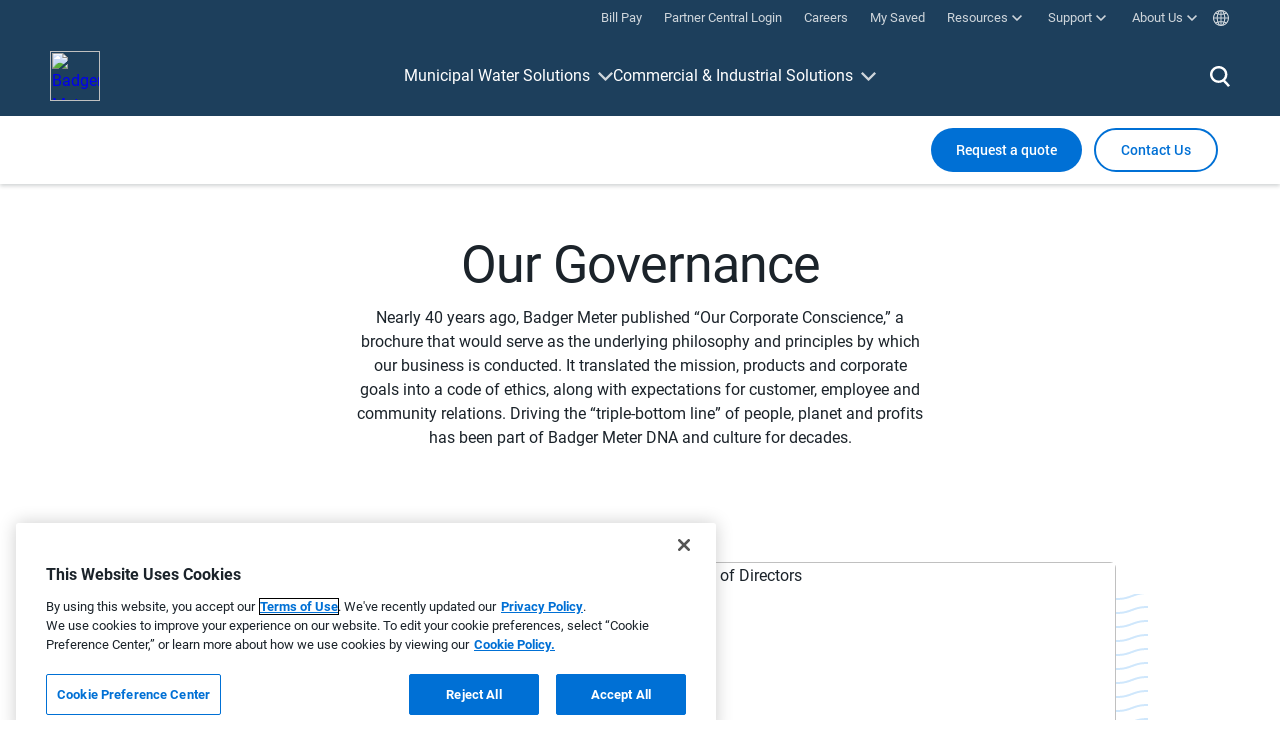

--- FILE ---
content_type: text/html; charset=utf-8
request_url: https://www.badgermeter.com/sustainability-and-ethics/our-governance/
body_size: 18002
content:


    <html>
    <head>
        <title>
            Our Governance | Badger Meter
        </title>
        <!-- Google Tag Manager -->
        <script>
            window.analyticsPageLevelMeta = {
                "pageError": "200",
                "event": "pageLoad",
                "pageTemplate": "StandardPageWithoutImage",
                "pageName": "Our Governance",
                "productLine": "",
                "productCategory": "",
                "technology": "",
                "market": "",
                "marketSolutionSegment": "",
                "businessLine": "",
                "productName": "",
                "languageCode": "en",
                "region": "us",
                "publishDate": "",
                "author": ""
            };

            (function (w, d, s, l, i) {
                w[l] = w[l] || []; w[l].push({
                    'gtm.start':
                        new Date().getTime(), event: 'gtm.js'
                }); var f = d.getElementsByTagName(s)[0],
                    j = d.createElement(s), dl = l != 'dataLayer' ? '&l=' + l : ''; j.async = true; j.src =
                        'https://www.googletagmanager.com/gtm.js?id=' + i + dl; f.parentNode.insertBefore(j, f);
            })(window, document, 'script', 'dataLayer', 'GTM-W9MVT5S');
        </script>
        <!-- End Google Tag Manager -->
        <!-- modal hashtag setup -->
        <script>
            window.modalHashtags = [{"hashtagname":"contactus","url":"https://info.badgermeter.com/l/665843/2020-07-06/zg4q"},{"hashtagname":"requestaquote","url":"https://info.badgermeter.com/l/665843/2020-07-06/zg4q"},{"hashtagname":"requestdownload","url":"https://info.badgermeter.com/l/665843/2020-07-06/zg68"},{"hashtagname":"requestdownloadfirmware","url":"https://info.badgermeter.com/l/665843/2020-11-10/28nsn"},{"hashtagname":"calibrationservicerequest","url":"https://info.badgermeter.com/l/665843/2020-07-06/zg86"},{"hashtagname":"literatureorder","url":"https://info.badgermeter.com/l/665843/2020-09-08/24bst"},{"hashtagname":"meterselector","url":"https://info.badgermeter.com/l/665843/2020-07-06/zg8b"},{"hashtagname":"contactaproductexpert","url":"https://info.badgermeter.com/l/665843/2020-07-06/zgbs"},{"hashtagname":"hedlandpricingrequest","url":"\t\t\thttps://info.badgermeter.com/l/665843/2020-07-06/zg6b"},{"hashtagname":"productselections","url":"https://info.badgermeter.com/l/665843/2020-07-16/zzbt"},{"hashtagname":"netampenabledrequest","url":"https://info.badgermeter.com/l/665843/2020-10-08/266cx"},{"hashtagname":"technicalsupportrequest","url":"https://info.badgermeter.com/l/665843/2020-07-06/zgc2"},{"hashtagname":"generalsupportrequest","url":"https://info.badgermeter.com/l/665843/2020-07-06/zghv"},{"hashtagname":"orderstatusrequest","url":"https://info.badgermeter.com/l/665843/2020-07-06/zgkn"},{"hashtagname":"trainingrequest","url":"https://info.badgermeter.com/l/665843/2020-07-06/zgkq"},{"hashtagname":"hrcareers","url":"https://info.badgermeter.com/l/665843/2020-07-06/zgks"},{"hashtagname":"generalsubscribe","url":"https://info.badgermeter.com/l/665843/2020-07-16/zz7f"},{"hashtagname":"customeradvisorygroup","url":"https://info.badgermeter.com/l/665843/2022-05-24/3zx72"},{"hashtagname":"environmentalmonitoring","url":"https://info.badgermeter.com/l/665843/2023-07-20/5y1lx"},{"hashtagname":"blue","url":"https://info.badgermeter.com/l/665843/2024-05-23/7cgrs"},{"hashtagname":"contactuspersistentctalink","url":"https://www.badgermeter.com/technical-support/"},{"hashtagname":"techsupportmeters","url":"https://info.badgermeter.com/l/665843/2024-10-10/8491n"},{"hashtagname":"techsupportwq","url":"https://info.badgermeter.com/l/665843/2024-10-10/8491r"},{"hashtagname":"techsupportgas","url":"https://info.badgermeter.com/l/665843/2024-10-11/8635v"},{"hashtagname":"techsupportpressure","url":"https://info.badgermeter.com/l/665843/2024-10-10/8493k"},{"hashtagname":"techsupportwqapac","url":"https://info.badgermeter.com/l/665843/2024-10-10/8491v"},{"hashtagname":"techsupportmetersuk","url":"https://info.badgermeter.com/l/665843/2024-10-10/8491y"},{"hashtagname":"scsdocrequest","url":"https://info.badgermeter.com/l/665843/2025-07-23/945cx"}];
            window.leavingSite = {"modalContent":"NOTICE: You have clicked on a link which leaves the Badger Meter website, and you will be redirected to a third party website. Badger Meter makes no representations nor has any supervision or control over the quality, content, reliability or security of the third party website, nor shall Badger Meter be liable for its use.","okLabel":"OK","closeLabel":"Close","sites":["accrescent.com.pk","afaqalkhaleej.com","allpronix.com","amp.com.my","ansac-tech.com.sg","automationtechnology.com.pk","avconcontrols.com","awwa.org","badgermeter.force.com","becot-sas.fr","bellflowsystems.co.uk","bjdfht.com","cemta.ru","cissl.co.ke","cohisa.com","comhas.com","dlm.co.za","dmsltd.com","dnkengg.com","dsd.gov.hk","durchflussmesstechnik-storz.de","dutcotennant.com","eagleprocess.com","ehlersgmbh.com","eland.ae","elcon.co.il","fcm.gr","flowtec.at","fujielectric.fr","futurewaterassociation.com","galltec-mela.de","gbservices.eu","gefran.com","gototraining.com","gsma.com","gtsgauges.com.au","gulfabram.com.sa","gwf.ch","hreapp.badgermeter.com/tool","hydrasales.co.za","hygromatik.com","iberfluid.com","innotechi.com","insco.fr","jasaninc.com","kele.com","kenanaeg.com","kiflowmeter.com","kimans.com","kompauto.com","loewener.dk","maratej.com.sa","massflow.ru","meterschool.com","mustafasultan.com","o2ps.rs","okflow.co.kr","oleotec.it","oms-group.org","pctflow.com","pinnacle-ice.com","pipeline.com.sg","plexus.pt","precisionfluid.it","ptcerna.com","pumpeng.co.uk","reetajtech.com","rei.vn","rhone-instrumentation.com","rotaxltd.com","ryutai.co.jp","schmachtl.at","scii.com.ph","secure.directbiller.com","shgroup.com.cn","sigumfagerberg.no","sikama.se","simingshanghai.com","smartfluidtech.com","spc-rt.com","sunnyltd.co.jp","supremetechnology.co.in","swa.org.sg","swahusada.co.id","symonscy.com","system-c-instrumentation.com","thewatercouncil.com","tuncell.com","tuner.tw","uni-valve.com","unitronsea.com","vackerglobal.com","vatalko.mk","wagner-msr.de","waterfix.pt","waterproconference.org","weftec.org","wes.info.pl","westpointengineering.com.ph","wwema.org","www.sarlin.com","www.ytm.fi","ybk.co.jp","yorkchoi.com"]};
        </script>


        <meta name="description" content="Badger Meter promotes sustainability in its operations - combining economic success, social responsibility and environmental protection - because every drop counts." />

        <meta name="twitter:title" content="Our Governance | Badger Meter" />
        <meta name="twitter:description" content="Badger Meter promotes sustainability in its operations - combining economic success, social responsibility and environmental protection - because every drop counts." />

        <meta name="og:title" content="Our Governance | Badger Meter" />
        <meta name="og:description" content="Badger Meter promotes sustainability in its operations - combining economic success, social responsibility and environmental protection - because every drop counts." />
        <meta name="og:image" content="" />
        <meta name="viewport" content="width=device-width, initial-scale=1.0">
        <link rel="stylesheet" href="/static/css/main.css?v=20260121_145000" />
        <script type="text/javascript" src="/Static/js/main.bundle.js?v=20260121_145000"></script>
            <link rel="alternate" href="https://www.badgermeter.com/sustainability-and-ethics/our-governance/" hreflang="en-us" />
    <link rel="alternate" href="https://www.badgermeter.com/en-ca/sustainability-and-ethics/our-governance/" hreflang="en-ca" />
    <link rel="alternate" href="https://www.badgermeter.com/en-gb/sustainability-and-ethics/our-governance/" hreflang="en-gb" />
    <link rel="alternate" href="https://www.badgermeter.com/de-de/nachhaltigkeit-und-ethik/unternehmensfuehrung/" hreflang="de-de" />
    <link rel="alternate" href="https://www.badgermeter.com/es-us/responsabilidad-social-corporativa/nuestra-gestion/" hreflang="es-us" />
    <link rel="alternate" href="https://www.badgermeter.com/es-es/sustainability-and-ethics/our-governance/" hreflang="es-es" />
    <link rel="alternate" href="https://www.badgermeter.com/fr-ca/responsabilite-sociale-de-lentreprise/notre-gouvernance/" hreflang="fr-ca" />
    <link rel="alternate" href="https://www.badgermeter.com/fr-fr/responsabilite-sociale-de-la-entreprise/our-governance---fr/" hreflang="fr-fr" />

            <link rel="canonical" href="https://www.badgermeter.com/sustainability-and-ethics/our-governance/" />

        
<script type="text/javascript" class="optanon-category-C0004">
    //***********************************************************************************************/
    // NOTE:
    // the  function `window.getFirstTouchCookies` will only be available if the user accepted cookies. This script is in the BACKEND CODE ONLY.
    // This code is in the backend project only because it's cookie code and has to be disabled by an optanon-category from OneTrust if the user
    // does not accept cookies.
    //***********************************************************************************************/


    /* List of all cookies:
        utm_campaign_FT
        utm_content_FT
        utm_medium_FT
        utm_source_FT
        utm_campaign_ID_FT
        gclid_FT
        utm_campaign_LT
        utm_content_LT
        utm_medium_LT
        utm_source_LT
        gclid_LT
    */
    //Note - we want this to be global so we can use it in our frontend project.
    window.getFirstTouchCookies = function () {

        function getCookie(cname) {
            var name = cname + "=";
            var decodedCookie = decodeURIComponent(document.cookie);
            var ca = decodedCookie.split(';');
            for (var i = 0; i < ca.length; i++) {
                var c = ca[i];
                while (c.charAt(0) == ' ') {
                    c = c.substring(1);
                }
                if (c.indexOf(name) == 0) {
                    return c.substring(name.length, c.length);
                }
            }
            return "";
        }

        var cookieObj = {
            utm_campaign_FT: getCookie("utm_campaign_FT"),
            utm_content_FT: getCookie("utm_content_FT"),
            utm_medium_FT: getCookie("utm_medium_FT"),
            utm_source_FT: getCookie("utm_source_FT"),
            utm_campaign_ID_FT: getCookie("utm_campaign_ID_FT"),
            gclid_FT: getCookie("gclid_FT"),
            HasValues: function () {
                console.log("hasvalues - this", this);
                return (this.utm_campaign_FT != '' ||
                    this.utm_content_FT != '' ||
                    this.utm_medium_FT != '' ||
                    this.utm_source_FT != '' ||
                    this.utm_campaign_ID_FT != '' ||
                    this.gclid_FT != '')
            }
        };
        return cookieObj;
    }
    //Note - we want this to be global so we can use it in our frontend project.
    window.getLastTouchCookies = function () {

        function getCookie(cname) {
            var name = cname + "=";
            var decodedCookie = decodeURIComponent(document.cookie);
            var ca = decodedCookie.split(';');
            for (var i = 0; i < ca.length; i++) {
                var c = ca[i];
                while (c.charAt(0) == ' ') {
                    c = c.substring(1);
                }
                if (c.indexOf(name) == 0) {
                    return c.substring(name.length, c.length);
                }
            }
            return "";
        }
        var cookieObj = {
            utm_campaign_LT: getCookie("utm_campaign_LT"),
            utm_content_LT: getCookie("utm_content_LT"),
            utm_medium_LT: getCookie("utm_medium_LT"),
            utm_source_LT: getCookie("utm_source_LT"),
            utm_campaign_ID_LT: getCookie("utm_campaign_ID_LT"),
            gclid_LT: getCookie("gclid_LT"),
            HasValues: function () {
                console.log("hasvalues - this", this);
                return (this.utm_campaign_LT != '' ||
                    this.utm_content_LT != '' ||
                    this.utm_medium_LT != '' ||
                    this.utm_source_LT != '' ||
                    this.utm_campaign_ID_LT != '' ||
                    this.gclid_LT != '')
            }
        };
        return cookieObj;
    }
    function setFTCookies(params) {
        function setCookie(cname, cvalue, exdays) {
            const d = new Date();
            d.setTime(d.getTime() + (exdays * 24 * 60 * 60 * 1000));
            var expires = "expires=" + d.toUTCString();
            document.cookie = cname + "=" + cvalue + ";" + expires + ";path=/";
        }

        if (params.utm_campaign) {
            setCookie("utm_campaign_FT", params.utm_campaign, 180);
        }
        if (params.utm_content) {
            setCookie("utm_content_FT", params.utm_content, 180);
        }
        if (params.utm_medium) {
            setCookie("utm_medium_FT", params.utm_medium, 180);
        }
        if (params.utm_source) {
            setCookie("utm_source_FT", params.utm_source, 180);
        }
        if (params.utm_term) { // we are storing the term into the utm_campaign_ID variable for pardot;
            setCookie("utm_campaign_ID_FT", params.utm_term, 180);
        }
        if (params.gclid) {
            setCookie("gclid_FT", params.gclid, 180);
        }
    }

    function setLTCookies(params) {
        function setCookie(cname, cvalue, exdays) {
            const d = new Date();
            d.setTime(d.getTime() + (exdays * 24 * 60 * 60 * 1000));
            var expires = "expires=" + d.toUTCString();
            document.cookie = cname + "=" + cvalue + ";" + expires + ";path=/";
        }

        if (params.utm_campaign) {
            setCookie("utm_campaign_LT", params.utm_campaign, 180);
        }
        if (params.utm_content) {
            setCookie("utm_content_LT", params.utm_content, 180);
        }
        if (params.utm_medium) {
            setCookie("utm_medium_LT", params.utm_medium, 180);
        }
        if (params.utm_source) {
            setCookie("utm_source_LT", params.utm_source, 180);
        }
        if (params.utm_term) { // we are storing the term into the utm_campaign_ID variable for pardot;
            setCookie("utm_campaign_ID_LT", params.utm_term, 180);
        }
        if (params.gclid) {
            setCookie("gclid_LT", params.gclid, 180);
        }
    }

    function UrlContainsUtmParameters(params) {
        return params.utm_campaign != undefined || params.utm_content != undefined || params.utm_medium != undefined || params.utm_source != undefined || params.utm_term != undefined || params.gclid != undefined;
    }
    const urlSearchParams = new URLSearchParams(window.location.search);
    const params = Object.fromEntries(urlSearchParams.entries());
    var FTCookies = window.getFirstTouchCookies();
    // we have utm parameters

    if (UrlContainsUtmParameters(params)) {
        if (FTCookies.HasValues()) {
            setLTCookies(params);
        } else {
            setFTCookies(params);
        }
    }
</script>

    <script type="text/javascript">var appInsights=window.appInsights||function(config){function t(config){i[config]=function(){var t=arguments;i.queue.push(function(){i[config].apply(i,t)})}}var i={config:config},u=document,e=window,o="script",s="AuthenticatedUserContext",h="start",c="stop",l="Track",a=l+"Event",v=l+"Page",r,f;setTimeout(function(){var t=u.createElement(o);t.src=config.url||"https://js.monitor.azure.com/scripts/a/ai.0.js";u.getElementsByTagName(o)[0].parentNode.appendChild(t)});try{i.cookie=u.cookie}catch(y){}for(i.queue=[],r=["Event","Exception","Metric","PageView","Trace","Dependency"];r.length;)t("track"+r.pop());return t("set"+s),t("clear"+s),t(h+a),t(c+a),t(h+v),t(c+v),t("flush"),config.disableExceptionTracking||(r="onerror",t("_"+r),f=e[r],e[r]=function(config,t,u,e,o){var s=f&&f(config,t,u,e,o);return s!==!0&&i["_"+r](config,t,u,e,o),s}),i}({instrumentationKey:"4998a54f-b0d6-4cb3-b80a-b6b47df2fbce",sdkExtension:"a"});window.appInsights=appInsights;appInsights.queue&&appInsights.queue.length===0&&appInsights.trackPageView();</script></head>
    <body>
        <!-- Google Tag Manager (noscript) -->
        <noscript>
            <iframe src="https://www.googletagmanager.com/ns.html?id=GTM-W9MVT5S"
                    height="0" width="0" style="display:none;visibility:hidden"></iframe>
        </noscript>
        <!-- End Google Tag Manager (noscript) -->

        <div class="top-bar" data-tag-meta='{"type": "nav-top", "content": "Top Navigation", "title": "Top Navigation", "name": "Top Navigation", "no": "00"}'>
    <top-bar inline-template>
        <div class="top-bar__wrapper">
            <ul class="top-bar__item-container">
                    <top-bar-item inline-template :active-nav=activeNav>
                        <li class="top-bar__item" v-bind:class="{active: isActive}">
                            <div class="top-bar__item-label" v-on:click="handleClick($event)">
                                <a href="https://secure.directbiller.com/pbills/payer/welcomeDirect.do?h=1gettffgn7" class="top-bar__item-link" target="_blank">
                                    <span class="top-bar__item-label-text">
                                        Bill Pay
                                    </span>
                                    
                                </a>
                            </div>
                        </li>
                    </top-bar-item>
                                    <top-bar-item inline-template :active-nav=activeNav>
                        <li class="top-bar__item" v-bind:class="{active: isActive}">
                            <div class="top-bar__item-label" v-on:click="handleClick($event)">
                                <a href="https://badgermeter.my.site.com/partnercentral" class="top-bar__item-link" target="_blank">
                                    <span class="top-bar__item-label-text">
                                        Partner Central Login
                                    </span>
                                    
                                </a>
                            </div>
                        </li>
                    </top-bar-item>
                                    <top-bar-item inline-template :active-nav=activeNav>
                        <li class="top-bar__item" v-bind:class="{active: isActive}">
                            <div class="top-bar__item-label" v-on:click="handleClick($event)">
                                <a href="/careers/" class="top-bar__item-link" ><span class="top-bar__item-label-text">Careers</span></a>
                            </div>
                        </li>
                    </top-bar-item>
                                    <top-bar-item inline-template :active-nav=activeNav>
                        <li class="top-bar__item" v-bind:class="{active: isActive}">
                            <div class="top-bar__item-label" v-on:click="handleClick($event)">
                                <a href="/my-saved-items/" class="top-bar__item-link" >
                                    
                                    <span class="top-bar__item-label-text">My Saved</span>
                                </a>
                            </div>
                        </li>
                    </top-bar-item>
                                    <top-bar-item inline-template :active-nav=activeNav>
                        <li class="top-bar__item" v-bind:class="{active: isActive}">
                            <div class="top-bar__item-label" v-on:click.prevent="handleClick($event)">
                                <a href="#" class="top-bar__item-link">
                                    <span class="top-bar__item-label-text">Resources</span>
                                    <span class="top-bar__item-icon top-bar__item-icon--caret"></span>
                                </a>
                            </div>
                            <div class="top-bar__subnav">
                                <ul class="top-bar__subnav-container">
                                            <li class="top-bar__subnav-item">
                                                <a href="/product-documentation/" class="top-bar__subnav-link" >
                                                    <span class="top-bar__subnav-label">Product Documentation</span>
                                                </a>
                                            </li>
                                            <li class="top-bar__subnav-item">
                                                <a href="/meter-selector/" class="top-bar__subnav-link" >
                                                    <span class="top-bar__subnav-label">Meter Selector</span>
                                                </a>
                                            </li>
                                            <li class="top-bar__subnav-item">
                                                <a href="/software-firmware/" class="top-bar__subnav-link" >
                                                    <span class="top-bar__subnav-label">Software &amp; Firmware Downloads</span>
                                                </a>
                                            </li>
                                            <li class="top-bar__subnav-item">
                                                <a href="/sizing-and-selection-tools/" class="top-bar__subnav-link" >
                                                    <span class="top-bar__subnav-label">Sizing &amp; Selection Tools</span>
                                                </a>
                                            </li>
                                            <li class="top-bar__subnav-item">
                                                <a href="https://hreapp.badgermeter.com/tool" class="top-bar__subnav-link" target="_blank">
                                                    <span class="top-bar__subnav-label">HR-E Reading Tool</span>
                                                        <span class="top-bar__subnav-icon top-bar__subnav-icon--external"></span>
                                                </a>
                                            </li>
                                            <li class="top-bar__subnav-item">
                                                <a href="https://cad.badgermeter.com/" class="top-bar__subnav-link" target="_blank">
                                                    <span class="top-bar__subnav-label">CAD/BIM Library</span>
                                                        <span class="top-bar__subnav-icon top-bar__subnav-icon--external"></span>
                                                </a>
                                            </li>
                                            <li class="top-bar__subnav-item">
                                                <a href="/training/" class="top-bar__subnav-link" target="_blank">
                                                    <span class="top-bar__subnav-label">Training Opportunities</span>
                                                </a>
                                            </li>
                                            <li class="top-bar__subnav-item">
                                                <a href="/case-studies/" class="top-bar__subnav-link" >
                                                    <span class="top-bar__subnav-label">Case Studies</span>
                                                </a>
                                            </li>
                                            <li class="top-bar__subnav-item">
                                                <a href="/blog/" class="top-bar__subnav-link" >
                                                    <span class="top-bar__subnav-label">The Insider Blog</span>
                                                </a>
                                            </li>
                                            <li class="top-bar__subnav-item">
                                                <a href="/subscribe/" class="top-bar__subnav-link" >
                                                    <span class="top-bar__subnav-label">Subscribe to our Newsletter</span>
                                                </a>
                                            </li>
                                </ul>
                            </div>
                        </li>
                    </top-bar-item>
                                    <top-bar-item inline-template :active-nav=activeNav>
                        <li class="top-bar__item" v-bind:class="{active: isActive}">
                            <div class="top-bar__item-label" v-on:click.prevent="handleClick($event)">
                                <a href="#" class="top-bar__item-link">
                                    <span class="top-bar__item-label-text">Support</span>
                                    <span class="top-bar__item-icon top-bar__item-icon--caret"></span>
                                </a>
                            </div>
                            <div class="top-bar__subnav">
                                <ul class="top-bar__subnav-container">
                                            <li class="top-bar__subnav-item">
                                                <a href="/contact-us/" class="top-bar__subnav-link" >
                                                    <span class="top-bar__subnav-label">Contact Us</span>
                                                </a>
                                            </li>
                                            <li class="top-bar__subnav-item">
                                                <a href="/calibration-services/" class="top-bar__subnav-link" >
                                                    <span class="top-bar__subnav-label">Calibration Services</span>
                                                </a>
                                            </li>
                                            <li class="top-bar__subnav-item">
                                                <a href="https://secure.directbiller.com/pbills/payer/welcomeDirect.do?h=1gettffgn7" class="top-bar__subnav-link" target="_blank">
                                                    <span class="top-bar__subnav-label">Online Invoice Payment Portal</span>
                                                        <span class="top-bar__subnav-icon top-bar__subnav-icon--external"></span>
                                                </a>
                                            </li>
                                </ul>
                            </div>
                        </li>
                    </top-bar-item>
                                    <top-bar-item inline-template :active-nav=activeNav>
                        <li class="top-bar__item" v-bind:class="{active: isActive}">
                            <div class="top-bar__item-label" v-on:click.prevent="handleClick($event)">
                                <a href="#" class="top-bar__item-link">
                                    <span class="top-bar__item-label-text">About Us</span>
                                    <span class="top-bar__item-icon top-bar__item-icon--caret"></span>
                                </a>
                            </div>
                            <div class="top-bar__subnav">
                                <ul class="top-bar__subnav-container">
                                            <li class="top-bar__subnav-item">
                                                <a href="/company-information/" class="top-bar__subnav-link" >
                                                    <span class="top-bar__subnav-label">Company Information</span>
                                                </a>
                                            </li>
                                            <li class="top-bar__subnav-item">
                                                <a href="/sustainability-and-ethics/" class="top-bar__subnav-link" >
                                                    <span class="top-bar__subnav-label">Sustainability &amp; Ethics</span>
                                                </a>
                                            </li>
                                            <li class="top-bar__subnav-item">
                                                <a href="/newsroom/" class="top-bar__subnav-link" >
                                                    <span class="top-bar__subnav-label">News &amp; Press Releases</span>
                                                </a>
                                            </li>
                                            <li class="top-bar__subnav-item">
                                                <a href="/legal-and-compliance/" class="top-bar__subnav-link" >
                                                    <span class="top-bar__subnav-label">Legal &amp; Compliance</span>
                                                </a>
                                            </li>
                                            <li class="top-bar__subnav-item">
                                                <a href="/events/" class="top-bar__subnav-link" >
                                                    <span class="top-bar__subnav-label">Events</span>
                                                </a>
                                            </li>
                                            <li class="top-bar__subnav-item">
                                                <a href="https://investors.badgermeter.com/" class="top-bar__subnav-link" target="_blank">
                                                    <span class="top-bar__subnav-label">Investors</span>
                                                        <span class="top-bar__subnav-icon top-bar__subnav-icon--external"></span>
                                                </a>
                                            </li>
                                </ul>
                            </div>
                        </li>
                    </top-bar-item>
                <top-bar-item inline-template :active-nav=activeNav>
                    <li class="top-bar__item top-bar__item--lang-selector" v-bind:class="{active: isActive}" data-tag-meta='{"type": "module", "content": "Language Selector", "name": "Language Selector", "no": "00"}'>
                        <div class="top-bar__item-label" v-on:click.prevent="handleClick($event)">
                            <a href="#" class="top-bar__item-link">
                                <span class="top-bar__item-icon top-bar__item-icon--lang"></span>
                            </a>
                        </div>
                        <div class="top-bar__subnav">
                            <lang-selector inline-template>
                                <ul class="top-bar__subnav-container">
                                        <li class="top-bar__subnav-item">
                                            <lang-selector-item inline-template :active-lang="activeLang" :all-langs="allLangs">
                                                <!-- Set HREF to lang url -->
                                                <a href="/sustainability-and-ethics/our-governance/" v-on:click="selectLang($event)" data-lang="en-us" class="top-bar__subnav-link active">
                                                    <span class="top-bar__item-icon top-bar__item-icon--flag"><img src="/globalassets/site-settings/flag-icons/en.svg" alt="English (US)"></span>
                                                    <span class="top-bar__subnav-label">English (US)</span>
                                                </a>
                                            </lang-selector-item>
                                        </li>
                                        <li class="top-bar__subnav-item">
                                            <lang-selector-item inline-template :active-lang="activeLang" :all-langs="allLangs">
                                                <!-- Set HREF to lang url -->
                                                <a href="/en-ca/sustainability-and-ethics/our-governance/" v-on:click="selectLang($event)" data-lang="en-ca" class="top-bar__subnav-link ">
                                                    <span class="top-bar__item-icon top-bar__item-icon--flag"><img src="/globalassets/site-settings/flag-icons/ca.svg" alt="English (Canada)"></span>
                                                    <span class="top-bar__subnav-label">English (Canada)</span>
                                                </a>
                                            </lang-selector-item>
                                        </li>
                                        <li class="top-bar__subnav-item">
                                            <lang-selector-item inline-template :active-lang="activeLang" :all-langs="allLangs">
                                                <!-- Set HREF to lang url -->
                                                <a href="/en-GB/sustainability-and-ethics/our-governance/" v-on:click="selectLang($event)" data-lang="en-gb" class="top-bar__subnav-link ">
                                                    <span class="top-bar__item-icon top-bar__item-icon--flag"><img src="/globalassets/site-settings/flag-icons/en-gb.svg" alt="English (International)"></span>
                                                    <span class="top-bar__subnav-label">English (International)</span>
                                                </a>
                                            </lang-selector-item>
                                        </li>
                                        <li class="top-bar__subnav-item">
                                            <lang-selector-item inline-template :active-lang="activeLang" :all-langs="allLangs">
                                                <!-- Set HREF to lang url -->
                                                <a href="/de-de/nachhaltigkeit-und-ethik/unternehmensfuehrung/" v-on:click="selectLang($event)" data-lang="de-de" class="top-bar__subnav-link ">
                                                    <span class="top-bar__item-icon top-bar__item-icon--flag"><img src="/globalassets/site-settings/flag-icons/de.svg" alt="Deutsch"></span>
                                                    <span class="top-bar__subnav-label">Deutsch</span>
                                                </a>
                                            </lang-selector-item>
                                        </li>
                                        <li class="top-bar__subnav-item">
                                            <lang-selector-item inline-template :active-lang="activeLang" :all-langs="allLangs">
                                                <!-- Set HREF to lang url -->
                                                <a href="/es-us/responsabilidad-social-corporativa/nuestra-gestion/" v-on:click="selectLang($event)" data-lang="es-us" class="top-bar__subnav-link ">
                                                    <span class="top-bar__item-icon top-bar__item-icon--flag"><img src="/globalassets/site-settings/flag-icons/es-us.svg" alt="Espa&#241;ol (Latinoam&#233;rica)"></span>
                                                    <span class="top-bar__subnav-label">Espa&#241;ol (Latinoam&#233;rica)</span>
                                                </a>
                                            </lang-selector-item>
                                        </li>
                                        <li class="top-bar__subnav-item">
                                            <lang-selector-item inline-template :active-lang="activeLang" :all-langs="allLangs">
                                                <!-- Set HREF to lang url -->
                                                <a href="/es-ES/sustainability-and-ethics/our-governance/" v-on:click="selectLang($event)" data-lang="es-es" class="top-bar__subnav-link ">
                                                    <span class="top-bar__item-icon top-bar__item-icon--flag"><img src="/globalassets/site-settings/flag-icons/es-es.svg" alt="Espa&#241;ol (Internacional)"></span>
                                                    <span class="top-bar__subnav-label">Espa&#241;ol (Internacional)</span>
                                                </a>
                                            </lang-selector-item>
                                        </li>
                                        <li class="top-bar__subnav-item">
                                            <lang-selector-item inline-template :active-lang="activeLang" :all-langs="allLangs">
                                                <!-- Set HREF to lang url -->
                                                <a href="/fr-ca/responsabilite-sociale-de-lentreprise/notre-gouvernance/" v-on:click="selectLang($event)" data-lang="fr-ca" class="top-bar__subnav-link ">
                                                    <span class="top-bar__item-icon top-bar__item-icon--flag"><img src="/globalassets/site-settings/flag-icons/fr-ca.svg" alt="Fran&#231;ais (Canada)"></span>
                                                    <span class="top-bar__subnav-label">Fran&#231;ais (Canada)</span>
                                                </a>
                                            </lang-selector-item>
                                        </li>
                                        <li class="top-bar__subnav-item">
                                            <lang-selector-item inline-template :active-lang="activeLang" :all-langs="allLangs">
                                                <!-- Set HREF to lang url -->
                                                <a href="/fr-fr/responsabilite-sociale-de-la-entreprise/our-governance---fr/" v-on:click="selectLang($event)" data-lang="fr-fr" class="top-bar__subnav-link ">
                                                    <span class="top-bar__item-icon top-bar__item-icon--flag"><img src="/globalassets/site-settings/flag-icons/fr.svg" alt="Fran&#231;ais (International)"></span>
                                                    <span class="top-bar__subnav-label">Fran&#231;ais (International)</span>
                                                </a>
                                            </lang-selector-item>
                                        </li>
                                </ul>
                            </lang-selector>
                        </div>
                    </li>
                </top-bar-item>
            </ul>
        </div>
    </top-bar>
</div>
        
<div class="megamenu" data-tag-meta='{"type": "nav-header", "content": "Header Navigation", "name": "Header Navigation", "no": "00"}'>
    <megamenu-template inline-template>
        <div class="megamenu__wrapper">
            <div class="megamenu__row">
                <div class="megamenu__area megamenu__area-logo">
                    <a href="/"><img src="https://badgermeter.widen.net/content/x6qceeshux/original/Badger-Meter-Logo-Horizontal_White_310x100.svg?u=rf1shk" alt="Badger Meter" class="megamenu__logo"></a>
                </div>
                <div class="megamenu__area megamenu__area-main mega" v-bind:class="{active: data.mobileMenuOpen}">
                    <ul class="mega__triggers tier-0 mobileActiveTier">
                        <!-- tier-0 is here -->
                                <li><a href="#" data-target="0" class="is-trigger">Municipal Water Solutions</a></li>
                                <li><a href="#" data-target="1" class="is-trigger">Commercial &amp; Industrial Solutions</a></li>
                        <!-- this is part of tier-0 but only visible on mobile -->
                            <li class="mob-only"><a href="https://secure.directbiller.com/pbills/payer/welcomeDirect.do?h=1gettffgn7" data-target="0" class="top-bar" target="_blank">Bill Pay</a></li>
                                                    <li class="mob-only"><a href="https://badgermeter.my.site.com/partnercentral" data-target="0" class="top-bar" target="_blank">Partner Central Login</a></li>
                                                    <li class="mob-only"><a href="/careers/" data-target="0" class="top-bar" >Careers</a></li>
                                                    <li class="mob-only"><a href="/my-saved-items/" data-target="0" class="top-bar" >My Saved</a></li>
                                                    <li class="mob-only"><a href="#" data-target="resources" class="top-bar is-trigger">Resources</a></li>
                                                    <li class="mob-only"><a href="#" data-target="support" class="top-bar is-trigger">Support</a></li>
                                                    <li class="mob-only"><a href="#" data-target="about" class="top-bar is-trigger">About Us</a></li>
                        <li class="mob-only"><a href="#" data-target="lang" class="top-bar is-trigger change-language-trigger">&nbsp;Change Language / Region</a></li>
                    </ul>
                    <div class="mega__wrap">
                        <div class="mega__content">
                            <div class="mega__tiers mobileHide">
                                <div class="mega__mobile">
                                    <button id="mega__mobile__tier__back">Back</button>
                                    <h2 id="mega__mobile__tier__heading"></h2>
                                </div>
                                <div class="mega__tier tier-1" data-tier="1">
                                    <!-- Utility column-->
                                    <ul class="pos-0" data-tag-trigger="visible" data-tag-meta='{"type": "nav-header", "content": "N/A", "title": "Municipal Water Solutions", "name": "Header Navigation", "no": "01"}'>
                                                    <li><a href="#" class="trigger" data-target="0">Municipal Meters</a></li>
                                                    <li><a href="#" class="trigger" data-target="1">Water Quality Monitoring</a></li>
                                                    <li><a href="#" class="trigger" data-target="2">Level Monitoring</a></li>
                                                    <li><a href="#" class="trigger" data-target="3">Pressure &amp; Leak Monitoring</a></li>
                                                    <li><a href="#" class="trigger" data-target="4">Gas Monitoring</a></li>
                                                    <li><a href="#" class="trigger" data-target="5">Communication Technology</a></li>
                                                    <li><a href="#" class="trigger" data-target="6">Analytics Software</a></li>
                                                    <li><a href="#" class="trigger" data-target="7">Market Solutions</a></li>
                                    </ul>
                                    <!-- Commercial column-->
                                    <ul class="pos-1" data-tag-trigger="visible" data-tag-meta='{"type": "nav-header", "content": "N/A", "title": "Commercial &amp; Industrial Solutions", "name": "Header Navigation", "no": "02"}'>
                                                    <li><a href="#" class="trigger" data-target="com-0">Commercial &amp; Industrial Meters</a></li>
                                                    <li><a href="#" class="trigger" data-target="com-1">Water Quality Monitoring</a></li>
                                                    <li><a href="#" class="trigger" data-target="com-2">Gas Monitoring</a></li>
                                                    <li><a href="#" class="trigger" data-target="com-3">Valves</a></li>
                                                    <li><a href="#" class="trigger" data-target="com-4">Calibration</a></li>
                                                    <li><a href="#" class="trigger" data-target="com-5">Concrete Production &amp; Consolidation</a></li>
                                                    <li><a href="#" class="trigger" data-target="com-6">Hydraulic Diagnostics</a></li>
                                                    <li><a href="#" class="trigger" data-target="com-7">Communication Technology</a></li>
                                                    <li><a href="#" class="trigger" data-target="com-8">Analytics Software</a></li>
                                                    <li><a href="#" class="trigger" data-target="com-9">Market Solutions</a></li>
                                    </ul>
                                    <!-- ONLY MOBILE-->
                                    <ul class="pos-resources">
                                                <li><a href="/product-documentation/">Product Documentation</a></li>
                                                <li><a href="/meter-selector/">Meter Selector</a></li>
                                                <li><a href="/software-firmware/">Software &amp; Firmware Downloads</a></li>
                                                <li><a href="/sizing-and-selection-tools/">Sizing &amp; Selection Tools</a></li>
                                                <li><a href="https://hreapp.badgermeter.com/tool">HR-E Reading Tool</a></li>
                                                <li><a href="https://cad.badgermeter.com/">CAD/BIM Library</a></li>
                                                <li><a href="/training/">Training Opportunities</a></li>
                                                <li><a href="/case-studies/">Case Studies</a></li>
                                                <li><a href="/blog/">The Insider Blog</a></li>
                                                <li><a href="/subscribe/">Subscribe to our Newsletter</a></li>
                                    </ul>
                                    <ul class="pos-support">
                                                <li><a href="/contact-us/">Contact Us</a></li>
                                                <li><a href="/calibration-services/">Calibration Services</a></li>
                                                <li><a href="https://secure.directbiller.com/pbills/payer/welcomeDirect.do?h=1gettffgn7">Online Invoice Payment Portal</a></li>
                                    </ul>
                                    <ul class="pos-about">
                                                <li><a href="/company-information/">Company Information</a></li>
                                                <li><a href="/sustainability-and-ethics/">Sustainability &amp; Ethics</a></li>
                                                <li><a href="/newsroom/">News &amp; Press Releases</a></li>
                                                <li><a href="/legal-and-compliance/">Legal &amp; Compliance</a></li>
                                                <li><a href="/events/">Events</a></li>
                                                <li><a href="https://investors.badgermeter.com/">Investors</a></li>
                                    </ul>
                                    <ul class="pos-lang">
                                            <li>
                                                <a href="/sustainability-and-ethics/our-governance/" v-on:click="selectLang($event)" data-lang="en-us"><img src="/globalassets/site-settings/flag-icons/en.svg"><span>English (US)</span></a>
                                            </li>
                                            <li>
                                                <a href="/en-ca/sustainability-and-ethics/our-governance/" v-on:click="selectLang($event)" data-lang="en-ca"><img src="/globalassets/site-settings/flag-icons/ca.svg"><span>English (Canada)</span></a>
                                            </li>
                                            <li>
                                                <a href="/en-GB/sustainability-and-ethics/our-governance/" v-on:click="selectLang($event)" data-lang="en-gb"><img src="/globalassets/site-settings/flag-icons/en-gb.svg"><span>English (International)</span></a>
                                            </li>
                                            <li>
                                                <a href="/de-de/nachhaltigkeit-und-ethik/unternehmensfuehrung/" v-on:click="selectLang($event)" data-lang="de-de"><img src="/globalassets/site-settings/flag-icons/de.svg"><span>Deutsch</span></a>
                                            </li>
                                            <li>
                                                <a href="/es-us/responsabilidad-social-corporativa/nuestra-gestion/" v-on:click="selectLang($event)" data-lang="es-us"><img src="/globalassets/site-settings/flag-icons/es-us.svg"><span>Espa&#241;ol (Latinoam&#233;rica)</span></a>
                                            </li>
                                            <li>
                                                <a href="/es-ES/sustainability-and-ethics/our-governance/" v-on:click="selectLang($event)" data-lang="es-es"><img src="/globalassets/site-settings/flag-icons/es-es.svg"><span>Espa&#241;ol (Internacional)</span></a>
                                            </li>
                                            <li>
                                                <a href="/fr-ca/responsabilite-sociale-de-lentreprise/notre-gouvernance/" v-on:click="selectLang($event)" data-lang="fr-ca"><img src="/globalassets/site-settings/flag-icons/fr-ca.svg"><span>Fran&#231;ais (Canada)</span></a>
                                            </li>
                                            <li>
                                                <a href="/fr-fr/responsabilite-sociale-de-la-entreprise/our-governance---fr/" v-on:click="selectLang($event)" data-lang="fr-fr"><img src="/globalassets/site-settings/flag-icons/fr.svg"><span>Fran&#231;ais (International)</span></a>
                                            </li>
                                    </ul>
                                </div>
                                <div class="mega__tier tier-2" data-tier="2">
                                    <!-- Utility column-->
                                            <ul class="pos-0">
                                                            <li><a href="#" class="trigger" data-target="0">Metering Technologies</a></li>
                                                            <li><a href="#" class="trigger" data-target="1">Product Lines</a></li>
                                                            <li><a href="#" class="trigger" data-target="2">Meter Components &amp; Accessories</a></li>
                                            </ul>
                                            <ul class="pos-1">
                                                            <li><a href="#" class="trigger" data-target="3">Parameters</a></li>
                                                            <li><a href="#" class="trigger" data-target="4">Products</a></li>
                                                                <li><a href="/products/water-quality-monitoring/?bu=municipal">View All</a></li>
                                            </ul>
                                            <ul class="pos-2">
                                                            <li><a href="#" class="trigger" data-target="5">Systems</a></li>
                                                            <li><a href="#" class="trigger" data-target="6">Sensors</a></li>
                                                                <li><a href="/products/level-monitoring/?bu=municipal">View All</a></li>
                                            </ul>
                                            <ul class="pos-3">
                                                            <li><a href="#" class="trigger" data-target="7">Leak Detection</a></li>
                                                            <li><a href="#" class="trigger" data-target="8">General Pressure</a></li>
                                                            <li><a href="#" class="trigger" data-target="9">Transient Management</a></li>
                                                                <li><a href="/products/pressure-and-leak-monitoring/?bu=municipal">View All</a></li>
                                            </ul>
                                            <ul class="pos-4">
                                                            <li><a href="#" class="trigger" data-target="10">Parameters</a></li>
                                                            <li><a href="#" class="trigger" data-target="11">Products</a></li>
                                                                <li><a href="/products/gas-monitoring/?bu=municipal">View All</a></li>
                                            </ul>
                                            <ul class="pos-5">
                                                            <li><a href="#" class="trigger" data-target="12">AMI/AMR Endpoints</a></li>
                                                            <li><a href="#" class="trigger" data-target="13">Remote Telemetry Units</a></li>
                                                            <li><a href="#" class="trigger" data-target="14">Terminals, Monitors &amp; Controllers</a></li>
                                                                <li><a href="/products/communication-technology/?bu=municipal">View All</a></li>
                                            </ul>
                                            <ul class="pos-6">
                                                            <li><a href="#" class="trigger" data-target="15">Customer Water Usage Software</a></li>
                                                            <li><a href="#" class="trigger" data-target="16">Network Monitoring Software</a></li>
                                                                <li><a href="/products/analytics-software/saas/?bu=municipal">View All</a></li>
                                            </ul>
                                            <ul class="pos-7">
                                                                <li><a href="/markets/customer-water-usage/?bu=municipal">Customer Water Usage</a></li>
                                                                <li><a href="/markets/wastewater-treatment/?bu=municipal">Wastewater Treatment</a></li>
                                                                <li><a href="/markets/collection-system-monitoring/?bu=municipal">Collection System Monitoring</a></li>
                                                                <li><a href="/markets/distribution-monitoring/?bu=municipal">Distribution Network Monitoring</a></li>
                                                                <li><a href="/markets/environmental-monitoring/?bu=municipal">Environmental Monitoring</a></li>
                                                                <li><a href="/markets/drinking-water-treatment/?bu=municipal">Drinking Water Treatment</a></li>
                                            </ul>
                                    <!-- Commercial column-->
                                            <ul class="pos-com-0">
                                                            <li><a href="#" class="trigger" data-target="com-0">Metering Technologies</a></li>
                                                            <li><a href="#" class="trigger" data-target="com-1">Product Lines</a></li>
                                                            <li><a href="#" class="trigger" data-target="com-2">Meter Components &amp; Accessories</a></li>
                                            </ul>
                                            <ul class="pos-com-1">
                                                            <li><a href="#" class="trigger" data-target="com-3">Parameters</a></li>
                                                            <li><a href="#" class="trigger" data-target="com-4">Products</a></li>
                                                                <li><a href="/products/water-quality-monitoring/?bu=industrial">View All</a></li>
                                            </ul>
                                            <ul class="pos-com-2">
                                                            <li><a href="#" class="trigger" data-target="com-5">Parameters</a></li>
                                                            <li><a href="#" class="trigger" data-target="com-6">Products</a></li>
                                                                <li><a href="/products/gas-monitoring/?bu=industrial">View All</a></li>
                                            </ul>
                                            <ul class="pos-com-3">
                                                                <li><a href="/products/valves/research-control-valves/?bu=industrial">Research Control Valves (RCV)</a></li>
                                                                <li><a href="/products/valves/?bu=industrial">View All</a></li>
                                            </ul>
                                            <ul class="pos-com-4">
                                                                <li><a href="/products/calibration/flow-dynamics/?bu=industrial">Flow Dynamics</a></li>
                                                                <li><a href="/products/calibration/?bu=industrial">View All</a></li>
                                            </ul>
                                            <ul class="pos-com-5">
                                                                <li><a href="/products/concrete-consolidation/wyco/?bu=industrial">Wyco</a></li>
                                                                <li><a href="/products/concrete-consolidation/?bu=industrial">View All</a></li>
                                            </ul>
                                            <ul class="pos-com-6">
                                                                <li><a href="/products/hydraulic-diagnostics/flo-tech/?bu=industrial">Flo-Tech</a></li>
                                                                <li><a href="/products/hydraulic-diagnostics/?bu=industrial">View All</a></li>
                                            </ul>
                                            <ul class="pos-com-7">
                                                            <li><a href="#" class="trigger" data-target="com-7">Endpoints</a></li>
                                                            <li><a href="#" class="trigger" data-target="com-8">Remote Telemetry Units</a></li>
                                                            <li><a href="#" class="trigger" data-target="com-9">Terminals, Monitors &amp; Controllers</a></li>
                                                                <li><a href="/products/communication-technology/?bu=industrial">View All</a></li>
                                            </ul>
                                            <ul class="pos-com-8">
                                                                <li><a href="/products/analytics-software/aquacue-flow-measurement-manager/?bu=industrial">AquaCUE Flow Measurement Software</a></li>
                                                                <li><a href="/products/analytics-software/flow-device-manager/?bu=industrial">SoloCUE Flow Device Manager</a></li>
                                                                <li><a href="/products/analytics-software/saas/?bu=industrial">View All</a></li>
                                            </ul>
                                            <ul class="pos-com-9">
                                                            <li><a href="#" class="trigger" data-target="com-10">Industries</a></li>
                                                            <li><a href="#" class="trigger" data-target="com-11">Applications</a></li>
                                            </ul>
                                </div>
                                <div class="mega__tier tier-3" data-tier="3">
                                    <!-- Utility column-->
                                            <ul class="pos-0">
                                                                <li><a href="/products/meters/ultrasonic/?bu=municipal">Ultrasonic</a></li>
                                                                <li><a href="/products/meters/electromagnetic/?bu=municipal">Electromagnetic</a></li>
                                                                <li><a href="/products/meters/turbine/?bu=municipal">Turbine</a></li>
                                                                <li><a href="/products/meters/nutating-disc/?bu=municipal">Nutating Disc</a></li>
                                                                <li><a href="/products/meters/compound/?bu=municipal">Compound</a></li>
                                                                <li><a href="/products/meters/vortex-flow-meters/?bu=municipal">Vortex</a></li>
                                                                <li><a href="/products/meters/differential-pressure/?bu=municipal">Differential Pressure</a></li>
                                                                <li><a href="/products/meters/open-channel/?bu=municipal">Open Channel</a></li>
                                                                <li><a href="/products/meters/?bu=municipal">View All</a></li>
                                            </ul>
                                            <ul class="pos-1">
                                                                <li><a href="/products/meters/electromagnetic/modmag/?bu=municipal">ModMAG</a></li>
                                                                <li><a href="/products/meters/ultrasonic/e-series/?bu=municipal">E-Series</a></li>
                                                                <li><a href="/products/meters/ultrasonic/dynasonics/?bu=municipal">Dynasonics</a></li>
                                                                <li><a href="/products/meters/nutating-disc/recordall/?bu=municipal">Recordall</a></li>
                                                                <li><a href="/products/meters/vortex-flow-meters/vortex/?bu=municipal">Vortex</a></li>
                                                                <li><a href="/products/meters/differential-pressure/preso/?bu=municipal">Preso</a></li>
                                                                <li><a href="/products/encoders/high-resolution-encoders/?bu=municipal">HR-E</a></li>
                                                                <li><a href="/products/meters/open-channel/beluga-submersible-flow-meter/?bu=municipal">Beluga</a></li>
                                                                <li><a href="/products/meters/open-channel/raven-eye-2/?bu=municipal">Raven-Eye</a></li>
                                                                <li><a href="/product-lines/?bu=municipal">View All</a></li>
                                            </ul>
                                            <ul class="pos-2">
                                                                <li><a href="/products/encoders/?bu=municipal">Encoders</a></li>
                                                                <li><a href="/products/meter-components-accessories/?bu=municipal">View All</a></li>
                                            </ul>
                                            <ul class="pos-3">
                                                                <li><a href="/water-quality-parameters/chlorine/?bu=municipal">Chlorine</a></li>
                                                                <li><a href="/water-quality-parameters/conductivity/?bu=municipal">Conductivity</a></li>
                                                                <li><a href="/water-quality-parameters/dissolved-ammonia/?bu=municipal">Dissolved Ammonia</a></li>
                                                                <li><a href="/water-quality-parameters/o2/?bu=municipal">Dissolved Oxygen</a></li>
                                                                <li><a href="/water-quality-parameters/o3/?bu=municipal">Dissolved Ozone</a></li>
                                                                <li><a href="/water-quality-parameters/ph/?bu=municipal">pH</a></li>
                                                                <li><a href="/water-quality-parameters/total-suspended-solids/?bu=municipal">Suspended Solids</a></li>
                                                                <li><a href="/water-quality-parameters/turbidity/?bu=municipal">Turbidity</a></li>
                                                                <li><a href="/water-quality-parameters/?bu=municipal">View All</a></li>
                                            </ul>
                                            <ul class="pos-4">
                                                            <li><a href="#" class="trigger" data-target="0">Monitoring Stations</a></li>
                                                            <li><a href="#" class="trigger" data-target="1">Spectrometer Probes</a></li>
                                                            <li><a href="#" class="trigger" data-target="2">Physical Sensors</a></li>
                                                            <li><a href="#" class="trigger" data-target="3">Wet Chemistry</a></li>
                                                            <li><a href="#" class="trigger" data-target="4">Terminals, Monitors &amp; Controllers</a></li>
                                                            <li><a href="#" class="trigger" data-target="5">Portable Analyzers</a></li>
                                                            <li><a href="#" class="trigger" data-target="6">Accessories</a></li>
                                                                <li><a href="/products/water-quality-monitoring/?bu=municipal">View All</a></li>
                                            </ul>
                                            <ul class="pos-5">
                                                                <li><a href="/products/level-monitoring/systems/smartlevel-sewer/?bu=municipal">SmartLevel Sewer Level Monitoring</a></li>
                                                                <li><a href="/products/level-monitoring/systems/smartlevel-surface/?bu=municipal">SmartLevel Surface Level Monitoring</a></li>
                                                                <li><a href="/products/level-monitoring/systems/undercover-system/?bu=municipal">UnderCover Intrusion Monitoring</a></li>
                                                                <li><a href="/products/level-monitoring/systems/?bu=municipal">View All</a></li>
                                            </ul>
                                            <ul class="pos-6">
                                                                <li><a href="/products/level-monitoring/sensors/h2scents/?bu=municipal">H2Scents Hydrogen Sulfide Level Sensor</a></li>
                                                                <li><a href="/products/level-monitoring/sensors/subsonic/?bu=municipal">SubSonic Dual Pressure &amp; Ultrasonic Level Sensor</a></li>
                                                                <li><a href="/products/level-monitoring/sensors/ultrasonic-sensor/?bu=municipal">Ultrasonic Level Sensor</a></li>
                                                                <li><a href="/products/level-monitoring/sensors/?bu=municipal">View All</a></li>
                                            </ul>
                                            <ul class="pos-7">
                                                                <li><a href="/products/pressure-and-leak-monitoring/leak-detection/pipeminder-one-acoustic/?bu=municipal">PIPEMINDER-ONE Acoustic</a></li>
                                                                <li><a href="/products/pressure-and-leak-monitoring/leak-detection/?bu=municipal">View All</a></li>
                                            </ul>
                                            <ul class="pos-8">
                                                                <li><a href="/products/pressure-and-leak-monitoring/general-pressure/hpr-32a/?bu=municipal">HPR-32A Hydrant Pressure Recorder</a></li>
                                                                <li><a href="/products/pressure-and-leak-monitoring/general-pressure/ru-35/?bu=municipal">Ru-35 Submersible RTU</a></li>
                                                                <li><a href="/products/pressure-and-leak-monitoring/general-pressure/rs-45/?bu=municipal">RS-45 Water &amp; Wastewater Monitoring RTU</a></li>
                                                                <li><a href="/products/pressure-and-leak-monitoring/general-pressure/ru-32ma/?bu=municipal">Ru-32mA Multichannel RTU</a></li>
                                                                <li><a href="/products/pressure-and-leak-monitoring/general-pressure/rg-32a/?bu=municipal">RG-32A Rain Gauge Recorder</a></li>
                                                                <li><a href="/products/pressure-and-leak-monitoring/general-pressure/pr-32a/?bu=municipal">PR-32A Pressure Recorder</a></li>
                                                                <li><a href="/products/pressure-and-leak-monitoring/general-pressure/?bu=municipal">View All</a></li>
                                            </ul>
                                            <ul class="pos-9">
                                                                <li><a href="/products/pressure-and-leak-monitoring/transient-management/pipeminder-one-hydrant/?bu=municipal">PIPEMINDER-ONE Hydrant</a></li>
                                                                <li><a href="/products/pressure-and-leak-monitoring/transient-management/pipeminder-one-standard/?bu=municipal">PIPEMINDER-ONE Standard</a></li>
                                                                <li><a href="/products/pressure-and-leak-monitoring/transient-management/pipeminder-one-external/?bu=municipal">PIPEMINDER-ONE External</a></li>
                                                                <li><a href="/products/pressure-and-leak-monitoring/transient-management/hpr-32ia/?bu=municipal">HPR-32iA Hydrant Pressure &amp; Impulse Monitor</a></li>
                                                                <li><a href="/products/pressure-and-leak-monitoring/transient-management/ru-32ima/?bu=municipal">Ru-32imA Multichannel Telemetry &amp; Impulse Monitor</a></li>
                                                                <li><a href="/products/pressure-and-leak-monitoring/transient-management/pr-32ia/?bu=municipal">PR-32iA Impulse &amp; Pressure Recorder</a></li>
                                                                <li><a href="/products/pressure-and-leak-monitoring/transient-management/?bu=municipal">View All</a></li>
                                            </ul>
                                            <ul class="pos-10">
                                                                <li><a href="/gas-parameters/acid-gases/?bu=municipal">Acid Gases</a></li>
                                                                <li><a href="/gas-parameters/ammonia/?bu=municipal">Ammonia</a></li>
                                                                <li><a href="/gas-parameters/chlorine/?bu=municipal">Chlorine</a></li>
                                                                <li><a href="/gas-parameters/chlorine-dioxide/?bu=municipal">Chlorine Dioxide</a></li>
                                                                <li><a href="/gas-parameters/hydrogen-peroxide/?bu=municipal">Hydrogen Peroxide</a></li>
                                                                <li><a href="/gas-parameters/hydrogen-sulfide/?bu=municipal">Hydrogen Sulfide</a></li>
                                                                <li><a href="/gas-parameters/oxygen/?bu=municipal">Oxygen</a></li>
                                                                <li><a href="/gas-parameters/ozone/?bu=municipal">Ozone</a></li>
                                                                <li><a href="/gas-parameters/?bu=municipal">View All</a></li>
                                            </ul>
                                            <ul class="pos-11">
                                                            <li><a href="#" class="trigger" data-target="7">Detectors</a></li>
                                                            <li><a href="#" class="trigger" data-target="8">Transmitters</a></li>
                                                            <li><a href="#" class="trigger" data-target="9">Samplers</a></li>
                                                            <li><a href="#" class="trigger" data-target="10">Generators</a></li>
                                                            <li><a href="#" class="trigger" data-target="11">Alarm Receivers</a></li>
                                                            <li><a href="#" class="trigger" data-target="12">Controllers</a></li>
                                                                <li><a href="/products/gas-monitoring/?bu=municipal">View All</a></li>
                                            </ul>
                                            <ul class="pos-12">
                                                                <li><a href="/products/communication-technology/endpoints/orion-cellular-endpoints/?bu=municipal">Cellular AMI Endpoint</a></li>
                                                                <li><a href="/products/communication-technology/endpoints/orion-fixed-network-se-endpoint/?bu=municipal">Fixed Network (SE) Endpoint</a></li>
                                                                <li><a href="/products/communication-technology/endpoints/orion-me/?bu=municipal">ME AMR Endpoint</a></li>
                                                                <li><a href="/products/communication-technology/endpoints/?bu=municipal">View All</a></li>
                                            </ul>
                                            <ul class="pos-13">
                                                                <li><a href="/products/pressure-and-leak-monitoring/transient-management/pipeminder-one-external/?bu=municipal">PIPEMINDER-ONE External</a></li>
                                                                <li><a href="/products/water-quality-monitoring/terminals/conline-water-monitoring-terminal/?bu=municipal">con::line</a></li>
                                                                <li><a href="/products/pressure-and-leak-monitoring/general-pressure/ru-35/?bu=municipal">Ru-35 Submersible RTU</a></li>
                                                                <li><a href="/products/pressure-and-leak-monitoring/general-pressure/rs-45/?bu=municipal">RS-45 Water &amp; Wastewater Monitoring RTU</a></li>
                                                                <li><a href="/products/pressure-and-leak-monitoring/general-pressure/ru-32ma/?bu=municipal">Ru-32mA Multichannel RTU</a></li>
                                                                <li><a href="/products/pressure-and-leak-monitoring/general-pressure/rg-32a/?bu=municipal">RG-32A Rain Gauge Recorder</a></li>
                                                                <li><a href="/products/pressure-and-leak-monitoring/general-pressure/pr-32a/?bu=municipal">PR-32A Pressure Recorder</a></li>
                                                                <li><a href="/products/pressure-and-leak-monitoring/transient-management/ru-32ima/?bu=municipal">Ru-32imA Multichannel Telemetry &amp; Impulse Monitor</a></li>
                                                                <li><a href="/products/pressure-and-leak-monitoring/transient-management/pr-32ia/?bu=municipal">PR-32iA Impulse &amp; Pressure Recorder</a></li>
                                                                <li><a href="/products/communication-technology/rtu/?bu=municipal">View All</a></li>
                                            </ul>
                                            <ul class="pos-14">
                                                                <li><a href="/products/water-quality-monitoring/terminals/concube-v3-iot/?bu=municipal">con::cube</a></li>
                                                                <li><a href="/products/water-quality-monitoring/monitoring-stations/metrinet-multi-parameter-water-quality-monitor/?bu=municipal">MetriNet Multi-Parameter Water Quality Monitor</a></li>
                                                                <li><a href="/products/water-quality-monitoring/terminals/conlyte/?bu=municipal">con::lyte</a></li>
                                                                <li><a href="/products/water-quality-monitoring/terminals/conline-water-monitoring-terminal/?bu=municipal">con::line</a></li>
                                                                <li><a href="/products/communication-technology/terminals-monitors/?bu=municipal">View All</a></li>
                                            </ul>
                                            <ul class="pos-15">
                                                                <li><a href="/products/analytics-software/beacon-saas/?bu=municipal">BEACON Utility Software</a></li>
                                                                <li><a href="/products/analytics-software/eyeonwater-consumer-engagement/?bu=municipal">EyeOnWater Consumer Engagement App</a></li>
                                            </ul>
                                            <ul class="pos-16">
                                                                <li><a href="/products/analytics-software/radar-data-platform/?bu=municipal">RADAR Pressure Management Software</a></li>
                                                                <li><a href="/products/analytics-software/saas/mysmartcover/?bu=municipal">SmartCover Network Monitoring Customer Portal</a></li>
                                                                <li><a href="/products/analytics-software/remote-monitoring-software/?bu=municipal">Telog Remote Monitoring Software</a></li>
                                            </ul>
                                    <!-- Commercial column-->
                                            <ul class="pos-com-0">
                                                                <li><a href="/products/meters/ultrasonic/?bu=industrial">Ultrasonic</a></li>
                                                                <li><a href="/products/meters/electromagnetic/?bu=industrial">Electromagnetic</a></li>
                                                                <li><a href="/products/meters/open-channel/?bu=industrial">Open Channel</a></li>
                                                                <li><a href="/products/meters/turbine/?bu=industrial">Turbine</a></li>
                                                                <li><a href="/products/meters/nutating-disc/?bu=industrial">Nutating Disc</a></li>
                                                                <li><a href="/products/meters/compound/?bu=industrial">Compound</a></li>
                                                                <li><a href="/products/meters/impeller-flow-products/?bu=industrial">Impeller</a></li>
                                                                <li><a href="/products/meters/vortex-flow-meters/?bu=industrial">Vortex</a></li>
                                                                <li><a href="/products/meters/differential-pressure/?bu=industrial">Differential Pressure</a></li>
                                                                <li><a href="/products/meters/oscillating-piston/?bu=industrial">Oscillating Piston</a></li>
                                                                <li><a href="/products/meters/oval-gear-meters/?bu=industrial">Oval Gear</a></li>
                                                                <li><a href="/products/meters/?bu=industrial">View All</a></li>
                                            </ul>
                                            <ul class="pos-com-1">
                                                                <li><a href="/products/meters/electromagnetic/modmag/?bu=industrial">ModMAG</a></li>
                                                                <li><a href="/products/meters/ultrasonic/e-series/?bu=industrial">E-Series</a></li>
                                                                <li><a href="/products/meters/ultrasonic/dynasonics/?bu=industrial">Dynasonics</a></li>
                                                                <li><a href="/products/meters/nutating-disc/recordall/?bu=industrial">Recordall</a></li>
                                                                <li><a href="/products/meters/impeller-flow-products/impeller/?bu=industrial">Impeller</a></li>
                                                                <li><a href="/products/meters/vortex-flow-meters/vortex/?bu=industrial">Vortex</a></li>
                                                                <li><a href="/products/meters/differential-pressure/preso/?bu=industrial">Preso</a></li>
                                                                <li><a href="/products/meters/oscillating-piston/op-meters/?bu=industrial">OP Meters</a></li>
                                                                <li><a href="/products/meters/variable-area/hedland/?bu=industrial">Hedland</a></li>
                                                                <li><a href="/products/meters/oval-gear-meters/industrial-oval-gear-iog/?bu=industrial">Oval Gear</a></li>
                                                                <li><a href="/products/encoders/high-resolution-encoders/?bu=industrial">HR-E</a></li>
                                                                <li><a href="/products/meters/turbine/blancett/?bu=industrial">Blancett</a></li>
                                                                <li><a href="/products/meters/turbine/cox/?bu=industrial">Cox</a></li>
                                                                <li><a href="/product-lines/?bu=industrial">View All</a></li>
                                            </ul>
                                            <ul class="pos-com-2">
                                                                <li><a href="/products/encoders/?bu=industrial">Encoders</a></li>
                                                                <li><a href="/products/meter-components-accessories/?bu=industrial">View All</a></li>
                                            </ul>
                                            <ul class="pos-com-3">
                                                                <li><a href="/water-quality-parameters/chlorine/?bu=industrial">Chlorine</a></li>
                                                                <li><a href="/water-quality-parameters/conductivity/?bu=industrial">Conductivity</a></li>
                                                                <li><a href="/water-quality-parameters/dissolved-ammonia/?bu=industrial">Dissolved Ammonia</a></li>
                                                                <li><a href="/water-quality-parameters/o2/?bu=industrial">Dissolved Oxygen</a></li>
                                                                <li><a href="/water-quality-parameters/o3/?bu=industrial">Dissolved Ozone</a></li>
                                                                <li><a href="/water-quality-parameters/ph/?bu=industrial">pH</a></li>
                                                                <li><a href="/water-quality-parameters/total-suspended-solids/?bu=industrial">Suspended Solids</a></li>
                                                                <li><a href="/water-quality-parameters/turbidity/?bu=industrial">Turbidity</a></li>
                                                                <li><a href="/water-quality-parameters/uv/?bu=industrial">UV</a></li>
                                                                <li><a href="/water-quality-parameters/?bu=industrial">View All</a></li>
                                            </ul>
                                            <ul class="pos-com-4">
                                                            <li><a href="#" class="trigger" data-target="com-0">Monitoring Stations</a></li>
                                                            <li><a href="#" class="trigger" data-target="com-1">Spectrometer Probes</a></li>
                                                            <li><a href="#" class="trigger" data-target="com-2">Physical Sensors</a></li>
                                                            <li><a href="#" class="trigger" data-target="com-3">Wet Chemistry</a></li>
                                                            <li><a href="#" class="trigger" data-target="com-4">Terminals, Monitors &amp; Controllers</a></li>
                                                            <li><a href="#" class="trigger" data-target="com-5">Portable Analyzers</a></li>
                                                            <li><a href="#" class="trigger" data-target="com-6">Accessories</a></li>
                                                                <li><a href="/products/water-quality-monitoring/?bu=industrial">View All</a></li>
                                            </ul>
                                            <ul class="pos-com-5">
                                                                <li><a href="/gas-parameters/acid-gases/?bu=industrial">Acid Gases</a></li>
                                                                <li><a href="/gas-parameters/ammonia/?bu=industrial">Ammonia</a></li>
                                                                <li><a href="/gas-parameters/carbon-dioxide/?bu=industrial">Carbon Dioxide</a></li>
                                                                <li><a href="/gas-parameters/chlorine/?bu=industrial">Chlorine</a></li>
                                                                <li><a href="/gas-parameters/chlorine-dioxide/?bu=industrial">Chlorine Dioxide</a></li>
                                                                <li><a href="/gas-parameters/hydrogen-chloride/?bu=industrial">Hydrogen Chloride</a></li>
                                                                <li><a href="/gas-parameters/hydrogen-peroxide/?bu=industrial">Hydrogen Peroxide</a></li>
                                                                <li><a href="/gas-parameters/hydrogen-sulfide/?bu=industrial">Hydrogen Sulfide</a></li>
                                                                <li><a href="/gas-parameters/oxygen/?bu=industrial">Oxygen</a></li>
                                                                <li><a href="/gas-parameters/ozone/?bu=industrial">Ozone</a></li>
                                                                <li><a href="/gas-parameters/?bu=industrial">View All</a></li>
                                            </ul>
                                            <ul class="pos-com-6">
                                                            <li><a href="#" class="trigger" data-target="com-7">Detectors</a></li>
                                                            <li><a href="#" class="trigger" data-target="com-8">Transmitters</a></li>
                                                            <li><a href="#" class="trigger" data-target="com-9">Samplers</a></li>
                                                            <li><a href="#" class="trigger" data-target="com-10">Generators</a></li>
                                                            <li><a href="#" class="trigger" data-target="com-11">Alarm Receivers</a></li>
                                                            <li><a href="#" class="trigger" data-target="com-12">Controllers</a></li>
                                                                <li><a href="/products/gas-monitoring/?bu=industrial">View All</a></li>
                                            </ul>
                                            <ul class="pos-com-7">
                                                                <li><a href="/products/communication-technology/endpoints/orion-cellular-endpoints/?bu=industrial">Cellular Endpoint</a></li>
                                                                <li><a href="/products/communication-technology/endpoints/orion-fixed-network-se-endpoint/?bu=industrial">Fixed Network (SE) Endpoint</a></li>
                                                                <li><a href="/products/communication-technology/endpoints/orion-me/?bu=industrial">ME Endpoint</a></li>
                                                                <li><a href="/products/communication-technology/endpoints/?bu=industrial">View All</a></li>
                                            </ul>
                                            <ul class="pos-com-8">
                                                                <li><a href="/products/pressure-and-leak-monitoring/transient-management/pipeminder-one-external/?bu=industrial">PIPEMINDER-ONE External Transient Sensor Data Logger</a></li>
                                                                <li><a href="/products/water-quality-monitoring/terminals/conline-water-monitoring-terminal/?bu=industrial">con::line</a></li>
                                                                <li><a href="/products/pressure-and-leak-monitoring/general-pressure/ru-35/?bu=industrial">Ru-35 Submersible RTU</a></li>
                                                                <li><a href="/products/pressure-and-leak-monitoring/general-pressure/rs-45/?bu=industrial">RS-45 Water &amp; Wastewater Monitoring RTU</a></li>
                                                                <li><a href="/products/pressure-and-leak-monitoring/general-pressure/ru-32ma/?bu=industrial">Ru-32mA Multichannel RTU</a></li>
                                                                <li><a href="/products/pressure-and-leak-monitoring/general-pressure/rg-32a/?bu=industrial">RG-32A Rain Gauge Recorder</a></li>
                                                                <li><a href="/products/pressure-and-leak-monitoring/general-pressure/pr-32a/?bu=industrial">PR-32A Pressure Recorder</a></li>
                                                                <li><a href="/products/pressure-and-leak-monitoring/transient-management/ru-32ima/?bu=industrial">Ru-32imA Multichannel Telemetry &amp; Impulse Monitor</a></li>
                                                                <li><a href="/products/pressure-and-leak-monitoring/transient-management/pr-32ia/?bu=industrial">PR-32iA Impulse &amp; Pressure Recorder</a></li>
                                                                <li><a href="/products/communication-technology/rtu/?bu=industrial">View All</a></li>
                                            </ul>
                                            <ul class="pos-com-9">
                                                                <li><a href="/products/water-quality-monitoring/terminals/concube-v3-iot/?bu=industrial">con::cube</a></li>
                                                                <li><a href="/products/water-quality-monitoring/monitoring-stations/metrinet-multi-parameter-water-quality-monitor/?bu=industrial">MetriNet Multi-Parameter Water Quality Monitor</a></li>
                                                                <li><a href="/products/water-quality-monitoring/terminals/conlyte/?bu=industrial">con::lyte</a></li>
                                                                <li><a href="/products/water-quality-monitoring/terminals/conline-water-monitoring-terminal/?bu=industrial">con::line</a></li>
                                                                <li><a href="/products/communication-technology/terminals-monitors/?bu=industrial">View All</a></li>
                                            </ul>
                                            <ul class="pos-com-10">
                                                                <li><a href="/markets/data-centers/?bu=industrial">Data Centers</a></li>
                                                                <li><a href="/markets/industrial-process/?bu=industrial">Industrial Process</a></li>
                                                                <li><a href="/markets/property-operations/?bu=industrial">Property Operations</a></li>
                                                                <li><a href="/markets/hvac/?bu=industrial">Heating, Ventilation &amp; Air Conditioning</a></li>
                                                                <li><a href="/markets/oil-gas/?bu=industrial">Oil &amp; Gas</a></li>
                                                                <li><a href="/markets/refining-chemical-petrochemical/?bu=industrial">Refining, Chemical &amp; Petrochemical</a></li>
                                                                <li><a href="/markets/automotive-fluid-dispensing/?bu=industrial">Automotive Fluid Dispensing</a></li>
                                                                <li><a href="/markets/aviation-aerospace/?bu=industrial">Aviation &amp; Aerospace</a></li>
                                                                <li><a href="/markets/healthcare-pharmaceutical/?bu=industrial">Healthcare &amp; Pharmaceutical</a></li>
                                                                <li><a href="/markets/food-beverage/?bu=industrial">Food &amp; Beverage</a></li>
                                            </ul>
                                            <ul class="pos-com-11">
                                                                <li><a href="/markets/data-centers/?bu=industrial">Data Centers</a></li>
                                                                <li><a href="/markets/hvac/?bu=industrial">Heating, Ventilation &amp; Air Conditioning</a></li>
                                                                <li><a href="/markets/industrial-process/?bu=industrial">Industrial Process</a></li>
                                                                <li><a href="/markets/industrial-effluent/?bu=industrial">Industrial Effluent</a></li>
                                                                <li><a href="/markets/property-operations/plumbing/?bu=industrial">Plumbing</a></li>
                                                                <li><a href="/markets/property-operations/?bu=industrial">Property Operations</a></li>
                                            </ul>
                                </div>
                                <div class="mega__tier tier-4" data-tier="4">
                                    <!-- Utility column-->
                                            <ul class="pos-0">
                                                                <li><a href="/products/water-quality-monitoring/monitoring-stations/metrinet-multi-parameter-water-quality-monitor/?bu=municipal">MetriNet Multiparameter Monitor</a></li>
                                                                <li><a href="/products/water-quality-monitoring/monitoring-stations/pipescan-monitoring-system/?bu=municipal">pipe::scan Monitoring System</a></li>
                                                                <li><a href="/products/water-quality-monitoring/monitoring-stations/microstation-drinking-water/?bu=municipal">micro::station for Drinking Water</a></li>
                                                                <li><a href="/products/water-quality-monitoring/monitoring-stations/microstation-for-wastewater/?bu=municipal">micro::station for Wastewater</a></li>
                                                                <li><a href="/products/water-quality-monitoring/monitoring-stations/nanostation-monitoring-station/?bu=municipal">nano::station Monitoring Station</a></li>
                                                                <li><a href="/products/water-quality-monitoring/monitoring-stations/septinet-smart-wastewater-monitoring/?bu=municipal">SeptiNet Smart Wastewater Monitor</a></li>
                                                                <li><a href="/products/water-quality-monitoring/monitoring-stations/sitebox-portable-monitoring/?bu=municipal">SiteBox Portable Monitor</a></li>
                                                                <li><a href="/products/water-quality-monitoring/monitoring-stations/nephnet-portable-turbidity-monitor/?bu=municipal">NephNet Portable Turbidity Monitor</a></li>
                                                                <li><a href="/products/water-quality-monitoring/monitoring-stations/chlornet-portable-chlorine-monitor/?bu=municipal">ChlorNet Portable Chlorine Monitor</a></li>
                                                                <li><a href="/products/water-quality-monitoring/monitoring-stations/echosmart-sludge-blanket-monitor/?bu=municipal">EchoSmart Sludge Blanket Monitor</a></li>
                                                                <li><a href="/products/water-quality-monitoring/monitoring-stations/filtersmart-backwash-monitor/?bu=municipal">FilterSmart Backwash Monitor</a></li>
                                                                <li><a href="/products/water-quality-monitoring/monitoring-stations/?bu=municipal">View All</a></li>
                                            </ul>
                                            <ul class="pos-1">
                                                                <li><a href="/products/water-quality-monitoring/spectrometer-probes/spectrolyser-v3/?bu=municipal">spectro::lyser V3</a></li>
                                                                <li><a href="/products/water-quality-monitoring/spectrometer-probes/iscan/?bu=municipal">i::scan</a></li>
                                                                <li><a href="/products/water-quality-monitoring/spectrometer-probes/spectrolyser-uv-wavelengths/?bu=municipal">spectro::lyser UV-Wavelengths</a></li>
                                                                <li><a href="/products/water-quality-monitoring/spectrometer-probes/nitrolyser-v3/?bu=municipal">nitro::lyser V3 Nitrate &amp; Turbidity</a></li>
                                                                <li><a href="/products/water-quality-monitoring/spectrometer-probes/spectrolyser-titanium-pro/?bu=municipal">spectro::lyser Titanium Pro - Corrosive Application</a></li>
                                                                <li><a href="/products/water-quality-monitoring/spectrometer-probes/carbolyser-v3/?bu=municipal">carbo::lyser V3 Organic Carbon</a></li>
                                                                <li><a href="/products/water-quality-monitoring/spectrometer-probes/multilyser-v3/?bu=municipal">multi::lyser V3</a></li>
                                                                <li><a href="/products/water-quality-monitoring/spectrometer-probes/spectrolyser-industrial-atex/?bu=municipal">spectro::lyser Industrial ATEX</a></li>
                                                                <li><a href="/products/water-quality-monitoring/spectrometer-probes/uvlyser-v3/?bu=municipal">uv::lyser V3 Turbidity &amp; Total Suspended Solids</a></li>
                                                                <li><a href="/products/water-quality-monitoring/spectrometer-probes/ozolyser-v3/?bu=municipal">ozo::lyser V3 Ozone</a></li>
                                                                <li><a href="/products/water-quality-monitoring/spectrometer-probes/?bu=municipal">View All</a></li>
                                            </ul>
                                            <ul class="pos-2">
                                                                <li><a href="/products/water-quality-monitoring/physical-sensors/q46h-62-63-residual-chlorine-monitor/?bu=municipal">Q46H/62-63 Residual Chlorine Monitor</a></li>
                                                                <li><a href="/products/water-quality-monitoring/physical-sensors/q46r-orp-monitor/?bu=municipal">Q46R ORP Monitor</a></li>
                                                                <li><a href="/products/water-quality-monitoring/physical-sensors/q46p-ph-monitor/?bu=municipal">Q46P pH Monitor</a></li>
                                                                <li><a href="/products/water-quality-monitoring/physical-sensors/q46-76-turbidity-monitor/?bu=municipal">Q46/76 Turbidity Monitor</a></li>
                                                                <li><a href="/products/water-quality-monitoring/physical-sensors/q46h-79pr-total-chlorine-monitor/?bu=municipal">Q46H/79PR Total Chlorine Monitor</a></li>
                                                                <li><a href="/products/water-quality-monitoring/physical-sensors/q46h-64-dissolved-ozone-monitor/?bu=municipal">Q46H/64 Dissolved Ozone Monitor</a></li>
                                                                <li><a href="/products/water-quality-monitoring/physical-sensors/ammolyser-pro/?bu=municipal">ammo::lyser Pro Ammonium Sensor</a></li>
                                                                <li><a href="/products/water-quality-monitoring/physical-sensors/phlyser-physical-sensor/?bu=municipal">pH::lyser pH &amp; Temperature Sensor</a></li>
                                                                <li><a href="/products/water-quality-monitoring/physical-sensors/q45h-62-63-residual-chlorine-transmitter/?bu=municipal">Q45H/62-63 Residual Chlorine Monitor</a></li>
                                                                <li><a href="/products/water-quality-monitoring/physical-sensors/q46d-dissolved-oxygen-monitor/?bu=municipal">Q46D Dissolved Oxygen Monitor</a></li>
                                                                <li><a href="/products/water-quality-monitoring/physical-sensors/chlorilyser-free-total-chlorine-sensor/?bu=municipal">chlori::lyser Chlorine Sensor</a></li>
                                                                <li><a href="/products/water-quality-monitoring/physical-sensors/ammolyser-eco/?bu=municipal">ammo::lyser Eco Ammonium Sensor</a></li>
                                                                <li><a href="/products/water-quality-monitoring/physical-sensors/q22px-ph-orp-universal-sensors/?bu=municipal">Q22PX pH/ORP Universal Sensors</a></li>
                                                                <li><a href="/products/water-quality-monitoring/physical-sensors/q46-84-hydrogen-peroxide-monitor/?bu=municipal">Q46/84 Hydrogen Peroxide Monitor</a></li>
                                                                <li><a href="/products/water-quality-monitoring/physical-sensors/?bu=municipal">View All</a></li>
                                            </ul>
                                            <ul class="pos-3">
                                                                <li><a href="/products/water-quality-monitoring/wet-chemistry/q46n-dissolved-ammonia-monitor/?bu=municipal">Q46N Dissolved Ammonia Monitor</a></li>
                                                                <li><a href="/products/water-quality-monitoring/wet-chemistry/q46h-83-permanganate-monitor/?bu=municipal">Q46H/83 Permanganate Monitor</a></li>
                                                                <li><a href="/products/water-quality-monitoring/wet-chemistry/q46h-79s-total-chlorine-monitor/?bu=municipal">Q46H/79S Total Chlorine Monitor</a></li>
                                                                <li><a href="/products/water-quality-monitoring/wet-chemistry/q46f-fluoride-monitor/?bu=municipal">Q46F Fluoride Monitor</a></li>
                                                                <li><a href="/products/water-quality-monitoring/wet-chemistry/q46s-66-residual-sulfite-monitor/?bu=municipal">Q46S/66 Residual Sulfite Monitor</a></li>
                                                                <li><a href="/products/water-quality-monitoring/wet-chemistry/q46s-81-dissolved-sulfide-monitor/?bu=municipal">Q46S/81 Dissolved Sulfide Monitor</a></li>
                                                                <li><a href="/products/water-quality-monitoring/wet-chemistry/?bu=municipal">View All</a></li>
                                            </ul>
                                            <ul class="pos-4">
                                                                <li><a href="/products/water-quality-monitoring/terminals/concube-v3-iot/?bu=municipal">con::cube</a></li>
                                                                <li><a href="/products/water-quality-monitoring/terminals/conlyte/?bu=municipal">con::lyte</a></li>
                                                                <li><a href="/products/water-quality-monitoring/terminals/conline-water-monitoring-terminal/?bu=municipal">con::line</a></li>
                                                                <li><a href="/products/water-quality-monitoring/terminals/?bu=municipal">View All</a></li>
                                            </ul>
                                            <ul class="pos-5">
                                                                <li><a href="/products/water-quality-monitoring/analyzers/pq-200w/?bu=municipal">PQ-200w Portable Water Quality Tester</a></li>
                                                                <li><a href="/products/water-quality-monitoring/analyzers/?bu=municipal">View All</a></li>
                                            </ul>
                                            <ul class="pos-6">
                                                                <li><a href="/products/water-quality-monitoring/accessories/m-node-smart-sensors/?bu=municipal">M-Node Smart Sensors</a></li>
                                                                <li><a href="/products/water-quality-monitoring/accessories/air-compressor/?bu=municipal">Air Compressor for Spectrometer Probes &amp; Sensors</a></li>
                                                                <li><a href="/products/water-quality-monitoring/accessories/rucksack-submersible-autobrush/?bu=municipal">ruck::sack Submersible Autobrush for Spectrometer Probes</a></li>
                                                                <li><a href="/products/water-quality-monitoring/accessories/cleaning-valve/?bu=municipal">Cleaning Valve for Spectrometer Probes &amp; Sensors</a></li>
                                                                <li><a href="/products/water-quality-monitoring/accessories/autoblade-mechanical-cleaning/?bu=municipal">auto::blade Mechanical Cleaning for Spectrometer Probes</a></li>
                                                                <li><a href="/products/water-quality-monitoring/accessories/monitool-water-quality-software/?bu=municipal">moni::tool Software</a></li>
                                                                <li><a href="/products/water-quality-monitoring/accessories/connect-v3/?bu=municipal">con::nect V3 for spectro::lyser V3</a></li>
                                                                <li><a href="/products/water-quality-monitoring/accessories/iotool-data-visualization-software/?bu=municipal">Io::Tool Data Visualization Software</a></li>
                                                                <li><a href="/products/water-quality-monitoring/accessories/anatool-event-detection-software/?bu=municipal">ana::tool Event Detection Software</a></li>
                                                                <li><a href="/products/water-quality-monitoring/accessories/connect-power-supply/?bu=municipal">con::nect Power Supply for spectro::lyser</a></li>
                                                                <li><a href="/products/water-quality-monitoring/accessories/valitool-data-validation-software/?bu=municipal">vali::tool Data Validation Software</a></li>
                                                                <li><a href="/products/water-quality-monitoring/accessories/visutool-data-validation-software/?bu=municipal">visu::tool Data Visualization Software</a></li>
                                                                <li><a href="/products/water-quality-monitoring/accessories/?bu=municipal">View All</a></li>
                                            </ul>
                                            <ul class="pos-7">
                                                                <li><a href="/products/gas-monitoring/detectors/d16-portasens/?bu=municipal">D16 PortaSens Portable Gas Leak Detector</a></li>
                                                                <li><a href="/products/gas-monitoring/detectors/f12d-toxic-gas-detector/?bu=municipal">F12D Toxic Gas Detector</a></li>
                                                                <li><a href="/products/gas-monitoring/detectors/a14-a11-modular-gas-detector/?bu=municipal">A14/A11 Modular Gas Detector</a></li>
                                                                <li><a href="/products/gas-monitoring/detectors/d12-toxic-combustible-gas-detector/?bu=municipal">D12 Toxic and Combustible Gas Detector</a></li>
                                                                <li><a href="/products/gas-monitoring/detectors/b12-wet-gas-detector/?bu=municipal">B12 Wet Gas Detector</a></li>
                                                                <li><a href="/products/gas-monitoring/detectors/q45s-wet-h2s-gas-detector/?bu=municipal">Q45S Wet H2S Gas Detector</a></li>
                                                                <li><a href="/products/gas-monitoring/detectors/c12-17-combustible-gas-detector/?bu=municipal">C12-17 Combustible Gas Detector</a></li>
                                                                <li><a href="/products/gas-monitoring/detectors/isomon-dual-channel-gas-detection/?bu=municipal">IsoMon Dual-Channel Gas Detection</a></li>
                                                                <li><a href="/products/gas-monitoring/detectors/e12-15-ir-ammonia-gas-detector/?bu=municipal">E12-15 IR High Level Ammonia Gas Detector</a></li>
                                                                <li><a href="/products/gas-monitoring/detectors/?bu=municipal">View All</a></li>
                                            </ul>
                                            <ul class="pos-8">
                                                                <li><a href="/products/gas-monitoring/transmitters/b12-2-wire-gas-transmitter/?bu=municipal">B12 2-Wire Gas Transmitter</a></li>
                                                                <li><a href="/products/gas-monitoring/transmitters/d12ex-ir-gas-transmitter/?bu=municipal">D12Ex-IR Infrared Gas Transmitter</a></li>
                                                                <li><a href="/products/gas-monitoring/transmitters/f12is-toxic-gas-transmitter/?bu=municipal">F12iS Toxic Gas Transmitter</a></li>
                                                                <li><a href="/products/gas-monitoring/transmitters/?bu=municipal">View All</a></li>
                                            </ul>
                                            <ul class="pos-9">
                                                                <li><a href="/products/gas-monitoring/samplers/a21-gas-sampler/?bu=municipal">A21 Gas Sampler</a></li>
                                                                <li><a href="/products/gas-monitoring/samplers/c21-dri-gas-sampling-system/?bu=municipal">C21 Dri-Gas Sampling System</a></li>
                                                                <li><a href="/products/gas-monitoring/samplers/?bu=municipal">View All</a></li>
                                            </ul>
                                            <ul class="pos-10">
                                                                <li><a href="/products/gas-monitoring/generators/a23-14-ozone-generator/?bu=municipal">A23-14 Ozone Generator</a></li>
                                                                <li><a href="/products/gas-monitoring/generators/?bu=municipal">View All</a></li>
                                            </ul>
                                            <ul class="pos-11">
                                                                <li><a href="/products/gas-monitoring/alarm-receivers/b14-gas-alarm-module-receivers/?bu=municipal">B14 Gas Alarm Module Receivers</a></li>
                                                                <li><a href="/products/gas-monitoring/alarm-receivers/?bu=municipal">View All</a></li>
                                            </ul>
                                            <ul class="pos-12">
                                                                <li><a href="/products/gas-monitoring/controllers/midi-controller/?bu=municipal">Midi Controller</a></li>
                                                                <li><a href="/products/gas-monitoring/controllers/?bu=municipal">View All</a></li>
                                            </ul>
                                    <!-- Commercial column-->
                                            <ul class="pos-com-0">
                                                                <li><a href="/products/water-quality-monitoring/monitoring-stations/metrinet-multi-parameter-water-quality-monitor/?bu=industrial">MetriNet Multiparameter Monitor</a></li>
                                                                <li><a href="/products/water-quality-monitoring/monitoring-stations/pipescan-monitoring-system/?bu=industrial">pipe::scan Monitoring System</a></li>
                                                                <li><a href="/products/water-quality-monitoring/monitoring-stations/microstation-drinking-water/?bu=industrial">micro::station for Drinking Water</a></li>
                                                                <li><a href="/products/water-quality-monitoring/monitoring-stations/microstation-for-wastewater/?bu=industrial">micro::station for Wastewater</a></li>
                                                                <li><a href="/products/water-quality-monitoring/monitoring-stations/nanostation-monitoring-station/?bu=industrial">nano::station Monitoring Station</a></li>
                                                                <li><a href="/products/water-quality-monitoring/monitoring-stations/septinet-smart-wastewater-monitoring/?bu=industrial">SeptiNet Smart Wastewater Monitor</a></li>
                                                                <li><a href="/products/water-quality-monitoring/monitoring-stations/sitebox-portable-monitoring/?bu=industrial">SiteBox Portable Monitor</a></li>
                                                                <li><a href="/products/water-quality-monitoring/monitoring-stations/nephnet-portable-turbidity-monitor/?bu=industrial">NephNet Portable Turbidity Monitor</a></li>
                                                                <li><a href="/products/water-quality-monitoring/monitoring-stations/chlornet-portable-chlorine-monitor/?bu=industrial">ChlorNet Portable Chlorine Monitor</a></li>
                                                                <li><a href="/products/water-quality-monitoring/monitoring-stations/echosmart-sludge-blanket-monitor/?bu=industrial">EchoSmart Sludge Blanket Monitor</a></li>
                                                                <li><a href="/products/water-quality-monitoring/monitoring-stations/filtersmart-backwash-monitor/?bu=industrial">FilterSmart Backwash Monitor</a></li>
                                                                <li><a href="/products/water-quality-monitoring/monitoring-stations/?bu=industrial">View All</a></li>
                                            </ul>
                                            <ul class="pos-com-1">
                                                                <li><a href="/products/water-quality-monitoring/spectrometer-probes/spectrolyser-v3/?bu=industrial">spectro::lyser V3</a></li>
                                                                <li><a href="/products/water-quality-monitoring/spectrometer-probes/iscan/?bu=industrial">i::scan</a></li>
                                                                <li><a href="/products/water-quality-monitoring/spectrometer-probes/spectrolyser-uv-wavelengths/?bu=industrial">spectro::lyser UV-Wavelengths</a></li>
                                                                <li><a href="/products/water-quality-monitoring/spectrometer-probes/nitrolyser-v3/?bu=industrial">nitro::lyser V3 Nitrate &amp; Turbidity</a></li>
                                                                <li><a href="/products/water-quality-monitoring/spectrometer-probes/spectrolyser-titanium-pro/?bu=industrial">spectro::lyser Titanium Pro - Corrosive Application</a></li>
                                                                <li><a href="/products/water-quality-monitoring/spectrometer-probes/carbolyser-v3/?bu=industrial">carbo::lyser V3 Organic Carbon</a></li>
                                                                <li><a href="/products/water-quality-monitoring/spectrometer-probes/multilyser-v3/?bu=industrial">multi::lyser V3</a></li>
                                                                <li><a href="/products/water-quality-monitoring/spectrometer-probes/spectrolyser-industrial-atex/?bu=industrial">spectro::lyser Industrial ATEX</a></li>
                                                                <li><a href="/products/water-quality-monitoring/spectrometer-probes/uvlyser-v3/?bu=industrial">uv::lyser V3 Turbidity &amp; Total Suspended Solids</a></li>
                                                                <li><a href="/products/water-quality-monitoring/spectrometer-probes/ozolyser-v3/?bu=industrial">ozo::lyser V3 Ozone</a></li>
                                                                <li><a href="/products/water-quality-monitoring/spectrometer-probes/?bu=industrial">View All</a></li>
                                            </ul>
                                            <ul class="pos-com-2">
                                                                <li><a href="/products/water-quality-monitoring/physical-sensors/q46h-62-63-residual-chlorine-monitor/?bu=industrial">Q46H/62-63 Residual Chlorine Monitor</a></li>
                                                                <li><a href="/products/water-quality-monitoring/physical-sensors/q46r-orp-monitor/?bu=industrial">Q46R ORP Monitor</a></li>
                                                                <li><a href="/products/water-quality-monitoring/physical-sensors/q46p-ph-monitor/?bu=industrial">Q46P pH Monitor</a></li>
                                                                <li><a href="/products/water-quality-monitoring/physical-sensors/q46-76-turbidity-monitor/?bu=industrial">Q46/76 Turbidity Monitor</a></li>
                                                                <li><a href="/products/water-quality-monitoring/physical-sensors/q46h-79pr-total-chlorine-monitor/?bu=industrial">Q46H/79PR Total Chlorine Monitor</a></li>
                                                                <li><a href="/products/water-quality-monitoring/physical-sensors/q46h-64-dissolved-ozone-monitor/?bu=industrial">Q46H/64 Dissolved Ozone Monitor</a></li>
                                                                <li><a href="/products/water-quality-monitoring/physical-sensors/ammolyser-pro/?bu=industrial">ammo::lyser Pro Ammonium Sensor</a></li>
                                                                <li><a href="/products/water-quality-monitoring/physical-sensors/phlyser-physical-sensor/?bu=industrial">pH::lyser pH &amp; Temperature Sensor</a></li>
                                                                <li><a href="/products/water-quality-monitoring/physical-sensors/q45h-62-63-residual-chlorine-transmitter/?bu=industrial">Q45H/62-63 Residual Chlorine Monitor</a></li>
                                                                <li><a href="/products/water-quality-monitoring/physical-sensors/q46d-dissolved-oxygen-monitor/?bu=industrial">Q46D Dissolved Oxygen Monitor</a></li>
                                                                <li><a href="/products/water-quality-monitoring/physical-sensors/chlorilyser-free-total-chlorine-sensor/?bu=industrial">chlori::lyser Chlorine Sensor</a></li>
                                                                <li><a href="/products/water-quality-monitoring/physical-sensors/ammolyser-eco/?bu=industrial">ammo::lyser Eco Ammonium Sensor</a></li>
                                                                <li><a href="/products/water-quality-monitoring/physical-sensors/q22px-ph-orp-universal-sensors/?bu=industrial">Q22PX pH/ORP Universal Sensors</a></li>
                                                                <li><a href="/products/water-quality-monitoring/physical-sensors/q46-84-hydrogen-peroxide-monitor/?bu=industrial">Q46/84 Hydrogen Peroxide Monitor</a></li>
                                                                <li><a href="/products/water-quality-monitoring/physical-sensors/?bu=industrial">View All</a></li>
                                            </ul>
                                            <ul class="pos-com-3">
                                                                <li><a href="/products/water-quality-monitoring/wet-chemistry/q46n-dissolved-ammonia-monitor/?bu=industrial">Q46N Dissolved Ammonia Monitor</a></li>
                                                                <li><a href="/products/water-quality-monitoring/wet-chemistry/q46h-83-permanganate-monitor/?bu=industrial">Q46H/83 Permanganate Monitor</a></li>
                                                                <li><a href="/products/water-quality-monitoring/wet-chemistry/q46h-79s-total-chlorine-monitor/?bu=industrial">Q46H/79S Total Chlorine Monitor</a></li>
                                                                <li><a href="/products/water-quality-monitoring/wet-chemistry/q46f-fluoride-monitor/?bu=industrial">Q46F Fluoride Monitor</a></li>
                                                                <li><a href="/products/water-quality-monitoring/wet-chemistry/q46s-66-residual-sulfite-monitor/?bu=industrial">Q46S/66 Residual Sulfite Monitor</a></li>
                                                                <li><a href="/products/water-quality-monitoring/wet-chemistry/q46s-81-dissolved-sulfide-monitor/?bu=industrial">Q46S/81 Dissolved Sulfide Monitor</a></li>
                                                                <li><a href="/products/water-quality-monitoring/wet-chemistry/?bu=industrial">View All</a></li>
                                            </ul>
                                            <ul class="pos-com-4">
                                                                <li><a href="/products/water-quality-monitoring/terminals/concube-v3-iot/?bu=industrial">con::cube</a></li>
                                                                <li><a href="/products/water-quality-monitoring/terminals/conlyte/?bu=industrial">con::lyte</a></li>
                                                                <li><a href="/products/water-quality-monitoring/terminals/conline-water-monitoring-terminal/?bu=industrial">con::line</a></li>
                                                                <li><a href="/products/water-quality-monitoring/terminals/?bu=industrial">View All</a></li>
                                            </ul>
                                            <ul class="pos-com-5">
                                                                <li><a href="/products/water-quality-monitoring/analyzers/pq-200w/?bu=industrial">PQ-200w Portable Water Quality Tester</a></li>
                                                                <li><a href="/products/water-quality-monitoring/analyzers/?bu=industrial">View All</a></li>
                                            </ul>
                                            <ul class="pos-com-6">
                                                                <li><a href="/products/water-quality-monitoring/accessories/m-node-smart-sensors/?bu=industrial">M-Node Smart Sensors</a></li>
                                                                <li><a href="/products/water-quality-monitoring/accessories/air-compressor/?bu=industrial">Air Compressor for Spectrometer Probes &amp; Sensors</a></li>
                                                                <li><a href="/products/water-quality-monitoring/accessories/rucksack-submersible-autobrush/?bu=industrial">ruck::sack Submersible Autobrush for Spectrometer Probes</a></li>
                                                                <li><a href="/products/water-quality-monitoring/accessories/cleaning-valve/?bu=industrial">Cleaning Valve for Spectrometer Probes &amp; Sensors</a></li>
                                                                <li><a href="/products/water-quality-monitoring/accessories/autoblade-mechanical-cleaning/?bu=industrial">auto::blade Mechanical Cleaning for Spectrometer Probes</a></li>
                                                                <li><a href="/products/water-quality-monitoring/accessories/monitool-water-quality-software/?bu=industrial">moni::tool Software</a></li>
                                                                <li><a href="/products/water-quality-monitoring/accessories/connect-v3/?bu=industrial">con::nect V3 for spectro::lyser V3</a></li>
                                                                <li><a href="/products/water-quality-monitoring/accessories/iotool-data-visualization-software/?bu=industrial">Io::Tool Data Visualization Software</a></li>
                                                                <li><a href="/products/water-quality-monitoring/accessories/anatool-event-detection-software/?bu=industrial">ana::tool Event Detection Software</a></li>
                                                                <li><a href="/products/water-quality-monitoring/accessories/connect-power-supply/?bu=industrial">con::nect Power Supply for spectro::lyser</a></li>
                                                                <li><a href="/products/water-quality-monitoring/accessories/valitool-data-validation-software/?bu=industrial">vali::tool Data Validation Software</a></li>
                                                                <li><a href="/products/water-quality-monitoring/accessories/visutool-data-validation-software/?bu=industrial">visu::tool Data Visualization Software</a></li>
                                                                <li><a href="/products/water-quality-monitoring/accessories/?bu=industrial">View All</a></li>
                                            </ul>
                                            <ul class="pos-com-7">
                                                                <li><a href="/products/gas-monitoring/detectors/d16-portasens/?bu=industrial">D16 PortaSens Portable Gas Leak Detector</a></li>
                                                                <li><a href="/products/gas-monitoring/detectors/f12d-toxic-gas-detector/?bu=industrial">F12D Toxic Gas Detector</a></li>
                                                                <li><a href="/products/gas-monitoring/detectors/a14-a11-modular-gas-detector/?bu=industrial">A14/A11 Modular Gas Detector</a></li>
                                                                <li><a href="/products/gas-monitoring/detectors/d12-toxic-combustible-gas-detector/?bu=industrial">D12 Toxic and Combustible Gas Detector</a></li>
                                                                <li><a href="/products/gas-monitoring/detectors/b12-wet-gas-detector/?bu=industrial">B12 Wet Gas Detector</a></li>
                                                                <li><a href="/products/gas-monitoring/detectors/q45s-wet-h2s-gas-detector/?bu=industrial">Q45S Wet H2S Gas Detector</a></li>
                                                                <li><a href="/products/gas-monitoring/detectors/c12-17-combustible-gas-detector/?bu=industrial">C12-17 Combustible Gas Detector</a></li>
                                                                <li><a href="/products/gas-monitoring/detectors/isomon-dual-channel-gas-detection/?bu=industrial">IsoMon Dual-Channel Gas Detection</a></li>
                                                                <li><a href="/products/gas-monitoring/detectors/e12-15-ir-ammonia-gas-detector/?bu=industrial">E12-15 IR High Level Ammonia Gas Detector</a></li>
                                                                <li><a href="/products/gas-monitoring/detectors/?bu=industrial">View All</a></li>
                                            </ul>
                                            <ul class="pos-com-8">
                                                                <li><a href="/products/gas-monitoring/transmitters/a12-2-wire-toxic-gas-transmitter/?bu=industrial">A12 2-Wire Toxic Gas Transmitter</a></li>
                                                                <li><a href="/products/gas-monitoring/transmitters/b12-2-wire-gas-transmitter/?bu=industrial">B12 2-Wire Gas Transmitter</a></li>
                                                                <li><a href="/products/gas-monitoring/transmitters/d12ex-ir-gas-transmitter/?bu=industrial">D12Ex-IR Infrared Gas Transmitter</a></li>
                                                                <li><a href="/products/gas-monitoring/transmitters/f12is-toxic-gas-transmitter/?bu=industrial">F12iS Toxic Gas Transmitter</a></li>
                                                                <li><a href="/products/gas-monitoring/transmitters/?bu=industrial">View All</a></li>
                                            </ul>
                                            <ul class="pos-com-9">
                                                                <li><a href="/products/gas-monitoring/samplers/a21-gas-sampler/?bu=industrial">A21 Gas Sampler</a></li>
                                                                <li><a href="/products/gas-monitoring/samplers/c21-dri-gas-sampling-system/?bu=industrial">C21 Dri-Gas Sampling System</a></li>
                                                                <li><a href="/products/gas-monitoring/samplers/?bu=industrial">View All</a></li>
                                            </ul>
                                            <ul class="pos-com-10">
                                                                <li><a href="/products/gas-monitoring/generators/a23-14-ozone-generator/?bu=industrial">A23-14 Ozone Generator</a></li>
                                                                <li><a href="/products/gas-monitoring/generators/?bu=industrial">View All</a></li>
                                            </ul>
                                            <ul class="pos-com-11">
                                                                <li><a href="/products/gas-monitoring/alarm-receivers/b14-gas-alarm-module-receivers/?bu=industrial">B14 Gas Alarm Module Receivers</a></li>
                                                                <li><a href="/products/gas-monitoring/alarm-receivers/?bu=industrial">View All</a></li>
                                            </ul>
                                            <ul class="pos-com-12">
                                                                <li><a href="/products/gas-monitoring/controllers/midi-controller/?bu=industrial">Midi Controller</a></li>
                                                                <li><a href="/products/gas-monitoring/controllers/?bu=industrial">View All</a></li>
                                            </ul>
                                </div>
                            </div>
                            <div class="mega__logos">
                                <div class="logo--main">
                                        <img src="https://www.badgermeter.com/static/images/BlueEdge/BlueEdge_Logo.png" alt="Learn More About BlueEdge" />
                                        <a href="/blueedge/">Learn More About BlueEdge</a>
                                </div>
                                <div class="logo-others">
                                            <div>
                                                <img src="https://www.badgermeter.com/static/images/BlueEdge/icon-measure.svg" alt="Measurement &amp; Control" />
                                                <span>Measurement &amp; Control</span>
                                            </div>
                                            <div>
                                                <img src="https://www.badgermeter.com/static/images/BlueEdge/icon-connectivity.svg" alt="Connectivity &amp; Communication" />
                                                <span>Connectivity &amp; Communication</span>
                                            </div>
                                            <div>
                                                <img src="https://www.badgermeter.com/static/images/BlueEdge/icon-insights.svg" alt="Insights &amp; Action" />
                                                <span>Insights &amp; Action</span>
                                            </div>
                                            <div>
                                                <img src="https://www.badgermeter.com/static/images/BlueEdge/icon-collaboration.svg" alt="Collaboration &amp; Support" />
                                                <span>Collaboration &amp; Support</span>
                                            </div>
                                </div>
                            </div>
                        </div>
                    </div>
                </div>
                <search inline-template :data="data">
                    
                    <div class="megamenu__area megamenu__area-search">
                        <div class="megamenu__search-wrapper" v-if="isOpen" data-tag-trigger="click" :data-tag-meta="taggingMeta">
                            <form action="/search-results/" method="get">
                                <input class="megamenu__search-input" placeholder="Ask a question..." v-model="searchTerm" name="q" autocomplete="off" ref="globalSearch">
                            </form>
                            <!-- Start predictive search dropdown -->
                            <div class="megamenu__presearch" v-if="predictiveSearchOpen" :class="{isLoading: isLoading}">
                                <div class="megamenu__presearch-wrapper">
                                    <div class="megamenu__presearch-allresults">
                                        <div class="megamenu__presearch-cta">
                                            <a :href="searchUrl" class="megamenu__presearch-cta-link"><span class="megamenu__presearch-cta-text">All results for "{{searchTermVis ? searchTermVis : searchTerm}}"</span><span href="#" class="megamenu__presearch-cta-icon"></span></a>
                                        </div>
                                    </div>
                                    <div class="megamenu__presearch-preview">
                                        <div class="megamenu__presearch-preview-title">
                                            <span class="megamenu__presearch-preview-title-text">Products & accessories</span>
                                            <a :href="productUrl" class="megamenu__presearch-preview-title-more">More</a>
                                        </div>
                                        <div class="megamenu__presearch-items" is="predictive-results" :results="results"></div>
                                    </div>
                                    <div class="megamenu__presearch-other">
                                        <div class="megamenu__presearch-cta">
                                            <a :href="documentationUrl" class="megamenu__presearch-cta-link"><span class="megamenu__presearch-cta-text">Documentation</span><span href="#" class="megamenu__presearch-cta-icon"></span></a>
                                        </div>
                                        <div class="megamenu__presearch-cta">
                                            <a :href="TechnologyUrl" class="megamenu__presearch-cta-link"><span class="megamenu__presearch-cta-text">Technology</span><span href="#" class="megamenu__presearch-cta-icon"></span></a>
                                        </div>
                                    </div>
                                </div>
                            </div>
                            <!-- End predictive search dropdown -->
                            <span class="megamenu__search-close" v-on:click="toggleSearch"><span class="megamenu__search-close-icon"></span></span>
                        </div>
                        <a href="#" class="megamenu__search" v-on:click.prevent="toggleSearch" :class="{active: isOpen}">
                            <span class="megamenu__search-icon" :class="{active: isOpen}"></span>
                        </a>
                    </div>
                </search>
                <a href="#" class="megamenu__hamburger" v-on:click.prevent="toggleMobileMenu" v-bind:class="{active: data.mobileMenuOpen}">
                    <span class="megamenu__hamburger-icon"></span>
                </a>
            </div>
            <div class="megamenu__overlay" v-if="data.mobileMenuOpen">
            </div>
        </div>
    </megamenu-template>
</div>
<script>
    window.baseDocumentationUrl = '/search-results/?filters=35'; // /search-results?filters=111
    window.baseProductUrl = '/search-results/?filters=59'; // /search-results?filters=222
    window.baseTechnologyUrl = '/search-results/?filters=58'; // /search-results?filters=333
    window.baseSearchUrl = '/search-results/'; // /search-results
</script>

        
        <div class="persistent-cta persistent-cta--top " data-tag-meta='{"type": "nav-cta", "content": "Persistent CTA Bar", "name": "Persistent CTA Bar", "no": "00"}'>
    <cta-bar-top-template inline-template>
        <div class="persistent-cta__wrapper">
            <div class="persistent-cta__row">
                <div class="persistent-cta__area persistent-cta__area-left">
                        <div Stclass="persistent-cta__title" v-if="showTitle">
                            {{title}}
                        </div>
                </div>
                <div class="persistent-cta__area persistent-cta__area-right">
                    
                        <a href="#requestaquote"
                           
                                                                                 class="button button--small primary-button">
                            Request a quote
                        </a>
                        <a href="https://www.badgermeter.com/technical-support/" class="button button--small secondary-button contact-button secondary-button--1" v-bind:class="{active: contactOpen}" ref="contactBtn">
                            <span class="button-text" data-open-text="Contact Us">{{contactOpenText}}</span>
                        </a>
                    
                    <a href="#" class="persistent-cta__icon persistent-cta__icon--arrow"></a>
                    <transition name="fade">
    <contact-us :contact-open=contactOpen inline-template v-if="contactOpen">
        <div class="contact-card" v-bind:class="{active: contactOpen}">
            <div class="contact-card__wrapper">
                <div class="contact-card__row contact-card__row-intro">
                    <div class="contact-card__area contact-card__area-intro">
                        <a href="#generalsupportrequest" class="button primary-button button--small" v-on:click.prevent="toggleModal()"><span class="button-text">Contact a Customer Care Representative</span></a>
                        <p>
                            We’ll get back to you within 24 hours or the following business day.
                        </p>
                    </div>
                </div>
                <div class="contact-card__row contact-card__row-details" style="background-image:url('https://badgermeter.widen.net/content/x8tvvsxv4t/jpeg/Customer%20Service.jpg?w=600&amp;h=600&amp;keep=c&amp;crop=yes&amp;color=ffffffff&amp;quality=80&amp;u=rf1shk')">
                    <div class="contact-card__area contact-card__area-details">
                        <p><strong>Prefer to call?<br /></strong>Customer Care representatives are available by phone Monday&ndash;Friday, from 9am&ndash;5pm CST.</p>
<p><a href="tel:800-616-3837">(800) 616&ndash;3837</a></p>
                    </div>
                </div>
            </div>
        </div>
    </contact-us>
</transition>
                </div>
            </div>
        </div>
    </cta-bar-top-template>
</div>

        
        <div class="persistent-cta persistent-cta--bottom "
     data-tag-meta='{"type": "nav-cta", "content": "", "name": "Persistent CTA Bar", "no": "00"}'>
    <cta-bar-bottom-template inline-template>
        <div class="persistent-cta__wrapper">
            <div class="persistent-cta__row">
                    <div class="persistent-cta__area persistent-cta__area-left">
                        <div class="persistent-cta__title">
                            We&#39;re here to help
                        </div>
                    </div>
            <div class="persistent-cta__area persistent-cta__area-right">
                <a href="#" class="persistent-cta__icon persistent-cta__icon--chat-light" v-bind:class="{active: contactOpen}" v-on:click.prevent="toggleContact()"></a>
            </div>

                <transition name="fade">
    <contact-us :contact-open=contactOpen inline-template v-if="contactOpen">
        <div class="contact-card" v-bind:class="{active: contactOpen}">
            <div class="contact-card__wrapper">
                <div class="contact-card__row contact-card__row-intro">
                    <div class="contact-card__area contact-card__area-intro">
                        <a href="#generalsupportrequest" class="button primary-button button--small" v-on:click.prevent="toggleModal()"><span class="button-text">Contact a Customer Care Representative</span></a>
                        <p>
                            We’ll get back to you within 24 hours or the following business day.
                        </p>
                    </div>
                </div>
                <div class="contact-card__row contact-card__row-details" style="background-image:url('https://badgermeter.widen.net/content/x8tvvsxv4t/jpeg/Customer%20Service.jpg?w=600&amp;h=600&amp;keep=c&amp;crop=yes&amp;color=ffffffff&amp;quality=80&amp;u=rf1shk')">
                    <div class="contact-card__area contact-card__area-details">
                        <p><strong>Prefer to call?<br /></strong>Customer Care representatives are available by phone Monday&ndash;Friday, from 9am&ndash;5pm CST.</p>
<p><a href="tel:800-616-3837">(800) 616&ndash;3837</a></p>
                    </div>
                </div>
            </div>
        </div>
    </contact-us>
</transition>
            </div>
        </div>
    </cta-bar-bottom-template>
</div>

            <div class="page-section hero-center page-section--first" 
                 data-tag-trigger="visible" data-tag-meta='{"type": "module", "content": "Hero", "title": "Our Governance", "fieldName": "Our Governance", "name": "Hero - Center", "no": "01"}'>
                <div class="page-section__wrapper">
                    <div class="hero-center__wrapper">
                        <div class="hero-center__row">
                            <div class="hero-center__area hero-center__area-header">
                                <h1 class="hero-center__title">
                                    Our Governance
                                </h1>
                                    <div class="hero-center__copy">
                                        <p>
                                            <p>Nearly 40 years ago, Badger Meter published &ldquo;Our Corporate Conscience,&rdquo; a brochure that would serve as the underlying philosophy and principles by which our business is conducted. It translated the mission, products and corporate goals into a code of ethics, along with expectations for customer, employee and community relations. Driving the &ldquo;triple-bottom line&rdquo; of people, planet and profits has been part of Badger Meter DNA and culture for decades.</p>
                                        </p>
                                    </div>
                                
                            </div>
                        </div>
                    </div>
                </div>
            </div>
        
        

<div class="page-section text-image text-image--right text-image--waves text-image--cover" 
     data-tag-trigger="visible" data-tag-meta='{"type": "module", "content": "", "title": "Sustainability Is Integrated Into Our Business Strategy, a Key Responsibility of the Board of Directors", "fieldName": "Board of Directors - Text &amp; Image", "name": "Text and Image Banner", "no": "02"}'>
    <div class="page-section__wrapper">
        <div class="text-image__wrapper">
            <div class="text-image__row">
                <div class="text-image__area text-image__area-copy">
                    <h2 class="text-image__title">
                        Sustainability Is Integrated Into Our Business Strategy, a Key Responsibility of the Board of Directors
                    </h2>
                    <div class="text-image__copy">
                        <p><p>The Board, primarily through its Corporate Governance and Sustainability Committee, provides oversight of our overall approach to sustainability, including corporate social responsibility. The approach is informed by regular engagement with shareholders and other stakeholders. In connection with this oversight, the Board and the Corporate Governance and Sustainability Committee have reviewed the company&rsquo;s sustainability strategy and regularly discuss this strategy with management.</p></p>
                    </div>
                    <!-- ADDED: optional CTA -->
                </div>
                <div class="text-image__area text-image__area-image" data-tag-trigger="click" data-tag-meta='{"type": "cta", "category": "Image", "action": "Sustainability Is Integrated Into Our Business Strategy, a Key Responsibility of the Board of Directors", "label": "Sustainability Is Integrated Into Our Business Strategy, a Key Responsibility of the Board of Directors", "no": "01"}'>
                        <img src="https://badgermeter.widen.net/content/erqcerdytt/jpeg/Board%20Room%20Table%20%28low%20res%29%201200x800.jpg?w=600&amp;h=400&amp;position=c&amp;color=ffffff00&amp;quality=80&amp;u=rb73pf" class="text-image__image" alt="Board of Directors" />
                </div>
            </div>
        </div>
    </div>
</div>

<div class="page-section text-image text-image--left text-image--waves text-image--cover" 
     data-tag-trigger="visible" data-tag-meta='{"type": "module", "content": "", "title": "The ESG Steering Committee Identifies, Prioritizes and Drives Sustainability and Other ESG Efforts", "fieldName": "Steering Committee - Text &amp; Image", "name": "Text and Image Banner", "no": "03"}'>
    <div class="page-section__wrapper">
        <div class="text-image__wrapper">
            <div class="text-image__row">
                <div class="text-image__area text-image__area-copy">
                        <span class="text-image__eyebrow">ESG Steering Committee</span>
                    <h2 class="text-image__title">
                        The ESG Steering Committee Identifies, Prioritizes and Drives Sustainability and Other ESG Efforts
                    </h2>
                    <div class="text-image__copy">
                        <p><p>The ESG Steering Committee of Badger Meter is led by the Vice President of Investor Relations, Strategy and Treasurer and is comprised of cross-functional leaders from major disciplines including Sales, Engineering, Operations, Human Resources and Legal. This committee meets regularly to identify, prioritize and drive sustainability and other ESG efforts and monitor progress. Representatives of the committee provide regular reports to the CEO and Corporate Governance and Sustainability Committee.</p></p>
                    </div>
                    <!-- ADDED: optional CTA -->
                        <div class="text-image__cta">
                            <a href="https://badgermeter.widen.net/s/j5trhjpjdf" class="button tertiary-button">
                                <span class="button-text">Download the Committee Charter</span>
                                <span class="button-icon"></span>
                            </a>
                        </div>
                </div>
                <div class="text-image__area text-image__area-image" data-tag-trigger="click" data-tag-meta='{"type": "cta", "category": "Read more", "action": "The ESG Steering Committee Identifies, Prioritizes and Drives Sustainability and Other ESG Efforts", "label": "The ESG Steering Committee Identifies, Prioritizes and Drives Sustainability and Other ESG Efforts", "no": "01"}'>
                        <img src="https://badgermeter.widen.net/content/05qut7tssm/jpeg/Materiality%20Matrix%20Map%20%28low-res%29%201200x800.jpeg?w=600&amp;h=400&amp;position=c&amp;color=ffffff00&amp;quality=80&amp;u=rf1shk" class="text-image__image" alt="Badger Meter ESG Committee Charter" />
                </div>
            </div>
        </div>
    </div>
</div>

<div class="page-section text-image text-image--right text-image--waves text-image--cover" 
     data-tag-trigger="visible" data-tag-meta='{"type": "module", "content": "", "title": "Robust ERM Process/TCFD Reporting", "fieldName": "ERM/TCFD - Text &amp; Image", "name": "Text and Image Banner", "no": "04"}'>
    <div class="page-section__wrapper">
        <div class="text-image__wrapper">
            <div class="text-image__row">
                <div class="text-image__area text-image__area-copy">
                        <span class="text-image__eyebrow">Enterprise Risk Management</span>
                    <h2 class="text-image__title">
                        Robust ERM Process/TCFD Reporting
                    </h2>
                    <div class="text-image__copy">
                        <p><p>While management has responsibility for managing risk, our Board has responsibility for risk oversight. The Audit and Compliance Committee oversees our enterprise risk management (ERM) processes and policies. This includes cybersecurity and data privacy risks. Badger Meter has created a Task Force on Climate-related Financial Disclosures (TCFD) report as part of its Sustainability Report, which provides an overview of climate-related risks and opportunities.</p></p>
                    </div>
                    <!-- ADDED: optional CTA -->
                        <div class="text-image__cta">
                            <a href="https://badgermeter.widen.net/s/9zqvm857qj/badger-meter-tcfd-report" class="button tertiary-button">
                                <span class="button-text">Download the TCFD Report</span>
                                <span class="button-icon"></span>
                            </a>
                        </div>
                </div>
                <div class="text-image__area text-image__area-image" data-tag-trigger="click" data-tag-meta='{"type": "cta", "category": "Read more", "action": "Robust ERM Process/TCFD Reporting", "label": "Robust ERM Process/TCFD Reporting", "no": "01"}'>
                        <img src="https://badgermeter.widen.net/content/cbd1q4dimm/jpeg/Risk-Management-Graphic-%28low-res%29-1200x800.jpg?w=600&amp;h=400&amp;position=c&amp;color=ffffff00&amp;quality=80&amp;u=rb73pf" class="text-image__image" alt="Enterprise Risk Management" />
                </div>
            </div>
        </div>
    </div>
</div>

        <div class="persistent-cta persistent-cta--bottom persistent-cta--bottom-final "
     data-tag-meta='{"type": "nav-cta", "content": "", "name": "Persistent CTA Bar", "no": "00"}'>
    <cta-bar-bottom-template inline-template>
        <div class="persistent-cta__wrapper">
            <div class="persistent-cta__row">
                    <div class="persistent-cta__area persistent-cta__area-left">
                        <div class="persistent-cta__title">
                            We&#39;re here to help
                        </div>
                    </div>
            <div class="persistent-cta__area persistent-cta__area-right">
                <a href="#" class="persistent-cta__icon persistent-cta__icon--chat-light" v-bind:class="{active: contactOpen}" v-on:click.prevent="toggleContact()"></a>
            </div>

                <transition name="fade">
    <contact-us :contact-open=contactOpen inline-template v-if="contactOpen">
        <div class="contact-card" v-bind:class="{active: contactOpen}">
            <div class="contact-card__wrapper">
                <div class="contact-card__row contact-card__row-intro">
                    <div class="contact-card__area contact-card__area-intro">
                        <a href="#generalsupportrequest" class="button primary-button button--small" v-on:click.prevent="toggleModal()"><span class="button-text">Contact a Customer Care Representative</span></a>
                        <p>
                            We’ll get back to you within 24 hours or the following business day.
                        </p>
                    </div>
                </div>
                <div class="contact-card__row contact-card__row-details" style="background-image:url('https://badgermeter.widen.net/content/x8tvvsxv4t/jpeg/Customer%20Service.jpg?w=600&amp;h=600&amp;keep=c&amp;crop=yes&amp;color=ffffffff&amp;quality=80&amp;u=rf1shk')">
                    <div class="contact-card__area contact-card__area-details">
                        <p><strong>Prefer to call?<br /></strong>Customer Care representatives are available by phone Monday&ndash;Friday, from 9am&ndash;5pm CST.</p>
<p><a href="tel:800-616-3837">(800) 616&ndash;3837</a></p>
                    </div>
                </div>
            </div>
        </div>
    </contact-us>
</transition>
            </div>
        </div>
    </cta-bar-bottom-template>
</div>
    <div class="page-section footer" data-tag-meta='{"type": "nav-footer", "content": "Footer", "name": "Footer", "no": "99"}'>
        <div class="page-section__wrapper">
            <div class="footer__wrapper">
                <div class="footer__row">
                    <div class="footer__area footer__area-intro">
                        <img src="/static/images/badger-meter-logo-horizontal-informal-white.svg" alt="Badger Meter" class="footer__logo">
                        <p>
                            Badger Meter is an industry-leading innovator in flow measurement, water quality and control products, serving water utilities, municipalities and commercial and industrial customers worldwide.
                        </p>
                    </div>
                    <div class="footer__area footer__area-links-container">
                        <div class="footer__area footer__area-links-container--left">
                                <div class="footer__area footer__area-links">
                                    <span class="footer__area-links-title">EXPLORE</span>
                                    <ul class="footer__links-list">
                                                <li class="footer__links-list-item"><a href="/products/">All Products</a></li>
                                                <li class="footer__links-list-item"><a href="/utility-water-solutions/">Municipal Water Solutions</a></li>
                                                <li class="footer__links-list-item"><a href="/commercial-industrial-solutions/">Commercial &amp; Industrial Solutions</a></li>
                                                <li class="footer__links-list-item"><a href="/product-lines/">Product Lines</a></li>
                                                <li class="footer__links-list-item"><a href="/markets/">Market Solutions</a></li>
                                    </ul>
                                </div>
                                <div class="footer__area footer__area-links">
                                    <span class="footer__area-links-title">TOOLS &amp; RESOURCES</span>
                                    <ul class="footer__links-list">
                                                <li class="footer__links-list-item"><a href="/product-documentation/">Documentation Library</a></li>
                                                <li class="footer__links-list-item"><a href="/meter-selector/">Meter Selector</a></li>
                                                <li class="footer__links-list-item"><a href="/blog/">The Insider Blog</a></li>
                                                <li class="footer__links-list-item"><a href="/sizing-and-selection-tools/">Sizing &amp; Selection Tools</a></li>
                                                <li class="footer__links-list-item"><a href="/my-saved-items/">My Saved Items</a></li>
                                                <li class="footer__links-list-item"><a href="/subscribe/">Subscribe to our Newsletter</a></li>
                                    </ul>
                                </div>
                        </div>
                        <div class="footer__area footer__area-links-container--right">
                                <div class="footer__area footer__area-links">
                                    <span class="footer__area-links-title">COMPANY</span>
                                    <ul class="footer__links-list">
                                                <li class="footer__links-list-item"><a href="/company-information/">Company Information</a></li>
                                                <li class="footer__links-list-item"><a href="/newsroom/">News &amp; Press Releases</a></li>
                                                <li class="footer__links-list-item"><a href="/legal-and-compliance/">Legal &amp; Compliance</a></li>
                                                <li class="footer__links-list-item footer__links-list-item--arrow"><a href="https://investors.badgermeter.com/">Investors</a></li>
                                                <li class="footer__links-list-item"><a href="/careers/">Careers</a></li>
                                    </ul>
                                </div>
                                <div class="footer__area footer__area-links">
                                    <span class="footer__area-links-title">CONNECT</span>
                                    <ul class="footer__links-list">
                                                <li class="footer__links-list-item"><a href="/contact-us/">Contact Us</a></li>
                                                <li class="footer__links-list-item footer__links-list-item--arrow"><a href="https://badgermeter.force.com/partnercentral/s/login/?startURL=%2Fpartnercentral%2Fs%2F&amp;ec=302">Partner Central Login</a></li>
                                                <li class="footer__links-list-item"><a href="/training/">Training</a></li>
                                                <li class="footer__links-list-item footer__links-list-item--arrow"><a href="https://secure.directbiller.com/db-payer-ui/#/login">Bill Pay</a></li>
                                    </ul>
                                </div>
                        </div>
                    </div>
                </div>
                <div class="footer__row footer__row-utils">
                    <div class="footer__area footer__area-utils-left footer__units-container">
                        <footer-unit-toggler inline-template>
                            <div class="footer__util footer__units">
                                <label class="footer__units-label">
                                    Choose a Unit of Measure:
                                </label>
                                <select name="units" class="footer__units-select" v-model="selectedUnit" @change="handleChange($event)" ref="select" data-tag-trigger="click" :data-tag-meta="taggingMeta">
                                    <option value="us">US Customary</option>
                                    <option value="metric">Metric</option>
                                </select>
                            </div>
                        </footer-unit-toggler>
                        <footer-lang-toggler inline-template>
                            <div class="footer__util footer__lang">
                                <label class="footer__lang-label">
                                    Choose a Language:
                                </label>
                                <select name="language" class="footer__lang-select" @change="handleChange($event)" ref="select" data-tag-trigger="click" :data-tag-meta="taggingMeta">
                                        <option value="/sustainability-and-ethics/our-governance/" data-lang="en-us" selected=&#39;selected&#39;>English (US)</option>
                                        <option value="/en-ca/sustainability-and-ethics/our-governance/" data-lang="en-ca" >English (Canada)</option>
                                        <option value="/en-GB/sustainability-and-ethics/our-governance/" data-lang="en-gb" >English (International)</option>
                                        <option value="/de-de/nachhaltigkeit-und-ethik/unternehmensfuehrung/" data-lang="de-de" >Deutsch</option>
                                        <option value="/es-us/responsabilidad-social-corporativa/nuestra-gestion/" data-lang="es-us" >Espa&#241;ol (Latinoam&#233;rica)</option>
                                        <option value="/es-ES/sustainability-and-ethics/our-governance/" data-lang="es-es" >Espa&#241;ol (Internacional)</option>
                                        <option value="/fr-ca/responsabilite-sociale-de-lentreprise/notre-gouvernance/" data-lang="fr-ca" >Fran&#231;ais (Canada)</option>
                                        <option value="/fr-fr/responsabilite-sociale-de-la-entreprise/our-governance---fr/" data-lang="fr-fr" >Fran&#231;ais (International)</option>
                                </select>
                            </div>
                        </footer-lang-toggler>
                    </div>
                    <div class="footer__area footer__area-utils-right">
                        <ul class="footer__social-container">
                                <li class="footer__social-item"><a href="https://www.facebook.com/badgermeter" target="_blank"><span class="footer__social-icon footer__social-icon--facebook"></span></a></li>
                                                            <li class="footer__social-item"><a href="https://www.linkedin.com/company/badger-meter" target="_blank"><span class="footer__social-icon footer__social-icon--linkedin"></span></a></li>
                                                            <li class="footer__social-item"><a href="https://www.youtube.com/channel/UCV5WDR1pzpMY-GP8b7J08bg" target="_blank"><span class="footer__social-icon footer__social-icon--youtube"></span></a></li>
                                                    </ul>
                    </div>
                </div>
                <div class="footer__row footer__row-details">
                    <hr>
                    <div class="footer__area footer__area-details-left">
                        <p>&#169; 2026 Badger Meter, Inc. All rights reserved.</p>
                    </div>
                    <div class="footer__area footer__area-details-right">
                        <ul class="footer__detail-links">
                                <li class="footer__detail-item"><a href="/privacy-policy/">Global Privacy Policy</a></li>
                                <li class="footer__detail-item"><a href="https://beaconama.net/privacy">Platform Privacy Statement</a></li>
                                <li class="footer__detail-item"><a href="/terms-of-use/">Terms of Use</a></li>
                                <li class="footer__detail-item"><a href="/notice-at-collection/">Notice at Collection</a></li>
                                <li class="footer__detail-item"><a href="/do-not-sell-or-share/">Do Not Sell / Share My Personal Information</a></li>
                                <li class="footer__detail-item"><a href="/sitemap/">Sitemap</a></li>
                        </ul>
                    </div>
                </div>
            </div>
        </div>
    </div>
        
    </body>
    </html>

--- FILE ---
content_type: image/svg+xml
request_url: https://www.badgermeter.com/globalassets/site-settings/flag-icons/de.svg
body_size: 216
content:
<svg xmlns="http://www.w3.org/2000/svg" xmlns:xlink="http://www.w3.org/1999/xlink" width="22" height="16" viewBox="0 0 22 16">
    <defs>
        <filter id="qphdofozkc" width="113.6%" height="156.2%" x="-6.8%" y="-28.1%" filterUnits="objectBoundingBox">
            <feMorphology in="SourceAlpha" operator="dilate" radius=".5" result="shadowSpreadOuter1"/>
            <feOffset in="shadowSpreadOuter1" result="shadowOffsetOuter1"/>
            <feColorMatrix in="shadowOffsetOuter1" values="0 0 0 0 0 0 0 0 0 0 0 0 0 0 0 0 0 0 0.06 0"/>
        </filter>
        <filter id="7lmurjx2ce" width="113.6%" height="156.2%" x="-6.8%" y="-28.1%" filterUnits="objectBoundingBox">
            <feMorphology in="SourceAlpha" operator="dilate" radius=".5" result="shadowSpreadOuter1"/>
            <feOffset in="shadowSpreadOuter1" result="shadowOffsetOuter1"/>
            <feColorMatrix in="shadowOffsetOuter1" values="0 0 0 0 0 0 0 0 0 0 0 0 0 0 0 0 0 0 0.06 0"/>
        </filter>
        <path id="efh6qlbqld" d="M0 5.333H22V10.666H0z"/>
        <path id="bmi4qnl6if" d="M0 10.667H22V16H0z"/>
        <rect id="4myoldicwa" width="22" height="16" x="0" y="0" rx="2"/>
    </defs>
    <g fill="none" fill-rule="evenodd">
        <g>
            <g>
                <g>
                    <g transform="translate(-1176 -1049) translate(1160 854) translate(16 195)">
                        <mask id="vg8biqt5bb" fill="#fff">
                            <use xlink:href="#4myoldicwa"/>
                        </mask>
                        <use fill="#FFF" xlink:href="#4myoldicwa"/>
                        <path fill="#262626" d="M0 0H22V5.333H0z" mask="url(#vg8biqt5bb)"/>
                        <g mask="url(#vg8biqt5bb)">
                            <use fill="#000" filter="url(#qphdofozkc)" xlink:href="#efh6qlbqld"/>
                            <use fill="#F01515" xlink:href="#efh6qlbqld"/>
                        </g>
                        <g mask="url(#vg8biqt5bb)">
                            <use fill="#000" filter="url(#7lmurjx2ce)" xlink:href="#bmi4qnl6if"/>
                            <use fill="#FFD521" xlink:href="#bmi4qnl6if"/>
                        </g>
                    </g>
                </g>
            </g>
        </g>
    </g>
</svg>


--- FILE ---
content_type: application/x-javascript
request_url: https://www.badgermeter.com/Static/js/main.bundle.js?v=20260121_145000
body_size: 254640
content:
!function e(t,n,r){function a(o,s){if(!n[o]){if(!t[o]){var l="function"==typeof require&&require;if(!s&&l)return l(o,!0);if(i)return i(o,!0);var c=new Error("Cannot find module '"+o+"'");throw c.code="MODULE_NOT_FOUND",c}var u=n[o]={exports:{}};t[o][0].call(u.exports,(function(e){return a(t[o][1][e]||e)}),u,u.exports,e,t,n,r)}return n[o].exports}for(var i="function"==typeof require&&require,o=0;o<r.length;o++)a(r[o]);return a}({1:[function(e,t,n){"use strict";Object.defineProperty(n,"__esModule",{value:!0}),n.default=void 0;var r=i(e("vue/dist/vue.min.js")),a=i(e("./store"));function i(e){return e&&e.__esModule?e:{default:e}}var o=function(){var e=document.querySelectorAll(".bookmark-container");e.length>0&&e.forEach((function(e,t){var n;e.classList.add("bookmark-container-".concat(t)),n=t,r.default.component("bookmark",{props:["data"],data:function(){return{isBookmarked:!1,id:null,type:null}},computed:{saved:function(){return a.default.state.favorites["".concat(this.type)]}},watch:{saved:function(){this.isBookmarked=!!this.saved.includes(this.id)}},methods:{handleBookmark:function(){a.default.commit("updateFavorites",{id:this.id,type:this.type,action:this.isBookmarked?"remove":"add"}),a.default.dispatch("checkFavorites")}},mounted:function(){this.id=this.$refs.bookmark.dataset.productId?this.$refs.bookmark.dataset.productId:this.$refs.bookmark.dataset.articleId?this.$refs.bookmark.dataset.articleId:this.$refs.bookmark.dataset.documentId?this.$refs.bookmark.dataset.documentId:this.$refs.bookmark.dataset.softwareId?this.$refs.bookmark.dataset.softwareId:null,this.type=this.$refs.bookmark.dataset.productId?"productId":this.$refs.bookmark.dataset.articleId?"articleId":this.$refs.bookmark.dataset.documentId?"documentId":this.$refs.bookmark.dataset.softwareId?"softwareId":null,this.isBookmarked=!!this.saved.includes("".concat(this.id))}}),new r.default({el:".bookmark-container-".concat(n)}).$mount(".bookmark-container-".concat(n),!0)}))};n.default=o},{"./store":53,"vue/dist/vue.min.js":226}],2:[function(e,t,n){"use strict";Object.defineProperty(n,"__esModule",{value:!0}),n.default=void 0;var r=i(e("vue/dist/vue.min.js")),a=i(e("./store"));function i(e){return e&&e.__esModule?e:{default:e}}function o(e,t){if(null==e)return{};var n,r,a=function(e,t){if(null==e)return{};var n,r,a={},i=Object.keys(e);for(r=0;r<i.length;r++)n=i[r],t.indexOf(n)>=0||(a[n]=e[n]);return a}(e,t);if(Object.getOwnPropertySymbols){var i=Object.getOwnPropertySymbols(e);for(r=0;r<i.length;r++)n=i[r],t.indexOf(n)>=0||Object.prototype.propertyIsEnumerable.call(e,n)&&(a[n]=e[n])}return a}function s(e,t){var n=Object.keys(e);if(Object.getOwnPropertySymbols){var r=Object.getOwnPropertySymbols(e);t&&(r=r.filter((function(t){return Object.getOwnPropertyDescriptor(e,t).enumerable}))),n.push.apply(n,r)}return n}function l(e){for(var t=1;t<arguments.length;t++){var n=null!=arguments[t]?arguments[t]:{};t%2?s(Object(n),!0).forEach((function(t){c(e,t,n[t])})):Object.getOwnPropertyDescriptors?Object.defineProperties(e,Object.getOwnPropertyDescriptors(n)):s(Object(n)).forEach((function(t){Object.defineProperty(e,t,Object.getOwnPropertyDescriptor(n,t))}))}return e}function c(e,t,n){return t in e?Object.defineProperty(e,t,{value:n,enumerable:!0,configurable:!0,writable:!0}):e[t]=n,e}var u={AddModule:function(e,t){u._modules.push(l({target:e},t))},Init:function(){u._modules.forEach((function(e){var t=e.prefix,n=e.components,i=e.initFunc,s=e.target,c=e.template,u=e.mount,d=void 0===u||u,f=o(e,["prefix","components","initFunc","target","template","mount"]),p=t||"";document.querySelectorAll(s).forEach((function(e){i&&i(r.default);var t=new r.default(l({el:!c&&e,store:a.default,components:null==n?void 0:n.reduce((function(e,t){var n=t.name,r=o(t,["name"]);return e[p+n]=r,e}),{}),template:c},f));d&&t.$mount(e,!0)}))}))},_modules:[]},d=u;n.default=d},{"./store":53,"vue/dist/vue.min.js":226}],3:[function(e,t,n){"use strict";Object.defineProperty(n,"__esModule",{value:!0}),n.default=void 0;var r=o(e("vue/dist/vue.min.js")),a=o(e("vue-js-modal")),i=o(e("./event-bus"));function o(e){return e&&e.__esModule?e:{default:e}}var s=function(){r.default.use(a.default),r.default.component("contact-us",{props:["contactOpen"],methods:{toggleModal:function(){i.default.$emit("close-contact")}},mounted:function(){}})};n.default=s},{"./event-bus":9,"vue-js-modal":225,"vue/dist/vue.min.js":226}],4:[function(e,t,n){"use strict";Object.defineProperty(n,"__esModule",{value:!0}),n.default=void 0;var r=s(e("vue/dist/vue.min.js")),a=s(e("./store")),i=s(e("./event-bus")),o=s(e("./contact-us"));function s(e){return e&&e.__esModule?e:{default:e}}var l=function(){var e=document.querySelectorAll(".persistent-cta--bottom");e.length>0&&e.forEach((function(e,t){var n;e.classList.add("persistent-cta--bottom-".concat(t)),n=t,r.default.component("cta-bar-bottom-template",{data:function(){return{isSticky:!1,isMobile:a.default.state.isMobile,scrolled:!1,isFinalPosition:!1,observer:null,contactOpen:!1,store:a.default}},computed:{computedIsMobile:function(){return a.default.state.isMobile}},watch:{computedIsMobile:function(){var e=this;if(1==this.computedIsMobile)this.initShow(),this.detectFooter(),this.isMobile=!0,i.default.$on("stick-nav",(function(){e.stickyNav(),e.isSticky=!0})),i.default.$on("unstick-nav",(function(){e.isFinalPosition||(e.unstickyNav(),e.isSticky=!1)}));else{this.isMobile=!1,i.default.$off("stick-nav"),i.default.$off("unstick-nav"),document.querySelector(".persistent-cta--bottom-final").classList.remove("active"),this.unstickyNav(),document.querySelector(".persistent-cta--bottom").style.display="none";var t=document.querySelector(".footer");this.observer.disconnect(t)}}},methods:{toggleContact:function(){this.contactOpen=!this.contactOpen},stickyNav:function(){this.$el.parentNode.classList.contains("active")||this.isSticky||!this.computedIsMobile||this.$el.parentNode.classList.add("active")},unstickyNav:function(){this.isSticky&&this.$el.parentNode.classList.remove("active")},initShow:function(){var e=this;setTimeout((function(){e.$el.parentNode.classList.add("active")}),3e3)},detectFooter:function(){var e=this,t=new IntersectionObserver((function(t){t.forEach((function(t){t.intersectionRatio>0?(e.isFinalPosition=!0,document.querySelector(".persistent-cta--bottom").style.display="none"):(e.isFinalPosition=!1,document.querySelector(".persistent-cta--bottom").style.display="block")}))}),{root:null,rootMargin:"0px",threshold:0});this.observer=t;var n=document.querySelector(".footer");t.observe(n)}},mounted:function(){var e=this;i.default.$on("stick-nav",(function(){e.stickyNav(),e.isSticky=!0,e.scrolled=!0})),i.default.$on("unstick-nav",(function(){e.isFinalPosition||(e.unstickyNav(),e.isSticky=!1,e.scrolled=!0)})),i.default.$on("close-contact",(function(){e.contactOpen=!1})),this.isMobile&&(this.initShow(),this.detectFooter())}}),(0,o.default)(),new r.default({el:".persistent-cta--bottom-".concat(n),store:a.default}).$mount(".persistent-cta--bottom-".concat(n),!0)}))};n.default=l},{"./contact-us":3,"./event-bus":9,"./store":53,"vue/dist/vue.min.js":226}],5:[function(e,t,n){"use strict";Object.defineProperty(n,"__esModule",{value:!0}),n.default=void 0;var r=l(e("vue/dist/vue.min.js")),a=l(e("./store")),i=l(e("./event-bus")),o=l(e("./contact-us")),s=l(e("vue-js-modal"));function l(e){return e&&e.__esModule?e:{default:e}}var c=function(){var e=document.querySelector(".persistent-cta--top");r.default.use(s.default);e&&(r.default.component("cta-bar-top-template",{data:function(){return{title:a.default.state.pageTitle||"",showTitle:!1,anchorLinks:{test:"test"},currentAnchor:null,hasAnchors:!1,isMobile:!1,scrollDir:null,contactOpen:!1,contactOpenText:"",store:a.default}},created:function(){window.addEventListener("scroll",this.handleScroll),this.handleScroll()},destroyed:function(){window.removeEventListener("scroll",this.handleScroll)},computed:{computedIsMobile:function(){return a.default.state.isMobile}},watch:{computedIsMobile:function(){this.isMobile=this.computedIsMobile},scrollDir:function(){"up"==this.scrollDir?this.stickyNav():"down"==this.scrollDir?this.unstickyNav():"top"==this.scrollDir&&this.$el.parentNode.classList.remove("active")},contactOpen:function(){this.contactOpenText=this.contactOpen?"":this.$refs.contactBtn.querySelector(".button-text").dataset.openText}},methods:{handleScroll:function(){var e=this.$parent.$el,t=document.documentElement.scrollTop||document.body.scrollTop,n=this.parentTop||e.getBoundingClientRect().top;null===this.parentTop&&(this.parentTop=n),t>n?e.classList.add("persistent-cta--top-fixed"):e.classList.remove("persistent-cta--top-fixed")},toggleContact:function(e){this.contactOpen=!this.contactOpen},setTitle:function(){if(document.querySelector("h1")){var e=document.querySelector("h1").innerText;a.default.commit("updateTitle",e),this.title=a.default.state.pageTitle}},detectHero:function(){var e=this,t=new IntersectionObserver((function(t){t.forEach((function(t){t.intersectionRatio>0?e.showTitle=!1:e.showTitle=!0}))}),{root:null,rootMargin:"0px",threshold:0});if(document.querySelector("h1")){var n=document.querySelector("h1").parentNode;t.observe(n)}},setAnchors:function(){var e=this,t=document.querySelectorAll(".sub-nav__list-container li a"),n=[];this.hasAnchors=t.length>0,this.hasAnchors&&(t.forEach((function(e,t){n.push({name:e.innerText,key:e.getAttribute("href").substr(1)})})),this.anchorLinks=n,a.default.commit("setPageAnchors",n),this.$nextTick((function(){e.observeAnchors()})))},initMobile:function(){this.isMobile=a.default.state.isMobile},scrollDirection:function(){var e=0,t=this;window.addEventListener("scroll",(function(){t.computedIsMobile&&(0==document.body.getBoundingClientRect().top?t.scrollDir="top":document.body.getBoundingClientRect().top>e?(i.default.$emit("unstick-nav"),t.scrollDir="up"):(i.default.$emit("stick-nav"),t.scrollDir="down"),e=document.body.getBoundingClientRect().top)}),!0)},stickyNav:function(){this.$el.parentNode.classList.contains("active")||this.$el.parentNode.classList.add("active")},unstickyNav:function(){this.$el.parentNode.classList.remove("active")},observeAnchors:function(){var e=this,t=new IntersectionObserver((function(t){var r=!0,a=!1,i=void 0;try{for(var o,s=t[Symbol.iterator]();!(r=(o=s.next()).done);r=!0){var l=o.value;l.target._intersectionHeight=l.intersectionRect.height}}catch(e){a=!0,i=e}finally{try{r||null==s.return||s.return()}finally{if(a)throw i}}var c=n.reduce((function(e,t){return t._intersectionHeight>(e?e._intersectionHeight:0)?t:e}),null);c&&(e.currentAnchor=c.dataset.id)}),{root:null,rootMargin:"0px",threshold:[0,.1,.2,.3,.4,.5,.6,.7,.8,.9,1]}),n=[];this.anchorLinks.forEach((function(e){var t=document.querySelector('[data-id="'.concat(e.key,'"]'));t&&n.push(t)})),n.forEach((function(e){t.observe(e)}))}},mounted:function(){var e=this;this.setTitle(),this.detectHero(),this.setAnchors(),this.initMobile(),this.scrollDirection(),this.contactOpenText=this.$refs.contactBtn.querySelector(".button-text").dataset.openText,i.default.$on("open-contact",(function(){e.contactOpen=!0})),i.default.$on("toggle-contact",(function(){e.toggleContact()})),i.default.$on("close-contact",(function(){e.contactOpen=!1}))}}),r.default.component("anchor-dropdown",{props:["anchorLinks","showTitle","hasAnchors","isMobile","currentAnchor"],data:function(){return{showAnchors:!1,dropdownAnchor:null}},computed:{computedCurrentAnchor:function(){return this.currentAnchor}},watch:{currentAnchor:function(){this.dropdownAnchor=this.currentAnchor},hasAnchors:function(){this.detectAnchors()}},template:'\n            <select name="pageSection" class="persistent-cta__dropdown" :anchor-links=anchorLinks v-on:change="jump" v-if="showAnchors" v-model="dropdownAnchor">\n                <anchor-dropdown-item v-for="(item, index) in anchorLinks" :key="index" :data="item"/>\n            </select>\n            ',methods:{jump:function(e){window.location.hash="#".concat(e.target.value)},detectAnchors:function(){var e=this,t=document.querySelector(".sub-nav");window.addEventListener("scroll",(function(){window.scrollY>t.offsetTop?e.showAnchors=!0:e.showAnchors=!1}))}},mounted:function(){this.$nextTick((function(){this.hasAnchors&&this.detectAnchors()}))}}),r.default.component("anchor-dropdown-item",{props:["data"],template:'\n                <option :value="data.key">{{data.name}}</option>\n            '}),(0,o.default)(),new r.default({el:".persistent-cta--top",store:a.default}).$mount(".persistent-cta--top",!0))};n.default=c},{"./contact-us":3,"./event-bus":9,"./store":53,"vue-js-modal":225,"vue/dist/vue.min.js":226}],6:[function(e,t,n){"use strict";Object.defineProperty(n,"__esModule",{value:!0}),n.default=void 0;var r=o(e("vue/dist/vue.min.js")),a=o(e("./store")),i=o(e("./event-bus"));function o(e){return e&&e.__esModule?e:{default:e}}function s(e){return function(e){if(Array.isArray(e)){for(var t=0,n=new Array(e.length);t<e.length;t++)n[t]=e[t];return n}}(e)||function(e){if(Symbol.iterator in Object(e)||"[object Arguments]"===Object.prototype.toString.call(e))return Array.from(e)}(e)||function(){throw new TypeError("Invalid attempt to spread non-iterable instance")}()}var l=function(){var e=document.querySelectorAll(".doc-con");e.length>0&&e.forEach((function(e,t){var n;e.classList.add("doc-con-".concat(t)),n=t,r.default.component("documentation-contextual-template",{data:function(){return{emailDocs:[],mailto:null,mailtoAll:null,totalItems:null,items:[]}},watch:{emailDocs:function(){var e="mailto:?subject=Badger%20Meter%20Document%20Links&body=";this.emailDocs.forEach((function(t){e="".concat(e).concat(encodeURIComponent(t.name),":%20").concat(t.url,"%0D%0A")})),this.mailto=e},items:function(){this.shareAll()}},methods:{updateEmailDocs:function(e){var t=this.emailDocs.find((function(t){return t.id==e.id}));t?this.emailDocs.splice(this.emailDocs.indexOf(t),1):this.emailDocs=[].concat(s(this.emailDocs),[e])},updateItems:function(e){this.items.push(e)},shareAll:function(){var e="mailto:?subject=Badger%20Meter%20Document%20Links&body=";this.items.forEach((function(t){e="".concat(e).concat(encodeURIComponent(t.name),": ").concat(t.url,"%0D%0A")})),this.mailtoAll=e}},mounted:function(){var e=this;i.default.$on("email-docs",(function(t){e.updateEmailDocs(t)})),i.default.$on("update-items",(function(t){e.updateItems(t)})),this.shareAll(),this.totalItems=Array.from(this.$el.querySelectorAll(".doc-card")).length}}),r.default.component("doc-con-item",{data:function(){return{isBookmarked:!1,id:null,type:"documentId",name:null,url:null,seeAll:null,seeAllOpen:null,seeAllLabel:null,moreContent:null}},computed:{saved:function(){return a.default.state.favorites["".concat(this.type)]}},watch:{saved:function(){this.isBookmarked=!!this.saved.includes(this.id)},seeAll:function(){this.seeAll&&(this.seeAllLabel=this.seeAllOpen?window.seeLessLabel:window.seeAllLabel)},seeAllOpen:function(){this.seeAll&&(this.seeAllLabel=this.seeAllOpen?window.seeLessLabel:window.seeAllLabel)}},methods:{emailDoc:function(){i.default.$emit("email-docs",{name:this.name,url:this.url,id:this.id})},handleBookmark:function(){a.default.commit("updateFavorites",{id:this.id,type:this.type,action:this.isBookmarked?"remove":"add"}),a.default.dispatch("checkFavorites")},toggleSeeAll:function(){this.seeAllOpen=!this.seeAllOpen},initSeeAll:function(){if(this.$refs.seeAllContent){var e=this.$refs.seeAllContent.innerHTML.split(",");this.seeAll=e.length>3;var t=e.slice(0,3).join(),n=e.slice(3).join();this.moreContent=n,this.$refs.seeAllContent.innerHTML="".concat(t,",")}}},mounted:function(){var e=this;this.id=this.$refs.bookmark.dataset.documentId,this.isBookmarked=!!this.saved.includes("".concat(this.id)),this.name=this.$refs.name.innerText,this.url=this.$refs.name.getAttribute("href"),this.$nextTick((function(){i.default.$emit("update-items",{name:e.name,url:e.url,id:e.id})})),this.initSeeAll()}}),new r.default({el:".doc-con-".concat(n)}).$mount(".doc-con-".concat(n),!0)}))};n.default=l},{"./event-bus":9,"./store":53,"vue/dist/vue.min.js":226}],7:[function(e,t,n){"use strict";Object.defineProperty(n,"__esModule",{value:!0}),n.default=void 0;var r=l(e("vue/dist/vue.min.js")),a=l(e("./store")),i=l(e("./event-bus")),o=l(e("axios")),s=(l(e("../../../db.json")),e("./filter-components"));function l(e){return e&&e.__esModule?e:{default:e}}function c(e,t){var n=Object.keys(e);if(Object.getOwnPropertySymbols){var r=Object.getOwnPropertySymbols(e);t&&(r=r.filter((function(t){return Object.getOwnPropertyDescriptor(e,t).enumerable}))),n.push.apply(n,r)}return n}function u(e){for(var t=1;t<arguments.length;t++){var n=null!=arguments[t]?arguments[t]:{};t%2?c(Object(n),!0).forEach((function(t){d(e,t,n[t])})):Object.getOwnPropertyDescriptors?Object.defineProperties(e,Object.getOwnPropertyDescriptors(n)):c(Object(n)).forEach((function(t){Object.defineProperty(e,t,Object.getOwnPropertyDescriptor(n,t))}))}return e}function d(e,t,n){return t in e?Object.defineProperty(e,t,{value:n,enumerable:!0,configurable:!0,writable:!0}):e[t]=n,e}function f(e){return function(e){if(Array.isArray(e)){for(var t=0,n=new Array(e.length);t<e.length;t++)n[t]=e[t];return n}}(e)||function(e){if(Symbol.iterator in Object(e)||"[object Arguments]"===Object.prototype.toString.call(e))return Array.from(e)}(e)||function(){throw new TypeError("Invalid attempt to spread non-iterable instance")}()}var p=function(){var e=document.querySelectorAll(".documentation"),t=function(e){r.default.component("documentation-template",{data:function(){return{data:{currentPage:1,totalPages:null,totalResults:null,shownResults:null,filtersVisible:null,filterAreaVisible:!0,filters:[],products:[],results:[],emailDocs:[],savedDocs:[],savedDocsLabel:null,savedDocsOnly:null,isMobile:null,nextActive:null,prevActive:null,urlParams:null,shareAll:!1,query:null,class:"documentation",trackingType:"document"},isLoading:null}},components:{"filter-accordion-template":s.Accordion,selectedFilters:s.SelectedFiltersComponent,"checkbox-item":s.Checkbox,pagination:s.Pagination},computed:{computedIsMobile:function(){return a.default.state.isMobile},saved:function(){return a.default.state.favorites.documentId},pageRange:function(){return this.data.totalResults>10?1==this.data.currentPage?"1-".concat(this.data.shownResults):this.data.currentPage==this.data.totalPages?"".concat(this.data.totalResults-this.data.shownResults+1,"-").concat(this.data.totalResults):"".concat(this.data.shownResults*(this.data.currentPage-1)+1,"-").concat(this.data.shownResults*this.data.currentPage):this.data.shownResults},page:function(){return this.data.currentPage},lang:function(){return a.default.state.currentLang}},watch:{saved:function(){if(this.data.savedDocs=this.saved,0==this.saved.length){var e=this.data.filters.map((function(e){return e.value})).indexOf("savedDocuments");e>-1&&this.data.filters.splice(e,1)}},computedIsMobile:function(){this.data.isMobile=this.computedIsMobile,this.data.filtersVisible=!this.computedIsMobile||this.data.filtersVisible},"data.filters":function(){var e=this;this.addLoading(),this.getResults(),this.data.emailDocs=[];var t=this.data.filters.filter((function(e){return"brand"==e.type})).map((function(e){return e.value}));t.length>0?this.populateProducts(t):(this.data.products=[],this.data.filters.filter((function(e){return"product"==e.type})).forEach((function(t){e.removeFilter(e.data.class,t.value)})));var n=this.data.filters.find((function(e){return"savedDocuments"==e.type}));this.data.savedDocsOnly=n?n.value:null},page:function(){1==this.data.currentPage?(this.data.nextActive=!0,this.data.prevActive=!1):this.data.currentPage==this.data.totalPages?(this.data.nextActive=!1,this.data.prevActive=!0):(this.data.nextActive=!0,this.data.prevActive=!0)},"data.totalResults":function(){this.initPages()}},methods:{toggleFilters:function(){this.data.isMobile&&(this.data.filtersVisible=!this.data.filtersVisible)},updateFilters:function(e,t,n){if(e===this.data.class){n=n;var r,a=(r=t.currentTarget.value,encodeURIComponent(r)),i=t.currentTarget.parentNode.innerText,o=t.currentTarget.checked;if(this.data.currentPage=1,o)this.data.filters=[].concat(f(this.data.filters),"savedDocuments"!==n?[{value:a,type:n,name:i}]:[{value:o,type:n,name:i}]);else{var s=this.data.filters.map((function(e){return e.value})).indexOf(a);this.data.filters.splice(s,1)}console.log(this.data.filters)}},removeFilter:function(e,t,n){if(e===this.data.class){var r=this.data.filters.map((function(e){return e.value})).indexOf(t);this.data.filters.splice(r,1)}},removeAll:function(){this.data.filters=[],this.data.currentPage=1},populateProducts:function(e){var t=decodeURIComponent(e.join("|")),n=this;o.default.get("/api/GetDocumentProductsByBrand",{params:{brand:t,lang:this.lang}}).then((function(e){n.data.products=e.data.results})).catch((function(e){console.log(e)}))},getUrl:function(){var e,t=this,n=(this.data.savedDocs.toString(),this.data.query),r=this.data.filters.filter((function(e){return"product"==e.type})).map((function(e){return e.value})).toString(),a=this.data.filters.filter((function(e){return"lang"==e.type})).map((function(e){return e.value})).toString(),i=this.data.filters.filter((function(e){return"brand"==e.type})).map((function(e){return e.value})).toString(),o=this.data.filters.filter((function(e){return"docType"==e.type})).map((function(e){return e.value})).toString(),s=this.data.currentPage;this.data.urlParams="?",n&&(this.data.urlParams+="q="+encodeURIComponent(n)),this.data.urlParams+="".concat(""!==r?"&product="+r:"").concat(""!==a?"&lang="+a:"").concat(""!==i?"&brand="+i:"").concat(""!==o?"&docType="+o:"","&savedDocuments=").concat((e=t.data.filters.find((function(e){return"savedDocuments"==e.type})),!!e&&e.value),"&page=").concat(s)},didYouMean:function(e){document.querySelectorAll(".peoplealsosearchedfor");var t,n=document.querySelectorAll(".hero-center__search-input-container__peoplealsosearchedfor");n.forEach((function(e){return e.classList.remove("show")})),document.querySelectorAll(".didyoumean"),(n=document.querySelectorAll(".hero-center__search-input-container__didyoumean")).forEach((function(e){return e.classList.remove("show")})),t=e.target?e.target.innerText:e,this.data.query=t,document.querySelector(".hero-center__search-input").value=t,this.addLoading(),this.getResults(e)},addLoading:function(){this.isLoading=!0;var e=document.querySelector(".hero-center__search-input-container");e&&e.classList.add("loading")},removeLoading:function(){this.isLoading=!1;var e=document.querySelector(".hero-center__search-input-container");e&&e.classList.remove("loading")},getResults:function(e){var t=this;this.data.query=null===e?null:e||this.data.query,this.data.currentPage=e?1:this.data.currentPage,this.getUrl();var n=window.documentAPIUrl,r="".concat(n).concat(n.indexOf("?")>-1?"":"?"),a=this,i=[],s=[],l=[],c=[];this.data.filters.map((function(e){switch(e.type){case"product":i.push(e.value);break;case"lang":s.push(e.value);break;case"brand":l.push(e.value);break;case"docType":c.push(e.value);break;default:return}}));var d=decodeURIComponent(i.join("|")),f=decodeURIComponent(s.join("|")),p=decodeURIComponent(l.join("|")),h=decodeURIComponent(c.join("|")),m={q:this.data.query?this.data.query:null,saved:""==this.data.savedDocs.join("|")?null:","==this.data.savedDocs.join("|").charAt(0)?this.data.savedDocs.join("|").slice(1):this.data.savedDocs.join("|"),product:""==d?null:d,language:""==f?null:f,brand:""==p?null:p,docType:""==h?null:h,savedDocuments:!!t.data.filters.find((function(e){return"savedDocuments"==e.type})),page:this.data.currentPage},v=this.data.query;o.default.get(r,{params:u({},m)}).then((function(e){var t,n,r;(0==e.data.results.length?(t=document.querySelectorAll(".didyoumean"),n=document.querySelectorAll(".hero-center__search-input-container__didyoumean")):(t=document.querySelectorAll(".peoplealsosearchedfor"),n=document.querySelectorAll(".hero-center__search-input-container__peoplealsosearchedfor")),e.data.didYouMean&&e.data.didYouMean.length>0)?function(){var i=[];e.data.didYouMean.forEach((function(e){var t=document.createElement("a");t.href="#",t.innerText=e,t.addEventListener("click",(function(e){e.stopPropagation(),a.didYouMean(t.innerText)})),i.push(t)})),t.forEach((function(e){for(;e.firstChild;)e.removeChild(e.firstChild)}));for(var o=function(e){t.forEach((function(t){return t.append(i[e])})),e+1<i.length&&((r=document.createElement("span")).style.paddingLeft="7px",t.forEach((function(e){return e.append(r)})))},s=0;s<i.length;s++)o(s);n.forEach((function(e){return e.classList.add("show")}))}():n.forEach((function(e){return e.classList.remove("show")}));v&&v.length>0&&"search-results"!=window.dataLayer[window.dataLayer.length-1].event&&window.dataLayer.push({event:"search-results",type:"documentation",category:"Search",action:v,label:e.data.totalResults}),a.data.results=e.data.results,a.data.totalResults=e.data.totalResults,a.data.shownResults=e.data.results.length,a.data.trackId=e.data.trackId,a.removeLoading()})).catch((function(e){console.log(e),a.removeLoading()}))},changePage:function(e){if("prev"==e&&1!==this.data.currentPage)this.data.currentPage--;else{if("next"!=e||this.data.currentPage===this.data.totalPages)return;this.data.currentPage++}i.default.$emit("scroll-to-top",this.data.class),this.addLoading(),this.getResults()},updateEmailDocs:function(e){var t=this.data.emailDocs.find((function(t){return t.id==e.id}));t?this.data.emailDocs.splice(this.data.emailDocs.indexOf(t),1):this.data.emailDocs=[].concat(f(this.data.emailDocs),[e])},updateHistory:function(){this.getUrl();var e="".concat(window.location.pathname).concat(this.data.urlParams);history.pushState("","",e)},deeplink:function(){var e=this,t=(document.querySelectorAll(".peoplealsosearchedfor"),document.querySelectorAll(".hero-center__search-input-container__peoplealsosearchedfor"));t.forEach((function(e){return e.classList.remove("show")})),document.querySelectorAll(".didyoumean"),(t=document.querySelectorAll(".hero-center__search-input-container__didyoumean")).forEach((function(e){return e.classList.remove("show")}));var n,r=window.location.search.substr(1).split("&").filter((function(e){return""!=e})),a=[];r.forEach((function(t){var r=t.slice(0,t.indexOf("=")),i=t.slice(t.indexOf("=")+1),o={};if("page"==r)n=parseInt(i);else if("savedDocuments"==r){if("false"==i||0==i)return;o={type:r,value:!0,name:e.data.savedDocsLabel},a=[].concat(f(a),[o])}else if(i.indexOf(",")>-1){i.split(",").forEach((function(e){o={type:r,value:e,name:decodeURIComponent(e)},a=[].concat(f(a),[o])}))}else"manuals"==r.toLocaleLowerCase()?(o={type:"docType",value:"Manuals%20%26%20Guides",name:"Manuals & Guides"},a=[].concat(f(a),[o])):"manuals"!=r.toLocaleLowerCase()&&(o={type:r,value:i,name:decodeURIComponent(i)},a=[].concat(f(a),[o]));e.data.filters=a})),n&&(this.data.currentPage=n)},scrollToTop:function(e){if(e===this.data.class){var t=this.$el.querySelector(".documentation__area-cards").getBoundingClientRect().top+window.scrollY-100;setTimeout((function(){window.scrollTo({top:t,behavior:"smooth"})}),500)}},initPages:function(){this.data.totalPages=Math.ceil(this.data.totalResults/10),this.data.prevActive=1!==this.data.currentPage,this.data.nextActive=this.data.currentPage!==this.data.totalPages},init:function(){var e=this;this.data.isMobile=a.default.state.isMobile,this.data.savedDocs=""==a.default.state.favorites.documentId[0]?a.default.state.favorites.documentId.slice(1):a.default.state.favorites.documentId,this.data.filtersVisible=!this.data.isMobile,i.default.$on("updateFilters",(function(t,n,r){e.updateFilters(t,n,r)})),i.default.$on("remove-filter",(function(t,n,r){e.removeFilter(t,n,r)})),i.default.$on("change-page-to",(function(t,n){t===e.data.class&&(e.data.currentPage=n,e.addLoading(),e.getResults())})),i.default.$on("email-docs",(function(t){e.updateEmailDocs(t)})),i.default.$on("internal-search",(function(t,n){if("documentation"==n){document.querySelectorAll(".peoplealsosearchedfor");var r=document.querySelectorAll(".hero-center__search-input-container__peoplealsosearchedfor");r.forEach((function(e){return e.classList.remove("show")})),document.querySelectorAll(".didyoumean"),(r=document.querySelectorAll(".hero-center__search-input-container__didyoumean")).forEach((function(e){return e.classList.remove("show")})),e.addLoading(),e.getResults(t)}})),i.default.$on("scroll-to-top",(function(t){e.scrollToTop(t)})),this.data.results=window.initialDocumentationApiResults.results,this.data.totalResults=window.initialDocumentationApiResults.totalResults,this.data.shownResults=window.initialDocumentationApiResults.results.length,this.data.filterAreaVisible=!(parseInt(this.data.totalResults)<=10),this.data.shareAll=parseInt(this.data.totalResults)<=5,window.onpopstate=function(){e.deeplink()},window.manualsAndGuidesFilter&&window.hasManuals&&(this.data.filters=[].concat(f(this.data.filters),[{value:window.manualsAndGuidesFilterValue,type:"docType",name:window.manualsAndGuidesFilterName}]))}},mounted:function(){this.init(),this.initPages()}}),r.default.component("doc-products",{props:["data","category"],data:function(){return{type:"product"}},components:{"checkbox-item":s.Checkbox},template:'\n            <div class="documentation__products-content">\n                <checkbox-item v-for="(productItem, i) in data.products" :key=i :type="type" :label="productItem.value" :value="productItem.key" :data="data" :category="category"/>\n            </div>\n            ',methods:{},mounted:function(){}}),r.default.component("doc-results-list",{props:["data","isLoading"],data:function(){return{type:"product"}},template:'\n            <div class="documentation__cards-content" :data="data">\n                <doc-results-item v-for="(result, index) in data.results" :content="result" :isSelected="isSelected(result)" :key="result.id" :data="data" :isLoading="isLoading" />\n            </div>\n            ',methods:{isSelected:function(e){return void 0!==this.data.emailDocs.find((function(t){return t.id==e.id}))}},mounted:function(){}}),r.default.component("doc-results-item",{props:["data","content","isSelected","isLoading"],data:function(){return{isChecked:this.isSelected,isBookmarked:!1,id:null,seeAll:null,seeAllOpen:null,seeAllLabel:null,moreContent:null}},computed:{saved:function(){return a.default.state.favorites.documentId},encodedUrl:function(){return encodeURIComponent(this.content.url)},newTabLink:function(){return this.content.url?this.content.url.replace("download=true","download=false"):null},tagMetaBody:function(){return JSON.stringify({type:"document",category:this.content.eyebrow.split("|")[0].trim(),label:this.content.name,productLine:this.content.details,language:this.content.language,documentId:this.content.documentId})}},watch:{saved:function(){this.isBookmarked=!!this.saved.includes(this.id)},"data.emailDocs":function(){0===this.data.emailDocs.length&&(this.isChecked=!1)},content:function(){var e=this;this.$nextTick((function(){e.id=e.$refs.bookmark.dataset.documentId,e.isBookmarked=!!e.saved.includes("".concat(e.id))}))},seeAll:function(){this.seeAll&&(this.seeAllLabel=this.seeAllOpen?window.seeLessLabel:window.seeAllLabel)},seeAllOpen:function(){this.seeAll&&(this.seeAllLabel=this.seeAllOpen?window.seeLessLabel:window.seeAllLabel)}},template:'\n            <div class="doc-card doc-card--checkbox" :class="{\'hide-bookmark\': (data.savedDocsOnly === true) && (isBookmarked === false)}" data-tag-trigger="click" :data-tag-meta=\'tagMetaBody\'>\n                <div class="doc-card__wrapper">\n                    <div class="doc-card__row">\n                        <div class="doc-card__area doc-card__area-checkbox">\n                        <div class="checkbox">\n                                <label class="checkbox__label">\n                                    <input type="checkbox" class="checkbox__input" :value="content.id" v-on:change="emailDoc" v-model="isChecked" :checked="isChecked" data-tag-trigger="click" data-tag-meta=\'{"type": "document", "action": "Select"}\'>\n                                    <span class="checkbox__checkmark"></span>\n                                </label>\n                            </div>\n                        </div>\n                        \n                        <div class="doc-card__area doc-card__area-info">\n                            <div class="doc-card__area doc-card__area-left">\n                                <div class="doc-card__eyebrow">\n                                    <span class="doc-card__eyebrow__details" ref="seeAllContent">{{content.eyebrow}}</span>\n                                    <span class="doc-card__subtitle-more" v-if="seeAll && seeAllOpen">{{moreContent}}</span> \n                                    <a href="#" v-on:click.prevent="toggleSeeAll" v-if="seeAll">{{seeAllLabel}}</a>\n                                </div>\n                                <a :href="newTabLink" class="doc-card__title" target="_blank" data-tag-trigger="click" data-tag-meta=\'{"type": "document", "action": "Preview"}\'>\n                                    {{content.name}}\n                                </a>\n                                \x3c!--\n                                <span class="doc-card__subtitle">\n                                    <span class="doc-card__subtitle-content" ref="seeAllContent">\n                                    {{content.details}}\n                                    </span> \n                                    <span class="doc-card__subtitle-more" v-if="seeAll && seeAllOpen">{{moreContent}}</span> <a href="#" v-on:click.prevent="toggleSeeAll" v-if="seeAll">{{seeAllLabel}}</a> | {{content.language}}\n                                </span> \n                                --\x3e\n                            </div>\n                            <div class="doc-card__area doc-card__area-right">\n                                <a class="doc-card__icon doc-card__icon-download" :href="content.url" data-tag-trigger="click" data-tag-meta=\'{"type": "document", "action": "Download"}\'></a>\n                                <a class="doc-card__icon doc-card__icon-email" :href="\'mailto:?subject=Badger%20Meter%20Document%20Links&body=\' + encodeURIComponent(content.name) + \': \' + this.encodedUrl" data-tag-trigger="click" data-tag-meta=\'{"type": "document", "action": "Email"}\'></a>\n                                <a class="doc-card__icon doc-card__icon-bookmark" :data-document-id="content.id" ref="bookmark" v-on:click="handleBookmark" :class="{active: isBookmarked}" data-tag-trigger="click" data-tag-meta=\'{"type": "document", "action": "Favorite"}\'></a>\n                            </div>\n                        </div>\n                        \n                    </div>\n                </div>\n            </div>\n            ',methods:{emailDoc:function(){i.default.$emit("email-docs",{name:this.content.name,url:this.content.url,id:this.content.id})},handleBookmark:function(){a.default.commit("updateFavorites",{id:this.id,type:"documentId",action:this.isBookmarked?"remove":"add"}),a.default.dispatch("checkFavorites")},toggleSeeAll:function(){this.seeAllOpen=!this.seeAllOpen},initSeeAll:function(){if(this.$refs.seeAllContent){var e=this.$refs.seeAllContent.innerHTML.replace(" ; ",", ").split(/[,]+/);this.seeAll=e.length>3;var t=e.slice(0,3).join().replace(/ ,/g,","),n=e.slice(3).join().replace(/ ,/g,",");this.moreContent=n,this.$refs.seeAllContent.innerHTML="".concat(t).concat(""==n?"":",")}}},mounted:function(){this.id=this.$refs.bookmark.dataset.documentId,this.isBookmarked=!!this.saved.includes("".concat(this.id)),this.initSeeAll();var e=this;this.$nextTick((function(){var t=e.data.trackId;if(t){var n=e.content.hitId,r=e.data.query,a="/api/SearchHit?q=".concat(encodeURIComponent(r),"&h=").concat(encodeURIComponent(n),"&t=").concat(encodeURIComponent(t));e.$el.querySelectorAll("a").forEach((function(e){return e.addEventListener("click",(function(e){return o.default.get(a).then((function(e){}))}))}))}}))}}),r.default.component("email-docs",{props:["data"],data:function(){return{mailto:null}},watch:{"data.emailDocs":function(){var e="mailto:?subject=Badger%20Meter%20Document%20Links&body=";this.data.emailDocs.forEach((function(t){e="".concat(e).concat(encodeURIComponent(t.name),": ").concat(encodeURIComponent(t.url),"%0D%0A")})),this.mailto=e}},methods:{},mounted:function(){}}),new r.default({el:".documentation-".concat(e),store:a.default}).$mount(".documentation-".concat(e),!0)};e.length>0&&e.forEach((function(e,n){e.classList.add("documentation-".concat(n)),t(n)}))};n.default=p},{"../../../db.json":67,"./event-bus":9,"./filter-components":11,"./store":53,axios:69,"vue/dist/vue.min.js":226}],8:[function(e,t,n){"use strict";Object.defineProperty(n,"__esModule",{value:!0}),n.default=void 0;var r=s(e("vue/dist/vue.min.js")),a=s(e("./event-bus")),i=s(e("./store")),o=e("./pardot-form");function s(e){return e&&e.__esModule?e:{default:e}}var l=function(){var e=document.querySelectorAll(".drawer__wrapper");e.length>0&&e.forEach((function(e,t){var n;e.classList.add("drawer-".concat(t)),n=t,r.default.component("drawer-template",{data:function(){return{activeTab:"",isMobile:i.default.state.isMobile,store:i.default}},computed:{mobileState:function(){return i.default.state.isMobile}},watch:{mobileState:function(){this.isMobile=this.mobileState}},methods:{setActiveTab:function(e){this.activeTab=e},handleTab:function(e){var t=e.currentTarget.dataset.target;t!==this.activeTab&&(this.setActiveTab(t),this.$el.querySelector(".drawer__tab-item.active").classList.remove("active"),this.$el.querySelector("[data-target=".concat(t,"]")).classList.add("active"))},setResponsive:function(){isMobile||this.$el.querySelectorAll(".drawer__drawer-content-container").forEach((function(e){e.style=null}))},initDesktop:function(){if(this.isMobile);else{var e=this.$el.querySelector("[data-target]").dataset.target;this.activeTab=e,this.$el.querySelector("[data-target]").classList.add("active")}}},mounted:function(){var e=this;this.initDesktop(),a.default.$on("handle-mobile",(function(t){e.setActiveTab(t)})),a.default.$on("handle-desktop",(function(t){e.setActiveTab(t)}))}}),r.default.component("drawer-tab-label",{props:["activeTab","isMobile"],data:function(){return{tabTarget:"",isActive:!1}},watch:{activeTab:function(){this.isActive=this.activeTab==this.tabTarget}},methods:{handleTab:function(e){a.default.$emit("handle-desktop",this.tabTarget)}},mounted:function(){this.tabTarget=this.$el.dataset.target}}),r.default.component("drawer-content-template",{props:["activeTab","isMobile"],data:function(){return{tabName:"",isActive:!1,isOpen:!1}},watch:{activeTab:function(e){this.isActive=this.tabName==e},isActive:function(){if(this.isActive)this.isOpen=!0;else if(this.isOpen=!1,this.isMobile){var e=this.$el.querySelector(".drawer__drawer-content-container"),t=this.$el.querySelector(".drawer__drawer-content-inner").getBoundingClientRect().height;requestAnimationFrame((function(){e.style.maxHeight=t+"px",requestAnimationFrame((function(){e.style.maxHeight="0px"}))})),e.addEventListener("transitionend",(function(){e.style.maxHeight="0"})),this.scrollToTop()}}},methods:{handleMobile:function(e){var t=e.currentTarget.parentNode.dataset.tabId;a.default.$emit("handle-mobile",t),this.isMobile&&this.handleAccordion(e)},handleAccordion:function(e){var t=this.$el.querySelector(".drawer__drawer-content-container"),n=this.$el.querySelector(".drawer__drawer-content-inner").getBoundingClientRect().height;1==this.isOpen?(this.isOpen=!1,requestAnimationFrame((function(){t.style.maxHeight=n+"px",requestAnimationFrame((function(){t.style.maxHeight="0px"}))})),t.addEventListener("transitionend",(function(){t.style.maxHeight="0"}))):(this.isOpen=!0,t.style.maxHeight=n+"px",t.addEventListener("transitionend",(function(){t.style.maxHeight="none"})))},scrollToTop:function(){if(this.$el.offsetTop<window.scrollY){var e=this.$el.getBoundingClientRect().top+window.scrollY;setTimeout((function(){window.scrollTo({top:e-70,behavior:"smooth"})}),500)}},initMobile:function(){this.isMobile||this.$el.querySelectorAll(".drawer__drawer-content-container").forEach((function(e){e.style=""}))}},mounted:function(){var e=this.$el.dataset.tabId;this.tabName=e,this.initMobile()}}),o.pardotFormInstance,new r.default({el:".drawer-".concat(n),store:i.default}).$mount(".drawer-".concat(n),!0)}))};n.default=l},{"./event-bus":9,"./pardot-form":41,"./store":53,"vue/dist/vue.min.js":226}],9:[function(e,t,n){"use strict";var r;Object.defineProperty(n,"__esModule",{value:!0}),n.default=void 0;var a=new(((r=e("vue/dist/vue.min.js"))&&r.__esModule?r:{default:r}).default);n.default=a},{"vue/dist/vue.min.js":226}],10:[function(e,t,n){"use strict";Object.defineProperty(n,"__esModule",{value:!0}),n.default=void 0;var r,a=(r=e("axios"))&&r.__esModule?r:{default:r},i=e("lib/misc");function o(e,t){var n=Object.keys(e);if(Object.getOwnPropertySymbols){var r=Object.getOwnPropertySymbols(e);t&&(r=r.filter((function(t){return Object.getOwnPropertyDescriptor(e,t).enumerable}))),n.push.apply(n,r)}return n}function s(e){for(var t=1;t<arguments.length;t++){var n=null!=arguments[t]?arguments[t]:{};t%2?o(Object(n),!0).forEach((function(t){l(e,t,n[t])})):Object.getOwnPropertyDescriptors?Object.defineProperties(e,Object.getOwnPropertyDescriptors(n)):o(Object(n)).forEach((function(t){Object.defineProperty(e,t,Object.getOwnPropertyDescriptor(n,t))}))}return e}function l(e,t,n){return t in e?Object.defineProperty(e,t,{value:n,enumerable:!0,configurable:!0,writable:!0}):e[t]=n,e}function c(e,t){if(null==e)return{};var n,r,a=function(e,t){if(null==e)return{};var n,r,a={},i=Object.keys(e);for(r=0;r<i.length;r++)n=i[r],t.indexOf(n)>=0||(a[n]=e[n]);return a}(e,t);if(Object.getOwnPropertySymbols){var i=Object.getOwnPropertySymbols(e);for(r=0;r<i.length;r++)n=i[r],t.indexOf(n)>=0||Object.prototype.propertyIsEnumerable.call(e,n)&&(a[n]=e[n])}return a}var u=function(e){var t=arguments.length>1&&void 0!==arguments[1]?arguments[1]:{},n=e.name,r=void 0===n?"fetch":n,o=e.props,l=e.data,u=e.created,d=e.watch,f=e.methods,p=c(e,["name","props","data","created","watch","methods"]),h=t.fetchOnCreated,m=void 0===h||h,v=t.fetchOnUpdatePostData,g=void 0===v||v,b=t.fetchOnUpdateParams,y=void 0===b||b,w=t.url,_=t.method,k=void 0===_?"GET":_,x=t.fetchOptions,M=void 0===x?{}:x,S=t.fetchTrigger,O=t.debounceWait,A=void 0===O?500:O,j=M.data,T=void 0===j?{}:j,P=M.params,C=void 0===P?{}:P,I=M.fetchOptions;return s({name:r,props:s({urlProp:String,methodProp:String,fetchOnCreatedProp:{type:Boolean,default:void 0},fetchOnUpdatePostDataProp:{type:Boolean,default:void 0},fetchOnUpdateParamsProp:{type:Boolean,default:void 0}},o),data:function(){var e=l&&l.call(this),t=s({url:this.urlProp||w,method:this.methodProp||k,fetchOptions:I,fetchOnCreated:m,fetchOnUpdateParams:y,fetchOnUpdatePostData:g,fetchTrigger:this.fetchTriggerProp||S,data:null,params:C,postData:T},e);return void 0!==this.fetchOnCreatedProp&&(t.fetchOnCreated=this.fetchOnCreatedProp),void 0!==this.fetchOnUpdateParamsProp&&(t.fetchOnUpdateParams=this.fetchOnUpdateParamsProp),void 0!==this.fetchOnUpdatePostDataProp&&(t.fetchOnUpdatePostData=this.fetchOnUpdatePostDataProp),t},created:function(){u&&u.call(this),this.fetchOnCreated&&this.fetch()},watch:s({params:{handler:function(){this.fetchOnUpdateParams&&this.debounceFetch()},deep:!0},postData:{handler:function(){this.fetchOnUpdatePostData&&this.debounceFetch()},deep:!0}},d),methods:s({debounceFetch:(0,i.debounce)((function(){this.fetch()}),A),fetch:function(e,t){var n=this;if(this.url||this.fetchOptions)return(0,a.default)(s({url:this.url,method:this.method,params:this.params,data:this.postData},this.fetchOptions,{},t)).then((function(t){e&&!e(t)||(n.data=t.data)}))}},f)},p)};n.default=u},{axios:69,"lib/misc":28}],11:[function(e,t,n){"use strict";Object.defineProperty(n,"__esModule",{value:!0}),n.Pagination=n.PageNum=n.SelectedFiltersComponent=n.Accordion=n.Checkbox=void 0;a(e("vue/dist/vue.min.js"));var r=a(e("./event-bus"));function a(e){return e&&e.__esModule?e:{default:e}}var i={props:["data","label","value","type","category"],data:function(){return{id:null,isChecked:!1}},template:'\n        <div class="checkbox">\n            <label class="checkbox__label">\n                <input type="checkbox" class="checkbox__input" ref="input" v-on:change="updateFilters(data.class, $event, type)" \n                :value="value" \n                :checked="isChecked" \n                data-tag-trigger="click" \n                :data-tag-meta="taggingMeta">\n                <span class="checkbox__checkmark"></span>\n                <span class="checkbox__label-text" v-html="label"></span>\n            </label>\n        </div>\n    ',watch:{"data.filters":function(){this.checkState()},"data.products":function(){this.checkProductState()}},computed:{taggingMeta:function(){return JSON.stringify({type:this.data.trackingType,action:this.category||null,label:decodeURIComponent(this.id)})}},methods:{updateFilters:function(e,t,n){r.default.$emit("updateFilters",e,t,n)},checkState:function(){var e=this,t=this.data.filters.find((function(t){return t.value==e.id}));this.isChecked=!!t},checkProductState:function(){var e=this;if("product"===this.type){var t=this.data.filters.find((function(t){return t.value==e.id}));this.isChecked=!!t}}},mounted:function(){this.id=encodeURIComponent(this.$refs.input.value),this.checkState(),this.$refs.input.dataset.savedLabel&&(this.data.savedDocsLabel=this.$refs.input.dataset.savedLabel)}};n.Checkbox=i;var o={props:["data","defaultopen"],components:{"checkbox-item":i},data:function(){return{isOpen:!!this.defaultopen,isTruncated:null,openText:null,closeText:null,seeAllTypesText:!1}},watch:{isTruncated:function(){1==this.isTruncated&&(this.openText=this.$refs.expandText.dataset.expandText,this.closeText=this.$refs.expandText.dataset.collapseText)},"data.products":{deep:!0,handler:function(){this.$nextTick((function(){}))}}},methods:{handleClick:function(){this.toggleAccordion()},toggleAccordion:function(){var e=this.$refs.outerContainer,t=this.$refs.innerContainer.getBoundingClientRect().height;1==this.isOpen?(this.isOpen=!1,requestAnimationFrame((function(){e.style.maxHeight=t+"px",requestAnimationFrame((function(){e.style.maxHeight="0px"}))})),e.addEventListener("transitionend",(function(){e.style.maxHeight="0"}))):(this.isOpen=!0,e.style.maxHeight=t+"px",e.addEventListener("transitionend",(function(){e.style.maxHeight="none"})))},toggleSeeAll:function(){this.seeAllTypesText=!this.seeAllTypesText},toggleTruncation:function(e){}},mounted:function(){}};n.Accordion=o;var s={props:["data"],data:function(){return{}},computed:{className:function(){return"".concat(this.data.class,"__selected-filters")}},template:'\n        <div :class="className" :data="data">\n            <div class="filter-label" v-for="filter in data.filters" :key="filter.value" :data-value="filter.value" :data-type="filter.type" v-on:click="removeFilter($event)">\n                <div class="filter-label__wrapper">\n                    <span class="filter-label__icon"></span>\n                    <span class="filter-label__text">{{filter.name}}</span>\n                </div>\n            </div>\n        </div>\n    ',methods:{removeFilter:function(e){var t=e.currentTarget.dataset.type,n=e.currentTarget.dataset.value;r.default.$emit("remove-filter",this.data.class,n,t)}},mounted:function(){}};n.SelectedFiltersComponent=s;var l={props:["data","num"],data:function(){return{page:null,isActive:!1,isSpacer:!1}},watch:{"data.currentPage":function(){this.isActive=this.data.currentPage==this.num}},template:'\n        <span :class="{active: isActive}" v-on:click="changePageTo(num)">{{num}}</span>\n    ',methods:{changePageTo:function(e){"..."!==e&&(r.default.$emit("change-page-to",this.data.class,e),r.default.$emit("scroll-to-top",this.data.class))}},mounted:function(){this.isActive=this.data.currentPage==this.num}};n.PageNum=l;var c={props:["data"],data:function(){return{pageNums:[]}},computed:{className:function(){return"".concat(this.data.class,"__pagination-nums")}},components:{"page-num":l},watch:{"data.currentPage":function(){this.pageNums=[],this.initPages(),this.data.currentPage>this.data.totalPages&&r.default.$emit("change-page-to",this.data.class,1)},"data.totalPages":function(){this.pageNums=[],this.initPages(),r.default.$emit("change-page-to",this.data.class,1)}},template:'\n    <div :class="className">\n        <page-num v-for="(num, index) in pageNums" :num="num" :data="data" :key="index"/>\n    </div>\n    ',methods:{initPages:function(){if(this.data.totalPages<=6)for(var e=1;e<this.data.totalPages+1;e++)this.pageNums.push(e);else if(this.data.currentPage>this.data.totalPages-6)for(var t=this.data.totalPages-5;t<this.data.currentPage+6&&t<this.data.totalPages+1;t++)this.pageNums.push(t);else{for(var n=this.data.currentPage;n<this.data.currentPage+3&&n<this.data.totalPages-1;n++)this.pageNums.push(n);this.pageNums.push("...");for(var r=this.data.totalPages-1;r<this.data.totalPages+1;r++)this.pageNums.push(r)}}},mounted:function(){this.initPages()}};n.Pagination=c},{"./event-bus":9,"vue/dist/vue.min.js":226}],12:[function(e,t,n){"use strict";Object.defineProperty(n,"__esModule",{value:!0}),n.default=void 0;var r=i(e("vue/dist/vue.min.js")),a=i(e("./store"));function i(e){return e&&e.__esModule?e:{default:e}}var o=function(){document.querySelector(".footer__units-container")&&(r.default.component("footer-unit-toggler",{data:function(){return{selectedUnit:a.default.state.units,selectedUnitText:null}},computed:{units:function(){return a.default.state.units},taggingMeta:function(){return JSON.stringify({type:"cta",category:"Preference",action:"Unit of measure",label:this.selectedUnitText})}},watch:{units:function(){this.selectedUnit=this.units,this.setTags()}},methods:{handleChange:function(e){a.default.commit("setUnits",e.target.value),this.setWidth()},setTags:function(){var e=this.$refs.select,t=e.options[e.selectedIndex]?e.options[e.selectedIndex].text:null;this.selectedUnitText=t},initTags:function(){var e=this.$el.querySelector('option[value="'.concat(a.default.state.units,'"]'))?this.$el.querySelector('option[value="'.concat(a.default.state.units,'"]')).innerText:null;this.selectedUnitText=e},setWidth:function(){var e=this.$refs.select,t=e.options[e.selectedIndex].text,n="".concat(t.length/2+2,"em");e.style.maxWidth=n}},mounted:function(){var e=this;this.$nextTick((function(){e.initTags(),e.setWidth()})),this.setTags()}}),r.default.component("footer-lang-toggler",{data:function(){return{selectedLang:a.default.state.currentLang,selectedLangText:null,languages:[],store:a.default}},computed:{taggingMeta:function(){return JSON.stringify({type:"cta",category:"Preference",action:"Language",label:this.selectedLangText})}},watch:{},methods:{handleChange:function(e){var t=e.target.value,n=this.$refs.select,r=n.options[n.selectedIndex].dataset.lang;r&&(document.cookie="selectedLanguage=".concat(r,"; path=/; max-age=31536000;")),this.setWidth(),window.location.href=t},setTags:function(){var e=this.$el.querySelector('option[value="'.concat(a.default.state.currentLang,'"]'))?this.$el.querySelector('option[value="'.concat(a.default.state.currentLang,'"]')).innerText:null;this.selectedLangText=e},setWidth:function(){var e=this.$refs.select,t=e.options[e.selectedIndex].text,n="".concat(t.length/2+2,"em");e.style.maxWidth=n}},mounted:function(){var e=this;this.setTags(),this.$nextTick((function(){e.setWidth()}))}}),new r.default({el:".footer__units-container"}).$mount(".footer__units-container",!0))};n.default=o},{"./store":53,"vue/dist/vue.min.js":226}],13:[function(e,t,n){"use strict";Object.defineProperty(n,"__esModule",{value:!0}),n.default=void 0;var r=o(e("vue/dist/vue.min.js")),a=o(e("vue-js-modal")),i=e("./modals");function o(e){return e&&e.__esModule?e:{default:e}}var s=function(){var e=document.querySelectorAll(".fw-media--video");r.default.use(a.default);e.length>0&&e.forEach((function(e,t){var n;e.classList.add("fw-media-video-".concat(t)),n=t,r.default.component("fw-media-template",{data:function(){return{videoUrl:"",videoName:null}},methods:{launchVideo:function(){this.$modal.show(i.videoModal.template(this.videoUrl,this.videoName),i.videoModal.name,i.videoModal.options)}},mounted:function(){this.videoUrl=this.$el.querySelector(".fw-media__play-button").dataset.videoUrl,this.videoName=this.$refs.name?this.$refs.name.innerHTML:null}}),new r.default({el:".fw-media-video-".concat(n)}).$mount(".fw-media-video-".concat(n),!0)}))};n.default=s},{"./modals":30,"vue-js-modal":225,"vue/dist/vue.min.js":226}],14:[function(e,t,n){"use strict";Object.defineProperty(n,"__esModule",{value:!0}),n.default=void 0;var r=o(e("vue/dist/vue.min.js")),a=o(e("vue-js-modal")),i=e("./modals");function o(e){return e&&e.__esModule?e:{default:e}}r.default.use(a.default);var s=function(){var e=new r.default({methods:{triggerModal:function(e){this.$modal.show(i.genericModal.template(e),i.genericModal.name,i.genericModal.options,i.genericModal.events)}}}),t=[];document.querySelectorAll(".gen-modal").forEach((function(e){var n={hashtag:e.dataset.hashtag,content:e.innerHTML};t.push(n)})),t&&document.addEventListener("click",(function(n){if(n.target.getAttribute("href"))for(var r=n.target.getAttribute("href"),a=0;a<t.length;a++)if(r.includes("#".concat(t[a].hashtag)))return n.preventDefault(),e.triggerModal(t[a].content),!1}))};n.default=s},{"./modals":30,"vue-js-modal":225,"vue/dist/vue.min.js":226}],15:[function(e,t,n){"use strict";Object.defineProperty(n,"__esModule",{value:!0}),n.default=void 0;var r=s(e("vue/dist/vue.min.js")),a=e("./spec-table"),i=s(e("./event-bus")),o=s(e("./store"));function s(e){return e&&e.__esModule?e:{default:e}}var l=function(){var e=document.querySelectorAll(".hero-products");(0,a.specsTableTemplate)(),e.length>0&&e.forEach((function(e,t){var n;e.classList.add("hero-products-".concat(t)),n=t,r.default.component("hero-product-template",{data:function(){return{sizeSelect:null,viewConfig:null,gallery:null,galleryItems:[],selectedImage:1,selectedItem:null}},watch:{selectedImage:function(){}},methods:{init:function(){var e=this;this.$el.querySelectorAll(".hero-products__gallery-image").length>1?(this.gallery=!0,this.$el.querySelectorAll(".hero-products__gallery-image").forEach((function(t,n){t.dataset.id=n+1,e.galleryItems.push({src:t.src})}))):this.$el.querySelector(".hero-products__gallery-image").dataset.id=1,this.selectedItem=this.$refs.title?this.$refs.title.innerText:null},handleImageSelect:function(e){this.selectedImage=e}},mounted:function(){var e=this;this.init(),i.default.$on("selectedImage",(function(t){e.handleImageSelect(t)}))}}),r.default.component("hero-products-image",{props:["selectedImage"],data:function(){return{id:null,isActive:!1}},watch:{selectedImage:function(){this.isActive=this.selectedImage==this.id}},methods:{},mounted:function(){var e=this;this.$nextTick((function(){e.id=e.$el.dataset.id,e.isActive=e.selectedImage==e.id}))}}),r.default.component("hero-products-thumbnails",{props:["galleryItems","selectedImage"],data:function(){return{}},template:'\n            <ul class="hero-products__thumbnail-container">\n                <hero-products-thumbnail-item v-for="(item, index) in galleryItems" :image="item.src" :id="index + 1" :selected-image="selectedImage" :key="index"/>\n            </ul>\n            ',methods:{},mounted:function(){}}),r.default.component("hero-products-thumbnail-item",{props:["image","id","selectedImage"],data:function(){return{isActive:!1}},computed:{imageUrl:function(){return"url('".concat(this.image,"')")}},watch:{selectedImage:function(){this.isActive=this.selectedImage==this.id}},template:'\n            <li class="hero-products__thumbnail-item" v-bind:style="{backgroundImage: imageUrl}" v-on:click="selectImage" :class="{active: isActive}"></li>\n            ',methods:{selectImage:function(){i.default.$emit("selectedImage",this.id)}},mounted:function(){this.isActive=this.selectedImage==this.id}}),new r.default({el:".hero-products-".concat(n),store:o.default}).$mount(".hero-products-".concat(n),!0)}))};n.default=l},{"./event-bus":9,"./spec-table":50,"./store":53,"vue/dist/vue.min.js":226}],16:[function(e,t,n){"use strict";Object.defineProperty(n,"__esModule",{value:!0}),n.default=void 0;var r=a(e("vue/dist/vue.min.js"));a(e("./store"));function a(e){return e&&e.__esModule?e:{default:e}}var i=function(){document.querySelector(".home-hero")&&(r.default.component("home-hero",{data:function(){return{selectedId:null}},mounted:function(){var e=this;this.$on("select-section",(function(t){e.selectedId=t}))}}),r.default.component("hero-section",{props:["selectedId"],data:function(){return{isActive:!1,isHovered:!1,id:null}},watch:{selectedId:function(){this.isActive=this.selectedId==this.id},isHovered:function(){this.isHovered||this.isActive?this.playVideo():this.pauseVideo()},isActive:function(){this.isActive?this.playVideo():this.pauseVideo()}},methods:{toggleExpand:function(){this.$parent.$emit("select-section",this.isActive?null:this.id)},mouseover:function(){this.isHovered=!0},mouseleave:function(){this.isHovered=!1},playVideo:function(){this.$refs.video.play()},pauseVideo:function(){this.$refs.video.pause()},init:function(){this.id=Array.from(document.querySelectorAll(".home-hero__area")).indexOf(this.$el)}},mounted:function(){this.init()}}),new r.default({el:".home-hero"}).$mount(".home-hero",!0))};n.default=i},{"./store":53,"vue/dist/vue.min.js":226}],17:[function(e,t,n){"use strict";Object.defineProperty(n,"__esModule",{value:!0}),n.default=n.contentTemplate=n.tabLabel=n.template=void 0;var r=o(e("vue/dist/vue.min.js")),a=o(e("./event-bus")),i=o(e("./store"));function o(e){return e&&e.__esModule?e:{default:e}}var s={data:function(){return{activeTab:"",isMobile:null}},methods:{setActiveTab:function(e){this.activeTab=e},handleTab:function(e){var t=e.currentTarget.dataset.target;t!==this.activeTab&&(this.setActiveTab(t),this.$el.querySelector(".hiw__tab-item.active").classList.remove("active"),this.$el.querySelector("[data-target=".concat(t,"]")).classList.add("active"))},setResponsive:function(e){(this.isMobile=!!e.matches,this.isMobile)||this.$el.querySelectorAll(".hiw__hiw-content-container").forEach((function(e){e.style=null}))},initDesktop:function(){var e=this,t=window.matchMedia("(max-width: 650px)");if(this.isMobile=!!t.matches,t.addEventListener("change",(function(){e.setResponsive(t)})),this.isMobile){var n=this.$el.querySelector("[data-target]")?this.$el.querySelector("[data-target]").dataset.target:null;this.activeTab=n}else{var r=this.$el.querySelector("[data-target]")?this.$el.querySelector("[data-target]").dataset.target:null;this.activeTab=r,this.$el.querySelector("[data-target]")&&this.$el.querySelector("[data-target]").classList.add("active")}}},mounted:function(){var e=this;this.initDesktop(),a.default.$on("handle-mobile",(function(t){e.setActiveTab(t)})),a.default.$on("handle-desktop",(function(t){e.setActiveTab(t)}))}};n.template=s;var l={props:["activeTab","isMobile"],data:function(){return{tabTarget:"",isActive:!1,index:null,label:null}},computed:{taggingMeta:function(){return JSON.stringify({type:"layer",category:"Drawer",action:"Open",label:this.label,no:this.index<10?"0".concat(this.index):"".concat(this.index)})}},watch:{activeTab:function(){this.isActive=this.activeTab==this.tabTarget}},methods:{handleTab:function(e){a.default.$emit("handle-desktop",this.tabTarget)},init:function(){this.label=this.$el.innerHTML,console.log("tabLabel INIT this.label = ".concat(this.label)),this.index=Array.prototype.slice.call(document.querySelectorAll(".hiw__tab-labels li")).indexOf(this.$el)+1}},mounted:function(){this.tabTarget=this.$el.dataset.target,this.init()}};n.tabLabel=l;var c={props:["activeTab","isMobile"],data:function(){return{tabName:"",isActive:!1,isOpen:!1,label:null,index:null}},computed:{taggingMeta:function(){return JSON.stringify({type:"layer",category:"Drawer",action:"Open",label:this.label,no:this.index<10?"0".concat(this.index):"".concat(this.index)})}},watch:{activeTab:function(e){this.isActive=this.tabName==e},isActive:function(){if(this.isActive)this.isOpen=!0;else if(this.isOpen=!1,this.isMobile){var e=this.$el.querySelector(".hiw__hiw-content-container"),t=this.$el.querySelector(".hiw__hiw-content-inner").getBoundingClientRect().height;requestAnimationFrame((function(){e.style.maxHeight=t+"px",requestAnimationFrame((function(){e.style.maxHeight="0px"}))})),e.addEventListener("transitionend",(function(){e.style.maxHeight="0"})),this.scrollToTop()}}},methods:{handleMobile:function(e){var t=e.currentTarget.parentNode.dataset.tabId;a.default.$emit("handle-mobile",t),this.isMobile&&this.handleAccordion(e)},scrollToTop:function(){if(this.$el.offsetTop<window.scrollY){var e=this.$el.getBoundingClientRect().top+window.scrollY;setTimeout((function(){window.scrollTo({top:e-70,behavior:"smooth"})}),500)}},handleAccordion:function(e){var t=this.$el.querySelector(".hiw__hiw-content-container"),n=this.$el.querySelector(".hiw__hiw-content-inner").getBoundingClientRect().height;1==this.isOpen?(this.isOpen=!1,requestAnimationFrame((function(){t.style.maxHeight=n+"px",requestAnimationFrame((function(){t.style.maxHeight="0px"}))})),t.addEventListener("transitionend",(function(){t.style.maxHeight="0"}))):(this.isOpen=!0,t.style.maxHeight=n+"px",t.addEventListener("transitionend",(function(){t.style.maxHeight="none"})))},initMobile:function(){this.isMobile||this.$el.querySelectorAll(".hiw__hiw-content-container").forEach((function(e){e.style=""}))},init:function(){this.index=Array.prototype.slice.call(document.querySelectorAll(".hiw__area-content .hiw__hiw-container")).indexOf(this.$el)+1,this.label=Array.prototype.slice.call(document.querySelectorAll(".hiw__tab-labels li"))[this.index-1].innerHTML,console.log("CONTENTTEMPLATE INIT this.label = ".concat(this.label))}},mounted:function(){var e=this.$el.dataset.tabId;this.tabName=e,this.initMobile(),this.init()}};n.contentTemplate=c;var u=function(){var e=document.querySelectorAll(".hiw__wrapper");e.length>0&&e.forEach((function(e,t){var n;e.classList.add("hiw-".concat(t)),n=t,r.default.component("hiw-template",s),r.default.component("hiw-tab-label",l),r.default.component("hiw-content-template",c),new r.default({el:".hiw-".concat(n),store:i.default}).$mount(".hiw-".concat(n),!0)}))};n.default=u},{"./event-bus":9,"./store":53,"vue/dist/vue.min.js":226}],18:[function(e,t,n){"use strict";Object.defineProperty(n,"__esModule",{value:!0}),n.default=void 0;var r=i(e("vue/dist/vue.min.js")),a=i(e("./event-bus"));function i(e){return e&&e.__esModule?e:{default:e}}var o=function(){var e=document.querySelectorAll(".hero-center__search");e.length>0&&e.forEach((function(e,t){var n;e.classList.add("internal-search-".concat(t)),n=t,r.default.component("internal-search",{data:function(){return{value:window.softwareHasQuery?window.softwareQuery:null,type:null}},watch:{value:function(){""==this.value&&a.default.$emit("internal-search",null,this.type)}},methods:{handleSubmit:function(e,t){var n=this.value;a.default.$emit("internal-search",n,t)}},mounted:function(){this.type=this.$refs.form.dataset.type,a.default.$emit("internal-search",this.value,this.type)}}),new r.default({el:".internal-search-".concat(n)}).$mount(".internal-search-".concat(n),!0)}))};n.default=o},{"./event-bus":9,"vue/dist/vue.min.js":226}],19:[function(e,t,n){"use strict";Object.defineProperty(n,"__esModule",{value:!0}),n.default=void 0;var r=l(e("vue/dist/vue.min.js")),a=l(e("./store")),i=l(e("./event-bus")),o=l(e("axios")),s=(l(e("../../../db.json")),e("./filter-components"));function l(e){return e&&e.__esModule?e:{default:e}}function c(e,t){var n=Object.keys(e);if(Object.getOwnPropertySymbols){var r=Object.getOwnPropertySymbols(e);t&&(r=r.filter((function(t){return Object.getOwnPropertyDescriptor(e,t).enumerable}))),n.push.apply(n,r)}return n}function u(e){for(var t=1;t<arguments.length;t++){var n=null!=arguments[t]?arguments[t]:{};t%2?c(Object(n),!0).forEach((function(t){d(e,t,n[t])})):Object.getOwnPropertyDescriptors?Object.defineProperties(e,Object.getOwnPropertyDescriptors(n)):c(Object(n)).forEach((function(t){Object.defineProperty(e,t,Object.getOwnPropertyDescriptor(n,t))}))}return e}function d(e,t,n){return t in e?Object.defineProperty(e,t,{value:n,enumerable:!0,configurable:!0,writable:!0}):e[t]=n,e}function f(e){return function(e){if(Array.isArray(e)){for(var t=0,n=new Array(e.length);t<e.length;t++)n[t]=e[t];return n}}(e)||function(e){if(Symbol.iterator in Object(e)||"[object Arguments]"===Object.prototype.toString.call(e))return Array.from(e)}(e)||function(){throw new TypeError("Invalid attempt to spread non-iterable instance")}()}var p=function(){var e=document.querySelectorAll(".legal"),t=function(e){r.default.component("legal-template",{data:function(){return{data:{currentPage:1,totalPages:null,totalResults:null,shownResults:null,filtersVisible:null,filterAreaVisible:!0,filters:[],products:[],results:[],emailDocs:[],savedDocs:[],savedDocsLabel:null,savedDocsOnly:null,isMobile:null,nextActive:null,prevActive:null,urlParams:null,shareAll:!1,class:"legal",trackingType:"document"}}},components:{"filter-accordion-template":s.Accordion,selectedFilters:s.SelectedFiltersComponent,"checkbox-item":s.Checkbox,pagination:s.Pagination},computed:{computedIsMobile:function(){return a.default.state.isMobile},saved:function(){return a.default.state.favorites.legalDocumentId},pageRange:function(){return this.data.totalResults>10?1==this.data.currentPage?"1-".concat(this.data.shownResults):this.data.currentPage==this.data.totalPages?"".concat(this.data.totalResults-this.data.shownResults+1,"-").concat(this.data.totalResults):"".concat(this.data.shownResults*(this.data.currentPage-1)+1,"-").concat(this.data.shownResults*this.data.currentPage):this.data.shownResults},page:function(){return this.data.currentPage}},watch:{saved:function(){if(this.data.savedDocs=this.saved,0==this.saved.length){var e=this.data.filters.map((function(e){return e.value})).indexOf("savedDocuments");e>-1&&this.data.filters.splice(e,1)}},computedIsMobile:function(){this.data.isMobile=this.computedIsMobile,this.data.filtersVisible=!this.computedIsMobile||this.data.filtersVisible},"data.filters":function(){this.getResults(),this.data.emailDocs=[];this.data.filters.filter((function(e){return"brand"==e.type})).map((function(e){return e.value}));var e=this.data.filters.find((function(e){return"savedDocuments"==e.type}));this.data.savedDocsOnly=e?e.value:null},page:function(){1==this.data.currentPage?(this.data.nextActive=!0,this.data.prevActive=!1):this.data.currentPage==this.data.totalPages?(this.data.nextActive=!1,this.data.prevActive=!0):(this.data.nextActive=!0,this.data.prevActive=!0)},"data.totalResults":function(){this.initPages()}},methods:{toggleFilters:function(){this.data.isMobile&&(this.data.filtersVisible=!this.data.filtersVisible)},updateFilters:function(e,t,n){if(e===this.data.class){n=n;var r,a=(r=t.currentTarget.value,encodeURIComponent(r)),i=t.currentTarget.parentNode.innerText,o=t.currentTarget.checked;if(this.data.currentPage=1,o)this.data.filters=[].concat(f(this.data.filters),"savedDocuments"!==n?[{value:a,type:n,name:i}]:[{value:o,type:n,name:i}]);else{var s=this.data.filters.map((function(e){return e.value})).indexOf(a);this.data.filters.splice(s,1)}}},removeFilter:function(e,t,n){if(e===this.data.class){var r=this.data.filters.map((function(e){return e.value})).indexOf(t);this.data.filters.splice(r,1)}},removeAll:function(){this.data.filters=[],this.data.currentPage=1},getUrl:function(){var e,t=this,n=(this.data.savedDocs.toString(),this.data.filters.filter((function(e){return"certType"==e.type})).map((function(e){return e.value})).toString()),r=this.data.filters.filter((function(e){return"lang"==e.type})).map((function(e){return e.value})).toString(),a=this.data.filters.filter((function(e){return"docType"==e.type})).map((function(e){return e.value})).toString(),i=this.data.filters.filter((function(e){return"region"==e.type})).map((function(e){return e.value})).toString(),o=this.data.currentPage;this.data.urlParams="?".concat(""!==n?"&certificationType="+n:"").concat(""!==r?"&lang="+r:"").concat(""!==i?"&region="+i:"").concat(""!==a?"&docType="+a:"","&savedDocuments=").concat((e=t.data.filters.find((function(e){return"savedDocuments"==e.type})),!!e&&e.value),"&page=").concat(o)},getResults:function(e){var t=this;this.data.currentPage=e?1:this.data.currentPage,this.getUrl();var n=window.legalAPIUrl,r="".concat(n).concat(n.indexOf("?")>-1?"":"?"),a=this,i=[],s=[],l=[],c=[];this.data.filters.map((function(e){switch(e.type){case"certType":i.push(e.value);break;case"lang":s.push(e.value);break;case"region":l.push(e.value);break;case"docType":c.push(e.value);break;default:return}}));var d=decodeURIComponent(i.join("|")),f=decodeURIComponent(s.join("|")),p=decodeURIComponent(l.join("|")),h=decodeURIComponent(c.join("|")),m={q:e||null,saved:""==this.data.savedDocs.join("|")?null:","==this.data.savedDocs.join("|").charAt(0)?this.data.savedDocs.join("|").slice(1):this.data.savedDocs.join("|"),certificationType:""==d?null:d,language:""==f?null:f,region:""==p?null:p,docType:""==h?null:h,savedDocuments:!!t.data.filters.find((function(e){return"savedDocuments"==e.type})),page:this.data.currentPage};o.default.get(r,{params:u({},m)}).then((function(e){a.data.results=e.data.results,a.data.totalResults=e.data.totalResults,a.data.shownResults=e.data.results.length})).catch((function(e){console.log(e)}))},changePage:function(e){if("prev"==e&&1!==this.data.currentPage)this.data.currentPage--;else{if("next"!=e||this.data.currentPage===this.data.totalPages)return;this.data.currentPage++}i.default.$emit("scroll-to-top",this.data.class),this.getResults()},updateEmailDocs:function(e){var t=this.data.emailDocs.find((function(t){return t.id==e.id}));t?this.data.emailDocs.splice(this.data.emailDocs.indexOf(t),1):this.data.emailDocs=[].concat(f(this.data.emailDocs),[e])},updateHistory:function(){var e="".concat(window.location.pathname).concat(this.data.urlParams);history.pushState("","",e)},deeplink:function(){var e,t=this,n=window.location.search.substr(1).split("&").filter((function(e){return""!=e})),r=[];n.forEach((function(n){var a=n.slice(0,n.indexOf("=")),i=n.slice(n.indexOf("=")+1),o={};if("page"==a)e=parseInt(i);else if("savedDocuments"==a){if("false"==i||0==i)return;o={type:a,value:!0,name:t.data.savedDocsLabel},r=[].concat(f(r),[o])}else if(i.indexOf(",")>-1){i.split(",").forEach((function(e){o={type:a,value:e,name:decodeURIComponent(e)},r=[].concat(f(r),[o])}))}else o={type:a,value:i,name:decodeURIComponent(i)},r=[].concat(f(r),[o]);t.data.filters=r})),this.data.currentPage=e},scrollToTop:function(e){if(e===this.data.class){var t=this.$el.querySelector(".legal__area-cards").getBoundingClientRect().top+window.scrollY-100;setTimeout((function(){window.scrollTo({top:t,behavior:"smooth"})}),500)}},initPages:function(){this.data.totalPages=Math.ceil(this.data.totalResults/10),this.data.prevActive=1!==this.data.currentPage,this.data.nextActive=this.data.currentPage!==this.data.totalPages},init:function(){var e=this;this.data.isMobile=a.default.state.isMobile,this.data.savedDocs=""==a.default.state.favorites.legalDocumentId[0]?a.default.state.favorites.legalDocumentId.slice(1):a.default.state.favorites.legalDocumentId,this.data.filtersVisible=!this.data.isMobile,i.default.$on("updateFilters",(function(t,n,r){e.updateFilters(t,n,r)})),i.default.$on("remove-filter",(function(t,n,r){e.removeFilter(t,n,r)})),i.default.$on("change-page-to",(function(t,n){t===e.data.class&&(e.data.currentPage=n,e.getResults())})),i.default.$on("email-docs",(function(t){e.updateEmailDocs(t)})),i.default.$on("internal-search",(function(t,n){"documentation"==n&&e.getResults(t)})),i.default.$on("scroll-to-top",(function(t){e.scrollToTop(t)})),this.data.results=window.initialLegalApiResults.results,this.data.totalResults=window.initialLegalApiResults.totalResults,this.data.shownResults=window.initialLegalApiResults.results.length,this.data.filterAreaVisible=!(parseInt(this.data.totalResults)<=10),this.data.shareAll=parseInt(this.data.totalResults)<=5}},mounted:function(){var e=this;this.init(),this.initPages(),window.location.search&&this.$nextTick((function(){e.deeplink()}))}}),r.default.component("legal-results-list",{props:["data"],data:function(){return{type:"product"}},template:'\n            <div class="legal__cards-content" :data="data">\n                <legal-results-item v-for="(result, index) in data.results" :content="result" :isSelected="isSelected(result)" :key="result.id" :data="data"/>\n            </div>\n            ',methods:{isSelected:function(e){return void 0!==this.data.emailDocs.find((function(t){return t.id==e.id}))}},mounted:function(){}}),r.default.component("legal-results-item",{props:["data","content","isSelected"],data:function(){return{isChecked:this.isSelected,isBookmarked:!1,id:null,seeAll:null,seeAllOpen:null,seeAllLabel:null,moreContent:null}},computed:{saved:function(){return a.default.state.favorites.legalDocumentId},encodedUrl:function(){return encodeURIComponent(this.content.url)},newTabLink:function(){return this.content.url.replace("download=true","download=false")},tagMetaBody:function(){return JSON.stringify({type:"legalDocument",category:this.content.eyebrow,label:this.content.name,language:this.content.language})}},watch:{saved:function(){this.isBookmarked=!!this.saved.includes(this.id)},"data.emailDocs":function(){0===this.data.emailDocs.length&&(this.isChecked=!1)},content:function(){var e=this;this.$nextTick((function(){e.id=e.$refs.bookmark.dataset.legalDocumentId,e.isBookmarked=!!e.saved.includes("".concat(e.id))}))},seeAll:function(){this.seeAll&&(this.seeAllLabel=this.seeAllOpen?window.seeLessLabel:window.seeAllLabel)},seeAllOpen:function(){this.seeAll&&(this.seeAllLabel=this.seeAllOpen?window.seeLessLabel:window.seeAllLabel)}},template:'\n            <div class="doc-card doc-card--checkbox" :data="data" :class="{\'hide-bookmark\': (data.savedDocsOnly === true) && (isBookmarked === false)}" data-tag-trigger="click" :data-tag-meta=\'tagMetaBody\'>\n                <div class="doc-card__wrapper">\n                    <div class="doc-card__row">\n                        <div class="doc-card__area doc-card__area-checkbox">\n                        <div class="checkbox">\n                                <label class="checkbox__label">\n                                    <input type="checkbox" class="checkbox__input" :value="content.id" v-on:change="emailDoc" v-model="isChecked" :checked="isChecked" data-tag-trigger="click" data-tag-meta=\'{"type": "legalDocument", "action": "Select"}\'>\n                                    <span class="checkbox__checkmark"></span>\n                                </label>\n                            </div>\n                        </div>\n                        \n                        <div class="doc-card__area doc-card__area-info">\n                            <div class="doc-card__area doc-card__area-left">\n                                <span class="doc-card__eyebrow">\n                                    {{content.eyebrow}}\n                                </span>\n                                <a :href="newTabLink" class="doc-card__title" target="_blank" data-tag-trigger="click" data-tag-meta=\'{"type": "legalDocument", "action": "Preview"}\'>\n                                    {{content.name}}\n                                </a>\n                                <span class="doc-card__subtitle">\n                                    <span class="doc-card__subtitle-content" ref="seeAllContent">{{content.details}}</span> <span class="doc-card__subtitle-more" v-if="seeAll && seeAllOpen">{{moreContent}}</span> <a href="#" v-on:click.prevent="toggleSeeAll" v-if="seeAll">{{seeAllLabel}}</a> | {{content.language}}\n                                </span> \n                            </div>\n                            <div class="doc-card__area doc-card__area-right">\n                                <a class="doc-card__icon doc-card__icon-download" :href="content.url" data-tag-trigger="click" data-tag-meta=\'{"type": "legalDocument", "action": "Download"}\'></a>\n                                <a class="doc-card__icon doc-card__icon-email" :href="\'mailto:?subject=Badger%20Meter%20Document%20Links&body=\' + content.name + \': \' + this.encodedUrl" data-tag-trigger="click" data-tag-meta=\'{"type": "legalDocument", "action": "Email"}\'></a>\n                                <a class="doc-card__icon doc-card__icon-bookmark" :data-legal-document-id="content.id" ref="bookmark" v-on:click="handleBookmark" :class="{active: isBookmarked}" data-tag-trigger="click" data-tag-meta=\'{"type": "legalDocument", "action": "Favorite"}\'></a>\n                            </div>\n                        </div>\n                        \n                    </div>\n                </div>\n            </div>\n            ',methods:{emailDoc:function(){i.default.$emit("email-docs",{name:this.content.name,url:this.content.url,id:this.content.id})},handleBookmark:function(){a.default.commit("updateFavorites",{id:this.id,type:"legalDocumentId",action:this.isBookmarked?"remove":"add"}),a.default.dispatch("checkFavorites")},toggleSeeAll:function(){this.seeAllOpen=!this.seeAllOpen},initSeeAll:function(){if(this.$refs.seeAllContent){var e=this.$refs.seeAllContent.innerHTML.split(",");this.seeAll=e.length>3;var t=e.slice(0,3).join(),n=e.slice(3).join();this.moreContent=n,this.$refs.seeAllContent.innerHTML="".concat(t).concat(""==n?"":",")}}},mounted:function(){this.id=this.$refs.bookmark.dataset.legalDocumentId,this.isBookmarked=!!this.saved.includes("".concat(this.id)),this.initSeeAll()}}),r.default.component("email-docs",{props:["data"],data:function(){return{mailto:null}},watch:{"data.emailDocs":function(){var e="mailto:?subject=Badger%20Meter%20Document%20Links&body=";this.data.emailDocs.forEach((function(t){e="".concat(e).concat(encodeURIComponent(t.name),": ").concat(encodeURIComponent(t.url),"%0D%0A")})),this.mailto=e}},methods:{},mounted:function(){}}),new r.default({el:".legal-".concat(e),store:a.default}).$mount(".legal-".concat(e),!0)};e.length>0&&e.forEach((function(e,n){e.classList.add("legal-".concat(n)),t(n)})),window.seeLessLabel="see less",window.seeAllLabel="see more"};n.default=p},{"../../../db.json":67,"./event-bus":9,"./filter-components":11,"./store":53,axios:69,"vue/dist/vue.min.js":226}],20:[function(e,t,n){"use strict";Object.defineProperty(n,"__esModule",{value:!0}),n.default=void 0;var r=u(e("vue/dist/vue.min.js")),a=u(e("./store")),i=u(e("./event-bus")),o=u(e("axios")),s=(u(e("../../../db.json")),u(e("vue-js-modal"))),l=e("./modal-trigger"),c=e("./filter-components");function u(e){return e&&e.__esModule?e:{default:e}}function d(e,t){var n=Object.keys(e);if(Object.getOwnPropertySymbols){var r=Object.getOwnPropertySymbols(e);t&&(r=r.filter((function(t){return Object.getOwnPropertyDescriptor(e,t).enumerable}))),n.push.apply(n,r)}return n}function f(e){for(var t=1;t<arguments.length;t++){var n=null!=arguments[t]?arguments[t]:{};t%2?d(Object(n),!0).forEach((function(t){p(e,t,n[t])})):Object.getOwnPropertyDescriptors?Object.defineProperties(e,Object.getOwnPropertyDescriptors(n)):d(Object(n)).forEach((function(t){Object.defineProperty(e,t,Object.getOwnPropertyDescriptor(n,t))}))}return e}function p(e,t,n){return t in e?Object.defineProperty(e,t,{value:n,enumerable:!0,configurable:!0,writable:!0}):e[t]=n,e}function h(e){return function(e){if(Array.isArray(e)){for(var t=0,n=new Array(e.length);t<e.length;t++)n[t]=e[t];return n}}(e)||function(e){if(Symbol.iterator in Object(e)||"[object Arguments]"===Object.prototype.toString.call(e))return Array.from(e)}(e)||function(){throw new TypeError("Invalid attempt to spread non-iterable instance")}()}r.default.use(s.default);var m=function(){var e=document.querySelectorAll(".lit-order"),t=function(e){r.default.component("lit-order-template",{data:function(){return{data:{currentPage:1,totalPages:null,totalResults:null,shownResults:null,filtersVisible:null,filterAreaVisible:!0,filters:[],products:[],results:[],emailDocs:[],savedDocs:[],savedDocsLabel:null,savedDocsOnly:null,isMobile:null,nextActive:null,prevActive:null,urlParams:null,shareAll:!1,query:null,store:a.default,selectedItems:null,cartContents:null,isSubmitted:!1,modalTarget:null,class:"lit-order",trackingType:"document"}}},components:{"filter-accordion-template":c.Accordion,selectedFilters:c.SelectedFiltersComponent,"checkbox-item":c.Checkbox,pagination:c.Pagination},computed:{computedIsMobile:function(){return a.default.state.isMobile},saved:function(){return a.default.state.favorites.documentId},pageRange:function(){return this.data.totalResults>10?1==this.data.currentPage?"1-".concat(this.data.shownResults):this.data.currentPage==this.data.totalPages?"".concat(this.data.totalResults-this.data.shownResults+1,"-").concat(this.data.totalResults):"".concat(this.data.shownResults*(this.data.currentPage-1)+1,"-").concat(this.data.shownResults*this.data.currentPage):this.data.shownResults},page:function(){return this.data.currentPage},lang:function(){return a.default.state.currentLang}},watch:{saved:function(){if(this.data.savedDocs=this.saved,0==this.saved.length){var e=this.data.filters.map((function(e){return e.value})).indexOf("savedDocuments");e>-1&&this.data.filters.splice(e,1)}},computedIsMobile:function(){this.data.isMobile=this.computedIsMobile,this.data.filtersVisible=!this.computedIsMobile||this.data.filtersVisible},"data.filters":function(){var e=this;this.getResults(),this.data.emailDocs=[];var t=this.data.filters.filter((function(e){return"brand"==e.type})).map((function(e){return e.value}));t.length>0?this.populateProducts(t):(this.data.products=[],this.data.filters.filter((function(e){return"product"==e.type})).forEach((function(t){e.removeFilter(e.data.class,t.value)})));var n=this.data.filters.find((function(e){return"savedDocuments"==e.type}));this.data.savedDocsOnly=n?n.value:null},page:function(){1==this.data.currentPage?(this.data.nextActive=!0,this.data.prevActive=!1):this.data.currentPage==this.data.totalPages?(this.data.nextActive=!1,this.data.prevActive=!0):(this.data.nextActive=!0,this.data.prevActive=!0)},"data.totalResults":function(){this.initPages()},"data.emailDocs":function(){var e;a.default.commit("updateLitOrderCart",this.data.emailDocs),this.data.emailDocs.forEach((function(t){var n="DOCUMENT ID: ".concat(t.partNumber," | DOCUMENT NAME: ").concat(t.name," | QUANTITY: ").concat(t.qty," | PRE-PUNCHED: ").concat(1==t.prePunched?"yes":"no");e=e?n?"".concat(e," || ").concat(n):"".concat(e):n||null})),this.data.selectedItems=e}},methods:{openCart:function(e){0==this.data.emailDocs.length&&e.stopPropagation()},toggleFilters:function(){this.data.isMobile&&(this.data.filtersVisible=!this.data.filtersVisible)},updateFilters:function(e,t,n){if(e===this.data.class){n=n;var r,a=(r=t.currentTarget.value,encodeURIComponent(r)),i=t.currentTarget.parentNode.innerText,o=t.currentTarget.checked;if(this.data.currentPage=1,o)this.data.filters=[].concat(h(this.data.filters),"savedDocuments"!==n?[{value:a,type:n,name:i}]:[{value:o,type:n,name:i}]);else{var s=this.data.filters.map((function(e){return e.value})).indexOf(a);this.data.filters.splice(s,1)}}},removeFilter:function(e,t,n){if(e===this.data.class){var r=this.data.filters.map((function(e){return e.value})).indexOf(t);this.data.filters.splice(r,1)}},removeAll:function(){this.data.filters=[],this.data.currentPage=1},populateProducts:function(e){var t=decodeURIComponent(e.join("|")),n=this;o.default.get("/api/GetDocumentProductsByBrand",{params:{brand:t,lang:this.lang}}).then((function(e){n.data.products=e.data.results})).catch((function(e){console.log(e)}))},getResults:function(e){var t=this;this.data.query=null===e?null:e||this.data.query,this.data.currentPage=e?1:this.data.currentPage;var n=window.documentAPIUrl,r="".concat(n).concat(n.indexOf("?")>-1?"":"?"),a=this,i=[],s=[],l=[],c=[];this.data.filters.map((function(e){switch(e.type){case"product":i.push(e.value);break;case"lang":s.push(e.value);break;case"brand":l.push(e.value);break;case"docType":c.push(e.value);break;default:return}}));var u=decodeURIComponent(i.join("|")),d=decodeURIComponent(s.join("|")),p=decodeURIComponent(l.join("|")),h=decodeURIComponent(c.join("|")),m={q:this.data.query?this.data.query:null,saved:""==this.data.savedDocs.join("|")?null:","==this.data.savedDocs.join("|").charAt(0)?this.data.savedDocs.join("|").slice(1):this.data.savedDocs.join("|"),product:""==u?null:u,language:""==d?null:d,brand:""==p?null:p,docType:""==h?null:h,savedDocuments:!!t.data.filters.find((function(e){return"savedDocuments"==e.type})),page:this.data.currentPage};o.default.get(r,{params:f({},m)}).then((function(e){a.data.results=e.data.results,a.data.totalResults=e.data.totalResults,a.data.shownResults=e.data.results.length})).catch((function(e){console.log(e)}))},changePage:function(e){if("prev"==e&&1!==this.data.currentPage)this.data.currentPage--;else{if("next"!=e||this.data.currentPage===this.data.totalPages)return;this.data.currentPage++}i.default.$emit("scroll-to-top",this.data.class),this.getResults()},updateEmailDocData:function(e){var t;t=this.data.emailDocs.filter((function(t){return t.id==e.id})).length>0?this.data.emailDocs.map((function(t){return e.id==t.id?e:t})):[].concat(h(this.data.emailDocs),[e]),this.data.emailDocs=t},removeCartItem:function(e){this.data.emailDocs=this.data.emailDocs.filter((function(t){return t.id!==e}))},scrollToTop:function(e){if(e===this.data.class){var t=this.$el.querySelector(".lit-order__area-cards").getBoundingClientRect().top+window.scrollY-100;setTimeout((function(){window.scrollTo({top:t,behavior:"smooth"})}),500)}},initPages:function(){this.data.totalPages=Math.ceil(this.data.totalResults/10),this.data.prevActive=1!==this.data.currentPage,this.data.nextActive=this.data.currentPage!==this.data.totalPages},handleSubmit:function(e){e.modalName==this.data.modalTarget&&(this.data.isSubmitted=!0)},handleClose:function(e){e.modalName==this.data.modalTarget&&this.data.isSubmitted&&(this.data.emailDocs=[],this.data.isSubmitted=!1)},init:function(){var e=this;this.data.isMobile=a.default.state.isMobile,this.data.savedDocs=""==a.default.state.favorites.documentId[0]?a.default.state.favorites.documentId.slice(1):a.default.state.favorites.documentId,this.data.filtersVisible=!this.data.isMobile,i.default.$on("updateFilters",(function(t,n,r){e.updateFilters(t,n,r)})),i.default.$on("remove-filter",(function(t,n,r){e.removeFilter(t,n,r)})),i.default.$on("change-page-to",(function(t,n){t===e.data.class&&(e.data.currentPage=n,e.getResults())})),i.default.$on("update-email-doc-data",(function(t){e.updateEmailDocData(t)})),i.default.$on("internal-search",(function(t,n){"documentation"==n&&e.getResults(t)})),i.default.$on("scroll-to-top",(function(t){e.scrollToTop(t)})),i.default.$on("remove-cart-item",(function(t){e.removeCartItem(t)})),i.default.$on("form-submitted",(function(t){e.handleSubmit(t)})),i.default.$on("form-closed",(function(t){e.handleClose(t)})),this.data.results=window.initialDocumentationApiResults.results,this.data.totalResults=window.initialDocumentationApiResults.totalResults,this.data.shownResults=window.initialDocumentationApiResults.results.length,this.data.filterAreaVisible=!(parseInt(this.data.totalResults)<=10),this.data.shareAll=parseInt(this.data.totalResults)<=5,this.$nextTick((function(){e.data.modalTarget=e.$refs.cartButton.getAttribute("href").substring(1),e.data.cartContents='<div class="lit-order__cards-content lit-order__cards-content-cart" is="cart" ref="cart" modal-target="'.concat(e.data.modalTarget,'"></div>')}))}},mounted:function(){this.init(),this.initPages()}}),r.default.component("lit-products",{props:["data"],data:function(){return{type:"product"}},components:{"checkbox-item":c.Checkbox},template:'\n            <div class="lit-order__products-content">\n                <checkbox-item v-for="(productItem, i) in data.products" :key=i :type="type" :label="productItem.value" :value="productItem.key" :data="data"/>\n            </div>\n            ',methods:{},mounted:function(){}}),r.default.component("lit-results-list",{props:["data"],data:function(){return{type:"document"}},template:'\n            <div class="lit-order__cards-content">\n                <lit-results-item v-for="(result, index) in data.results" :content="result" :isSelected="isSelected(result)" :qtyData="qtyData(result)" :key="result.id" :data="data" :cartVersion="false"/>\n            </div>\n            ',methods:{isSelected:function(e){return void 0!==this.data.emailDocs.find((function(t){return t.id==e.id}))},qtyData:function(e){var t=this.data.emailDocs.find((function(t){return t.id==e.id}));return t?{qty:t.qty,prePunched:t.prePunched}:null}},mounted:function(){}}),r.default.component("lit-results-item",{props:["data","content","isSelected","qtyData","cartVersion"],data:function(){return{isChecked:this.isSelected,isBookmarked:!1,id:null,seeAll:null,seeAllOpen:null,seeAllLabel:null,moreContent:null,prePunched:this.qtyData?this.qtyData.prePunched:null,qty:this.qtyData?this.qtyData.qty:null,valid:!0,isInCart:!!this.cartVersion||null}},computed:p({saved:function(){return a.default.state.favorites.documentId},encodedUrl:function(){return encodeURIComponent(this.content.url)},newTabLink:function(){return this.content.url.replace("download=true","download=false")},errorMsg:function(){return window.enterValidQuantityLabel}},"newTabLink",(function(){return this.content.url?this.content.url.replace("download=true","download=false"):null})),watch:{saved:function(){this.isBookmarked=!!this.saved.includes(this.id)},cartVersion:function(){this.cartVersion&&(this.isInCart=!0)},"data.emailDocs":function(){var e=this,t=this.data.emailDocs.filter((function(t){return t.id==e.id}));this.isInCart=t.length>0,t.length>0&&(this.qty=t[0].qty,this.prePunched=t[0].prePunched)},content:function(){var e=this;this.$nextTick((function(){e.id=e.$refs.bookmark.dataset.documentId,e.isBookmarked=!!e.saved.includes("".concat(e.id))}))},seeAll:function(){this.seeAll&&(this.seeAllLabel=this.seeAllOpen?window.seeLessLabel:window.seeAllLabel)},seeAllOpen:function(){this.seeAll&&(this.seeAllLabel=this.seeAllOpen?window.seeLessLabel:window.seeAllLabel)},qty:function(){var e=this;this.cartVersion?this.valid=!!(this.qty.match(/^\d+$/)&&parseInt(this.qty)>=5):this.valid=!!(this.qty.match(/^\d+$/)&&parseInt(this.qty)>=5)||""==this.qty,this.$nextTick((function(){e.valid&&""!==e.qty&&e.isInCart&&i.default.$emit("update-email-doc-data",{id:e.content.id,partNumber:e.content.documentId,eyebrow:e.content.eyebrow,details:e.content.details,name:e.content.name,qty:e.qty,prePunched:e.prePunched,url:e.content.url})})),this.isInCart&&this.cartVersion&&i.default.$emit("check-errors")},prePunched:function(){this.valid&&""!==this.qty&&this.isInCart&&i.default.$emit("update-email-doc-data",{id:this.content.id,partNumber:this.content.documentId,eyebrow:this.content.eyebrow,details:this.content.details,name:this.content.name,qty:this.qty,prePunched:this.prePunched,url:this.content.url})},qtyData:function(){this.qtyData||(this.qty="",this.prePunched=null)}},template:'\n            <div class="lit-card lit-card--checkbox">\n                <div class="lit-card__wrapper">\n                    <div class="lit-card__row">\n                        <div class="lit-card__area lit-card__area-checkbox" :class="{hidden: cartVersion}">\n                            <a class="lit-card__icon lit-card__icon-bookmark" ref="bookmark" :data-document-id="content.id" v-on:click.prevent="handleBookmark" :class="{active: isBookmarked}" data-tag-trigger="click" data-tag-meta=\'{"type": "app", "action": "Favorite"}\'></a>\n                        </div>\n                        \n                        <div class="lit-card__area lit-card__area-info">\n                            <div class="lit-card__area lit-card__area-left">\n                                <span class="lit-card__eyebrow">\n                                    {{content.eyebrow}}\n                                </span>\n                                <a :href="newTabLink" class="lit-card__title" ref="name" target="_blank">\n                                    {{content.name}}\n                                </a>\n                                <span class="lit-card__subtitle">\n                                    <span class="lit-card__subtitle-content" ref="seeAllContent">{{content.details}}</span> <span class="lit-card__subtitle-more" v-if="seeAll && seeAllOpen">{{moreContent}}</span> <a href="#" v-on:click.prevent="toggleSeeAll" v-if="seeAll">{{seeAllLabel}}</a> | {{content.language}}\n                                </span> \n                            </div>\n                            <div class="lit-card__area lit-card__area-right">\n                                <div class="lit-card__qty-container">\n                                    <input class="lit-card__qty-input" v-model="qty" :class="{invalid: !valid && valid !== null}" placeholder="QTY">\n                                    <a href="#" class="lit-card__button" v-on:click.prevent="addToCart" v-if="!cartVersion">Add</a>\n                                    <a href="#" class="lit-card__button lit-card__button-remove" v-on:click.prevent="removeFromCart" v-if="cartVersion"><span class="lit-card__remove"></span></a>\n                                </div>\n                                <div class="lit-card__error" v-if="!valid">\n                                    <p>{{errorMsg}}</p>\n                                </div>\n                                <div class="lit-card__checkbox-container checkbox">\n                                    <label class="lit-card__checkbox-label checkbox__label">\n                                        <input type="checkbox" class="lit-card__checkbox checkbox__input" v-model="prePunched">\n                                        <span class="lit-card__checkbox-checkmark checkbox__checkmark"></span>\n                                        <span class="lit-card__checkbox-text checkbox__text">Pre-punched</span>\n                                    </label>\n                                </div>\n                            </div>\n                        </div>\n                        \n                    </div>\n                </div>\n            </div>\n\n            ',methods:{handleBookmark:function(){a.default.commit("updateFavorites",{id:this.id,type:"documentId",action:this.isBookmarked?"remove":"add"}),a.default.dispatch("checkFavorites")},toggleSeeAll:function(){this.seeAllOpen=!this.seeAllOpen},initSeeAll:function(){if(this.$refs.seeAllContent){var e=this.$refs.seeAllContent.innerHTML.split(",");this.seeAll=e.length>3;var t=e.slice(0,3).join(),n=e.slice(3).join();this.moreContent=n,this.$refs.seeAllContent.innerHTML="".concat(t).concat(""==n?"":",")}},addToCart:function(){if(this.qty)if(parseInt(this.qty)<5)this.valid=!1;else{var e={id:this.content.id,partNumber:this.content.documentId,eyebrow:this.content.eyebrow,details:this.content.details,name:this.content.name,qty:this.qty,prePunched:this.prePunched,url:this.content.url};i.default.$emit("update-email-doc-data",e)}else this.valid=!1},removeFromCart:function(){i.default.$emit("remove-cart-item",this.id)}},mounted:function(){var e=this;this.id=this.$refs.bookmark.dataset.documentId,this.isBookmarked=!!this.saved.includes("".concat(this.id)),this.initSeeAll(),i.default.$on("remove-cart-item",(function(t){t==e.id&&(e.qty="",e.prePunched=null)}))}}),r.default.component("cart",{props:["modalTarget"],data:function(){return{hasErrors:null,cartHash:null,isSubmitted:!1}},computed:{cartContent:function(){return a.default.state.litOrderCart},errorMsg:function(){return window.enterValidQuantityLabel}},watch:{hasErrors:function(){this.hasErrors?this.$el.parentNode.classList.add("hasErrors"):this.$el.parentNode.classList.remove("hasErrors")},cartContent:function(){0==this.cartContent.length&&l.instance.closeModal(this.cartHash)},isSubmitted:function(){this.$el.style.display=this.isSubmitted?"none":"block"}},template:'\n            <div>\n                <div>\n                    <lit-results-item v-for="(result, index) in cartContent" :content="result" :key="result.id" :cartVersion="true" :qtyData="qtyData(result)" />\n                </div>\n                <p class="lit-card__error" v-if="hasErrors">{{errorMsg}}<p/>\n            </div>',methods:{qtyData:function(e){var t=this.cartContent.find((function(t){return t.id==e.id}));return t?{qty:t.qty,prePunched:t.prePunched}:null},checkErrors:function(){var e=this;this.$nextTick((function(){var t=e.$el.querySelector(".lit-card__qty-input.invalid");e.hasErrors=!!t}))},getHash:function(){this.cartHash=this.$el.closest(".bmi-modal__wrapper")?this.$el.closest(".bmi-modal__wrapper").getAttribute("name"):null},handleSubmit:function(e){e.modalName==this.modalTarget&&(this.isSubmitted=!0)},handleClose:function(e){e.modalName==this.modalTarget&&this.isSubmitted&&(this.isSubmitted=!1)},init:function(){var e=this;i.default.$on("form-submitted",(function(t){e.handleSubmit(t)})),i.default.$on("form-closed",(function(t){e.handleClose(t)}))}},mounted:function(){var e=this;i.default.$on("check-errors",(function(){e.checkErrors()})),this.getHash(),this.init()}}),new r.default({el:".lit-order-".concat(e),store:a.default}).$mount(".lit-order-".concat(e),!0)};e.length>0&&e.forEach((function(e,n){e.classList.add("lit-order-".concat(n)),t(n)}))};n.default=m},{"../../../db.json":67,"./event-bus":9,"./filter-components":11,"./modal-trigger":29,"./store":53,axios:69,"vue-js-modal":225,"vue/dist/vue.min.js":226}],21:[function(e,t,n){"use strict";Object.defineProperty(n,"__esModule",{value:!0}),n.default=void 0;var r=o(e("vue/dist/vue.min.js")),a=e("lory.js"),i=o(e("./event-bus"));function o(e){return e&&e.__esModule?e:{default:e}}function s(e,t){var n=Object.keys(e);if(Object.getOwnPropertySymbols){var r=Object.getOwnPropertySymbols(e);t&&(r=r.filter((function(t){return Object.getOwnPropertyDescriptor(e,t).enumerable}))),n.push.apply(n,r)}return n}function l(e,t,n){return t in e?Object.defineProperty(e,t,{value:n,enumerable:!0,configurable:!0,writable:!0}):e[t]=n,e}var c=function(){var e=document.querySelectorAll(".market-apps"),t=function(e){r.default.component("market-apps-template",{data:function(){return{sliderEl:null,options:{classNameFrame:"market-apps__frame",enableMouseEvents:!0},lory:null,length:null,currentSlide:1}},methods:{initLory:function(){this.lory=(0,a.lory)(this.sliderEl,this.options)},initListener:function(){var e=this;this.sliderEl.addEventListener("after.lory.slide",(function(){e.currentSlide=e.lory.returnIndex()+1})),i.default.$on("select-slide",(function(t){e.currentSlide=t,e.lory.slideTo(t-1)}))},initTags:function(){var e=this,t={type:"layer",category:"Preview Card",action:"Open",label:null,no:null};this.sliderEl.querySelectorAll("li").forEach((function(n,r){n.dataset.tagMeta=JSON.stringify(function(e){for(var t=1;t<arguments.length;t++){var n=null!=arguments[t]?arguments[t]:{};t%2?s(Object(n),!0).forEach((function(t){l(e,t,n[t])})):Object.getOwnPropertyDescriptors?Object.defineProperties(e,Object.getOwnPropertyDescriptors(n)):s(Object(n)).forEach((function(t){Object.defineProperty(e,t,Object.getOwnPropertyDescriptor(n,t))}))}return e}({},t,{label:e.$el.querySelectorAll(".market-apps__nav-item a")[r].innerText,no:r+1<10?"0".concat(r+1):"".concat(r+1)}))}))}},mounted:function(){this.sliderEl=this.$el.querySelector(".market-apps__slider"),this.length=this.$el.querySelectorAll(".market-apps__slide").length,this.initLory(),this.initListener(),this.initTags()}}),r.default.component("market-apps-nav-item",{props:["currentSlide"],data:function(){return{target:null,isActive:null,label:null}},computed:{taggingMeta:function(){return JSON.stringify({type:"layer",category:"Preview Card",action:"Open",label:this.label,no:this.target<10?"0".concat(this.target):this.target.toString()})}},watch:{currentSlide:function(){this.isActive=this.target==this.currentSlide}},methods:{init:function(){this.target=[].indexOf.call(this.$el.parentNode.children,this.$el)+1,this.isActive=this.target==this.currentSlide,this.label=this.$el.querySelector("a").innerText},selectSlide:function(){i.default.$emit("select-slide",this.target)}},mounted:function(){this.init()}}),new r.default({el:".market-apps-".concat(e)}).$mount(".market-apps-".concat(e),!0)};e.length>0&&e.forEach((function(e,n){e.classList.add("market-apps-".concat(n)),t(n)}))};n.default=c},{"./event-bus":9,"lory.js":213,"vue/dist/vue.min.js":226}],22:[function(e,t,n){"use strict";Object.defineProperty(n,"__esModule",{value:!0}),n.default=void 0;var r=l(e("vue/dist/vue.min.js")),a=l(e("./store")),i=l(e("./event-bus")),o=e("lib/misc"),s=l(e("axios"));l(e("../../../db.json"));function l(e){return e&&e.__esModule?e:{default:e}}var c=function(){var e=document.querySelector(".megamenu"),t=[],n=0,l=function(){r.default.component("megamenu-template",{data:function(){return{data:{isMobile:a.default.state.isMobile,selectedPrimaryId:null,selectedSecondaryId:null,selectedTopbarId:null,mobileMenuOpen:!1,topbarMenuOpen:!1,primaryMenuOpen:!1,secondaryMenuOpen:!1,menuData:a.default.state.menuKeys,searchOpen:!1,store:a.default,scrollDir:null}}},computed:{computedIsMobile:function(){return a.default.state.isMobile},computedMenuData:function(){return a.default.state.menuKeys}},watch:{computedIsMobile:function(){this.data.isMobile=this.computedIsMobile,this.data.isMobile||(this.data.mobileMenuOpen=!1),this.positionMenu()},computedMenuData:function(){this.data.menuData=this.computedMenuData},"data.selectedPrimaryId":function(){this.data.isMobile?document.removeEventListener("click",this.outsideClick):null!==this.data.selectedPrimaryId?document.addEventListener("click",this.outsideClick):document.removeEventListener("click",this.outsideClick)},"data.scrollDir":function(){var e=this.$el.parentNode;switch(this.data.scrollDir){case"top":case"up":e.classList.remove("hidden");break;case"down":e.classList.add("hidden");break;default:return}}},methods:{toggleMobileMenu:function(){this.data.mobileMenuOpen=!this.data.mobileMenuOpen,1==this.data.mobileMenuOpen?document.body.classList.add("mobile-open"):document.body.classList.remove("mobile-open"),function(){t.length=0,n=0;for(var e=document.querySelector(".mega__content .mega__tiers"),r=document.querySelector(".mega__triggers"),a=document.querySelectorAll(".mobileActiveTier"),i=document.querySelectorAll(".mobileActiveCol"),o=0;o<a.length;o++)a[o].classList.remove("mobileActiveTier");for(var s=0;s<i.length;s++)i[s].classList.remove("mobileActiveTier");e.classList.add("mobileHide"),r.classList.add("mobileActiveTier")}()},outsideClick:function(e){var t=e.target;this.$el.contains(t)||(this.data.selectedPrimaryId=null)},positionMenu:function(){var e=this,t=0;window.addEventListener("scroll",(function(){0==document.body.getBoundingClientRect().top?e.data.scrollDir="top":document.body.getBoundingClientRect().top>t?e.data.scrollDir="up":e.data.scrollDir="down",t=document.body.getBoundingClientRect().top}))},init:function(){var e=this;i.default.$on("setTopbarSelection",(function(t){e.data.selectedTopbarId=t,e.data.topbarMenuOpen=!0,e.data.primaryMenuOpen=!1}))}},mounted:function(){this.init(),this.positionMenu()}}),r.default.component("topbar-panel",{props:["data"],data:function(){return{}},methods:{},mounted:function(){}}),r.default.component("topbar-content",{props:["data"],data:function(){return{menuData:a.default.state.menuKeys,id:null,isActive:!1,title:""}},computed:{selectedId:function(){return this.data.selectedTopbarId},updatedMenuData:function(){return a.default.state.menuKeys}},watch:{selectedId:function(){this.isActive=this.id==this.selectedId},updatedMenuData:function(){this.menuData=a.default.state.menuKeys,this.init()}},methods:{back:function(e){e.preventDefault(),i.default.$emit("back",{topbarMenuOpen:!1})},init:function(){var e=this,t=this.menuData.find((function(t){return t.id===e.id}));t&&(this.title=t.title)}},mounted:function(){var e=Array.from(document.querySelectorAll(".megamenu__mobile-topbar"));this.id="topbar-"+(e.indexOf(this.$el)+1)}}),r.default.component("topbar-menu-item",{data:function(){return{isMobile:a.default.state.isMobile,id:null,title:""}},computed:{computedIsMobile:function(){return a.default.state.isMobile}},watch:{computedIsMobile:function(){this.isMobile=this.computedIsMobile,this.init()}},methods:{init:function(){var e=this;this.isMobile?(this.$el.addEventListener("click",(function(t){t.preventDefault(),e.handleEvents(t)})),this.setTitle()):this.$el.removeEventListener("click",(function(t){e.handleEvents(t)}))},handleEvents:function(e){i.default.$emit("setTopbarSelection",this.id)},setTitle:function(){this.title=this.$el.innerText,a.default.commit("updateMenu",{id:this.id,title:this.title})}},mounted:function(){var e=Array.from(document.querySelectorAll(".megamenu__mobile-item--topbar"));this.id="topbar-"+(e.indexOf(this.$el)+1),this.init()}}),r.default.component("lang-selector",{data:function(){return{activeLang:null,allLangs:[],store:a.default}},methods:{},mounted:function(){}}),r.default.component("lang-selector-item",{props:["allLangs","activeLang"],data:function(){return{lang:null,isActive:!1}},watch:{activeLang:function(){this.isActive=this.activeLang===this.lang}},methods:{selectLang:function(e){var t=e.currentTarget.dataset.lang;t&&(document.cookie="selectedLanguage=".concat(t,"; path=/; max-age=31536000;"))}},mounted:function(){this.lang=this.$el.getAttribute("href").slice(1).toLowerCase(),this.isActive=this.activeLang==this.lang}}),r.default.component("search",{props:["data"],data:function(){return{isOpen:!1,predictiveSearchOpen:!1,searchTerm:null,searchTermVis:null,isLoading:null,results:null}},watch:{searchTerm:function(){this.searchTerm&&""!==this.searchTerm.replace(/\s+/g,"")&&this.searchTerm.length>1?(this.predictiveSearchOpen=!0,this.isLoading=!0,this.getResults()):this.predictiveSearchOpen=!1},isOpen:function(){var e=this;this.isOpen&&this.$nextTick((function(){e.$refs.globalSearch.focus()}))}},computed:{searchUrl:function(){return"".concat(window.baseSearchUrl,"?q=").concat(this.searchTermVis)},productUrl:function(){return"".concat(window.baseProductUrl,"&q=").concat(this.searchTermVis)},documentationUrl:function(){return"".concat(window.baseDocumentationUrl,"&q=").concat(this.searchTermVis)},TechnologyUrl:function(){return"".concat(window.baseTechnologyUrl,"&q=").concat(this.searchTermVis)},language:function(){return a.default.state.currentLang},taggingMeta:function(){return JSON.stringify({type:"search",category:"Search",action:"Keywords",label:this.searchTermVis?this.searchTermVis:"",filterName:"filtername"})}},methods:{addLoading:function(){document.querySelector(".megamenu__search-input").classList.add("loading")},removeLoading:function(){document.querySelector(".megamenu__search-input").classList.remove("loading")},toggleSearch:function(){this.isOpen=!this.isOpen},getResults:(0,o.debounce)((function(){this.addLoading(),this.searchTermVis=this.searchTerm;var e=this;s.default.get("/api/products",{params:{q:this.searchTerm,lang:this.language}}).then((function(t){e.isLoading=!1,e.results=t.data.results.slice(0,3),e.removeLoading()})).catch((function(e){console.log(e)}))}),1e3)},mounted:function(){}}),r.default.component("predictive-results",{props:["results","isLoading"],data:function(){return{}},template:'\n            <div>\n                <result-item v-for="(result, index) in results" :key="index" :content="result" :isLoading="isLoading"></result-item>\n            </div>\n            ',watch:{},methods:{},mounted:function(){}}),r.default.component("result-item",{props:["content","isLoading"],data:function(){return{}},template:'\n            <div class="megamenu__presearch-item">\n                <div class="megamenu__presearch-item-image" v-if="content.productImageUrl">\n                    <a :href="content.url"><img :src="content.productImageUrl" :alt="content.productImageUrlAltText"></a>\n                </div>\n                <div class="megamenu__presearch-item-content">\n                    <a :href="content.url" class="megamenu__presearch-item-link"><span class="megamenu__presearch-item-eyebrow">\n                    {{content.brand}}\n                    </span>\n                    <div class="megamenu__presearch-item-title" v-html="content.productName">\n                    </div></a>\n                </div>\n            </div>\n            ',watch:{},methods:{},mounted:function(){}}),new r.default({el:".megamenu",store:a.default}).$mount(".megamenu",!0)};e&&function(){l();var e=null,r=document.querySelector(".mega__triggers"),a=document.querySelectorAll(".mega__triggers .is-trigger"),i=document.querySelector(".mega__content"),o=document.querySelector(".mega__content .mega__tiers"),s=document.querySelectorAll(".mega__content .trigger"),c=document.querySelector("#mega__mobile__tier__back"),u=document.querySelector("#mega__mobile__tier__heading");document.addEventListener("click",(function(e){i&&!i.contains(e.target)&&!r.contains(e.target)&&i.classList.contains("active")&&(i.classList.remove("active"),r.classList.remove("megamenuTriggered"),document.querySelector(".mega__triggers .is-trigger.active").classList.remove("active"))})),c&&c.addEventListener("click",(function(e){e.preventDefault();var n=t.length,a=n-1;if(n>1){var i=t[a-1];document.querySelector(".tier-".concat(n)).classList.remove("mobileActiveTier"),document.querySelector(".tier-".concat(n," .mobileActiveCol")).classList.remove("mobileActiveCol"),document.querySelector(".tier-".concat(a)).classList.add("mobileActiveTier"),document.querySelector(".tier-".concat(a," .mobileActiveCol")).classList.add("mobileActiveCol"),u.innerText=i.txt,t.length=n-1}else 1==n&&(o.classList.add("mobileHide"),r.classList.add("mobileActiveTier"))}));for(var d=function(e,a,i){var s=document.querySelector(".mobileActiveTier"),l=document.querySelector(".tier-".concat(e)),c=document.querySelectorAll(".tier-".concat(e," .mobileActiveCol"));if(e>=0&&(n=e,s.classList.remove("mobileActiveTier")),null!=c&&c.length>0)for(var d=0;d<c.length;d++)c[d].classList.remove("mobileActiveCol");e>0?(n=e,r.classList.remove("mobileActiveTier"),o.classList.remove("mobileHide"),t[e-1]={txt:i,colPos:a},"fromBackButton"!=a&&(document.querySelector(".tier-".concat(e," .pos-").concat(a)).classList.add("mobileActiveCol"),u.innerText=i)):0==e&&(n=0,r.classList.add("mobileActiveTier"),o.classList.add("mobileHide")),l.classList.add("mobileActiveTier")},f=function(e,t,r){var a=parseInt(e),i=".tier-"+(n=a+1),o=".pos-"+t,s=document.querySelector("".concat(i," .active")),l=document.querySelector(".tier-".concat(a," .isOpen")),c=document.querySelector(".tier-".concat(a+1," .isOpen")),u=r.innerText;if(null!=s){s.classList.remove("active"),null!=l&&l.classList.remove("isOpen"),null!=c&&c.classList.remove("isOpen");for(var f=a+1;f<=4;f++)document.querySelector(".tier-".concat(f)).classList.remove("active")}document.querySelector(i).classList.add("active"),document.querySelector("".concat(i," ").concat(o)).classList.add("active"),r.classList.add("isOpen"),d(n,t,u)},p=0;p<a.length;p++)a[p].addEventListener("click",(function(e){if(e.preventDefault(),window.innerWidth>1200)if(e.target.classList.contains("active"))i.classList.remove("active"),r.classList.remove("megamenuTriggered"),e.target.classList.remove("active");else{n=1;for(var t=document.querySelectorAll(".mega__content .active"),a=document.querySelectorAll(".mega__content .isOpen"),o=document.querySelector(".mega__triggers > li a.active"),s=e.target.dataset.target,l=0;l<t.length;l++)t[l].classList.remove("active");null!=o&&o.classList.remove("active");for(var c=0;c<a.length;c++)a[c].classList.remove("isOpen");e.target.classList.add("active"),i.classList.add("active"),r.classList.add("megamenuTriggered"),document.querySelector(".mega__content .tier-1 .pos-".concat(s)).classList.add("active")}else{var u=e.target,f=u.dataset.target;d(1,f,u.innerText)}}));for(var h=0;h<s.length;h++)s[h].addEventListener("mouseover",(function(t){t.preventDefault();var n=t.target.parentNode.parentNode.parentNode.dataset.tier,r=t.target.dataset.target,a=t.target;window.innerWidth>1200&&(e=setTimeout((function(){f(n,r,a)}),500))})),s[h].addEventListener("mouseout",(function(t){clearTimeout(e)})),s[h].addEventListener("click",(function(e){e.preventDefault();var t=e.target.parentNode.parentNode.parentNode.dataset.tier,n=e.target.dataset.target,r=e.target;f(t,n,r)}))}()};n.default=c},{"../../../db.json":67,"./event-bus":9,"./store":53,axios:69,"lib/misc":28,"vue/dist/vue.min.js":226}],23:[function(e,t,n){"use strict";Object.defineProperty(n,"__esModule",{value:!0}),n.default=void 0;var r=o(e("vue/dist/vue.min.js")),a=o(e("./event-bus")),i=o(e("./store"));function o(e){return e&&e.__esModule?e:{default:e}}var s=function(){document.querySelector(".top-bar")&&(r.default.component("top-bar",{data:function(){return{activeNav:null,isOpen:null}},watch:{isOpen:function(){this.isOpen?document.addEventListener("click",this.outsideClick):document.removeEventListener("click",this.outsideClick)}},methods:{setNav:function(e){this.activeNav=e},outsideClick:function(e){var t=e.target;document.querySelector(".top-bar").contains(t)||(this.isOpen=!1,this.activeNav=null)}},mounted:function(){var e=this;this.$el.querySelectorAll(".top-bar__item").forEach((function(e,t){e.querySelector(".top-bar__subnav")&&(e.dataset.id=t)})),a.default.$on("setNav",(function(t){e.setNav(t)})),a.default.$on("openState",(function(t){e.isOpen=t}))}}),r.default.component("top-bar-item",{props:["activeNav"],data:function(){return{navId:null,isActive:!1,hasSubNav:!1}},watch:{activeNav:function(){this.isActive=this.activeNav==this.navId&&null!==this.navId},isActive:function(){a.default.$emit("openState",!!this.isActive)}},methods:{handleClick:function(e){this.isActive=!!this.hasSubNav&&!this.isActive,a.default.$emit("setNav",this.navId)}},mounted:function(){var e=this;this.$nextTick((function(){e.navId=e.$el.dataset.id||null,e.hasSubNav=!!e.$el.dataset.id}))}}),r.default.component("lang-selector",{data:function(){return{activeLang:null,allLangs:[],store:i.default}},methods:{},mounted:function(){}}),r.default.component("lang-selector-item",{props:["allLangs","activeLang"],data:function(){return{lang:null,isActive:!1}},methods:{selectLang:function(e){var t=e.currentTarget.dataset.lang;t&&(document.cookie="selectedLanguage=".concat(t,"; path=/; max-age=31536000;"))}},mounted:function(){}}),new r.default({el:".top-bar",store:i.default}).$mount(".top-bar",!0))};n.default=s},{"./event-bus":9,"./store":53,"vue/dist/vue.min.js":226}],24:[function(e,t,n){"use strict";var r=i(e("vue/dist/vue.min.js")),a=i(e("shared/meter-selector-button-set.hbs"));function i(e){return e&&e.__esModule?e:{default:e}}function o(e){return function(e){if(Array.isArray(e)){for(var t=0,n=new Array(e.length);t<e.length;t++)n[t]=e[t];return n}}(e)||function(e){if(Symbol.iterator in Object(e)||"[object Arguments]"===Object.prototype.toString.call(e))return Array.from(e)}(e)||function(){throw new TypeError("Invalid attempt to spread non-iterable instance")}()}r.default.component("ms-button-set",{props:{buttons:Array,multiple:{type:Boolean,default:!1},ovalButton:{type:Boolean,default:!1},onChange:Function,disabledMessage:String,defaultValue:{type:Array,default:[]},onTriggerEvent:Function},data:function(){var e=this;return{values:this.buttons&&this.buttons.map((function(e){return!e.disabled&&e.value})).map((function(t){return e.defaultValue.indexOf(t)>=0}))}},watch:{values:{immediate:!0,handler:function(e){var t=this,n=e.reduce((function(e,n,r){return n?[].concat(o(e),[t.buttons[r]]):e}),[]);this.onChange&&this.onChange(n)}}},computed:{},mounted:function(){},beforeUnmount:function(){},methods:{change:function(e){if(!this.multiple){var t=[];t[e]=this.values[e],this.values=t}this.onTriggerEvent({value:this.buttons[e]})}},template:a.default})},{"shared/meter-selector-button-set.hbs":228,"vue/dist/vue.min.js":226}],25:[function(e,t,n){"use strict";var r=s(e("vue/dist/vue.min.js")),a=s(e("shared/meter-selector-frame.hbs")),i=s(e("shared/meter-selector-frame-separator.hbs")),o=s(e("shared/meter-selector-frame-question.hbs"));function s(e){return e&&e.__esModule?e:{default:e}}function l(e,t){var n=Object.keys(e);if(Object.getOwnPropertySymbols){var r=Object.getOwnPropertySymbols(e);t&&(r=r.filter((function(t){return Object.getOwnPropertyDescriptor(e,t).enumerable}))),n.push.apply(n,r)}return n}function c(e){for(var t=1;t<arguments.length;t++){var n=null!=arguments[t]?arguments[t]:{};t%2?l(Object(n),!0).forEach((function(t){u(e,t,n[t])})):Object.getOwnPropertyDescriptors?Object.defineProperties(e,Object.getOwnPropertyDescriptors(n)):l(Object(n)).forEach((function(t){Object.defineProperty(e,t,Object.getOwnPropertyDescriptor(n,t))}))}return e}function u(e,t,n){return t in e?Object.defineProperty(e,t,{value:n,enumerable:!0,configurable:!0,writable:!0}):e[t]=n,e}function d(e){return(d="function"==typeof Symbol&&"symbol"==typeof Symbol.iterator?function(e){return typeof e}:function(e){return e&&"function"==typeof Symbol&&e.constructor===Symbol&&e!==Symbol.prototype?"symbol":typeof e})(e)}r.default.component("ms-frame",{props:{isLateralBar:{type:Boolean,default:!1},transparent:{type:Boolean,default:!0},closeButtonLabel:String,buttonLabel:String,cancelButtonLabel:String,disableButton:{type:Boolean,default:!1},title:String,onCancel:Function,onClickButton:Function,hasParametersButton:{type:Boolean,default:!1},contactButton:Object,message:String,notice:String},data:function(){return{isOpen:!1}},watch:{isOpen:function(e){var t=document.querySelector("body");if(e){t.classList.add("ms-frame_opened-lateral-bar");var n=document.createElement("div");n.classList.add("ms-frame_mobile-layer"),t.appendChild(n)}else{var r=document.querySelector(".".concat("ms-frame_mobile-layer"));r&&t.removeChild(r),t.classList.remove("ms-frame_opened-lateral-bar")}}},computed:{hasButton:function(){return Boolean(this.buttonLabel)&&!Boolean(this.notice)},mobileButtonLabel:function(){return this.closeButtonLabel},hasContactButton:function(){return Boolean(this.contactButton)},hasButtons:function(){return this.hasButton||this.hasContactButton}},mounted:function(){},beforeUnmount:function(){},methods:{clickButton:function(){this.onClickButton&&this.onClickButton()},open:function(){this.isOpen=!this.isOpen},cancel:function(){this.onCancel&&this.onCancel()}},template:a.default}),r.default.component("ms-frame-separator",{props:{title:String},template:i.default}),r.default.component("ms-frame-question",{props:{index:Number,options:{type:Object,default:{}},value:Object,selectedUnit:String,onTriggerEvent:Function},data:function(){return{defaultValue:this.value}},computed:{showTitle:function(){return this.options.button&&this.index>0&&this.options.question},dropdownOptions:function(){return this.options.dropdown},input:function(){var e=this.options.input;if(!e)return null;var t=e[0];return{title:t.label,placeholder:t.placeholder}},defaultValues:function(){if(this.options.button)return this.defaultValue&&this.defaultValue.value?"object"===d(this.defaultValue.value)?this.defaultValue.value:[this.defaultValue.value]:[];if(!this.defaultValue||!this.defaultValue.inputValue){var e={};return this.selectedUnit&&this.options.options&&(e.switcher={value:this.selectedUnit}),e}return this.defaultValue.inputValue},key:function(){return this.options.apiQuery.join()}},methods:{onChange:function(e){var t=this.options,n=t.index,r=t.stepId,a=t.apiQuery,i=t.filterName,o=void 0===i?"":i,s=null;if(this.options.button){var l=e.map((function(e){return e.value})),d=(e.find((function(e){return Boolean(e.selectedLabel)}))||{}).selectedLabel||"",f=u({},a&&a[0],1===l.length?l[0]:l);s=0===l.length?null:{index:n,id:r,value:l,query:f,notice:d,label:o}}else{var p=e.input,h=e.dropdown,m=e.switcher;Boolean(this.options.input);s={value:p,inputValue:e,option:m,label:o};var v=u({},a&&a[0],s.value);if(a&&a.length>1&&(m||h))v[a[a.length-1]]=h?h.value:m.value;s=""===s.value||void 0===s.value||null===s.value?null:c({},s,{index:n,id:r,query:v})}this.$emit("input",s)},onTriggerAnswerEvent:function(e){this.onTriggerEvent(c({},e,{questionIndex:this.index}))}},template:o.default})},{"shared/meter-selector-frame-question.hbs":230,"shared/meter-selector-frame-separator.hbs":231,"shared/meter-selector-frame.hbs":232,"vue/dist/vue.min.js":226}],26:[function(e,t,n){"use strict";var r=i(e("vue/dist/vue.min.js")),a=i(e("shared/meter-selector-input-box.hbs"));function i(e){return e&&e.__esModule?e:{default:e}}function o(e,t){var n=Object.keys(e);if(Object.getOwnPropertySymbols){var r=Object.getOwnPropertySymbols(e);t&&(r=r.filter((function(t){return Object.getOwnPropertyDescriptor(e,t).enumerable}))),n.push.apply(n,r)}return n}function s(e){for(var t=1;t<arguments.length;t++){var n=null!=arguments[t]?arguments[t]:{};t%2?o(Object(n),!0).forEach((function(t){l(e,t,n[t])})):Object.getOwnPropertyDescriptors?Object.defineProperties(e,Object.getOwnPropertyDescriptors(n)):o(Object(n)).forEach((function(t){Object.defineProperty(e,t,Object.getOwnPropertyDescriptor(n,t))}))}return e}function l(e,t,n){return t in e?Object.defineProperty(e,t,{value:n,enumerable:!0,configurable:!0,writable:!0}):e[t]=n,e}r.default.component("ms-input-box",{props:{title:String,description:String,switcher:Object,input:Object,dropdown:Object,dropdownOptions:Array,onChange:Function,defaultValue:{type:Object,default:{}},onTriggerEvent:Function},data:function(){var e={switcherValue:!1,dropdownValue:"",inputValue:"",switcherField:this.switcher,inputField:this.input,changingMemo:this.defaultValue,inputErrorMessage:null,taggingInputValue:""};return this.defaultValue.switcher&&(e.switcherValue=this.switcher.right.value===this.defaultValue.switcher.value),this.defaultValue.dropdown&&(e.dropdownValue=this.defaultValue.dropdown.value),this.defaultValue.input&&(e.inputValue=this.defaultValue.input.toString()),e.taggingInputValue=e.inputValue,e},watch:{switcherValue:{handler:function(e,t){if(this.switcherField){var n=e?this.switcher.right:this.switcher.left;if(this.changingMemo=s({},this.changingMemo,{switcher:n}),(void 0!==t||""===this.dropdownValue)&&n&&this.dropdownOptions&&this.dropdownOptions[n.value]){var r=this.dropdownOptions[n.value][0]||{};this.dropdownValue=r.value||""}}},immediate:!0},dropdownValue:{handler:function(e){this.dropdownField&&(this.changingMemo=s({},this.changingMemo,{dropdown:this.dropdownField.options.find((function(t){return t.value===e}))}))},immediate:!0},inputValue:{handler:function(e){if(this.inputField){var t=this.input,n=t.noNegative,r=t.decimals,a=void 0===r?2:r,i=0,o=0,l=e.replace(/[^0-9.]|\./g,(function(t){return!n&&"-"===t&&0===e.indexOf("-")&&!i++||a>0&&"."===t&&!o++?t:""})),c=l.indexOf(".");if(c>-1){var u=l.length-c-1-a;u>0&&(l=l.substring(0,l.length-u))}parseFloat(l);if(this.inputErrorMessage=null,this.input.validation){var d=this.input.validation,f=d.error,p=d.min,h=void 0===p?null:p,m=d.max;(null!==h&&h>l||m&&m<l)&&(this.inputErrorMessage=f)}this.inputValue=l,this.changingMemo=s({},this.changingMemo,{input:""===l?"":parseFloat(l)})}},immediate:!0},changingMemo:function(e){this.hasChange()},taggingValue:function(){this.onTriggerEvent({value:this.taggingValue})}},computed:{taggingValue:function(){return this.taggingInputValue+(this.option?" "+(this.option.label||this.option.value):"")},dropdownField:function(){if(!this.dropdownOptions)return null;var e=(this.switcherValue?this.switcher.right:this.switcher.left)||{};return{options:this.dropdownOptions[e.value]||[]}},inputTitle:function(){return{props:{option:Object},template:"<span>".concat(this.inputField.title,"</span>")}},option:function(){return this.dropdownField?this.changingMemo.dropdown:this.changingMemo.switcher}},mounted:function(){this.hasChange()},beforeUnmount:function(){},methods:{hasChange:function(){this.onChange&&this.onChange(this.changingMemo)},onBlurInput:function(){this.taggingInputValue=this.inputValue}},template:a.default})},{"shared/meter-selector-input-box.hbs":233,"vue/dist/vue.min.js":226}],27:[function(e,t,n){"use strict";var r=i(e("vue/dist/vue.min.js")),a=i(e("shared/meter-selector-step-bar.hbs"));function i(e){return e&&e.__esModule?e:{default:e}}function o(e,t){var n=Object.keys(e);if(Object.getOwnPropertySymbols){var r=Object.getOwnPropertySymbols(e);t&&(r=r.filter((function(t){return Object.getOwnPropertyDescriptor(e,t).enumerable}))),n.push.apply(n,r)}return n}function s(e){for(var t=1;t<arguments.length;t++){var n=null!=arguments[t]?arguments[t]:{};t%2?o(Object(n),!0).forEach((function(t){l(e,t,n[t])})):Object.getOwnPropertyDescriptors?Object.defineProperties(e,Object.getOwnPropertyDescriptors(n)):o(Object(n)).forEach((function(t){Object.defineProperty(e,t,Object.getOwnPropertyDescriptor(n,t))}))}return e}function l(e,t,n){return t in e?Object.defineProperty(e,t,{value:n,enumerable:!0,configurable:!0,writable:!0}):e[t]=n,e}r.default.component("ms-step-bar",{props:{steps:Array,onChange:Function,current:Number,selectedValues:{type:Array,default:[]},offset:{type:Number,default:50}},data:function(){return{rootClasses:{noCenterAlign:!0},onResizeFlag:!1,isMouseDown:!1}},watch:{current:{handler:function(){this.onResize()},immediate:!0},steps:{handler:function(){this.onResizeFlag=!0},immediate:!0}},computed:{getSteps:function(){var e=this;return this.steps.map((function(t,n){var r={"ms-step-bar_item":!0,"ms-step-bar_item--selected":n===e.current,"ms-step-bar_item--checked":n<=e.maxStep};return s({},t,{selectedValue:e.selectedValues[n],classes:r})}))},maxStep:function(){return this.selectedValues&&this.selectedValues.length||0}},mounted:function(){window.addEventListener("resize",this.onResize),this.$refs.list.addEventListener("touchstart",this.startDrag),this.$refs.list.addEventListener("mousedown",this.startDrag),document.addEventListener("mouseup",this.endDrag),document.addEventListener("touchend",this.endDrag),document.addEventListener("mousemove",this.moveDrag),document.addEventListener("touchmove",this.moveDrag)},beforeUnmount:function(){window.removeEventListener("resize",this.onResize),this.$refs.list.removeEventListener("touchstart",this.startDrag),this.$refs.list.removeEventListener("mousedown",this.startDrag),document.removeEventListener("mouseup",this.endDrag),document.removeEventListener("touchend",this.endDrag),document.removeEventListener("mousemove",this.moveDrag),document.removeEventListener("touchmove",this.moveDrag)},updated:function(){this.onResizeFlag&&(this.onResize(),this.onResizeFlag=!1)},methods:{onResize:function(){var e=0,t=window.innerWidth,n=this.$refs.list,r=n&&n.childNodes||[],a=r[r.length-1],i=a?a.offsetWidth+a.offsetLeft+this.offset:0;if(t<i){var o=-1*(i-t),l=t/2,c=r[this.current],u=c&&c.offsetWidth+c.offsetLeft;c&&l<u&&(e=-1*(u-l)),o>e&&(e=o)}n&&(n.style.transform="translateX(".concat(e,"px)")),this.rootClasses=s({},this.rootClasses,{noCenterAlign:0===i||t<i})},hasSelectedValue:function(e){return this.selectedValues&&this.selectedValues[e]},reset:function(){var e=arguments.length>0&&void 0!==arguments[0]?arguments[0]:0;this.onChange&&this.onChange(e)},onClickStep:function(e){e>this.maxStep||this.onChange&&this.onChange(e)},startDrag:function(){this.isMouseDown=!0},endDrag:function(){this.isMouseDown=!1},moveDrag:function(e){var t=this.$refs.list;if(t&&this.isMouseDown){var n=e.clientX||(e.touches[0]||e.changedTouches[0]||{}).pageX;if(void 0!==t.previousClientX){var r=n-t.previousClientX,a=t.style.transform.match(/translateX\((.*)px\)/i)||[],i=a[1]?parseInt(a[1]):0,o=t.childNodes||[],s=o[o.length-1],l=window.innerWidth,c=-1*((s?s.offsetWidth+s.offsetLeft+this.offset:0)-l),u=i;r>0?(u=i+10)>0&&(u=0):r<0&&c<0&&(u=i-10)<c&&(u=c);var d="translateX(".concat(u,"px)");a[0]?t.style.transform=t.style.transform.replace(a[0],d):t.style.transform+=d+";"}t.previousClientX=n}}},template:a.default})},{"shared/meter-selector-step-bar.hbs":237,"vue/dist/vue.min.js":226}],28:[function(e,t,n){"use strict";Object.defineProperty(n,"__esModule",{value:!0}),n.debounce=function(e,t){var n;return function(){var r=this,a=arguments,i=function(){n=null,e.apply(r,a)};clearTimeout(n),n=setTimeout(i,t)}},n.getCookieValue=function(e){var t=document.cookie.match("(^|;)\\s*"+e+"\\s*=\\s*([^;]+)");return t?t.pop():""},n.getUrlParameter=void 0;n.getUrlParameter=function(e){var t,n,r=window.location.search.substring(1).split("&");for(n=0;n<r.length;n++)if((t=r[n].split("="))[0]===e)return void 0===t[1]||decodeURIComponent(t[1])}},{}],29:[function(e,t,n){"use strict";Object.defineProperty(n,"__esModule",{value:!0}),n.trigger=n.instance=void 0;var r=s(e("vue/dist/vue.min.js")),a=s(e("vue-js-modal")),i=e("./modals"),o=s(e("./event-bus"));s(e("./store"));function s(e){return e&&e.__esModule?e:{default:e}}function l(e,t){var n=Object.keys(e);if(Object.getOwnPropertySymbols){var r=Object.getOwnPropertySymbols(e);t&&(r=r.filter((function(t){return Object.getOwnPropertyDescriptor(e,t).enumerable}))),n.push.apply(n,r)}return n}function c(e){for(var t=1;t<arguments.length;t++){var n=null!=arguments[t]?arguments[t]:{};t%2?l(Object(n),!0).forEach((function(t){u(e,t,n[t])})):Object.getOwnPropertyDescriptors?Object.defineProperties(e,Object.getOwnPropertyDescriptors(n)):l(Object(n)).forEach((function(t){Object.defineProperty(e,t,Object.getOwnPropertyDescriptor(n,t))}))}return e}function u(e,t,n){return t in e?Object.defineProperty(e,t,{value:n,enumerable:!0,configurable:!0,writable:!0}):e[t]=n,e}r.default.use(a.default);var d=new r.default({methods:{triggerContactTooltip:function(){o.default.$emit("toggle-contact")},triggerForm:function(e){this.$modal.show(i.formModal.template(e.content),i.formModal.name(e.name),i.formModal.options(e.options),i.formModal.events(e.data))},triggerExit:function(e){this.$modal.show(i.exitModal.template(e),i.exitModal.name,i.exitModal.options,i.exitModal.events)},closeModal:function(e){this.$modal.hideAll()}}});n.instance=d;n.trigger=function(){document.addEventListener("click",(function(e){if(e.target.getAttribute("href")){var t=e.target.getAttribute("href").split("#")[1];!e.target.classList.contains("leavingSiteClickEventAdded")&&t&&("contactustip"===t&&(e.preventDefault(),d.triggerContactTooltip()),window.modalHashtags&&window.modalHashtags.forEach((function(n){if(t===n.hashtagname){e.preventDefault();var r=e.target.dataset.downloadUrl||null,a=e.target.dataset.downloadName||null,i=e.target.dataset.quoteProducts||null,o=e.target.dataset.productCategory||null,s=e.target.dataset.literatureOrdered||null,l=e.target.dataset.content||null,c=e.target.dataset.comments||null,u=location.search;if(""!=u&&(r&&""!=r?(u=(u="&"+u).replace("&&","&")).startsWith("?")&&(u=u.slice(1)):n.url.indexOf("?")>-1&&(u=(u="&"+u).replace("&&","&"))),window.getFirstTouchCookies){var f=function(e,t,n){return t===n?e:(e.hasOwnProperty(t)&&(e[n]=e[t],delete e[t]),e)},p=window.getFirstTouchCookies(),h=window.getLastTouchCookies();f(p,"utm_campaign_FT","UTM_Campaign_FT"),f(p,"utm_content_FT","UTM_Content_FT"),f(p,"utm_medium_FT","UTM_Medium_FT"),f(p,"utm_source_FT","UTM_Source_FT"),f(p,"utm_campaign_ID_FT","UTM_Campaign_ID_FT"),f(p,"gclid_FT","GCLID_FT"),f(h,"utm_campaign_LT","UTM_Campaign_LT"),f(h,"utm_content_LT","UTM_Content_LT"),f(h,"utm_medium_LT","UTM_Medium_LT"),f(h,"utm_source_LT","UTM_Source_LT"),f(h,"utm_campaign_ID_LT","UTM_Campaign_ID_LT"),f(h,"gclid_LT","GCLID_LT");var m="",v=Object.keys(p),g=Object.keys(h);m=v.filter((function(e){return"HasValues"!=e})).map((function(e){return"".concat(e,"=").concat(p[e])})).join("&"),m+="&"+g.filter((function(e){return"HasValues"!=e})).map((function(e){return"".concat(e,"=").concat(h[e])})).join("&"),""!=u?u+="&"+m:u="?"+m,console.log("cookieQueryString",m)}u+=""!=u?"&product_category_selections="+o:"?product_category_selections="+o,c||i||s||r||a?d.triggerForm({content:{url:r&&""!==r?"".concat(n.url,"?redirect_url=").concat(r)+u:n.url+u,copy:"".concat(l||"")},name:n.hashtagname,options:{classes:"bmi-modal bmi-modal--form bmi-modal--".concat(n.hashtagname)},data:{product_selections:i,product_category_selections:o,modalName:n.hashtagname,downloadName:a,literatureOrdered:s,comments:c}}):d.triggerForm({content:{url:n.url+u,copy:"".concat(l||"")},name:n.hashtagname,options:{classes:"bmi-modal bmi-modal--form bmi-modal--".concat(n.hashtagname)}})}})))}else console.log("e.target",e.target)}));var e=function(e){if(window.leavingSite)for(var t={copy:window.leavingSite.modalContent,ok:window.leavingSite.okLabel,close:window.leavingSite.closeLabel},n=e.target.getAttribute("href"),r=e.target,a=document.querySelector(".bmi-modal--exit"),i=0;i<window.leavingSite.sites.length;i++){var o=window.leavingSite.sites[i];if((!a||!a.contains(r))&&n.includes("".concat(o)))return e.preventDefault(),t=c({},t,{link:n}),d.triggerExit(t),!1}};document.addEventListener("click",(function(){setTimeout((function(){document.querySelectorAll("a[href]").forEach((function(t){-1==t.href.toLowerCase().indexOf("http")&&(t.classList.contains("leavingSiteClickEventAdded")||(t.classList.add("leavingSiteClickEventAdded"),t.addEventListener("click",e)))}))}),500)})),document.querySelectorAll("a[href]").forEach((function(t){-1==t.href.toLowerCase().indexOf("http")&&(t.classList.contains("leavingSiteClickEventAdded")||(t.classList.add("leavingSiteClickEventAdded"),t.addEventListener("click",e)))}))}},{"./event-bus":9,"./modals":30,"./store":53,"vue-js-modal":225,"vue/dist/vue.min.js":226}],30:[function(e,t,n){"use strict";Object.defineProperty(n,"__esModule",{value:!0}),n.exitModal=n.genericModal=n.formModal=n.tooltipModal=n.patentsModal=n.infoModal=n.quickLinksModal=n.applicationsModal=n.releaseNotesModal=n.videoModal=void 0;var r=i(e("./store")),a=i(e("./event-bus"));function i(e){return e&&e.__esModule?e:{default:e}}function o(e){return(o="function"==typeof Symbol&&"symbol"==typeof Symbol.iterator?function(e){return typeof e}:function(e){return e&&"function"==typeof Symbol&&e.constructor===Symbol&&e!==Symbol.prototype?"symbol":typeof e})(e)}function s(e,t){var n=Object.keys(e);if(Object.getOwnPropertySymbols){var r=Object.getOwnPropertySymbols(e);t&&(r=r.filter((function(t){return Object.getOwnPropertyDescriptor(e,t).enumerable}))),n.push.apply(n,r)}return n}function l(e){for(var t=1;t<arguments.length;t++){var n=null!=arguments[t]?arguments[t]:{};t%2?s(Object(n),!0).forEach((function(t){c(e,t,n[t])})):Object.getOwnPropertyDescriptors?Object.defineProperties(e,Object.getOwnPropertyDescriptors(n)):s(Object(n)).forEach((function(t){Object.defineProperty(e,t,Object.getOwnPropertyDescriptor(n,t))}))}return e}function c(e,t,n){return t in e?Object.defineProperty(e,t,{value:n,enumerable:!0,configurable:!0,writable:!0}):e[t]=n,e}var u={height:"auto",scrollable:!1,adaptive:!0,focusTrap:!0,classes:"bmi-modal",width:"900px"},d=function(e,t){return{template:'\n    <div class="bmi-modal__wrapper" data-tag-trigger="visible" data-tag-meta=\'{"type": "overlay", "title": "'.concat(t||"Contextual Overlay",'", "name": "Contextual Overlay", "no": "01"}\'>\n        <button class="bmi-modal__close" @click="$emit(\'close\')"></button>\n\n        <div class="bmi-modal__row">\n            <div class="bmi-modal__area bmi-modal__area-body">\n                ').concat(e,"\n            </div>\n        </div>\n    </div>\n    ")}},f=function(e,t,n,r){return{template:e,name:{name:t},options:l({name:t},u,{},n),events:r}},p=f((function(e,t){return function(e,t){return{template:'\n        <div class="bmi-modal__wrapper" data-tag-trigger="visible" data-tag-meta=\'{"type": "overlay", "title": "Video Overlay", "name": "Contextual Overlay", "no": "01"}\'>\n        <button class="bmi-modal__close" @click="$emit(\'close\')"></button>\n            <div class="bmi-modal__content">\n                '.concat(t?'<p class="bmi-modal__video-title">'.concat(t,"</p>"):"",'\n                <div class="bmi-modal__video-container">\n                    <iframe width="560" height="315" src="https://www.youtube.com/embed/').concat(e,'" frameborder="0"\n                    allow="accelerometer; autoplay; encrypted-media; gyroscope; picture-in-picture"\n                    allowfullscreen></iframe>\n                </div>\n            </div>\n        </div>\n    ')}}(e,t)}),"video",{classes:"bmi-modal bmi-modal--video"});n.videoModal=p;var h=f((function(e){return d("".concat(e),"Release Notes Overlay")}),"releaseNotes",{classes:"bmi-modal bmi-modal--release-notes"});n.releaseNotesModal=h;var m=f(d("","Market Applications Overlay"),"applications",{classes:"bmi-modal bmi-modal--applications"},(function(e){return{opened:function(){document.querySelector(".bmi-modal--applications .bmi-modal__area-body").appendChild(e)}}}));n.applicationsModal=m;var v=f(d("","Quick Links Overlay"),"quickLinks",{classes:"bmi-modal bmi-modal--quick-links"},(function(e){return{opened:function(){document.querySelector(".bmi-modal--quick-links .bmi-modal__area-body").appendChild(e)}}}));n.quickLinksModal=v;var g=f(d("","Patents Overlay"),"patents",{classes:"bmi-modal bmi-modal--patents"},(function(e){return{opened:function(){document.querySelector(".bmi-modal--patents .bmi-modal__area-body").appendChild(e)}}}));n.patentsModal=g;var b=f((function(e){return d("".concat(e),"Tooltip Overlay")}),"tooltip",{classes:"bmi-modal bmi-modal--tooltip"});n.tooltipModal=b;var y={template:function(e){return d("".concat(e.copy?'\n            <div class="bmi-modal__copy">\n                '.concat(e.copy,"\n            </div>\n            "):"",'\n            <div class="bmi-modal__form">\n            <iframe src="').concat(e.url,'" width="100%" height="500" type="text/html" frameborder="0" allowTransparency="true" style="border: 0"></iframe>\n            </div>'),"Form Overlay")},name:function(e){return{name:e}},options:function(e){return l({},u,{classes:"bmi-modal bmi-modal--form"},e)},events:function(e){return{opened:function(){var t=r.default.state.GAID,n=document.querySelector(".bmi-modal__form iframe"),i=document.querySelector(".bmi-modal__form iframe").getAttribute("src"),s=l({},e,{GAID:t});window.addEventListener("message",(function(e){"https://info.badgermeter.com"==e.origin&&(u(e),c(e),d(e))}));var c=function(e){n.contentWindow?n.contentWindow.postMessage(JSON.stringify(s),"*"):n.onload=function(){n.contentWindow.postMessage(JSON.stringify(s),"*")}},u=function(e){try{var t="object"===o(e.data)?e.data:JSON.parse(e.data);t.form&&i.includes(t.form)&&(n.style.height="".concat(t.content+20,"px"))}catch(e){console.log("Unexpected message",e)}},d=function(t){try{var n="object"===o(t.data)?t.data:JSON.parse(t.data);(n=l({eventData:n},e)).eventData.submit&&a.default.$emit("form-submitted",n)}catch(e){console.log("Unexpected message",e)}}},closed:function(){a.default.$emit("form-closed",e)}}}};n.formModal=y;var w=f((function(e,t){return d('\n        <h2 class="bmi-modal__title">\n            '.concat(e,'\n        </h2>\n        <div class="bmi-modal__copy">\n            ').concat(t,"\n        </div>\n    "),"Info Overlay")}),"contact",{width:"none",height:"none",shiftY:0,classes:"bmi-modal bmi-modal--info"},{opened:function(){document.querySelector("body").classList.add("bmi-modal__body")},closed:function(){document.querySelector("body").classList.remove("bmi-modal__body")}});n.infoModal=w;var _=f((function(e){return d(e,"Content Overlay")}),"generic",{classes:"bmi-modal bmi-modal--generic"});n.genericModal=_;var k=f((function(e){return{template:'\n    <div class="bmi-modal__wrapper" data-tag-trigger="visible" data-tag-meta=\'{"type": "overlay", "title": "External Link Overlay", "name": "Contextual Overlay", "no": "01"}\'>\n        <div class="bmi-modal__row">\n            <div class="bmi-modal__area bmi-modal__area-body">\n                '.concat(e.copy,'\n            </div>\n        </div>\n        <div class="bmi-modal__row">\n            <div class="bmi-modal__area bmi-modal__area-buttons">\n                <a href="').concat(e.link,'" class="button primary-button"><span class="button-text"></span>').concat(e.ok,'<span class="button-icon"></span></a>\n                <a href="#" v-on:click.prevent="$emit(\'close\')" class="button secondary-button secondary-button--1"><span class="button-text"></span>').concat(e.close,'<span class="button-icon"></span></a>\n            </div>\n        </div>\n    </div>\n    ')}}),"exit",{classes:"bmi-modal bmi-modal--exit"});n.exitModal=k},{"./event-bus":9,"./store":53}],31:[function(e,t,n){"use strict";var r,a=(r=e("lib/component-module"))&&r.__esModule?r:{default:r},i=e("lory.js"),o=e("../misc");a.default.AddModule(".affiliates",{prefix:"affiliates-",components:[{name:"template",data:function(){return{lory:null,div:[],isMobile:null,totalSlides:null,currentSlide:0,desc:null,isLast:!1}},watch:{isMobile:function(){this.reset()}},methods:{initLory:function(){var e=this;this.lory=(0,i.lory)(this.$el,{classNameFrame:"affiliates__content",classNameSlideContainer:"affiliates__list",classNamePrevCtrl:"affiliates__prev",classNameNextCtrl:"affiliates__next",slidesToScroll:1,enableMouseEvents:!0}),this.$el.addEventListener("after.lory.slide",(function(){e.currentSlide=e.lory.returnIndex()})),this.$el.querySelector(".affiliates__list").addEventListener("transitionend",(function(){e.checkLastSlide()})),this.checkLastSlide()},resize:(0,o.debounce)((function(){this.checkLastSlide()}),500),checkLastSlide:function(){var e=parseInt(window.innerWidth-this.$el.querySelector(".affiliates__list-container").getBoundingClientRect().right),t=parseInt(window.innerWidth-this.$el.querySelector(".affiliates__list li:last-child").getBoundingClientRect().right);this.isLast=e==t||t>=e-1&&t<=e+1},setIsMobile:function(){var e=this,t=window.matchMedia("(max-width: 650px)");this.isMobile=!!t.matches,t.addEventListener("change",(function(){e.isMobile=!!t.matches}))},reset:function(){if(this.isMobile)this.$refs.desc.remove();else{if(this.$refs.desc)return;this.$refs.list.prepend(this.desc)}this.lory.setup()}},mounted:function(){this.desc=this.$refs.desc,this.initLory(),this.setIsMobile(),this.reset(),window.addEventListener("resize",this.resize)},unmounted:function(){window.removeEventListener("resize",this.resize)}}]})},{"../misc":28,"lib/component-module":2,"lory.js":213}],32:[function(e,t,n){"use strict";var r=s(e("lib/component-module")),a=s(e("lib/fetcher")),i=s(e("lib/store")),o=e("lib/how-it-works");function s(e){return e&&e.__esModule?e:{default:e}}function l(e,t){var n=Object.keys(e);if(Object.getOwnPropertySymbols){var r=Object.getOwnPropertySymbols(e);t&&(r=r.filter((function(t){return Object.getOwnPropertyDescriptor(e,t).enumerable}))),n.push.apply(n,r)}return n}function c(e){for(var t=1;t<arguments.length;t++){var n=null!=arguments[t]?arguments[t]:{};t%2?l(Object(n),!0).forEach((function(t){u(e,t,n[t])})):Object.getOwnPropertyDescriptors?Object.defineProperties(e,Object.getOwnPropertyDescriptors(n)):l(Object(n)).forEach((function(t){Object.defineProperty(e,t,Object.getOwnPropertyDescriptor(n,t))}))}return e}function u(e,t,n){return t in e?Object.defineProperty(e,t,{value:n,enumerable:!0,configurable:!0,writable:!0}):e[t]=n,e}r.default.AddModule(".find-distributor",{prefix:"find-distributor-",components:[(0,a.default)({name:"template",data:function(){return{list:{template:"<div><slot></slot></div>"},listVisible:!1}},methods:{getDistributors:function(){var e=this;this.params.country?(this.listVisible=!0,this.fetch((function(t){var n=t.data;e.list={template:n,components:{"hiw-template":c({},o.template,{components:{"hiw-tab-label":o.tabLabel,"hiw-content-template":o.contentTemplate}})}}}),{params:c({},this.params)})):this.listVisible=!1}}},{fetchOnUpdateParams:!1})],store:i.default})},{"lib/component-module":2,"lib/fetcher":10,"lib/how-it-works":17,"lib/store":53}],33:[function(e,t,n){"use strict";function r(e){return(r="function"==typeof Symbol&&"symbol"==typeof Symbol.iterator?function(e){return typeof e}:function(e){return e&&"function"==typeof Symbol&&e.constructor===Symbol&&e!==Symbol.prototype?"symbol":typeof e})(e)}var a,i=(a=e("../component-module"))&&a.__esModule?a:{default:a},o=function(e){if(e&&e.__esModule)return e;if(null===e||"object"!==r(e)&&"function"!=typeof e)return{default:e};var t=l();if(t&&t.has(e))return t.get(e);var n={},a=Object.defineProperty&&Object.getOwnPropertyDescriptor;for(var i in e)if(Object.prototype.hasOwnProperty.call(e,i)){var o=a?Object.getOwnPropertyDescriptor(e,i):null;o&&(o.get||o.set)?Object.defineProperty(n,i,o):n[i]=e[i]}n.default=e,t&&t.set(e,n);return n}(e("../storage-manager")),s=e("../misc");function l(){if("function"!=typeof WeakMap)return null;var e=new WeakMap;return l=function(){return e},e}var c=(0,o.default)(o.LocalStorageManager),u=function(e){return"global-messsage#"+e};i.default.AddModule(".global-message",{prefix:"global-message-",components:[{props:{showTimes:Number},name:"template",data:function(){return{isShow:!1}},mounted:function(){var e,t=this,n=this.$parent.$el;if(sessionStorage&&n.className.includes("__show-times")&&n.id){if((e=n.id,parseInt(c.get(u(e))||0))>=(this.showTimes||1))return;this.isShow=!0,this.$nextTick((function(){t.checkOneTrust()}))}else this.isShow=!0,this.$nextTick((function(){t.checkOneTrust()}))},methods:{close:function(){var e,t=this.$parent.$el;this.isShow=!1,sessionStorage&&t.className.includes("__show-times")&&t.id&&(e=t.id,c.addTimes(u(e)));var n=new Event("closeGlobalAlert");t.dispatchEvent(n)},checkOneTrust:function(){var e=this,t=(0,s.getCookieValue)("OptanonAlertBoxClosed");console.log(this.$el),""==t?(this.$el.style.display="none",this.$nextTick((function(){setTimeout((function(){e.init()}),1e3)}))):this.$el.style.display="block"},init:function(){var e=this,t=document.querySelector("#onetrust-close-btn-container"),n=this.$parent.$el,r=new Event("openGlobalAlert");t&&t.addEventListener("click",(function(){n.dispatchEvent(r),e.$el.style.display="block"}))}}}]})},{"../component-module":2,"../misc":28,"../storage-manager":52}],34:[function(e,t,n){"use strict";e("./recent-posts"),e("./my-saved-page"),e("./solution-area"),e("./meter-selector"),e("./global-message"),e("./find-distributor"),e("./affiliates"),e("./locations-map")},{"./affiliates":31,"./find-distributor":32,"./global-message":33,"./locations-map":35,"./meter-selector":36,"./my-saved-page":37,"./recent-posts":38,"./solution-area":39}],35:[function(e,t,n){"use strict";var r=o(e("lib/component-module")),a=o(e("tippy.js")),i=o(e("../store"));function o(e){return e&&e.__esModule?e:{default:e}}function s(e,t){var n=Object.keys(e);if(Object.getOwnPropertySymbols){var r=Object.getOwnPropertySymbols(e);t&&(r=r.filter((function(t){return Object.getOwnPropertyDescriptor(e,t).enumerable}))),n.push.apply(n,r)}return n}function l(e,t,n){return t in e?Object.defineProperty(e,t,{value:n,enumerable:!0,configurable:!0,writable:!0}):e[t]=n,e}function c(e,t){return function(e){if(Array.isArray(e))return e}(e)||function(e,t){if(!(Symbol.iterator in Object(e)||"[object Arguments]"===Object.prototype.toString.call(e)))return;var n=[],r=!0,a=!1,i=void 0;try{for(var o,s=e[Symbol.iterator]();!(r=(o=s.next()).done)&&(n.push(o.value),!t||n.length!==t);r=!0);}catch(e){a=!0,i=e}finally{try{r||null==s.return||s.return()}finally{if(a)throw i}}return n}(e,t)||function(){throw new TypeError("Invalid attempt to destructure non-iterable instance")}()}r.default.AddModule(".locations-map",{prefix:"locations-map-",components:[{name:"template",data:function(){return{region:0,resizeTimeout:null,openedId:null,locations:[],regions:window.locationsMapData.regions,data:window.locationsMapData.locations,fullscreenTooltipContainer:null,store:i.default}},computed:{isMobile:function(){return i.default.state.isMobile}},watch:{locations:function(){for(var e=this.$el.getElementsByClassName("locations-map__location-pin"),t=0;t<e.length;t++)e[t],this.locations[t]},region:function(){this.moveToRegion(),this.calculatePosition()},openedId:function(){null===this.openedId&&this.setContentTooltipReference(null)},isMobile:function(){this.isMobile&&this.$el.parentNode.style.removeProperty("height")}},mounted:function(){this.calculatePosition(),window.addEventListener("resize",this.resize)},destroyed:function(){window.removeEventListener("resize",this.resize)},methods:{setContentTooltipReference:function(e){var t=document.querySelector("body");if(null===this.openedId&&this.fullscreenTooltipContainer&&(t.removeChild(this.fullscreenTooltipContainer),this.fullscreenTooltipContainer=null),null===e)return null;var n=this.fullscreenTooltipContainer||document.createElement("div");t.appendChild(n),n.classList.add("locations-map__tooltip-fullscreen"),n.appendChild(e),this.fullscreenTooltipContainer=n},getPrefixCss:function(){var e=window.getComputedStyle(document.documentElement,""),t=(Array.prototype.slice.call(e).join("").match(/-(moz|webkit|ms)-/)||""===e.OLink&&["","o"])[1];return{dom:"WebKit|Moz|MS|O".match(new RegExp("("+t+")","i"))[1],lowercase:t,css:"-"+t+"-",js:t[0].toUpperCase()+t.substr(1)}},setStyleWithPrefix:function(e,t,n){var r=this.getPrefixCss().css;e.style[r+t]=n},calculateDiff:function(){this.isMobile||this.calculateHeight();var e=0,t=0,n=this.$el.parentElement.offsetWidth,r=this.$el.parentElement.offsetHeight;return n/r>1610/770?(e=n,t=n/(1610/770)):(e=r*(1610/770),t=r),{w:e,h:t,x:e/1610,y:t/770}},moveToRegion:function(){var e=0,t=0;if(null!==this.region&&window.innerWidth<835){var n=this.calculateDiff(),r=n.x,a=n.y,i=n.w,o=this.regions[this.region];e=o.coordinates[0]*r*-1,t=o.coordinates[1]*a*-1;var s=-1*(i-this.$el.parentElement.offsetWidth),l=-1*(i-this.$el.parentElement.offsetHeight);e<s&&(e=s),t<l&&(t=l)}this.$el.parentElement.style["background-position"]="".concat(e,"px ").concat(t,"px"),this.$refs.locationsContainer.style.left="".concat(e,"px"),this.$refs.locationsContainer.style.top="".concat(t,"px")},open:function(e){this.openedId=e},resize:function(){var e=this;this.resizeTimeout&&clearTimeout(this.resizeTimeout),this.resizeTimeout=setTimeout((function(){e.resizeTimeout=null,e.calculatePosition()}),500),this.moveToRegion()},calculatePosition:function(){var e=this.calculateDiff(),t=e.x,n=e.y,r=[];this.data.forEach((function(e){var a=c(e.coordinates,2),i=a[0],o=a[1],u=Math.round(o*n),d=Math.round(i*t);r.push(function(e){for(var t=1;t<arguments.length;t++){var n=null!=arguments[t]?arguments[t]:{};t%2?s(Object(n),!0).forEach((function(t){l(e,t,n[t])})):Object.getOwnPropertyDescriptors?Object.defineProperties(e,Object.getOwnPropertyDescriptors(n)):s(Object(n)).forEach((function(t){Object.defineProperty(e,t,Object.getOwnPropertyDescriptor(n,t))}))}return e}({},e,{coordinates:["".concat(d,"px"),"".concat(u,"px")]}))})),this.locations=r},calculateHeight:function(){var e=window.innerWidth,t=Math.round(e/(1610/770));this.$el.parentNode.style.height="".concat(t,"px")}},components:{"content-tooltip":{name:"content-tooltip",props:["id","data","open","isOpen","setContentTooltipReference"],data:function(){return{tippyInstance:null,contentChild:null}},computed:{taggingMeta:function(){return JSON.stringify({type:"layer",category:"Preview Card",action:"Open",label:this.data.name})}},watch:{data:function(){this.mobileMode(),this.tippyInstance.setContent("")},isOpen:function(){(this.mobileMode(),this.tippyInstance.setContent(""),this.isOpen)&&(document.querySelector("#tippy-".concat(this.id+1)).style.zIndex=100)}},methods:{onOpen:function(){this.open(this.id)},onClose:function(){this.open(null)},mobileMode:function(){this.isOpen&&window.innerWidth<650?this.setContentTooltipReference(this.contentChild):this.setTooltipContent()},setTooltipContent:function(){this.tippyInstance.popper.querySelector(".tippy-content").appendChild(this.contentChild)}},mounted:function(){var e=this;this.contentChild=this.$el.children[0];(0,a.default)(this.$el,{content:"",maxWidth:"none",allowHTML:!0,interactive:!0,placement:this.data.placement,trigger:"manual",zIndex:99,onCreate:function(t){e.tippyInstance=t,e.setTooltipContent(),t.show()},onHide:function(e){return!1}})}}}}]})},{"../store":53,"lib/component-module":2,"tippy.js":224}],36:[function(e,t,n){"use strict";var r=d(e("qs")),a=d(e("lib/component-module")),i=d(e("lib/fetcher")),o=d(e("../store"));e("../modals");e("lib/meter-selector/step-bar"),e("lib/meter-selector/input-box"),e("lib/meter-selector/button-set"),e("lib/meter-selector/frame");var s=d(e("shared/meter-selector-content.hbs")),l=d(e("shared/meter-selector-paginator.hbs")),c=d(e("shared/meter-selector-product-item-v.hbs")),u=d(e("shared/meter-selector-product-item-h.hbs"));function d(e){return e&&e.__esModule?e:{default:e}}function f(e){return(f="function"==typeof Symbol&&"symbol"==typeof Symbol.iterator?function(e){return typeof e}:function(e){return e&&"function"==typeof Symbol&&e.constructor===Symbol&&e!==Symbol.prototype?"symbol":typeof e})(e)}function p(e,t){if(null==e)return{};var n,r,a=function(e,t){if(null==e)return{};var n,r,a={},i=Object.keys(e);for(r=0;r<i.length;r++)n=i[r],t.indexOf(n)>=0||(a[n]=e[n]);return a}(e,t);if(Object.getOwnPropertySymbols){var i=Object.getOwnPropertySymbols(e);for(r=0;r<i.length;r++)n=i[r],t.indexOf(n)>=0||Object.prototype.propertyIsEnumerable.call(e,n)&&(a[n]=e[n])}return a}function h(e){return function(e){if(Array.isArray(e)){for(var t=0,n=new Array(e.length);t<e.length;t++)n[t]=e[t];return n}}(e)||function(e){if(Symbol.iterator in Object(e)||"[object Arguments]"===Object.prototype.toString.call(e))return Array.from(e)}(e)||function(){throw new TypeError("Invalid attempt to spread non-iterable instance")}()}function m(e,t){var n=Object.keys(e);if(Object.getOwnPropertySymbols){var r=Object.getOwnPropertySymbols(e);t&&(r=r.filter((function(t){return Object.getOwnPropertyDescriptor(e,t).enumerable}))),n.push.apply(n,r)}return n}function v(e){for(var t=1;t<arguments.length;t++){var n=null!=arguments[t]?arguments[t]:{};t%2?m(Object(n),!0).forEach((function(t){g(e,t,n[t])})):Object.getOwnPropertyDescriptors?Object.defineProperties(e,Object.getOwnPropertyDescriptors(n)):m(Object(n)).forEach((function(t){Object.defineProperty(e,t,Object.getOwnPropertyDescriptor(n,t))}))}return e}function g(e,t,n){return t in e?Object.defineProperty(e,t,{value:n,enumerable:!0,configurable:!0,writable:!0}):e[t]=n,e}a.default.AddModule(".meter-selector",{prefix:"meter-selector-",components:[(0,i.default)({props:{defaultCount:{type:Number,default:0},pageSize:{type:Number,default:12},requestQuoteButton:{type:String,default:'[href="#meterselector"]'}},data:function(){return{data:{},count:this.defaultCount,steps:[],stepNumber:0,answerMemo:[],questions:[],answerModel:[],disabledContinue:!0,notice:"",debounce:null,stepValues:[],isResultsPage:!1,tagStepFlag:!1}},computed:{selectedUnit:function(){return o.default.state.units},filters:function(){var e=this,t=this.answerMemo.filter((function(t,n){return n<e.stepNumber})).reduce((function(e,t){if(!t)return e;var n=t.reduce((function(e,t){return v({},e,{},t.query)}),{});return v({},e,{},n)}),{});return t},hasButtons:function(){if(this.isResultsPage)return!1;var e=this.getQuestions(this.stepNumber);return Boolean(e.find((function(e){return e.button})))},isTransparent:function(){return this.isResultsPage||0===this.questions.length||this.hasButtons},title:function(){if(this.isResultsPage){var e=(this.data||{}).title;return e}var t=this.getTab(this.stepNumber);return t&&t.tabTitle||null},message:function(){return this.isResultsPage?(this.data||{}).content:null},closeLabel:function(){return(this.data.searchResults||{}).CloseLabel},nextLabel:function(){var e=this.data.searchResults||{};return this.isResultsPage?e.AdjustParamsLabel:e.NextLabel},skipLabel:function(){return this.isResultsPage?null:this.data.searchResults&&this.data.searchResults.SkipForNowLabel},loadingMessage:function(){return(this.data.searchResults||{}).LoadingLabel},contactButton:function(){return this.isResultsPage?this.data.searchResults&&{label:this.data.searchResults.ContactProductExpertLabel}:null}},watch:{isResultsPage:function(){if(this.isResultsPage){var e=this.data.tabs,t=void 0===e?[]:e,n=this.answerMemo,r=t.reduce((function(e,t,n){if(!t.questions)return e;var r=t.questions.map((function(e,t){return v({},e,{questionIndex:t,tabIndex:n})})).filter((function(e){return!e.button}));return[].concat(h(e),h(r))}),[]);this.answerModel=r.map((function(e,t){e.tabIndex,e.questionIndex,p(e,["tabIndex","questionIndex"]);return n[e.tabIndex]&&n[e.tabIndex][e.questionIndex]})),this.questions=r}},answerModel:function(e){if(this.isResultsPage)return this.changedAnswerMemoOnResultPage(),this.disabledContinue=!1,void(this.notice="");var t=this.getTab(this.stepNumber).enableNextWhen,n=this.getQuestions(this.stepNumber);if(!n)return[];n=n.map((function(e,t){return v({},e,{index:t})}));var r=this.answerModel.filter((function(e){return e})),a=r.reduce((function(e,t){return v({},e,g({},t.id,t.value))}),{});this.questions=n.filter((function(e){if(!e.showIfQuestion)return!0;var t=a[e.showIfQuestion];return t&&("string"==typeof t?t===e.showIfValue:t.indexOf(e.showIfValue)>=0)}));var i=this.questions.map((function(e){return e.index})),o=r.filter((function(e){return i.indexOf(e.index)>=0})),s=t||{},l=s.comparisonType,c=void 0===l?"DEFAULT":l,u=s.stepIds,d=void 0===u?[]:u;this.disabledContinue="ANY"===c?!o.find((function(e){return d.indexOf(e.id)>=0})):"ALL"===c?o.filter((function(e){return d.indexOf(e.id)>=0})).length!==d.length:this.questions.length!==o.length,this.notice=(o.find((function(e){return e.notice}))||{}).notice||""},filters:{handler:function(){this.data={loadingMessage:this.isResultsPage&&this.loadingMessage},this.debounce&&clearTimeout(this.debounce),this.isResultsPage?this.debounce=setTimeout(this.loadData,600):this.loadData()},deep:!0},data:{handler:function(e){if(e&&e.searchResults){var t=e.searchResults||{},n=t.TotalResults,r=t.remaining,a=t.ShowLastPage,i=e.tabs||[];void 0!==n&&(this.count=n),!r&&this.setData(e),this.steps=i.map((function(e){return{label:e.tabTitleShort}})),a&&(this.stepNumber=this.steps.length),this.isResultsPage=this.steps.length<=this.stepNumber,this.loadView()}},deep:!0},stepNumber:function(e){this.tagStepFlag=!0,this.loadView()},stepAnswers:function(e){}},created:function(){for(var e=document.querySelectorAll(".persistent-cta"),t=0;t<e.length;t++){e[t].classList.add("persistent-cta--ms")}},updated:function(){this.isResultsPage&&this.triggerForm()},methods:{loadData:function(){var e=this,t=v({},this.filters);this.fetch((function(t){e.setData(t.data||{})}),{params:v({},this.params,{page:this.page},t),paramsSerializer:function(e){return r.default.stringify(e,{arrayFormat:"repeat"})}})},loadMore:function(e){this.setData(this.data)},setData:function(e){var t=this,n=e.searchResults,r=n.Results,a=void 0===r?[]:r,i=n.remaining,o=p(n,["Results","remaining"]),s=p(e,["searchResults"]),l={};i?l=v({Results:[].concat(h(a),h(i.filter((function(e,n){return n<t.pageSize})))),remaining:i.filter((function(e,n){return n>=t.pageSize}))},o):(l=v({Results:h(a.filter((function(e,n){return n<t.pageSize}))),remaining:a.filter((function(e,n){return n>=t.pageSize}))},o),this.onTriggerStepEvent(e)),this.data=v({},s,{searchResults:l,nextPage:l.remaining.length>0})},getTab:function(e,t){return(t&&t.tabs||this.data.tabs||[])[e]||{}},getQuestions:function(e,t){return this.getTab(e,t).questions||[]},loadView:function(){this.setStepValues(),this.isResultsPage||(this.answerModel=this.answerMemo[this.stepNumber]?h(this.answerMemo[this.stepNumber]):[])},setStepValues:function(){var e=this,t=this.data.tabs||[];if(0!==t.length){var n=this.answerMemo;this.stepValues=n.map((function(n,r){var a=t[r]||{};return a.tabValue?a.tabValue:r>=e.stepNumber?"":n?n.map((function(t){if("object"===f(t.value)){var n=(e.data.searchResults||{}).MoreLabel,r=void 0===n?"":n;if(t.value.length<=1)return t.value.join();var a=t.value.length-1;return t.value[0]+" + ".concat(a," ")+r}return t.value})).join(" "):""}))}},onClickNextButton:function(){var e=this,t=arguments.length>0&&void 0!==arguments[0]&&arguments[0];if(this.isResultsPage)this.$refs.slideBar.open();else{this.answerMemo=h(this.answerMemo);var n=this.questions.map((function(e){return e.index}));if(t)this.answerMemo[this.stepNumber]=this.questions.map((function(t){return e.questionSkipResult(t)}));else{var r=this.answerModel.reduce((function(e,t){return t?v({},e,g({},t.index,t)):e}),{});this.answerMemo[this.stepNumber]=n.map((function(e){return r[e]||{}}))}this.answerModel=[],this.stepNumber+=1}},onClickSkipButton:function(){this.onClickNextButton(!0)},changeStepNumber:function(e){this.stepNumber=e},changedAnswerMemoOnResultPage:function(){var e=this,t=h(this.answerMemo);this.questions.forEach((function(n,r){var a=n.tabIndex,i=n.questionIndex;p(n,["tabIndex","questionIndex"]);t[a]||(t[a]=[]),e.answerModel[r]?t[a][i]=e.answerModel[r]:t[a][i]=e.questionSkipResult(n)})),this.answerMemo=t},questionSkipResult:function(e){return{query:e.apiQuery.reduce((function(e,t){return v({},e,g({},t,"skip"))}),{})}},triggerTaggingEvent:function(e,t){if(e){var n=v({event:"TF-Meter-Selection",type:"tool",category:"Meter Selector"},e);try{"immutable"===t?window.immutableDataLayerPush(n):window.customMutableDataLayerPush(n)}catch(e){console.log("Analytics framework error: ",e)}}},onTriggerQuestionEvent:function(){var e=arguments.length>0&&void 0!==arguments[0]?arguments[0]:{};if(Number.isInteger(e.questionIndex)&&e&&void 0!==e.value){var t=this.getTab(this.stepNumber),n=this.questions[e.questionIndex],r=n.question||t.tabTitle,a=Boolean(n.button);this.triggerTaggingEvent({action:a?r:n.filterName,label:a?e.value.label:e.value,elementType:a?"button":"input"})}},onTriggerStepEvent:function(){var e=arguments.length>0&&void 0!==arguments[0]?arguments[0]:{};if(this.tagStepFlag){this.tagStepFlag=!1;var t=this.stepNumber,n=this.padStart(String(t+1),2),r=e.searchResults&&this.padStart(String(e.searchResults.TotalResults),3);t<this.steps.length?this.triggerTaggingEvent({stepNo:n,matchCount:r,stepName:this.steps[t].label},"immutable"):t>=this.steps.length&&this.triggerTaggingEvent({stepNo:n,matchCount:r,stepName:"COMPLETE"},"immutable")}},padStart:function(e){for(var t=arguments.length>1&&void 0!==arguments[1]?arguments[1]:2,n=String(e);n.length<t;)n="0"+n;return n},triggerForm:function(){for(var e=document.querySelectorAll(this.requestQuoteButton),t=this.answerMemo.reduce((function(e,t,n){if(!t)return e;var r=t.filter((function(e){return Boolean(e.label)})).map((function(e){return{label:e.label+(e.option&&e.option.label?" in "+e.option.label:""),value:e.value}}));return r.length>0?[].concat(h(e),h(r)):e}),[]).filter((function(e){return Boolean(e.value)})).map((function(e){return e.label.toUpperCase()+": "+(Array.isArray(e.value)?e.value.join(", "):e.value.toString())})).join(" | "),n=0;n<e.length;n++){e[n].dataset.comments=t}}},components:{"meter-selector-paginator":{props:["data","isShow"],template:l.default},"meter-selector-content":{props:["data","count","isMatch","selectedUnit"],data:function(){return{}},computed:{viewProductLabel:function(){return this.data.searchResults.ViewProductLabel},component:function(){return this.isMatch&&1===this.count?"product-item-h":"product-item-v"}},components:{"product-item-v":{props:["item","selectedUnit","viewProductLabel"],template:c.default,components:{bookmark:{props:["item"],data:function(){return{isBookmarked:!1,id:null,type:null}},computed:{saved:function(){return o.default.state.favorites["".concat(this.type)]}},watch:{saved:function(){this.isBookmarked=!!this.saved.includes(this.id)}},methods:{handleBookmark:function(){o.default.commit("updateFavorites",{id:this.id,type:this.type,action:this.isBookmarked?"remove":"add"}),o.default.dispatch("checkFavorites")}},mounted:function(){this.id=this.$refs.bookmark.dataset.productId?this.$refs.bookmark.dataset.productId:this.$refs.bookmark.dataset.articleId?this.$refs.bookmark.dataset.articleId:this.$refs.bookmark.dataset.documentId?this.$refs.bookmark.dataset.documentId:this.$refs.bookmark.dataset.softwareId?this.$refs.bookmark.dataset.softwareId:null,this.type=this.$refs.bookmark.dataset.productId?"productId":this.$refs.bookmark.dataset.articleId?"articleId":this.$refs.bookmark.dataset.documentId?"documentId":this.$refs.bookmark.dataset.softwareId?"softwareId":null,this.isBookmarked=!!this.saved.includes("".concat(this.id))}}}},"product-item-h":{props:["item","selectedUnit","viewProductLabel"],template:u.default,components:{bookmark:{props:["item"],data:function(){return{isBookmarked:!1,id:null,type:null}},computed:{saved:function(){return o.default.state.favorites["".concat(this.type)]}},watch:{saved:function(){this.isBookmarked=!!this.saved.includes(this.id)}},methods:{handleBookmark:function(){o.default.commit("updateFavorites",{id:this.id,type:this.type,action:this.isBookmarked?"remove":"add"}),o.default.dispatch("checkFavorites")}},mounted:function(){this.id=this.$refs.bookmark.dataset.productId?this.$refs.bookmark.dataset.productId:this.$refs.bookmark.dataset.articleId?this.$refs.bookmark.dataset.articleId:this.$refs.bookmark.dataset.documentId?this.$refs.bookmark.dataset.documentId:this.$refs.bookmark.dataset.softwareId?this.$refs.bookmark.dataset.softwareId:null,this.type=this.$refs.bookmark.dataset.productId?"productId":this.$refs.bookmark.dataset.articleId?"articleId":this.$refs.bookmark.dataset.documentId?"documentId":this.$refs.bookmark.dataset.softwareId?"softwareId":null,this.isBookmarked=!!this.saved.includes("".concat(this.id))}}}}},watch:{},template:s.default},"meter-selector-total":{props:["count"]}}})]})},{"../modals":30,"../store":53,"lib/component-module":2,"lib/fetcher":10,"lib/meter-selector/button-set":24,"lib/meter-selector/frame":25,"lib/meter-selector/input-box":26,"lib/meter-selector/step-bar":27,qs:217,"shared/meter-selector-content.hbs":229,"shared/meter-selector-paginator.hbs":234,"shared/meter-selector-product-item-h.hbs":235,"shared/meter-selector-product-item-v.hbs":236}],37:[function(e,t,n){"use strict";var r=u(e("lib/component-module")),a=u(e("lib/tabs")),i=e("lib/template-strings/my-saved-page"),o=u(e("../store")),s=u(e("../event-bus")),l=u(e("vue-js-modal")),c=e("./../modals");function u(e){return e&&e.__esModule?e:{default:e}}u(e("vue/dist/vue.min.js")).default.use(l.default),r.default.AddModule(".my-saved-page",{prefix:"my-saved-page-",components:[(0,a.default)({data:function(){return{savedIds:{products:[],documents:[],software:[],articles:[],legalDocuments:[]}}},computed:{savedProducts:function(){return o.default.state.favorites.productId},savedDocuments:function(){return o.default.state.favorites.documentId},savedSoftware:function(){return o.default.state.favorites.softwareId},savedArticles:function(){return o.default.state.favorites.articleId},savedLegalDocuments:function(){return o.default.state.favorites.legalDocumentId}},watch:{savedProducts:function(){this.savedIds.products=""==this.savedProducts[0]?this.savedProducts.shift():this.savedProducts},savedDocuments:function(){this.savedIds.documents=""==this.savedDocuments[0]?this.savedDocuments.shift():this.savedDocuments},savedSoftware:function(){this.savedIds.software=""==this.savedSoftware[0]?this.savedSoftware.shift():this.savedSoftware},savedArticles:function(){this.savedIds.articles=""==this.savedArticles[0]?this.savedArticles.shift():this.savedArticles},savedLegalDocuments:function(){this.savedIds.legalDocuments=""==this.savedLegalDocuments[0]?this.savedLegalDocuments.shift():this.savedLegalDocuments}},methods:{initSavedIds:function(){this.savedIds.products=""==this.savedProducts[0]?this.savedProducts.shift():this.savedProducts,this.savedIds.documents=""==this.savedDocuments[0]?this.savedDocuments.shift():this.savedDocuments,this.savedIds.software=""==this.savedSoftware[0]?this.savedSoftware.shift():this.savedSoftware,this.savedIds.articles=""==this.savedArticles[0]?this.savedArticles.shift():this.savedArticles,this.savedIds.legalDocuments=""==this.savedLegalDocuments[0]?this.savedLegalDocuments.shift():this.savedLegalDocuments}},created:function(){this.initSavedIds()},mounted:function(){},components:{tabSelectMobile:{name:"tab-select-mobile",template:i.tabSelectMobile,props:{currentTab:[String,Number],selectClass:{type:String,default:"my-saved-page__tab-select"},changeTab:Function,savedData:Object},data:function(){return{options:[]}},mounted:function(){var e=this,t=this.$slots.default,n=t&&t[0],r=n&&n.children;r&&r.forEach((function(t){var n=t.componentOptions;if(n&&"tab"===n.tag){var r=n.propsData,a=n.children[0],i=a&&a.children[0]&&a.children[0].text,o=r.idTab;e.options.push({id:o,text:i})}}))},methods:{change:function(e){this.changeTab(e.target.value)}}},savedProducts:{name:"saved-products",props:["savedIds"],data:function(){return{checked:[],checkedStr:null}},watch:{checked:function(){this.checkedStr=this.checked.map((function(e){return"".concat(e.name)})).join("\n")}},components:{productItem:{name:"product-item",props:["checked","savedIds"],data:function(){return{id:null,isChecked:null,isBookmarked:!1,type:"productId"}},watch:{isChecked:function(){var e=this.isChecked?"add":"remove",t=this.$refs.url.getAttribute("href"),n=this.$refs.url.innerText,r={id:this.id,url:t,name:n};s.default.$emit("update-checked",e,r)},"savedIds.products":function(){this.isBookmarked=!!this.savedIds.products.includes(this.id)}},mounted:function(){this.id=this.$refs.checkbox.dataset.productId,this.isBookmarked=!!this.savedIds.products.includes("".concat(this.id))},methods:{handleBookmark:function(){o.default.commit("updateFavorites",{id:this.id,type:this.type,action:this.isBookmarked?"remove":"add"}),o.default.dispatch("checkFavorites")}}}},methods:{requestaquote:function(){console.log("REQUEST A QUOTE")}},mounted:function(){var e=this;s.default.$on("update-checked",(function(t,n){if("add"==t)e.checked.push(n);else{var r=e.checked.find((function(e){return e.id==n.id})),a=e.checked.map((function(e){return e.id})).indexOf(n.id);r&&e.checked.splice(e.checked.indexOf(a),1)}}))}},docItem:{name:"doc-item",props:["savedIds"],data:function(){return{id:null,isBookmarked:!1,type:"documentId",seeAll:null,seeAllOpen:null,seeAllLabel:null,moreContent:null}},components:{},watch:{"savedIds.documents":function(){this.isBookmarked=!!this.savedIds.documents.includes(this.id)},seeAll:function(){this.seeAll&&(this.seeAllLabel=this.seeAllOpen?window.seeLessLabel:window.seeAllLabel)}},methods:{toggleSeeAll:function(){this.seeAllOpen=!this.seeAllOpen},handleBookmark:function(){o.default.commit("updateFavorites",{id:this.id,type:this.type,action:this.isBookmarked?"remove":"add"}),o.default.dispatch("checkFavorites")},initSeeAll:function(){if(this.$refs.seeAllContent){var e=this.$refs.seeAllContent.innerHTML.split(",");this.seeAll=e.length>3;var t=e.slice(0,3).join(),n=e.slice(3).join();this.moreContent=n,this.$refs.seeAllContent.innerHTML="".concat(t).concat(""==n?"":",")}}},mounted:function(){this.id=this.$refs.bookmark.dataset.documentId,this.isBookmarked=!!this.savedIds.documents.includes("".concat(this.id)),this.initSeeAll()}},legalDocItem:{name:"legal-doc-item",props:["savedIds"],data:function(){return{id:null,isBookmarked:!1,type:"legalDocumentId",seeAll:null,seeAllOpen:null,seeAllLabel:null,moreContent:null}},components:{},watch:{"savedIds.legalDocuments":function(){this.isBookmarked=!!this.savedIds.legalDocuments.includes(this.id)},seeAll:function(){this.seeAll&&(this.seeAllLabel=this.seeAllOpen?window.seeLessLabel:window.seeAllLabel)}},methods:{toggleSeeAll:function(){this.seeAllOpen=!this.seeAllOpen},handleBookmark:function(){o.default.commit("updateFavorites",{id:this.id,type:this.type,action:this.isBookmarked?"remove":"add"}),o.default.dispatch("checkFavorites")},initSeeAll:function(){if(this.$refs.seeAllContent){var e=this.$refs.seeAllContent.innerHTML.split(",");this.seeAll=e.length>3;var t=e.slice(0,3).join(),n=e.slice(3).join();this.moreContent=n,this.$refs.seeAllContent.innerHTML="".concat(t,",")}}},mounted:function(){this.id=this.$refs.bookmark.dataset.legalDocumentId,this.isBookmarked=!!this.savedIds.legalDocuments.includes("".concat(this.id)),this.initSeeAll()}},softwareItem:{name:"software-item",props:["savedIds"],data:function(){return{id:null,isBookmarked:!1,type:"softwareId"}},components:{},watch:{"savedIds.software":function(){this.isBookmarked=!!this.savedIds.software.includes(this.id)}},methods:{handleBookmark:function(){o.default.commit("updateFavorites",{id:this.id,type:this.type,action:this.isBookmarked?"remove":"add"}),o.default.dispatch("checkFavorites")},toggleModal:function(){var e=this.$refs.releaseNotes.innerHTML;this.$modal.show(c.releaseNotesModal.template(e),c.releaseNotesModal.name,c.releaseNotesModal.options)}},mounted:function(){this.id=this.$refs.bookmark.dataset.softwareId,this.isBookmarked=!!this.savedIds.software.includes("".concat(this.id))}},articleItem:{name:"article-item",props:["savedIds"],data:function(){return{id:null,isBookmarked:!1,type:"articleId"}},components:{},watch:{"savedIds.articles":function(){this.isBookmarked=!!this.savedIds.articles.includes(this.id)}},methods:{handleBookmark:function(){o.default.commit("updateFavorites",{id:this.id,type:this.type,action:this.isBookmarked?"remove":"add"}),o.default.dispatch("checkFavorites")}},mounted:function(){this.id=this.$refs.bookmark.dataset.articleId,this.isBookmarked=!!this.savedIds.articles.includes("".concat(this.id))}}},tabProps:{savedIds:Object},tabOptions:{computed:{taggingMeta:function(){return null}}},tabContentOptions:{computed:{taggingMeta:function(){return null}}},contentProps:{savedIds:Object}})]})},{"../event-bus":9,"../store":53,"./../modals":30,"lib/component-module":2,"lib/tabs":55,"lib/template-strings/my-saved-page":56,"vue-js-modal":225,"vue/dist/vue.min.js":226}],38:[function(e,t,n){"use strict";var r=s(e("lib/component-module")),a=s(e("lib/fetcher")),i=s(e("../store")),o=e("lib/template-strings/recent-posts");function s(e){return e&&e.__esModule?e:{default:e}}function l(e){return function(e){if(Array.isArray(e)){for(var t=0,n=new Array(e.length);t<e.length;t++)n[t]=e[t];return n}}(e)||function(e){if(Symbol.iterator in Object(e)||"[object Arguments]"===Object.prototype.toString.call(e))return Array.from(e)}(e)||function(){throw new TypeError("Invalid attempt to spread non-iterable instance")}()}function c(e,t){var n=Object.keys(e);if(Object.getOwnPropertySymbols){var r=Object.getOwnPropertySymbols(e);t&&(r=r.filter((function(t){return Object.getOwnPropertyDescriptor(e,t).enumerable}))),n.push.apply(n,r)}return n}function u(e){for(var t=1;t<arguments.length;t++){var n=null!=arguments[t]?arguments[t]:{};t%2?c(Object(n),!0).forEach((function(t){d(e,t,n[t])})):Object.getOwnPropertyDescriptors?Object.defineProperties(e,Object.getOwnPropertyDescriptors(n)):c(Object(n)).forEach((function(t){Object.defineProperty(e,t,Object.getOwnPropertyDescriptor(n,t))}))}return e}function d(e,t,n){return t in e?Object.defineProperty(e,t,{value:n,enumerable:!0,configurable:!0,writable:!0}):e[t]=n,e}function f(e,t){if(null==e)return{};var n,r,a=function(e,t){if(null==e)return{};var n,r,a={},i=Object.keys(e);for(r=0;r<i.length;r++)n=i[r],t.indexOf(n)>=0||(a[n]=e[n]);return a}(e,t);if(Object.getOwnPropertySymbols){var i=Object.getOwnPropertySymbols(e);for(r=0;r<i.length;r++)n=i[r],t.indexOf(n)>=0||Object.prototype.propertyIsEnumerable.call(e,n)&&(a[n]=e[n])}return a}r.default.AddModule(".recent-posts",{prefix:"recent-posts-",components:[(0,a.default)({data:function(){var e={data:{firstLoad:!0,keepContent:!0,results:[],store:i.default}};return e},computed:{language:function(){return i.default.state.currentLang},taggingMetaMarket:function(){return JSON.stringify({type:"dropdown",category:"Dropdown",action:this.params.market,label:"Market"})},taggingMetaTechnology:function(){return JSON.stringify({type:"dropdown",category:"Dropdown",action:this.params.technology,label:"Technology"})},taggingMetaProductLine:function(){return JSON.stringify({type:"dropdown",category:"Dropdown",action:this.params.productLine,label:"Post Type"})}},watch:{language:function(){this.params.lang=this.language}},methods:{loadMore:function(e){var t=this;this.fetch((function(e){var n=[],r=!1,a=e.data||{},i=a.results,o=f(a,["results"]);if(!i)return!1;t.data&&t.data.results&&(n=t.data.results,r=t.data.keepContent),t.data=u({},o,{results:[].concat(l(n),l(i)),keepContent:r,showPaginator:o.currentPage<o.totalPages})}),{params:u({},this.params,{page:this.data&&this.data.nextPage||2,pageSize:8})})}},components:{"recent-posts-paginator":{props:["data","isShow"],template:o.paginator},"recent-posts-content":{props:["data"],template:o.content}}})]})},{"../store":53,"lib/component-module":2,"lib/fetcher":10,"lib/template-strings/recent-posts":57}],39:[function(e,t,n){"use strict";var r=u(e("lib/component-module")),a=u(e("lib/tabs")),i=e("lib/template-strings/solution-area"),o=e("../modals"),s=u(e("vue/dist/vue.min.js")),l=u(e("vue-js-modal")),c=u(e("../store"));function u(e){return e&&e.__esModule?e:{default:e}}s.default.use(l.default),r.default.AddModule(".solution-area",{prefix:"solution-area-",components:[(0,a.default)({data:function(){return{isMobile:null,store:c.default}},watch:{isMobile:function(){this.isMobile||this.$modal.hide("applications")}},methods:{changeTab:function(e){var t=this;this.currentTab!=e?(this.currentTab=e,this.$nextTick((function(){t.scrollToTop()}))):this.isMobile&&(this.currentTab=null)},showModal:function(){var e=document.querySelector(".solution-area__applications-item.active").cloneNode(!0);console.log(o.applicationsModal.name),this.$modal.show(o.applicationsModal.template,o.applicationsModal.name,o.applicationsModal.options,o.applicationsModal.events(e))},hideApplications:function(){this.$modal.hide("applications")},checkIsMobile:function(){var e=this,t=window.matchMedia("(max-width: 650px)");this.isMobile=!!t.matches,t.addEventListener("change",(function(){e.isMobile=!!t.matches}))},scrollToTop:function(){var e=this.$el.querySelector(".solution-area__content-item.active");if(e.offsetTop<window.scrollY){var t=e.getBoundingClientRect().top+window.scrollY;setTimeout((function(){window.scrollTo({top:t-70,behavior:"smooth"})}),500)}}},components:{"applications-content":{name:"applications-content",template:i.contentApplications,props:{idTab:[String,Number],currentTab:[String,Number],activeClass:{type:String,default:"active"},close:Function},data:function(){return{label:null}},computed:{taggingMeta:function(){return JSON.stringify({type:"layer",category:"Drawer",action:"Open",label:this.label,no:this.idTab<10?"0".concat(this.idTab):"".concat(this.idTab)})}},mounted:function(){this.label=Array.prototype.slice.call(document.querySelectorAll(".solution-area__tabs li"))[this.idTab-1].innerText}}},tabData:{label:null},tabOptions:{computed:{taggingMeta:function(){return JSON.stringify({type:"layer",category:"Drawer",action:"Open",label:this.label,no:this.idTab<10?"0".concat(this.idTab):"".concat(this.idTab)})}},mounted:function(){this.label=this.$el.innerText}},tabContentData:{label:null},tabContentOptions:{computed:{taggingMeta:function(){return JSON.stringify({type:"layer",category:"Drawer",action:"Open",label:this.label,no:this.idTab<10?"0".concat(this.idTab):"".concat(this.idTab)})}},mounted:function(){this.label=Array.prototype.slice.call(document.querySelectorAll(".solution-area__tabs li"))[this.idTab-1].innerText}},mounted:function(){this.checkIsMobile()}})]})},{"../modals":30,"../store":53,"lib/component-module":2,"lib/tabs":55,"lib/template-strings/solution-area":58,"vue-js-modal":225,"vue/dist/vue.min.js":226}],40:[function(e,t,n){"use strict";Object.defineProperty(n,"__esModule",{value:!0}),n.pageiFrameInstance=n.pageiFrame=void 0;var r=i(e("vue/dist/vue.min.js")),a=i(e("./store"));function i(e){return e&&e.__esModule?e:{default:e}}var o=r.default.component("page-iframe",{data:function(){return{}},computed:{paramData:function(){return{GAID:a.default.state.GAID}}},methods:{handleIframe:function(){var e=this,t=this.$el,n=t.parentNode;this.$el.getAttribute("src");window.addEventListener("message",(function(t){(t.origin.includes("3000")||"https://badgermeter.my.site.com"==t.origin)&&e.$nextTick((function(){a(t),r(t)}))}));var r=function(n){t.contentWindow?t.contentWindow.postMessage(JSON.stringify(e.paramData),"*"):t.onload=function(){t.contentWindow.postMessage(JSON.stringify(this.paramData),"*")}},a=function(r){if("string"==typeof r.data){var a=JSON.parse(r.data);"height"==a.type&&(t.style.height="".concat(a.content,"px"),n.style.height="".concat(a.content+80,"px"),e.checkScroll())}}},checkScroll:function(){var e=this.$el;if(e.offsetTop<window.scrollY){var t=e.getBoundingClientRect().top+window.scrollY-100;setTimeout((function(){window.scrollTo({top:t-70,behavior:"smooth"})}),500)}}},mounted:function(){this.handleIframe()}});n.pageiFrameInstance=o;n.pageiFrame=function(){var e=document.querySelectorAll(".page-iframe");e.length>0&&e.forEach((function(e,t){var n;e.classList.add("page-iframe-".concat(t)),n=t,new r.default({el:".page-iframe-".concat(n)}).$mount(".page-iframe-".concat(n),!0)}))}},{"./store":53,"vue/dist/vue.min.js":226}],41:[function(e,t,n){"use strict";Object.defineProperty(n,"__esModule",{value:!0}),n.pardotFormInstance=n.pardotForm=void 0;var r=i(e("vue/dist/vue.min.js")),a=i(e("./store"));function i(e){return e&&e.__esModule?e:{default:e}}var o=r.default.component("pardot-form",{data:function(){return{}},computed:{paramData:function(){return{GAID:a.default.state.GAID}}},methods:{handleIframe:function(){var e=this,t=this.$el,n=this.$el.getAttribute("src");window.addEventListener("message",(function(t){"https://info.badgermeter.com"==t.origin&&e.$nextTick((function(){a(t),r(t)}))}));var r=function(n){t.contentWindow?t.contentWindow.postMessage(JSON.stringify(e.paramData),"*"):t.onload=function(){t.contentWindow.postMessage(JSON.stringify(this.paramData),"*")}},a=function(r){var a=JSON.parse(r.data);a.form&&n.includes(a.form)&&(t.style.height="".concat(a.content+20,"px"),a.submit&&e.checkScroll())}},checkScroll:function(){var e=this.$el;if(e.offsetTop<window.scrollY){var t=e.getBoundingClientRect().top+window.scrollY-100;setTimeout((function(){window.scrollTo({top:t-70,behavior:"smooth"})}),500)}}},mounted:function(){this.handleIframe()}});n.pardotFormInstance=o;n.pardotForm=function(){var e=document.querySelectorAll(".pardot-form");e.length>0&&e.forEach((function(e,t){var n;e.classList.add("pardot-form-".concat(t)),n=t,new r.default({el:".pardot-form-".concat(n)}).$mount(".pardot-form-".concat(n),!0)}))}},{"./store":53,"vue/dist/vue.min.js":226}],42:[function(e,t,n){"use strict";Object.defineProperty(n,"__esModule",{value:!0}),n.default=void 0;var r=o(e("vue/dist/vue.min.js")),a=o(e("vue-js-modal")),i=e("./modals");function o(e){return e&&e.__esModule?e:{default:e}}r.default.use(a.default);var s=function(){var e=document.querySelectorAll(".patents");e.length>0&&e.forEach((function(e,t){var n;e.classList.add("patents-".concat(t)),n=t,r.default.component("patents",{data:function(){return{allPatents:null}},methods:{triggerModal:function(){this.$modal.show(i.patentsModal.template,i.patentsModal.name,i.patentsModal.options,i.patentsModal.events(this.allPatents))}},mounted:function(){var e=this;this.$nextTick((function(){e.allPatents=e.$refs.allPatents}))}}),new r.default({el:".patents-".concat(n)}).$mount(".patents-".concat(n),!0)}))};n.default=s},{"./modals":30,"vue-js-modal":225,"vue/dist/vue.min.js":226}],43:[function(e,t,n){"use strict";Object.defineProperty(n,"__esModule",{value:!0}),n.default=void 0;var r=c(e("vue/dist/vue.min.js")),a=c(e("./store")),i=c(e("./event-bus")),o=c(e("axios")),s=(c(e("../../../db.json")),e("./misc")),l=e("./filter-components");function c(e){return e&&e.__esModule?e:{default:e}}function u(e,t){var n=Object.keys(e);if(Object.getOwnPropertySymbols){var r=Object.getOwnPropertySymbols(e);t&&(r=r.filter((function(t){return Object.getOwnPropertyDescriptor(e,t).enumerable}))),n.push.apply(n,r)}return n}function d(e){for(var t=1;t<arguments.length;t++){var n=null!=arguments[t]?arguments[t]:{};t%2?u(Object(n),!0).forEach((function(t){f(e,t,n[t])})):Object.getOwnPropertyDescriptors?Object.defineProperties(e,Object.getOwnPropertyDescriptors(n)):u(Object(n)).forEach((function(t){Object.defineProperty(e,t,Object.getOwnPropertyDescriptor(n,t))}))}return e}function f(e,t,n){return t in e?Object.defineProperty(e,t,{value:n,enumerable:!0,configurable:!0,writable:!0}):e[t]=n,e}function p(e){return function(e){if(Array.isArray(e)){for(var t=0,n=new Array(e.length);t<e.length;t++)n[t]=e[t];return n}}(e)||function(e){if(Symbol.iterator in Object(e)||"[object Arguments]"===Object.prototype.toString.call(e))return Array.from(e)}(e)||function(){throw new TypeError("Invalid attempt to spread non-iterable instance")}()}var h=function(){var e=document.querySelectorAll(".product-catalog");e.length>0&&e.forEach((function(e,t){var n;e.classList.add("product-catalog-".concat(t)),n=t,r.default.component("product-catalog-template",{data:function(){return{data:{currentPage:1,totalPages:null,totalResults:null,shownResults:null,filtersVisible:null,filterAreaVisible:!0,filters:[],products:[],results:[],emailDocs:[],savedDocs:[],savedDocsLabel:null,savedDocsOnly:null,isMobile:null,nextActive:null,prevActive:null,urlParams:null,shareAll:!1,selectedUnit:null,usLabel:"",metricLabel:"",store:a.default,viewProductLabel:null,class:"product-catalog"}}},components:{"filter-accordion-template":l.Accordion,selectedFilters:l.SelectedFiltersComponent,"checkbox-item":l.Checkbox,pagination:l.Pagination},computed:{computedIsMobile:function(){return a.default.state.isMobile},saved:function(){return""==a.default.state.favorites.productId[0]?a.default.state.favorites.productId.slice(1):a.default.state.favorites.productId},computedUnit:function(){return a.default.state.units},pageRange:function(){return this.data.totalResults>9?1==this.data.currentPage?"1-".concat(this.data.shownResults):this.data.currentPage==this.data.totalPages?"".concat(this.data.totalResults-this.data.shownResults+1,"-").concat(this.data.totalResults):"".concat(this.data.shownResults*(this.data.currentPage-1)+1,"-").concat(this.data.shownResults*this.data.currentPage):this.data.shownResults}},watch:{computedUnit:function(){this.data.selectedUnit=this.computedUnit,this.getUrl()},saved:function(){if(this.data.savedDocs=this.saved,0==this.saved.length){var e=this.data.filters.map((function(e){return e.value})).indexOf("savedDownloads");e>-1&&this.data.filters.splice(e,1)}},computedIsMobile:function(){this.data.isMobile=this.computedIsMobile,this.data.filtersVisible=!this.computedIsMobile||this.data.filtersVisible},"data.filters":function(){this.getResults();var e=this.data.filters.find((function(e){return"savedProducts"==e.type}));this.data.savedDocsOnly=e?e.value:null},"data.currentPage":function(){1==this.data.currentPage?(this.data.nextActive=!0,this.data.prevActive=!1):this.data.currentPage==this.data.totalPages?(this.data.nextActive=!1,this.data.prevActive=!0):(this.data.nextActive=!0,this.data.prevActive=!0),this.getResults()},"data.totalResults":function(){this.initPages()}},methods:{toggleFilters:function(){this.data.isMobile&&(this.data.filtersVisible=!this.data.filtersVisible)},updateFilters:function(e,t,n){if(e===this.data.class){n=n;var r=encodeURIComponent(t.currentTarget.value),a=t.currentTarget.parentNode.innerText,i=t.currentTarget.checked;if(this.data.currentPage=1,i)switch(n){case"measuringMedium":var o=this.data.filters.map((function(e){return e.type}));if(o.indexOf("measuringMedium")>-1){var s=o.indexOf("measuringMedium");this.data.filters.splice(s,1),this.data.filters=[].concat(p(this.data.filters),[{value:r,type:n,name:a}])}else this.data.filters=[].concat(p(this.data.filters),[{value:r,type:n,name:a}]);break;case"savedProducts":this.data.filters=[].concat(p(this.data.filters),[{value:i,type:n,name:a}]);break;default:this.data.filters=[].concat(p(this.data.filters),[{value:r,type:n,name:a}])}else{var l=this.data.filters.map((function(e){return e.value})).indexOf(r);this.data.filters.splice(l,1)}console.log("updateFilters - this.data.filters=",this.data.filters)}},updateRangeFilter:function(e){this.data.currentPage=1;var t=this.data.filters.map((function(e){return e.type}));if(t.indexOf(e.type)>-1){var n=t.indexOf(e.type);if(this.data.filters[n].value==e.value&&this.data.filters[n].type==e.type)return;this.data.filters.splice(n,1),this.data.filters=[].concat(p(this.data.filters),[e])}else this.data.filters=[].concat(p(this.data.filters),[e])},removeFilter:function(e,t,n){if(e===this.data.class)if(t){var r=this.data.filters.map((function(e){return e.value})).indexOf(t);r>-1&&this.data.filters.splice(r,1)}else{var a=this.data.filters.map((function(e){return e.type})).indexOf(n);a>-1&&this.data.filters.splice(a,1)}},removeAll:function(){this.data.filters=[],this.data.currentPage=1},getUrl:function(){var e,t=this,n=(this.data.savedDocs.toString(),this.computedUnit),r=this.data.filters.filter((function(e){return"market"==e.type})).map((function(e){return e.value})).toString(),a=this.data.filters.filter((function(e){return"productCategory"==e.type})).map((function(e){return e.value})).toString(),i=this.data.filters.filter((function(e){return"subparam"==e.type})).map((function(e){return e.value})).toString(),o=this.data.filters.filter((function(e){return"productType"==e.type})).map((function(e){return e.value})).toString(),s=this.data.filters.filter((function(e){return"productLine"==e.type})).map((function(e){return e.value})).toString(),l=this.data.filters.filter((function(e){return"measuringMedium"==e.type})).map((function(e){return e.value})).toString(),c=this.data.currentPage;this.data.filters.filter((function(e){return"sizeMin"==e.type})).map((function(e){return e.value})).toString(),this.data.filters.filter((function(e){return"sizeMax"==e.type})).map((function(e){return e.value})).toString(),this.data.filters.filter((function(e){return"temperatureMin"==e.type})).map((function(e){return e.value})).toString(),this.data.filters.filter((function(e){return"temperatureMax"==e.type})).map((function(e){return e.value})).toString(),this.data.filters.filter((function(e){return"pressureMin"==e.type})).map((function(e){return e.value})).toString(),this.data.filters.filter((function(e){return"pressureMax"==e.type})).map((function(e){return e.value})).toString(),this.data.filters.filter((function(e){return"flowRangeMin"==e.type})).map((function(e){return e.value})).toString(),this.data.filters.filter((function(e){return"flowRangeMax"==e.type})).map((function(e){return e.value})).toString(),this.data.filters.filter((function(e){return"flowRangeMax"==e.type||"flowRangeMin"==e.type})).map((function(e){return e.flowRangeType})).toString(),this.data.urlParams="".concat(""!==n?"&units="+n:"").concat(""!==r?"&market="+r:"").concat(""!==a?"&productCategory="+a:"").concat(""!==o?"&productType="+o:"").concat(""!==s?"&productLine="+s:"").concat(""!==l?"&measuringMedium="+l:"","&savedProducts=").concat((e=t.data.filters.find((function(e){return"savedProducts"==e.type})),!!e&&e.value)).concat(""!==i?"&subparam="+i:"","&page=").concat(c)},getResults:function(){var e=this;this.getUrl();var t=window.productCatalogAPIUrl,n="".concat(t).concat(t.indexOf("?")>-1?"":"?"),r=this,a=[],i=[],s=[],l=[],c=[];this.data.filters.map((function(e){switch(e.type){case"market":a.push(e.value);break;case"productCategory":i.push(e.value);break;case"productLine":l.push(e.value);break;case"productType":s.push(e.value);break;case"subparam":c.push(e.value);default:return}}));var u,f=function(t){var n=e.data.filters.find((function(e){return e.type===t}));return n?n.value:null},p={units:this.computedUnit,market:""==a.join("|")?null:decodeURIComponent(a.join("|")),productCategory:""==i.join("|")?null:decodeURIComponent(i.join("|")),productType:""==s.join("|")?null:decodeURIComponent(s.join("|")),productLine:""==l.join("|")?null:decodeURIComponent(l.join("|")),sizeMin:f("sizeMin"),sizeMax:f("sizeMax"),flowRangeType:(u=e.data.filters.find((function(e){return"flowRangeMin"===e.type||"flowRangeMax"===e.type})),u?u.flowRangeType:null),flowRangeMin:f("flowRangeMin"),flowRangeMax:f("flowRangeMax"),measuringMedium:null==f("measuringMedium")?null:decodeURIComponent(f("measuringMedium")),temperatureMin:f("temperatureMin"),temperatureMax:f("temperatureMax"),pressureMin:f("pressureMin"),pressureMax:f("pressureMax"),savedProducts:!!e.data.filters.find((function(e){return"savedProducts"==e.type})),subparam:""==c.join("|")?null:decodeURIComponent(c.join("|")),saved:""==this.data.savedDocs.join("|")?null:","==this.data.savedDocs.join("|").charAt(0)?this.data.savedDocs.join("|").slice(1):this.data.savedDocs.join("|"),page:this.data.currentPage,pageSize:9};console.log(p),o.default.get(n,{params:d({},p)}).then((function(e){r.data.results=e.data.results,r.data.totalResults=e.data.totalResults?e.data.totalResults:0,r.data.shownResults=e.data.results?e.data.results.length:0,r.data.viewProductLabel=e.data.viewProductLabel})).catch((function(e){console.log(e)}))},changePage:function(e){if("prev"==e&&1!==this.data.currentPage)this.data.currentPage--;else{if("next"!=e||this.data.currentPage===this.data.totalPages)return;this.data.currentPage++}i.default.$emit("scroll-to-top",this.data.class)},updateEmailDocs:function(e){var t=this.data.emailDocs.find((function(t){return t.id==e.id}));t?this.data.emailDocs.splice(this.data.emailDocs.indexOf(t),1):this.data.emailDocs=[].concat(p(this.data.emailDocs),[e])},updateHistory:function(){var e="".concat(window.location.pathname,"?").concat(this.data.urlParams);null!=history.state&&history.state===e||history.pushState(e,"",e)},deeplink:function(){var e=this,t=window.location.search.substr(1).split("&").filter((function(e){return""!=e})),n=[];t.forEach((function(t){var r=t.slice(0,t.indexOf("=")),a=t.slice(t.indexOf("=")+1),i={};if("page"==r)e.data.currentPage=parseInt(a);else if("units"==r)e.data.selectedUnit=a;else if("savedProducts"==r){if("false"==a||0==a)return;i={type:r,value:!0,name:e.data.savedDocsLabel},n=[].concat(p(n),[i])}else a.indexOf(",")>-1?a.split(",").forEach((function(e){i={type:r,value:e,name:decodeURIComponent(e)},n=[].concat(p(n),[i])})):(i={type:r,value:a,name:decodeURIComponent(a)},n=[].concat(p(n),[i]));e.data.filters=n}))},toggleUnits:function(){a.default.commit("setUnits")},scrollToTop:function(e){if(e===this.data.class){var t=this.$el.querySelector(".product-catalog__area-cards").getBoundingClientRect().top+window.scrollY-100;setTimeout((function(){window.scrollTo({top:t,behavior:"smooth"})}),500)}},initPages:function(){this.data.totalPages=Math.ceil(this.data.totalResults/9),this.data.prevActive=1!==this.data.currentPage,this.data.nextActive=this.data.currentPage!==this.data.totalPages},init:function(){var e=this;this.data.isMobile=a.default.state.isMobile,this.data.savedDocs=""==a.default.state.favorites.productId[0]?a.default.state.favorites.productId.slice(1):a.default.state.favorites.productId,this.data.selectedUnit=a.default.state.units,this.data.filtersVisible=!this.data.isMobile,this.data.filterAreaVisible=!(parseInt(this.data.totalResults)<=10),this.data.shareAll=parseInt(this.data.totalResults)<=5,this.data.usLabel=this.$refs.unitToggler.dataset.usLabel,this.data.metricLabel=this.$refs.unitToggler.dataset.metricLabel,i.default.$on("updateFilters",(function(t,n,r){e.updateFilters(t,n,r)})),i.default.$on("updateRangeFilter",(function(t){e.updateRangeFilter(t)})),i.default.$on("remove-filter",(function(t,n,r){e.removeFilter(t,n,r)})),i.default.$on("change-page-to",(function(t,n){t===e.data.class&&(e.data.currentPage=n)})),i.default.$on("email-docs",(function(t){e.updateEmailDocs(t)})),i.default.$on("scroll-to-top",(function(t){e.scrollToTop(t)})),window.defaultFilter&&this.data.filters.push(window.defaultFilter),this.data.results=window.initialProductApiResults.results,this.data.totalResults=window.initialProductApiResults?window.initialProductApiResults.totalResults:0,this.data.shownResults=window.initialProductApiResults.results?window.initialProductApiResults.results.length:0,this.data.viewProductLabel=window.initialProductApiResults?window.initialProductApiResults.viewProductLabel:null}},mounted:function(){this.init(),this.initPages()}}),r.default.component("product-results-list",{props:["data"],data:function(){return{type:"product"}},template:'\n            <div class="product-catalog__cards-content" :data="data">\n                <product-results-item v-for="(result, index) in data.results" :content="result" :key="index" :index="index" :data="data"/>\n            </div>\n            ',methods:{},mounted:function(){}}),r.default.component("product-results-item",{props:["data","content","index"],data:function(){return{isChecked:!1,isBookmarked:!1,id:this.content.id||null}},computed:{saved:function(){return a.default.state.favorites.productId},taggingMeta:function(){return JSON.stringify({type:"layer",category:"Preview Card",productLine:this.content.brand,label:this.content.productName?this.content.productName.replace("<p>","").replace("</p>",""):null,no:this.index<10?"0".concat(this.index+1):(this.index+1).toString()})}},watch:{saved:function(){this.isBookmarked=!!this.saved.includes(this.id)},content:function(){this.id=this.content.id||null,this.isBookmarked=!!this.saved.includes(this.id)}},template:'\n            <div class="catalog-card" :data="data" :class="{\'hide-bookmark\': (data.savedDocsOnly === true) && (isBookmarked === false)}" data-tag-trigger="click" :data-tag-meta="taggingMeta">\n                <div class="catalog-card__row">\n                    <div class="catalog-card__area catalog-card__area-util">\n                        <div class="catalog-card__util-bookmark">\n                            <span class="catalog-card__bookmark" :class="{active: isBookmarked}" :data-product-id="content.id" ref="bookmark" v-on:click="handleBookmark" data-tag-trigger="click" data-tag-meta=\'{"type": "layer", "category": "Product", "action": "Favorite"}\'></span>\n                        </div>\n                    </div>\n                    \n                    <div class="catalog-card__area catalog-card__area-header">\n                        <div class="catalog-card__image-container">\n                            <a :href="content.url" class="catalog-card__link">\n                                <img class="catalog-card__image" :src="content.productImageUrl" :alt="content.productImageUrlAltText">\n                            </a>\n                        </div>\n                        <img :src="content.brandImageUrl" :alt="content.brandImageUrlAltText" class="catalog-card__logo">\n                        <a :href="content.url" v-html="content.productName" class="catalog-card__title"></a>\n                    </div>\n\n                    <div class="catalog-card__area catalog-card__area-stats">\n\n                        <div class="catalog-card__stat" v-for="(spec, index) in content.stats" :key="index" :data="data">\n                            <div class="catalog-card__stat-label" v-html="spec.label">{{spec.label}}</div>\n                            <div class="catalog-card__stat-value">\n                                <div class="unit-metric " v-if="data.selectedUnit === \'metric\'" v-html="spec.valueMetric">{{spec.valueMetric}}</div>\n                                <div class="unit-us" v-if="data.selectedUnit === \'us\'" v-html="spec.valueImperial">{{spec.valueImperial}}</div>\n                            </div>\n                        </div>\n                        \n                    </div>\n\n                    <div class="catalog-card__area catalog-card__area-cta">\n                        <a :href="content.url" class="button tertiary-button"><span class="button-text">{{data.viewProductLabel}}</span> <span class="button-icon"></span></a>\n                    </div>\n                </div>\n            </div>\n            ',methods:{handleBookmark:function(){a.default.commit("updateFavorites",{id:this.id,type:"productId",action:this.isBookmarked?"remove":"add"}),a.default.dispatch("checkFavorites")}},mounted:function(){this.isBookmarked=!!this.saved.includes("".concat(this.id))}}),r.default.component("email-docs",{props:["data"],data:function(){return{mailto:null,mailtoAll:null}},watch:{"data.emailDocs":function(){var e="mailto:?subject=Badger%20Meter%20Document%20Links&body=";this.data.emailDocs.forEach((function(t){e="".concat(e).concat(encodeURIComponent(t.name),": ").concat(t.url,"%0D%0A")})),this.mailto=e}},methods:{shareAll:function(){var e="mailto:?subject=Badger%20Meter%20Document%20Links&body=";this.data.results.forEach((function(t){e="".concat(e).concat(encodeURIComponent(t.name),": ").concat(t.url,"%0D%0A")})),this.mailtoAll=e}},mounted:function(){parseInt(this.data.totalResults)<=5&&this.shareAll()}}),r.default.component("min-max",{props:["data"],data:function(){return{minValue:null,minValueRange:null,minValueInput:null,maxValue:null,maxValueRange:null,maxValueInput:null,usMin:null,usMax:null,usStep:null,metricMin:null,metricMax:null,metricStep:null,currentMin:null,currentMax:null,currentStep:null,styles:null,type:null,currentUnit:null,label:null}},watch:{"data.filters":function(){var e=this.data.filters.map((function(e){return e.type}));e.indexOf("".concat(this.type,"Min"))>-1||(this.minValue=null),e.indexOf("".concat(this.type,"Max"))>-1||(this.maxValue=null)},"data.selectedUnit":function(){this.initCurrentUnits(),this.initUnitLabel(),this.maxValue=null,this.minValue=null,this.minValueRange=this.currentMin,this.maxValueRange=this.currentMax,i.default.$emit("remove-filter",this.data.class,null,"".concat(this.type,"Min")),i.default.$emit("remove-filter",this.data.class,null,"".concat(this.type,"Max"))},minValue:function(){this.minValue==this.currentMin||""==this.minValue?(this.minValue=null,i.default.$emit("remove-filter",this.data.class,null,"".concat(this.type,"Min"))):(parseFloat(this.minValue)<parseFloat(this.currentMin)||parseFloat(this.minValue)>parseFloat(this.currentMax))&&(this.minValue=null,i.default.$emit("remove-filter",this.data.class,null,"".concat(this.type,"Min"))),this.updateFilters("Min"),this.minValueRange=null==this.minValue?this.currentMin:this.minValue,this.minValueInput=this.minValue},maxValue:function(){this.maxValue==this.currentMax||""==this.maxValue?(this.maxValue=null,i.default.$emit("remove-filter",this.data.class,null,"".concat(this.type,"Max"))):(parseFloat(this.maxValue)>parseFloat(this.currentMax)||parseFloat(this.maxValue)<parseFloat(this.currentMin))&&(this.maxValue=null,i.default.$emit("remove-filter",this.data.class,null,"".concat(this.type,"Max"))),this.updateFilters("Max"),this.maxValueRange=null==this.maxValue?this.currentMax:this.maxValue,this.maxValueInput=this.maxValue},maxValueRange:function(){parseFloat(this.maxValueRange)<=parseFloat(this.minValueRange)&&(this.maxValueRange=(parseFloat(this.minValueRange)+parseFloat(this.currentStep)).toString()),this.maxValueInput=this.maxValueRange==this.currentMax?null:this.maxValueRange,this.initStyles()},minValueRange:function(){parseFloat(this.minValueRange)>=parseFloat(this.maxValueRange)&&(this.minValueRange=(parseFloat(this.maxValueRange)-parseFloat(this.currentStep)).toString()),this.minValueInput=this.minValueRange==this.currentMin?null:this.minValueRange,this.initStyles()}},methods:{updateFilters:(0,s.debounce)((function(e){var t={name:"".concat(e," ").concat(this.label,": ").concat("Min"==e?this.minValue:this.maxValue," ").concat(this.currentUnit),value:"Min"==e?this.minValue:this.maxValue,type:"".concat(this.type).concat(e)};null!==t.value&&i.default.$emit("updateRangeFilter",t)}),500),handleRange:(0,s.debounce)((function(e,t){var n=e.target,r="min"==t?n.value:this.minValue,a="max"==t?n.value:this.maxValue;"min"==t?parseFloat(r)>=parseFloat(a)&&(r=(parseFloat(a)-parseFloat(this.currentStep)).toString()):"max"==t&&parseFloat(a)<=parseFloat(r)&&(a=(parseFloat(r)+parseFloat(this.currentStep)).toString()),this.minValue=r,this.maxValue=a,this.minValueInput=this.minValueInput!==this.minValue&&null!==this.minValue?this.minValue:this.minValueInput,this.maxValueInput=this.maxValueInput!==this.maxValue&&null!==this.maxValue?this.maxValue:this.maxValueInput}),500),initEvents:function(){var e=this;this.$refs.rangeMin.addEventListener("input",(function(t){e.handleRange(t,"min")}),!1),this.$refs.rangeMax.addEventListener("input",(function(t){e.handleRange(t,"max")}),!1)},initMinMax:function(){this.usMin=this.$refs.rangeMin.dataset.usMin,this.usMax=this.$refs.rangeMin.dataset.usMax,this.usStep=this.$refs.rangeMin.dataset.usStep,this.metricMin=this.$refs.rangeMin.dataset.metricMin,this.metricMax=this.$refs.rangeMin.dataset.metricMax,this.metricStep=this.$refs.rangeMin.dataset.metricStep,this.initCurrentUnits()},initCurrentUnits:function(){this.currentMin="us"==this.data.selectedUnit?this.usMin:this.metricMin,this.currentMax="us"==this.data.selectedUnit?this.usMax:this.metricMax,this.currentStep="us"==this.data.selectedUnit?this.usStep:this.metricStep,this.initStyles()},initUnitLabel:function(){var e=this.$refs.rangeMin.dataset.units?JSON.parse(this.$refs.rangeMin.dataset.units):null;this.currentUnit=e[this.data.selectedUnit]},initStyles:function(){this.styles="--a: ".concat(null===this.minValueRange?this.currentMin:this.minValueRange,"; --b: ").concat(null===this.maxValueRange?this.currentMax:this.maxValueRange,"; --min: ").concat(this.currentMin,"; --max: ").concat(this.currentMax)}},mounted:function(){var e=this;this.initMinMax(),this.initEvents(),this.$nextTick((function(){e.minValueRange="us"==e.data.selectedUnit?e.$refs.rangeMin.dataset.usMin:e.$refs.rangeMin.dataset.metricMin,e.maxValueRange="us"==e.data.selectedUnit?e.$refs.rangeMin.dataset.usMax:e.$refs.rangeMin.dataset.metricMax,e.type=e.$refs.rangeMin.dataset.type,e.label=e.$refs.rangeMin.dataset.label}))}}),r.default.component("min-max-flowrange",{props:["data"],data:function(){return{minValue:null,minValueRange:null,minValueInput:null,maxValue:null,maxValueRange:null,maxValueInput:null,min:null,currentMin:0,currentMax:null,currentStep:null,styles:null,type:null,currentUnit:null,medium:null,label:null}},watch:{"data.filters":function(){var e=this.data.filters.map((function(e){return e.type}));e.indexOf("".concat(this.type,"Min"))>-1||(this.minValue=null),e.indexOf("".concat(this.type,"Max"))>-1||(this.maxValue=null),e.indexOf("measuringMedium")>-1?this.medium=this.data.filters.find((function(e){return"measuringMedium"==e.type})).name.toLowerCase():this.medium=null},medium:function(){this.currentUnit=null,i.default.$emit("remove-filter",this.data.class,null,"flowRangeMin"),i.default.$emit("remove-filter",this.data.class,null,"flowRangeMax"),this.initOptions()},currentUnit:function(){var e=this;"null"!==this.currentUnit&&null!==this.currentUnit?this.$nextTick((function(){e.initStyles(),e.initEvents(),e.type=e.$refs.rangeMin.dataset.type,e.minValue=null,e.maxValue=null,e.minValueRange=e.min,e.maxValueRange=e.currentMax,e.label=null!==e.label?e.label:e.$refs.rangeMin?e.$refs.rangeMin.dataset.label:null})):(i.default.$emit("remove-filter",this.data.class,null,"flowRangeMin"),i.default.$emit("remove-filter",this.data.class,null,"flowRangeMax"))},minValue:function(){this.minValue==this.currentMin||""==this.minValue?(this.minValue=null,i.default.$emit("remove-filter",this.data.class,null,"flowRangeMin")):(parseFloat(this.minValue)<parseFloat(this.currentMin)||parseFloat(this.minValue)>parseFloat(this.currentMax))&&(this.minValue=null,i.default.$emit("remove-filter",this.data.class,null,"flowRangeMin")),this.minValueRange=null==this.minValue?this.min:this.minValue,this.minValueInput=this.minValue,null!==this.minValue&&this.updateFilters("Min")},maxValue:function(){this.maxValue==this.currentMax||""==this.maxValue?(this.maxValue=null,i.default.$emit("remove-filter",this.data.class,null,"flowRangeMax")):(parseFloat(this.maxValue)>parseFloat(this.currentMax)||parseFloat(this.maxValue)<parseFloat(this.currentMin))&&(this.maxValue=null,i.default.$emit("remove-filter",this.data.class,null,"flowRangeMax")),this.maxValueRange=null==this.maxValue?this.currentMax:this.maxValue,this.maxValueInput=this.maxValue,null!==this.maxValue&&this.updateFilters("Max")},"data.selectedUnit":function(){this.currentUnit="null",this.initOptions()},maxValueRange:function(){parseFloat(this.maxValueRange)<=parseFloat(this.minValueRange)&&(this.maxValueRange=(parseFloat(this.minValueRange)+parseFloat(this.currentStep)).toString()),this.maxValueInput=this.maxValueRange==this.currentMax?null:this.maxValueRange,this.initStyles()},minValueRange:function(){parseFloat(this.minValueRange)>=parseFloat(this.maxValueRange)&&(this.minValueRange=(parseFloat(this.maxValueRange)-parseFloat(this.currentStep)).toString()),this.minValueInput=this.minValueRange==this.currentMin?null:this.minValueRange,this.initStyles()}},methods:{updateFilters:(0,s.debounce)((function(e){var t={name:"".concat(e," ").concat(this.label,": ").concat("Min"==e?this.minValue:this.maxValue," ").concat(this.currentUnit),value:"Min"==e?this.minValue:this.maxValue,type:"".concat(this.type).concat(e),flowRangeType:this.currentUnit};null!==t.value&&i.default.$emit("updateRangeFilter",t)}),500),handleRange:(0,s.debounce)((function(e,t){var n=e.target,r="min"==t?n.value:this.minValue,a="max"==t?n.value:this.maxValue;"min"==t?parseFloat(r)>=parseFloat(a)&&(r=(parseFloat(a)-parseFloat(this.currentStep)).toString()):"max"==t&&parseFloat(a)<=parseFloat(r)&&(a=(parseFloat(r)+parseFloat(this.currentStep)).toString()),this.minValue=r,this.maxValue=a,this.minValueInput=this.minValueInput!==this.minValue&&null!==this.minValue?this.minValue:this.minValueInput,this.maxValueInput=this.maxValueInput!==this.maxValue&&null!==this.maxValue?this.maxValue:this.maxValueInput}),500),initEvents:function(){var e=this;this.$refs.rangeMin.addEventListener("input",(function(t){e.handleRange(t,"min")}),!1),this.$refs.rangeMax.addEventListener("input",(function(t){e.handleRange(t,"max")}),!1)},initOptions:function(){var e=this;this.$el.querySelectorAll("option").forEach((function(t){var n=t.dataset.unitType,r=t.dataset.flowType?t.dataset.flowType.toLowerCase():null;if(null==e.medium){if("null"==t.getAttribute("value"))return;n==e.data.selectedUnit?t.style.display="block":t.style.display="none"}else{if("null"==t.getAttribute("value"))return;r.includes(e.medium)&&n==e.data.selectedUnit?t.style.display="block":t.style.display="none"}}))},initStyles:function(){this.styles="--a: ".concat(null===this.minValueRange?this.currentMin:this.minValueRange,"; --b: ").concat(null===this.maxValueRange?this.currentMax:this.maxValueRange,"; --min: ").concat(this.currentMin,"; --max: ").concat(this.currentMax)},selectUnit:function(e){if(this.currentUnit="null"==e.target.value?null:e.target.value,"null"!==e.target.value&&null!==e.target.value){var t=JSON.parse(this.$el.querySelector('option[value="'.concat(e.target.value,'"]')).dataset.flowData);this.min=t.min,this.currentMax=t.max,this.currentMin=t.min,this.currentStep=t.step}},initUnits:function(){var e=this.data.selectedUnit;this.$el.querySelectorAll("option").forEach((function(t){"null"!=t.getAttribute("value")&&(t.dataset.unitType!==e?t.style.display="none":t.style.display="block")}))}},mounted:function(){var e=this;this.$nextTick((function(){e.initOptions()}))}}),r.default.component("radio-item",{props:["data"],data:function(){return{type:"measuringMedium",id:null,isChecked:null,selectedRadio:null}},watch:{"data.filters":function(){this.checkState()}},methods:{updateFilters:function(e,t,n){i.default.$emit("updateFilters",e,t,n)},checkState:function(){var e=this,t=this.data.filters.find((function(t){return t.value==e.id}));this.isChecked=!!t,this.selectedRadio=t?decodeURIComponent(t.value):null}},mounted:function(){this.id=encodeURIComponent(this.$refs.input.value)}}),new r.default({el:".product-catalog-".concat(n),store:a.default}).$mount(".product-catalog-".concat(n),!0)}))};n.default=h},{"../../../db.json":67,"./event-bus":9,"./filter-components":11,"./misc":28,"./store":53,axios:69,"vue/dist/vue.min.js":226}],44:[function(e,t,n){"use strict";Object.defineProperty(n,"__esModule",{value:!0}),n.default=void 0;var r=i(e("vue/dist/vue.min.js")),a=i(e("./store"));function i(e){return e&&e.__esModule?e:{default:e}}var o=function(){var e=document.querySelectorAll(".products-acc__wrapper");e.length>0&&e.forEach((function(e,t){var n;e.classList.add("products-accessories-".concat(t)),n=t,r.default.component("products-accessories-template",{data:function(){return{paginated:null,openText:"",collapseText:"",isExpanded:!1,totalItems:null,initialItems:null,buttonText:""}},watch:{isExpanded:function(){this.buttonText=this.isExpanded?this.collapseText:this.openText},paginated:function(){var e=this;this.paginated&&this.$nextTick((function(){e.openText=e.$refs.openButton.dataset.openText,e.collapseText=e.$refs.openButton.dataset.collapseText,e.buttonText=e.isExpanded?e.collapseText:e.openText}))}},methods:{handleClick:function(){var e=this.$refs.contentContainer,t=this.$refs.contentInner.getBoundingClientRect().height;1==this.isExpanded?(this.isExpanded=!1,requestAnimationFrame((function(){e.style.maxHeight=t+"px",requestAnimationFrame((function(){e.style.maxHeight="0px"}))})),e.addEventListener("transitionend",(function(){e.style.maxHeight="0"}))):(this.isExpanded=!0,e.style.maxHeight=t+"px",e.addEventListener("transitionend",(function(){e.style.maxHeight="none"})))},init:function(){var e=this;this.initialItems=this.$refs.initialContent.querySelectorAll(".product-card").length,this.moreItems=this.$refs.contentInner.querySelectorAll(".product-card").length,this.totalItems=this.initialItems+this.moreItems,this.paginated=this.moreItems>0,this.paginated&&this.$nextTick((function(){e.openText=e.$refs.openButton.dataset.openText,e.collapseText=e.$refs.openButton.dataset.collapseText,e.buttonText=e.isExpanded?e.collapseText:e.openText}))}},mounted:function(){this.init()}}),new r.default({el:".products-accessories-".concat(n),store:a.default}).$mount(".products-accessories-".concat(n),!0)}))};n.default=o},{"./store":53,"vue/dist/vue.min.js":226}],45:[function(e,t,n){"use strict";Object.defineProperty(n,"__esModule",{value:!0}),n.default=void 0;var r=s(e("vue/dist/vue.min.js")),a=s(e("vue-js-modal")),i=e("./modals"),o=s(e("./store"));function s(e){return e&&e.__esModule?e:{default:e}}var l=function(){var e=document.querySelectorAll(".quick-links");r.default.use(a.default);e.length>0&&e.forEach((function(e,t){var n;e.classList.add("quick-links-".concat(t)),n=t,r.default.component("quick-links",{computed:{isMobile:function(){return o.default.state.isMobile}},watch:{isMobile:function(){this.isMobile||this.$modal.hide("quickLinks")}},methods:{triggerModal:function(){var e=this.$refs.links.cloneNode(!0);this.$modal.show(i.quickLinksModal.template,i.quickLinksModal.name,i.quickLinksModal.options,i.quickLinksModal.events(e))}}}),new r.default({el:".quick-links-".concat(n)}).$mount(".quick-links-".concat(n),!0)}))};n.default=l},{"./modals":30,"./store":53,"vue-js-modal":225,"vue/dist/vue.min.js":226}],46:[function(e,t,n){"use strict";Object.defineProperty(n,"__esModule",{value:!0}),n.default=void 0;var r=c(e("vue/dist/vue.min.js")),a=c(e("./store")),i=c(e("./event-bus")),o=c(e("axios")),s=e("./misc"),l=c(e("showdown"));function c(e){return e&&e.__esModule?e:{default:e}}function u(e,t){return function(e){if(Array.isArray(e))return e}(e)||function(e,t){if(!(Symbol.iterator in Object(e)||"[object Arguments]"===Object.prototype.toString.call(e)))return;var n=[],r=!0,a=!1,i=void 0;try{for(var o,s=e[Symbol.iterator]();!(r=(o=s.next()).done)&&(n.push(o.value),!t||n.length!==t);r=!0);}catch(e){a=!0,i=e}finally{try{r||null==s.return||s.return()}finally{if(a)throw i}}return n}(e,t)||function(){throw new TypeError("Invalid attempt to destructure non-iterable instance")}()}function d(e,t){var n=Object.keys(e);if(Object.getOwnPropertySymbols){var r=Object.getOwnPropertySymbols(e);t&&(r=r.filter((function(t){return Object.getOwnPropertyDescriptor(e,t).enumerable}))),n.push.apply(n,r)}return n}function f(e){for(var t=1;t<arguments.length;t++){var n=null!=arguments[t]?arguments[t]:{};t%2?d(Object(n),!0).forEach((function(t){p(e,t,n[t])})):Object.getOwnPropertyDescriptors?Object.defineProperties(e,Object.getOwnPropertyDescriptors(n)):d(Object(n)).forEach((function(t){Object.defineProperty(e,t,Object.getOwnPropertyDescriptor(n,t))}))}return e}function p(e,t,n){return t in e?Object.defineProperty(e,t,{value:n,enumerable:!0,configurable:!0,writable:!0}):e[t]=n,e}function h(e,t,n,r,a,i,o){try{var s=e[i](o),l=s.value}catch(e){return void n(e)}s.done?t(l):Promise.resolve(l).then(r,a)}function m(e){return function(e){if(Array.isArray(e)){for(var t=0,n=new Array(e.length);t<e.length;t++)n[t]=e[t];return n}}(e)||function(e){if(Symbol.iterator in Object(e)||"[object Arguments]"===Object.prototype.toString.call(e))return Array.from(e)}(e)||function(){throw new TypeError("Invalid attempt to spread non-iterable instance")}()}e("regenerator-runtime/runtime");var v=function(){var e=document.querySelectorAll(".search-results"),t=function(e){var t=new l.default.Converter({disableForced4SpacesIndentedSublists:!0,openLinksInNewWindow:!0});t.setOption("tables",!0),r.default.component("search-results-template",{data:function(){return{data:{inputQuery:null,query:null,currentPage:1,filtersVisible:null,filterAreaVisible:!0,filters:[],results:[],totalResults:null,savedDocs:[],savedDocsLabel:null,isMobile:null,urlParams:null,counts:{},store:a.default,didYouMean:null,resultsReturned:null,class:"search-results",ai_inputTitle:"",ai_related_questions:[],ai_sources:[],ai_chat_doc_id:"",ai_raw_response:"",ai_response:"",ai_disclaimer:"",ai_status_ai_stop:!0,ai_status_call_fail:!1,ai_status_show_more:!1,ai_status_clicked_unlike:!1,ai_status_clicked_like:!1,ai_status_final_result:!1,aiSearchDescHeight:-1,rerenderShowMore:0,manageNoResultsOnFirstLoad:!1,aiSearchEnabled:window.aiSearchEnabled,isFeedbackDisabled:!0,ai_feedback_text:"",ai_status_feedback_submitted:!1,ai_status_feedback_submitted_error:!1,ai_status_done:!1},isLoading:null}},computed:{computedIsMobile:function(){return a.default.state.isMobile},saved:function(){return a.default.state.favorites},taggingMetaL1:function(){return JSON.stringify({type:"search-results",category:"Search",action:this.data.query,label:this.data.totalResults||0,content:"Hero",title:"Search Results",name:"Hero - Search Results",no:"01"})},taggingMetaL2:function(){return JSON.stringify({type:"search-results",category:"Search",action:this.data.query,label:this.data.totalResults||0})},taggingTrigger:function(){return this.data.resultsReturned?"trigger":null}},watch:{saved:function(){var e=[],t=a.default.state.favorites;for(var n in t)e=[].concat(m(e),m(t[n]));this.data.savedDocs=e.filter((function(e){return""!==e}))},computedIsMobile:function(){this.data.isMobile=this.computedIsMobile,this.data.filtersVisible=!this.computedIsMobile||this.data.filtersVisible,this.initSubmit()},"data.filters":function(){this.data.currentPage=1,this.addLoading(),this.getResults()},"data.query":function(){this.data.currentPage=1}},methods:{toggleFilters:function(){this.data.isMobile&&(this.data.filtersVisible=!this.data.filtersVisible)},updateFilters:function(e,t,n){if("search"===e){n=n;var r=encodeURIComponent(t.currentTarget.value),a=t.currentTarget.checked;if(a)this.data.filters=[].concat(m(this.data.filters),"savedDocuments"!==n?[{value:r,type:n,name:t.currentTarget.name}]:[{value:a,type:n,name:t.currentTarget.name}]);else{var i=this.data.filters.map((function(e){return e.value})).indexOf(r);this.data.filters.splice(i,1)}}},removeFilter:function(e,t,n){if(e===this.data.class){var r=this.data.filters.map((function(e){return e.value})).indexOf(t);this.data.filters.splice(r,1)}},removeAll:function(){this.data.filters=[]},addLoading:function(){this.isLoading=!0,document.querySelectorAll(".search-results__input-container").forEach((function(e){return e.classList.add("loading")}))},removeLoading:function(){this.isLoading=!1,document.querySelectorAll(".search-results__input-container").forEach((function(e){return e.classList.remove("loading")}))},aiShowMore:function(){window&&window.dataLayer&&window.dataLayer.push({event:"click",type:"accordion",category:"Show More",action:"AI Search Box",label:"Expand",responseType:"AI Response"}),this.data.ai_status_show_more=!0},aiFeedbackUnlike:function(){this.aiFeedbackCall(1),this.data.isFeedbackDisabled=!1},aiFeedbackLike:function(){this.aiFeedbackCall(2),this.data.isFeedbackDisabled=!1},aiFeedbackCall:function(e){1==e?(this.data.ai_status_clicked_unlike=!0,this.data.ai_status_clicked_like=!1):2==e&&(this.data.ai_status_clicked_like=!0,this.data.ai_status_clicked_unlike=!1)},aiFeedbackSubmit:function(){var e=this;o.default.patch("/api/beaconfeedback",{docId:this.data.ai_chat_doc_id,rating:this.data.ai_status_clicked_unlike?1:5,feedback:this.data.ai_feedback_text}).then((function(t){t.data.success?(window&&window.dataLayer&&window.dataLayer.push({event:"click",type:"feedback",category:"Feedback",action:e.data.ai_status_clicked_unlike?1:5,label:e.data.ai_status_clicked_unlike?1:5,userComment:e.data.ai_feedback_text?"Yes":"No",responseType:"AI Response"}),e.data.ai_status_feedback_submitted=!0):(console.log("Beacon feedback request error message: "+t.data.message),e.data.ai_status_feedback_submitted_error=!0)})).catch((function(t){console.log("Unable to submit user feedback: "+t),e.data.ai_status_feedback_submitted_error=!0}))},getResults:function(){var e,n=this;return(e=regeneratorRuntime.mark((function e(){var r,a,i,s,l,c,d,p,h,m,v,g,b,y,w,_,k,x,M;return regeneratorRuntime.wrap((function(e){for(;;)switch(e.prev=e.next){case 0:if(n.data.ai_status_ai_stop=!1,n.data.resultsReturned=!0,r=window.searchAPIUrl,"test no results"==n.data.inputQuery&&(r="http://localhost:3003/searchResultsNone"),a="".concat(r).concat(r.indexOf("?")>-1?"":"?"),i=n,s=function(){return!!n.data.filters.find((function(e){return"savedDocuments"==e.type}))},l=[],n.data.filters.map((function(e){!0!==e.value&&!1!==e.value&&l.push(e.value)})),c=decodeURIComponent(l.join("|")),d={q:n.data.inputQuery?n.data.inputQuery:n.data.query?n.data.query:null,filters:""==c?null:c,savedDocuments:s()?s():null,saved:s()?n.data.savedDocs.join("|"):null,page:n.data.currentPage},n.data.axiosParams=d,p=d.q,o.default.get(a,{params:f({},d)}).then((function(e){var t,n,r;0==e.data.results.length?(t=document.querySelectorAll(".global__didyoumean"),n=document.querySelectorAll(".search-results__input-container__didyoumean"),i.data.filterAreaVisible=!1):(t=document.querySelectorAll(".global__peoplealsosearchedfor"),n=document.querySelectorAll(".search-results__input-container__peoplealsosearchedfor"),i.data.filterAreaVisible=!0),e.data.didYouMean&&e.data.didYouMean.length>0?function(){var a=[];e.data.didYouMean.forEach((function(e){var t=document.createElement("a");t.href="?q=".concat(e),t.innerText=e,a.push(t)})),t.forEach((function(e){for(;e.firstChild;)e.removeChild(e.firstChild)}));for(var o=function(e){t.forEach((function(t){var n=a[e].cloneNode(!0);n.addEventListener("click",(function(e){e.stopPropagation(),i.didYouMean(e)})),t.append(n)})),e+1<a.length&&((r=document.createElement("span")).style.paddingLeft="7px",t.forEach((function(e){e.append(r.cloneNode(!0))})))},s=0;s<a.length;s++)o(s);n.forEach((function(e){return e.classList.add("show")}))}():n.forEach((function(e){return e.classList.remove("show")})),e.data.results?(i.data.results=e.data.results.map((function(e){return e.title&&e.filterText?e.title.indexOf("<p>")>-1?f({},e,{title:"<p>".concat(e.title.replace("<p>","")),rawTitle:e.title}):f({},e,{title:"".concat(e.title),rawTitle:e.title}):f({},e)})),i.data.didYouMean=null,i.data.manageNoResultsOnFirstLoad=!0):(i.data.results=null,i.data.manageNoResultsOnFirstLoad=!0),p&&p.length>0&&window.dataLayer&&"search-results"!=window.dataLayer[window.dataLayer.length-1].event&&window.dataLayer.push({event:"search-results",type:"global",category:"Search",action:p,label:e.data.totalResults}),i.data.totalResults=e.data.totalResults,i.data.counts=e.data.filterCountResults,i.data.trackId=e.data.trackId,i.removeLoading()})).catch((function(e){console.log(e),i.removeLoading()})),!n.data.aiSearchEnabled){e.next=54;break}return n.data.ai_status_call_fail=!1,n.data.ai_status_show_more=!1,n.data.ai_status_clicked_unlike=!1,n.data.ai_status_clicked_like=!1,n.data.ai_status_final_result=!1,n.data.aiSearchDescHeight=-1,n.data.ai_raw_response="",n.data.ai_response="",n.data.ai_sources="",n.data.ai_disclaimer="",n.data.ai_related_questions="",n.data.ai_chat_doc_id=void 0,n.data.isFeedbackDisabled=!0,n.data.ai_feedback_text="",n.data.ai_status_feedback_submitted=!1,n.data.ai_status_feedback_submitted_error=!1,n.data.ai_status_done=!1,e.next=34,fetch("/api/beaconstreamtoken",{method:"POST"});case 34:return h=e.sent,m=window.aiStreamUrl,e.next=38,h.json();case 38:if(v=e.sent,g=n.data.inputQuery,!v.success){e.next=53;break}if(n.data.ai_inputTitle=n.data.inputQuery,b={Authorization:"Bearer ".concat(v.content.token)},!(g&&g.length>0)){e.next=50;break}return e.next=46,fetch(m,{method:"POST",headers:b,body:JSON.stringify({prompt:g})});case 46:(y=e.sent).ok?(w=function(e){var t=(e=M+e).split("\n\n");M=t.pop(),t.forEach((function(e){var t=u(e.split("\n"),2),n=t[0],r=t[1],a=null==n?void 0:n.replace("event: ","").trim(),i=null==r?void 0:r.replace("data: ","").trim();i&&_(a,i)}))},_=function(e,n){var r=JSON.parse(n);if("sources"===e){for(var a=0;a<r.sources.length;a++)r.sources[a].source_title=r.sources[a].source_title.replace(/\\/g,"");i.data.ai_sources=r.sources,i.data.ai_disclaimer=r.disclaimer,i.data.inputQuery="",r.chat_doc_id&&(i.data.ai_chat_doc_id=r.chat_doc_id)}else"update"===e?(i.data.ai_raw_response+=r.content,i.data.ai_response=t.makeHtml(i.data.ai_raw_response),r.chat_doc_id&&(i.data.ai_chat_doc_id=r.chat_doc_id)):"final_update"===e?(i.data.ai_response=t.makeHtml(r.content),i.data.ai_related_questions=r.related_questions,r.chat_doc_id&&(i.data.ai_chat_doc_id=r.chat_doc_id)):"done"===e&&(i.data.ai_status_done=!0,k.cancel())},i.data.ai_status_show_more=!1,i.data.ai_status_final_result=!0,window&&window.dataLayer&&window.dataLayer.push({event:"search-results-ai",pageTemplate:"SearchResults",type:"search-results",category:"Search Results AI",action:g.replaceAll('"',""),label:"AI Result",responseType:"AI Response"}),k=y.body.getReader(),x=new TextDecoder,M="",k.read().then((function e(t){var n=t.done,r=t.value;n||(w(x.decode(r,{stream:!0})),k.read().then(e))}))):pushAISearchFail(g),e.next=51;break;case 50:pushAISearchFail(g);case 51:e.next=54;break;case 53:pushAISearchFail(g);case 54:case"end":return e.stop()}}),e)})),function(){var t=this,n=arguments;return new Promise((function(r,a){var i=e.apply(t,n);function o(e){h(i,r,a,o,s,"next",e)}function s(e){h(i,r,a,o,s,"throw",e)}o(void 0)}))})()},pushAISearchFail:function(e){window&&window.dataLayer&&window.dataLayer.push({event:"search-results-ai",pageTemplate:"SearchResults",type:"search-results",category:"Search Results AI",action:e.replaceAll('"',""),label:"AI Result",responseType:"Search Result no AI"}),this.data.ai_status_call_fail=!0},loadMore:function(){this.data.currentPage=this.data.currentPage+1,this.data.axiosParams=f({},this.data.axiosParams,{page:this.data.currentPage});var e=this,t=window.searchAPIUrl,n="".concat(t).concat(t.indexOf("?")>-1?"":"?");o.default.get(n,{params:f({},this.data.axiosParams)}).then((function(t){var n,r=t.data.results.map((function(e){return e.title&&e.filterText?e.title.indexOf("<p>")>-1?f({},e,{title:"<p>".concat(e.title.replace("<p>",""))}):f({},e,{title:"".concat(e.title)}):f({},e)}));r&&(n=e.data.results).push.apply(n,m(r))})).catch((function(e){console.log(e)}))},submit:function(){document.querySelectorAll(".global__didyoumean");var e=document.querySelectorAll(".search-results__input-container__didyoumean");e.forEach((function(e){return e.classList.remove("show")})),document.querySelectorAll(".global__peoplealsosearchedfor"),(e=document.querySelectorAll(".search-results__input-container__peoplealsosearchedfor")).forEach((function(e){return e.classList.remove("show")})),this.updateHistory(this.data.inputQuery),this.data.query=this.data.inputQuery,this.addLoading(),this.getResults()},prefilter:function(){var e=this,t=(0,s.getUrlParameter)("filters");if(t){var n=t.split(","),r=[];this.$nextTick((function(){n.forEach((function(e){var t=document.querySelector('[value="'.concat(e,'"]'))?document.querySelector('[value="'.concat(e,'"]')).getAttribute("name"):null;r.push({value:"".concat(e),name:t})})),e.data.filters=r}))}},didYouMean:function(e){var t;t=e.target?e.target.innerText:e,this.data.inputQuery=t,this.submit()},updateHistory:function(e){var t="?q="+(0,s.getUrlParameter)("q"),n=window.location.href.replace(t,"?q="+encodeURIComponent(e));history.pushState(null,"",n)},navHistory:function(){var e=(0,s.getUrlParameter)("q"),t=(0,s.getUrlParameter)("filters"),n=(document.querySelectorAll(".global__peoplealsosearchedfor"),document.querySelectorAll(".search-results__input-container__peoplealsosearchedfor"));n.forEach((function(e){return e.classList.remove("show")})),document.querySelectorAll(".global__didyoumean"),(n=document.querySelectorAll(".search-results__input-container__didyoumean")).forEach((function(e){return e.classList.remove("show")})),e&&(this.data.inputQuery=e.replace(/\+/g," "),this.data.query=e.replace(/\+/g," ")),t?this.prefilter():this.getResults()},init:function(){var e=this;this.data.isMobile=a.default.state.isMobile;var t=[],n=a.default.state.favorites;for(var r in n)t=[].concat(m(t),m(n[r]));if(this.data.savedDocs=t.filter((function(e){return""!==e})),this.data.filtersVisible=!this.data.isMobile,window.location.search){var o=(0,s.getUrlParameter)("q"),l=(0,s.getUrlParameter)("filters");this.data.inputQuery=o.replace(/\+/g," "),this.data.query=o.replace(/\+/g," "),o&&!l&&this.getResults()}window.onpopstate=function(){e.navHistory()},i.default.$on("updateFilters",(function(t,n,r){e.updateFilters(t,n,r)})),i.default.$on("remove-filter",(function(t,n,r){e.removeFilter(t,n,r)})),this.initSubmit()},initSubmit:function(){var e=this;this.data.isMobile?this.$refs.searchBarMobile.addEventListener("keyup",(function(t){13===t.keyCode&&(t.preventDefault(),e.submit())})):this.$refs.searchBarDesktop.addEventListener("keyup",(function(t){13===t.keyCode&&(t.preventDefault(),e.submit())}))},clearInput:function(){this.data.inputQuery=""}},mounted:function(){this.init(),window.location.search&&this.prefilter(),this.$refs&&this.$refs.aiSearchDesc&&(this.data.aiSearchDescHeight=this.$refs.aiSearchDesc.offsetHeight)},updated:function(){var e=this;setTimeout((function(){if(e.$refs&&e.$refs.aiSearchDesc){var t=e.data.aiSearchDescHeight;e.data.aiSearchDescHeight=e.$refs.aiSearchDesc.offsetHeight,t!=e.data.aiSearchDescHeight&&e.data.rerenderShowMore++}}),1e3)}}),r.default.component("checkbox-item",{props:["data","name","type","filterCategory"],data:function(){return{id:null,isChecked:!1,isActive:null,count:0,label:null}},watch:{"data.filters":function(){this.checkState()},"data.counts":function(){this.setCount()}},computed:{taggingMeta:function(){return JSON.stringify({type:"search",category:"Filter",action:this.filterCategory||"",label:this.label,resultCount:this.count?this.count:""})}},methods:{updateFilters:function(e,t,n){i.default.$emit("updateFilters",e,t,n)},checkState:function(){var e=this;if("Saved%20documents%20only"==this.id){var t=this.data.filters.find((function(t){return encodeURIComponent(t.name)==e.id}));this.isChecked=!!t}else{var n=this.data.filters.find((function(t){return encodeURIComponent(t.value)==e.id}));this.isChecked=!!n}},setCount:function(){var e=this.$refs.input.value,t=this.data.counts.filter((function(t){return t.filterValue.toString()===e}))[0];this.count=t?t.count:0},init:function(){this.label=this.$refs.label.innerText}},mounted:function(){this.id=encodeURIComponent(this.$refs.input.value),this.checkState(),this.init()}}),r.default.component("ai-input",{props:["data"],data:function(){return{}},template:'\n            <div class="ai-search-desc-title">{{data.ai_inputTitle}}</div>\n            '}),r.default.component("ai-disclaimer",{props:["data"],data:function(){return{}},template:"\n            <div>{{data.ai_disclaimer}}</div>\n            "}),r.default.component("ai-related-questions",{props:["data"],data:function(){return{}},template:'\n            <div>\n                <div class="ai-search-question" v-for="item in data.ai_related_questions">\n                    <div v-on:click="searchRelatedQuestion($event)">{{item}}</div>\n                </div>\n            </div>\n            ',methods:{searchRelatedQuestion:function(e){var t=this;this.data.inputQuery=e.currentTarget.innerText,this.$parent.submit(),this.$nextTick((function(){t.$parent.$refs&&t.$parent.$refs.aiSummary&&t.$parent.$refs.aiSummary.scrollIntoView({behavior:"smooth",block:"start"})}))}}}),r.default.component("ai-sources",{props:["data"],data:function(){return{}},template:'\n            <div>\n                <div class="ai-search-doc-item" v-for="(item, index) in data.ai_sources" :key="index">\n                    <span :class="{ attachLink: item.source_url && !item.source_url.includes(\'badgermeter.widen.net\') }"></span>\n                    <p data-tag-trigger="click" :data-tag-meta="taggingMetaAI(item.source_title)" v-on:click="imageRedirect(item.source_url)">\n                        {{item.source_title}} [{{index + 1}}]\n                    </p>\n                    <div class="ai-search-doc-item-image" v-on:click="imageRedirect(item.source_url)">\n                        <img :src="item.source_thumbnail" data-tag-trigger="click" :data-tag-meta="taggingMetaAI(item.source_title)" />\n                    </div>\n                </div>\n            </div>\n            ',methods:{imageRedirect:function(e){window.open(e)},taggingMetaAI:function(e){return JSON.stringify({pageTemplate:"SearchResults",type:"search-results",category:"Search Results AI",action:"".concat(this.data.ai_inputTitle.replaceAll('"',""))||"",label:"".concat(e)||"",responseType:"AI Response"})}}}),r.default.component("results-list",{props:["data","isLoading"],data:function(){return{}},template:'\n            <div class="search-results__cards-content">\n                <results-item v-for="(result, index) in data.results" :content="result"  :key="index" :data="data" :isLoading="isLoading"/>\n            </div>\n            ',methods:{},mounted:function(){}}),r.default.component("results-item",{props:["data","content","isLoading"],data:function(){return{resultType:null,seeAll:null,seeAllOpen:null,seeAllLabel:null,moreContent:null}},watch:{seeAll:function(){this.seeAll&&(this.seeAllLabel=this.seeAllOpen?window.seeLessLabel:window.seeAllLabel)},seeAllOpen:function(){this.seeAll&&(this.seeAllLabel=this.seeAllOpen?window.seeLessLabel:window.seeAllLabel)}},computed:{highlightedCopy:function(){var e=new RegExp(this.data.query,"gi");if(this.content.description){var t=this.data.query,n=this.content.description.match(e);return null!==n&&n.length>0&&(t=n[0]),this.content.description.replace(e,'<span class="results-card__copy--highlighted">'.concat(t,"</span>"))}},highlightedTitle:function(){var e=new RegExp(this.data.query,"gi");if(this.content.title){var t=this.data.query,n=this.content.title.match(e);return null!==n&&n.length>0&&(t=n[0]),this.content.title.replace(e,'<span class="results-card__title--highlighted">'.concat(t,"</span>"))}return this.content.title},newTabLink:function(){return this.content.linkUrl?this.content.linkUrl.replace("download=true","download=false"):null},hrefTarget:function(){if(this.newTabLink)return this.newTabLink.includes("download=false")?"_blank":"_self"},trigger:function(){return null},taggingMeta:function(){return null}},template:'\n            <div class="results-card">\n            <a :href="newTabLink" class="results-card__link" :target="hrefTarget" :data-tag-trigger="trigger" :data-tag-meta="taggingMeta">\n                <div class="results-card__wrapper">\n                    <div class="results-card__row" :class="{isproduct: content.isProduct}">\n                        <div class="results-card__area results-card__area-image" v-if="content.imageUrl">\n                            <div class="results-card__image-container">\n                                <img :src="content.imageUrl" class="results-card__image">\n                            </div>\n                        </div>\n                        <div class="results-card__area results-card__area-copy">\n\n\n\n                            <div class="results-card__title">\n                                <span class="results-card__title-content" ref="seeAllContent" v-html="highlightedTitle"></span>\n                                <span class="results-card__title-more" v-if="seeAll && seeAllOpen" v-html="moreContent"></span>\n                                <a href="#" v-on:click.prevent="toggleSeeAll" v-if="seeAll" v-html="seeAllLabel"></a>\n                            </div>\n\n\n                            <div class="results-card__copy" v-html="highlightedCopy">\n                            </div>\n                        </div>\n                    </div>\n                </div>\n            </a>\n            </div>\n            ',methods:{init:function(){for(var e in window.searchFilterValues)window.searchFilterValues[e]==this.content.filterValue&&(this.resultType=e)},toggleSeeAll:function(){this.seeAllOpen=!this.seeAllOpen},initSeeAll:function(){if(this.$refs.seeAllContent){var e=this.$refs.seeAllContent.innerHTML.split(",");this.seeAll=e.length>3;var t=e.slice(0,3).join(),n=e.slice(3).join();this.moreContent=n,this.$refs.seeAllContent.innerHTML="".concat(t).concat(""==n?"":",")}}},mounted:function(){this.initSeeAll();var e=this;this.$nextTick((function(){var t=e.data.trackId;if(t){var n=e.content.hitId,r=e.data.query,a="/api/SearchHit?q=".concat(encodeURIComponent(r),"&h=").concat(encodeURIComponent(n),"&t=").concat(encodeURIComponent(t));e.$el.querySelectorAll("a").forEach((function(e){return e.addEventListener("click",(function(e){return o.default.get(a).then((function(e){}))}))}))}}))}}),r.default.component("selectedFilters",{props:["data"],data:function(){return{}},template:'\n                <div class="search-results__selected-filters" :data="data">\n                    <div class="filter-label" v-for="filter in data.filters" :key="filter.value" :data-value="filter.value" :data-type="filter.type" v-on:click="removeFilter($event)">\n                        <div class="filter-label__wrapper">\n                            <span class="filter-label__icon"></span>\n                            <span class="filter-label__text">{{filter.name}}</span>\n                        </div>\n                    </div>\n                </div>\n            ',methods:{removeFilter:function(e){var t=e.currentTarget.dataset.type,n=e.currentTarget.dataset.value;i.default.$emit("remove-filter",this.data.class,n,t)}},mounted:function(){}}),r.default.component("filter-accordion-template",{props:["data","defaultopen"],data:function(){return{isOpen:!!this.defaultopen,seeAllTypesText:!1}},computed:{productFilters:function(){return this.data.products}},watch:{},methods:{handleClick:function(){this.toggleAccordion()},toggleAccordion:function(){var e=this.$refs.outerContainer,t=this.$refs.innerContainer.getBoundingClientRect().height;1==this.isOpen?(this.isOpen=!1,requestAnimationFrame((function(){e.style.maxHeight=t+"px",requestAnimationFrame((function(){e.style.maxHeight="0px"}))})),e.addEventListener("transitionend",(function(){e.style.maxHeight="0"}))):(this.isOpen=!0,e.style.maxHeight=t+"px",e.addEventListener("transitionend",(function(){e.style.maxHeight="none"})))},toggleSeeAll:function(){this.seeAllTypesText=!this.seeAllTypesText}},mounted:function(){}}),new r.default({el:".search-results-".concat(e),store:a.default}).$mount(".search-results-".concat(e),!0)};e.length>0&&e.forEach((function(e,n){e.classList.add("search-results-".concat(n)),t(n)}))};n.default=v},{"./event-bus":9,"./misc":28,"./store":53,axios:69,"regenerator-runtime/runtime":221,showdown:222,"vue/dist/vue.min.js":226}],47:[function(e,t,n){"use strict";Object.defineProperty(n,"__esModule",{value:!0}),n.default=void 0;r(e("vue/dist/vue.min.js")),r(e("vue-js-modal")),e("./modals");function r(e){return e&&e.__esModule?e:{default:e}}var a=function(){var e=document.getElementById("slideshow-slider");if(e){var t=e.querySelectorAll(".slider-slides .slide");e&&(t.length>1?function(){var n=1,r=e.querySelector(".slider-controls .arrow.L"),a=e.querySelector(".slider-controls .arrow.R"),i=e.querySelector(".slider-controls .circular-progress"),o=t.length,s=e.querySelectorAll("video"),l=document.querySelectorAll(".video-player-link button"),c=e.querySelector(".slider-controls circle.fg"),u=14*Math.PI*2,d=null,f=0,p=!0,h=!0,m=null,v=0,g=function(){if(s.length>0&&window.innerWidth!=v)if(v=window.innerWidth,window.innerWidth<=900)for(var e=0;e<s.length;e++){var t=s[e],n=t.dataset.mob;"none"!=n&&(t.src=n)}else for(var r=0;r<s.length;r++){var a=s[r],i=a.dataset.desk;a.src=i}},b=function(e){var t=document.querySelectorAll("video");if(e)for(var n=0;n<t.length;n++)t[n].play();else for(var r=0;r<t.length;r++)t[r].pause()};if(s.length>0&&l.length>0){for(var y=0;y<l.length;y++)l[y].addEventListener("click",(function(e){b(!1),w(p=!1)}));new MutationObserver((function(e){var t=document.querySelector("#modals-container .vm--container"),n=!0,r=!1,a=void 0;try{for(var i,o=e[Symbol.iterator]();!(n=(i=o.next()).done);n=!0){"childList"===i.value.type&&null==t&&(b(!0),1==h&&(p=!0,clearInterval(d),w(!0)))}}catch(e){r=!0,a=e}finally{try{n||null==o.return||o.return()}finally{if(r)throw a}}})).observe(document.body,{subtree:!0,attributes:!0,childList:!0})}var w=function(e){!0===e?d=window.setInterval((function(){var e,t;e=(f+=100)/1e4,t=e*u,c.setAttribute("stroke-dasharray","".concat(t,"  ").concat(u-t)),e>=1&&_(1)}),100):clearInterval(d)},_=function(t){f=0,(n+=t)>o&&(n=1),n<1&&(n=o),e.querySelector(".slide.active-slide").classList.remove("active-slide"),e.querySelector(".slide:nth-child(".concat(n,")")).classList.add("active-slide")};r.addEventListener("click",(function(e){e.preventDefault(),_(-1)})),a.addEventListener("click",(function(e){e.preventDefault(),_(1)})),i.addEventListener("click",(function(e){e.preventDefault(),i.classList.toggle("playing"),w(p=!p),h=p})),w(!0),g(),window.onresize=function(){clearTimeout(m),m=setTimeout(g,1e3)}}():e.querySelector(".slider-controls").classList.add("hide"))}};n.default=a},{"./modals":30,"vue-js-modal":225,"vue/dist/vue.min.js":226}],48:[function(e,t,n){"use strict";Object.defineProperty(n,"__esModule",{value:!0}),n.default=void 0;var r=s(e("vue/dist/vue.min.js")),a=s(e("./store")),i=s(e("vue-js-modal")),o=e("./modals");function s(e){return e&&e.__esModule?e:{default:e}}var l=function(){r.default.use(i.default);var e=document.querySelectorAll(".softward-card--nofilter");e.length>0&&e.forEach((function(e,t){var n;e.classList.add("software-card--nofilter-".concat(t)),n=t,r.default.component("software-card-single",{data:function(){return{isBookmarked:!1,id:null,type:null}},computed:{saved:function(){return a.default.state.favorites["".concat(this.type)]}},watch:{saved:function(){this.isBookmarked=!!this.saved.includes(this.id)}},methods:{handleBookmark:function(){a.default.commit("updateFavorites",{id:this.id,type:this.type,action:this.isBookmarked?"remove":"add"}),a.default.dispatch("checkFavorites")},toggleModal:function(){var e=this.$refs.releaseNotes.innerHTML;this.$modal.show(o.releaseNotesModal.template(e),o.releaseNotesModal.name,o.releaseNotesModal.options)}},mounted:function(){this.id=this.$refs.bookmark.dataset.softwareId?this.$refs.bookmark.dataset.softwareId:null,this.type="softwareId",this.isBookmarked=!!this.saved.includes("".concat(this.id))}}),new r.default({el:".software-card--nofilter-".concat(n)}).$mount(".software-card--nofilter-".concat(n),!0)}))};n.default=l},{"./modals":30,"./store":53,"vue-js-modal":225,"vue/dist/vue.min.js":226}],49:[function(e,t,n){"use strict";Object.defineProperty(n,"__esModule",{value:!0}),n.default=void 0;var r=u(e("vue/dist/vue.min.js")),a=u(e("./store")),i=u(e("./event-bus")),o=u(e("axios")),s=(u(e("../../../db.json")),u(e("vue-js-modal"))),l=e("./modals"),c=e("./filter-components");function u(e){return e&&e.__esModule?e:{default:e}}function d(e,t){var n=Object.keys(e);if(Object.getOwnPropertySymbols){var r=Object.getOwnPropertySymbols(e);t&&(r=r.filter((function(t){return Object.getOwnPropertyDescriptor(e,t).enumerable}))),n.push.apply(n,r)}return n}function f(e){for(var t=1;t<arguments.length;t++){var n=null!=arguments[t]?arguments[t]:{};t%2?d(Object(n),!0).forEach((function(t){p(e,t,n[t])})):Object.getOwnPropertyDescriptors?Object.defineProperties(e,Object.getOwnPropertyDescriptors(n)):d(Object(n)).forEach((function(t){Object.defineProperty(e,t,Object.getOwnPropertyDescriptor(n,t))}))}return e}function p(e,t,n){return t in e?Object.defineProperty(e,t,{value:n,enumerable:!0,configurable:!0,writable:!0}):e[t]=n,e}function h(e){return function(e){if(Array.isArray(e)){for(var t=0,n=new Array(e.length);t<e.length;t++)n[t]=e[t];return n}}(e)||function(e){if(Symbol.iterator in Object(e)||"[object Arguments]"===Object.prototype.toString.call(e))return Array.from(e)}(e)||function(){throw new TypeError("Invalid attempt to spread non-iterable instance")}()}var m=function(){var e=document.querySelectorAll(".software");r.default.use(s.default);var t=function(e){r.default.component("software-template",{data:function(){return{data:{currentPage:1,totalPages:null,totalResults:null,shownResults:null,filtersVisible:null,filterAreaVisible:!0,filters:[],products:[],results:[],savedDocs:[],savedDocsLabel:null,savedDocsOnly:null,isMobile:null,nextActive:null,prevActive:null,urlParams:null,query:null,releaseNotesLabel:null,class:"software",trackingType:"app"},isLoading:null}},components:{"filter-accordion-template":c.Accordion,selectedFilters:c.SelectedFiltersComponent,"checkbox-item":c.Checkbox,pagination:c.Pagination},computed:{computedIsMobile:function(){return a.default.state.isMobile},saved:function(){return""==a.default.state.favorites.softwareId[0]?a.default.state.favorites.softwareId.slice(1):a.default.state.favorites.softwareId},pageRange:function(){return this.data.totalResults>10?1==this.data.currentPage?"1-".concat(this.data.shownResults):this.data.currentPage==this.data.totalPages?"".concat(this.data.totalResults-this.data.shownResults+1,"-").concat(this.data.totalResults):"".concat(this.data.shownResults*(this.data.currentPage-1)+1,"-").concat(this.data.shownResults*this.data.currentPage):this.data.shownResults},siteLang:function(){return a.default.state.currentLang}},watch:{saved:function(){if(this.data.savedDocs=this.saved,0==this.saved.length){var e=this.data.filters.map((function(e){return e.value})).indexOf("savedDownloads");e>-1&&this.data.filters.splice(e,1)}},computedIsMobile:function(){this.data.isMobile=this.computedIsMobile,this.data.filtersVisible=!this.computedIsMobile||this.data.filtersVisible},"data.filters":function(){var e=this;this.addLoading(),this.getResults();var t=this.data.filters.filter((function(e){return"productline"==e.type})).map((function(e){return e.value})),n=this.data.filters.find((function(e){return"savedSoftware"==e.type}));this.data.savedDocsOnly=n?n.value:null,t.length>0?this.populateProducts(t):(this.data.products=[],this.data.filters.filter((function(e){return"product"==e.type})).forEach((function(t){e.removeFilter(e.data.class,t.value)})))},"data.currentPage":function(){1==this.data.currentPage?(this.data.nextActive=!0,this.data.prevActive=!1):this.data.currentPage==this.data.totalPages?(this.data.nextActive=!1,this.data.prevActive=!0):(this.data.nextActive=!0,this.data.prevActive=!0)},"data.totalResults":function(){this.initPages()}},methods:{toggleFilters:function(){this.data.isMobile&&(this.data.filtersVisible=!this.data.filtersVisible)},updateFilters:function(e,t,n){if(e===this.data.class){n=n;var r,a=(r=t.currentTarget.value,encodeURIComponent(r)),i=t.currentTarget.parentNode.innerText,o=t.currentTarget.checked;if(this.data.currentPage=1,o)this.data.filters=[].concat(h(this.data.filters),"savedSoftware"!==n?[{value:a,type:n,name:i}]:[{value:o,type:n,name:i}]);else{var s=this.data.filters.map((function(e){return e.value})).indexOf(a);this.data.filters.splice(s,1)}}},removeFilter:function(e,t,n){if(e===this.data.class){var r=this.data.filters.map((function(e){return e.value})).indexOf(t);this.data.filters.splice(r,1)}},removeAll:function(){this.data.filters=[],this.data.currentPage=1},populateProducts:function(e){var t=decodeURIComponent(e.join("|")),n=(window.softwareAPIUrl,this);o.default.get("/api/GetSoftwareProductsByBrand",{params:{brand:t,lang:this.siteLang}}).then((function(e){n.data.products=e.data.results})).catch((function(e){console.log(e)}))},didYouMean:function(e){document.querySelectorAll(".peoplealsosearchedfor");var t,n=document.querySelectorAll(".hero-center__search-input-container__peoplealsosearchedfor");n.forEach((function(e){return e.classList.remove("show")})),document.querySelectorAll(".didyoumean"),(n=document.querySelectorAll(".hero-center__search-input-container__didyoumean")).forEach((function(e){return e.classList.remove("show")})),t=e.target?e.target.innerText:e,this.data.query=t,document.querySelector(".hero-center__search-input").value=t,this.addLoading(),this.getResults()},getResults:function(e){var t=this;this.data.query=null===e?null:e||this.data.query,this.data.currentPage=e?1:this.data.currentPage;var n=window.softwareAPIUrl,r="".concat(n).concat(n.indexOf("?")>-1?"":"?"),a=this,i=[],s=[],l=[],c=[];this.data.filters.map((function(e){switch(e.type){case"product":i.push(e.value);break;case"lang":s.push(e.value);break;case"productline":l.push(e.value);break;case"downloadType":c.push(e.value);break;default:return}}));var u=decodeURIComponent(i.join("|")),d=decodeURIComponent(s.join("|")),p=decodeURIComponent(l.join("|")),h=decodeURIComponent(c.join("|")),m={q:this.data.query?this.data.query:null,saved:""==this.data.savedDocs.join("|")?null:","==this.data.savedDocs.join("|").charAt(0)?this.data.savedDocs.join("|").slice(1):this.data.savedDocs.join("|"),product:""==u?null:u,language:""==d?null:d,productLine:""==p?null:p,downloadType:""==h?null:h,savedSoftware:!!t.data.filters.find((function(e){return"savedSoftware"==e.type})),page:this.data.currentPage,lang:this.siteLang?this.siteLang:window.currentCulture},v=this.data.query;o.default.get(r,{params:f({},m)}).then((function(e){var t,n,r;(0==e.data.results.length?(t=document.querySelectorAll(".didyoumean"),n=document.querySelectorAll(".hero-center__search-input-container__didyoumean")):(t=document.querySelectorAll(".peoplealsosearchedfor"),n=document.querySelectorAll(".hero-center__search-input-container__peoplealsosearchedfor")),e.data.didYouMean&&e.data.didYouMean.length>0)?function(){var i=[];e.data.didYouMean.forEach((function(e){var t=document.createElement("a");t.href="#",t.innerText=e,t.addEventListener("click",(function(e){e.stopPropagation(),a.didYouMean(t.innerText)})),i.push(t)})),t.forEach((function(e){for(;e.firstChild;)e.removeChild(e.firstChild)}));for(var o=function(e){t.forEach((function(t){return t.append(i[e])})),e+1<i.length&&((r=document.createElement("span")).style.paddingLeft="7px",t.forEach((function(e){return e.append(r)})))},s=0;s<i.length;s++)o(s);n.forEach((function(e){return e.classList.add("show")}))}():n.forEach((function(e){return e.classList.remove("show")}));v&&v.length>0&&"search-results"!=window.dataLayer[window.dataLayer.length-1].event&&window.dataLayer.push({event:"search-results",type:"software",category:"Search",action:v,label:e.data.totalResults}),a.data.results=e.data.results,a.data.totalResults=e.data.totalResults,a.data.shownResults=e.data.results.length,a.data.trackId=e.data.trackId,a.removeLoading()})).catch((function(e){console.log(e),a.removeLoading()}))},changePage:function(e){if("prev"==e&&1!==this.data.currentPage)this.data.currentPage--;else{if("next"!=e||this.data.currentPage===this.data.totalPages)return;this.data.currentPage++}i.default.$emit("scroll-to-top",this.data.class),this.addLoading(),this.getResults()},scrollToTop:function(e){if(e===this.data.class){var t=this.$el.querySelector(".software__area-cards").getBoundingClientRect().top+window.scrollY-100;setTimeout((function(){window.scrollTo({top:t,behavior:"smooth"})}),500)}},initPages:function(){this.data.totalPages=Math.ceil(this.data.totalResults/10),this.data.prevActive=1!==this.data.currentPage,this.data.nextActive=this.data.currentPage!==this.data.totalPages},addLoading:function(){this.isLoading=!0,document.querySelector(".hero-center__search-input-container").classList.add("loading")},removeLoading:function(){this.isLoading=!1,document.querySelector(".hero-center__search-input-container").classList.remove("loading")},init:function(){var e=this;this.data.isMobile=a.default.state.isMobile,this.data.savedDocs=""==a.default.state.favorites.softwareId[0]?a.default.state.favorites.softwareId.slice(1):a.default.state.favorites.softwareId,this.data.filtersVisible=!this.data.isMobile,i.default.$on("updateFilters",(function(t,n,r){e.updateFilters(t,n,r)})),i.default.$on("remove-filter",(function(t,n,r){e.removeFilter(t,n,r)})),i.default.$on("change-page-to",(function(t,n){t===e.data.class&&(e.data.currentPage=n,e.addLoading(),e.getResults())})),i.default.$on("internal-search",(function(t,n){if("software"==n){document.querySelectorAll(".peoplealsosearchedfor");var r=document.querySelectorAll(".hero-center__search-input-container__peoplealsosearchedfor");r.forEach((function(e){return e.classList.remove("show")})),document.querySelectorAll(".didyoumean"),(r=document.querySelectorAll(".hero-center__search-input-container__didyoumean")).forEach((function(e){return e.classList.remove("show")})),e.addLoading(),e.getResults(t)}})),i.default.$on("scroll-to-top",(function(t){e.scrollToTop(t)})),this.data.results=window.initialSoftwareApiResults.results,this.data.totalResults=window.initialSoftwareApiResults.totalResults,this.data.shownResults=window.initialSoftwareApiResults.results.length,this.data.releaseNotesLabel=window.initialSoftwareApiResults.releaseNotesLabel,this.data.filterAreaVisible=!(parseInt(this.data.totalResults)<=10)}},mounted:function(){this.init(),this.initPages()}}),r.default.component("software-products",{props:["data","category"],data:function(){return{type:"product"}},components:{"checkbox-item":c.Checkbox},template:'\n            <div class="software__products-content">\n                <checkbox-item v-for="(productItem, i) in data.products" :key=i :type="type" :label="productItem.value" :value="productItem.key" :data="data" :category="category"/>\n            </div>\n            ',methods:{},mounted:function(){}}),r.default.component("software-results-list",{props:["data","isLoading"],data:function(){return{type:"software"}},template:'\n            <div class="software__cards-content" :data="data">\n                <software-results-item v-for="(result, index) in data.results" :content="result"  :key="index" :data="data" :isLoading="isLoading" />\n            </div>\n            ',methods:{},mounted:function(){}}),r.default.component("software-results-item",{props:["data","content","isLoading"],data:function(){return{isBookmarked:!1,id:null}},computed:{saved:function(){return a.default.state.favorites.softwareId},tagMetaBody:function(){return JSON.stringify({type:"app",category:this.content.downloadType,label:this.content.name,productLine:this.content.eyebrow,language:this.content.languages.toString()})}},watch:{saved:function(){this.isBookmarked=!!this.saved.includes(this.id)},content:function(){var e=this;this.$nextTick((function(){e.id=e.$refs.bookmark.dataset.softwareId,e.isBookmarked=!!e.saved.includes("".concat(e.id)),console.log("software-results-item - watch() content -> this",e)}))}},template:'\n            <div class="software-card" :data="data" :class="{\'hide-bookmark\': (data.savedDocsOnly === true) && (isBookmarked === false)}" data-tag-trigger="click" :data-tag-meta="tagMetaBody">\n                <div class="software-card__wrapper">\n                    <div class="software-card__row">\n                        <div class="software-card__area software-card__area-left">\n                            <span class="software-card__eyebrow">\n                                {{content.eyebrow}}\n                            </span>\n                            <a :href="content.viewDetailsUrl" class="software-card__title" v-if="content.viewDetailsUrl" data-tag-trigger="click" data-tag-meta=\'{"type": "app", "action": "Details"}\'>\n                                {{content.name}}\n                            </a>\n                            <div class="software-card__title" v-if="!content.viewDetailsUrl">\n                                {{content.name}}\n                            </div>\n                            <span class="software-card__subtitle" ref="details">\n                                {{content.details}} <span v-if="content.releaseNotes">| </span><a href="#" v-on:click.prevent="triggerModal" v-if="content.releaseNotes">{{data.releaseNotesLabel}} <span class="release-notes" ref="releaseNotes">{{content.releaseNotes}}</span></a>\n                            </span>\n                        </div>\n                        <div class="software-card__area software-card__area-right">\n                            <a class="software-card__icon software-card__icon-download" :data-download-url="content.downloadUrl" :data-download-name="content.name" :href="content.downloadHref" data-tag-trigger="click" data-tag-meta=\'{"type": "app", "action": "Download"}\'></a>\n                            <a class="software-card__icon software-card__icon-bookmark" ref="bookmark" :data-software-id="content.id" v-on:click.prevent="handleBookmark" :class="{active: isBookmarked}" data-tag-trigger="click" data-tag-meta=\'{"type": "app", "action": "Favorite"}\'></a>\n                            <a class="software-card__icon software-card__icon-arrow" :class="{inactive: content.viewDetailsUrl == undefined}" :href="content.viewDetailsUrl" data-tag-trigger="click" data-tag-meta=\'{"type": "app", "action": "Details"}\'></a>\n                        </div>\n                    </div>\n                </div>\n            </div>\n            ',methods:{handleBookmark:function(){a.default.commit("updateFavorites",{id:this.id,type:"softwareId",action:this.isBookmarked?"remove":"add"}),a.default.dispatch("checkFavorites")},triggerModal:function(){this.$modal.show(l.releaseNotesModal.template(this.content.releaseNotes),l.releaseNotesModal.name,l.releaseNotesModal.options)}},mounted:function(){this.id=this.$refs.bookmark.dataset.softwareId,this.isBookmarked=!!this.saved.includes("".concat(this.id));var e=this;this.$nextTick((function(){var t=e.data.trackId;if(t){var n=e.content.hitId,r=e.data.query,a="/api/SearchHit?q=".concat(encodeURIComponent(r),"&h=").concat(encodeURIComponent(n),"&t=").concat(encodeURIComponent(t));e.$el.querySelectorAll("a").forEach((function(e){return e.addEventListener("click",(function(e){return o.default.get(a).then((function(e){}))}))}))}}))}}),new r.default({el:".software-".concat(e),store:a.default}).$mount(".software-".concat(e),!0)};e.length>0&&e.forEach((function(e,n){e.classList.add("software-".concat(n)),t(n)}))};n.default=m},{"../../../db.json":67,"./event-bus":9,"./filter-components":11,"./modals":30,"./store":53,axios:69,"vue-js-modal":225,"vue/dist/vue.min.js":226}],50:[function(e,t,n){"use strict";Object.defineProperty(n,"__esModule",{value:!0}),n.specTableLoadMore=n.specsTableTemplate=void 0;var r=o(e("vue/dist/vue.min.js")),a=o(e("./store")),i=o(e("./event-bus"));function o(e){return e&&e.__esModule?e:{default:e}}n.specsTableTemplate=function(){r.default.component("spec-table-template",{props:["selectedItem"],data:function(){return{selectedUnit:a.default.state.units,usLabel:"",metricLabel:"",labelText:"",store:a.default,switchToText:"",loadMore:!0,isOpen:null}},computed:{computedUnit:function(){return a.default.state.units},taggingMeta:function(){return JSON.stringify({type:"cta",category:"View all",action:"Specifications",label:this.selectedItem?this.selectedItem:""})}},watch:{computedUnit:function(){this.selectedUnit=this.computedUnit,this.setLabels()}},methods:{toggleUnits:function(){a.default.commit("setUnits")},setLabels:function(){this.labelText="us"==this.selectedUnit?this.usLabel:this.metricLabel,this.switchToText="us"==this.selectedUnit?this.metricLabel:this.usLabel},handleViewAll:function(){this.$refs.loadMore.viewAll()}},mounted:function(){var e=this;this.usLabel=this.$refs.unitToggler.dataset.usLabel,this.metricLabel=this.$refs.unitToggler.dataset.metricLabel,this.setLabels(),i.default.$on("toggleOpen",(function(t){e.isOpen=t}))}})};n.specTableLoadMore=function(){r.default.component("specifications-load-more",{props:["labelText","switchToText","selectedUnit","isOpen"],data:function(){return{innerHeight:null}},methods:{viewAll:function(){var e=this.$refs.allContainer,t=this.innerHeight;1==this.isOpen?(i.default.$emit("toggleOpen",!1),requestAnimationFrame((function(){e.style.maxHeight=t+"px",requestAnimationFrame((function(){e.style.maxHeight="0px"}))})),e.addEventListener("transitionend",(function(){e.style.maxHeight="0"}))):(i.default.$emit("toggleOpen",!0),e.style.maxHeight=t+"px",e.addEventListener("transitionend",(function(){e.style.maxHeight="none"})))}},mounted:function(){this.innerHeight=this.$refs.allInner.getBoundingClientRect().height}})}},{"./event-bus":9,"./store":53,"vue/dist/vue.min.js":226}],51:[function(e,t,n){"use strict";Object.defineProperty(n,"__esModule",{value:!0}),n.default=void 0;var r=o(e("vue/dist/vue.min.js")),a=o(e("./store")),i=e("./spec-table");function o(e){return e&&e.__esModule?e:{default:e}}var s=function(){var e=document.querySelectorAll(".specs .page-section__wrapper");(0,i.specsTableTemplate)(),(0,i.specTableLoadMore)(),e.length>0&&e.forEach((function(e,t){var n;e.classList.add("specs-".concat(t)),n=t,r.default.component("specifications-template",{data:function(){return{selectedItem:null,selectedId:null,selectedUrl:null}},computed:{tagMetaSelect:function(){return JSON.stringify({type:"document",category:"Product Data Sheets",action:"Download",label:this.selectedItem,documentId:this.selectedId})}},methods:{selectItem:function(e){var t=this.$refs.dropdown,n=t.options[t.selectedIndex].text,r=t.options[t.selectedIndex].dataset.id;this.selectedItem=n,this.selectedId=r,this.selectedUrl=e?e.target.value:t.options[t.selectedIndex].value},submit:function(e){window.open(this.selectedUrl,"_blank")}},mounted:function(){this.selectItem()}}),new r.default({el:".specs-".concat(n),store:a.default}).$mount(".specs-".concat(n),!0)}))};n.default=s},{"./spec-table":50,"./store":53,"vue/dist/vue.min.js":226}],52:[function(e,t,n){"use strict";Object.defineProperty(n,"__esModule",{value:!0}),n.default=n.LocalStorageManager=n.SessionStorageManager=void 0;var r={_get:function(e){return sessionStorage.getItem(e)},_set:function(e,t){return sessionStorage.setItem(e,t)},_remove:function(e){return sessionStorage.removeItem(e)},_add:function(e,t){var n=parseInt(r._get(e)||0);r._set(e,n+t)},_sub:function(e,t){r._add(e,-1*t)}};n.SessionStorageManager=r;var a={_get:function(e){return localStorage.getItem(e)},_set:function(e,t){return localStorage.setItem(e,t)},_remove:function(e){return localStorage.removeItem(e)},_add:function(e,t){var n=parseInt(a._get(e)||0);a._set(e,n+t)},_sub:function(e,t){a._add(e,-1*t)}};n.LocalStorageManager=a;var i=function(e){var t={get:function(e){return t._manager._get(e)},set:function(e,n){return t._manager._set(e,n)},remove:function(e){return t._manager._remove(e)},addTimes:function(e,n){var r=parseInt(n||1);return t._manager._add(e,r)},subTimes:function(e,n){var r=parseInt(n||1);return t._manager._sub(e,r)}};return t._manager=e||r,t};n.default=i},{}],53:[function(e,t,n){"use strict";Object.defineProperty(n,"__esModule",{value:!0}),n.default=void 0;var r=s(e("vue/dist/vue.min.js")),a=s(e("vuex")),i=s(e("axios")),o=e("./misc.js");function s(e){return e&&e.__esModule?e:{default:e}}function l(e,t){var n=Object.keys(e);if(Object.getOwnPropertySymbols){var r=Object.getOwnPropertySymbols(e);t&&(r=r.filter((function(t){return Object.getOwnPropertyDescriptor(e,t).enumerable}))),n.push.apply(n,r)}return n}function c(e){for(var t=1;t<arguments.length;t++){var n=null!=arguments[t]?arguments[t]:{};t%2?l(Object(n),!0).forEach((function(t){u(e,t,n[t])})):Object.getOwnPropertyDescriptors?Object.defineProperties(e,Object.getOwnPropertyDescriptors(n)):l(Object(n)).forEach((function(t){Object.defineProperty(e,t,Object.getOwnPropertyDescriptor(n,t))}))}return e}function u(e,t,n){return t in e?Object.defineProperty(e,t,{value:n,enumerable:!0,configurable:!0,writable:!0}):e[t]=n,e}r.default.use(a.default);var d=new a.default.Store({state:{pageTitle:"",isMobile:null,isSmallMobile:null,isMdDesktop:null,pageAnchors:[],showInlineAnchors:!1,units:null,menuKeys:[],favorites:{documentId:[],softwareId:[],articleId:[],productId:[],legalDocumentId:[]},currentLang:null,litOrderCart:[],GAID:null},mutations:{updateTitle:function(e,t){e.pageTitle=t},setMobileState:function(e,t){e.isMobile=t},setSmallMobileState:function(e,t){e.isSmallMobile=t},setMdDesktopState:function(e,t){e.isMdDesktop=t},setPageAnchors:function(e,t){e.pageAnchors=t},setAnchorDropdownVis:function(e,t){e.showInlineAnchors=t},setUnits:function(e,t){e.units=t||("us"==e.units?"metric":"metric"==e.units?"us":null)},updateMenu:function(e,t){e.menuKeys.push(t)},updateFavorites:function(e,t){if("add"==t.action)e.favorites[t.type].push(t.id);else{if("remove"!=t.action)return;e.favorites[t.type].includes(t.id)&&e.favorites[t.type].splice(e.favorites[t.type].indexOf(t.id),1)}},initFavorites:function(e,t){e.favorites[t.type]=t.arr},sanitizeFavorites:function(e,t){e.favorites.documentId=t.documentIds.map((function(e){return"".concat(e)})),e.favorites.softwareId=t.softwareIds.map((function(e){return"".concat(e)})),e.favorites.articleId=t.articleIds.map((function(e){return"".concat(e)})),e.favorites.productId=t.productIds.map((function(e){return"".concat(e)})),e.favorites.legalDocumentId=t.legalDocumentIds.map((function(e){return"".concat(e)}))},setCurrentLang:function(e,t){e.currentLang=t},updateLitOrderCart:function(e,t){e.litOrderCart=t},setGAID:function(e,t){e.GAID=t}},actions:{checkMobile:function(e){var t=window.matchMedia("(max-width: 835px)"),n=window.matchMedia("(max-width: 650px)"),r=window.matchMedia("(max-width: 1024px)"),a=!!t.matches;e.commit("setMobileState",a),t.addEventListener("change",(function(){a=!!t.matches,e.commit("setMobileState",a)}));var i=!!n.matches;e.commit("setSmallMobileState",i),n.addEventListener("change",(function(){i=!!n.matches,e.commit("setSmallMobileState",i)}));var o=!!r.matches;e.commit("setMdDesktopState",o),r.addEventListener("change",(function(){o=!!r.matches,e.commit("setMdDesktopState",o)}))},initCookies:function(e){e.commit("initFavorites",{type:"documentId",arr:(0,o.getCookieValue)("documentIds").split(",")}),e.commit("initFavorites",{type:"softwareId",arr:(0,o.getCookieValue)("softwareIds").split(",")}),e.commit("initFavorites",{type:"articleId",arr:(0,o.getCookieValue)("articleIds").split(",")}),e.commit("initFavorites",{type:"productId",arr:(0,o.getCookieValue)("productIds").split(",")}),e.commit("initFavorites",{type:"legalDocumentId",arr:(0,o.getCookieValue)("legalDocumentIds").split(",")}),e.dispatch("checkFavorites")},cookieFavorites:function(e){var t=e.state.favorites.documentId.toString(),n=e.state.favorites.softwareId.toString(),r=e.state.favorites.articleId.toString(),a=e.state.favorites.productId.toString(),i=e.state.favorites.legalDocumentId.toString();document.cookie="documentIds=".concat(t,"; max-age=1209600; path=/"),document.cookie="softwareIds=".concat(n,"; max-age=1209600; path=/"),document.cookie="articleIds=".concat(r,"; max-age=1209600; path=/"),document.cookie="productIds=".concat(a,"; max-age=1209600; path=/"),document.cookie="legalDocumentIds=".concat(i,"; max-age=1209600; path=/")},checkFavorites:function(e){var t=e.state.favorites.documentId.toString(),n=e.state.favorites.softwareId.toString(),r=e.state.favorites.articleId.toString(),a=e.state.favorites.productId.toString(),o=e.state.favorites.legalDocumentId.toString(),s={documentId:""==t?null:","==t.charAt(0)?t.slice(1):t,softwareId:""==n?null:","==n.charAt(0)?n.slice(1):n,articleId:""==r?null:","==r.charAt(0)?r.slice(1):r,productId:""==a?null:","==a.charAt(0)?a.slice(1):a,legalDocumentId:""==o?null:","==o.charAt(0)?o.slice(1):o};i.default.get("/api/validateids?",{params:c({},s)}).then((function(e){d.commit("sanitizeFavorites",e.data.results),d.dispatch("cookieFavorites")})).catch((function(e){console.log(e)}))},initUnits:function(e){var t=document.querySelector(".top-bar__subnav-link.active")?document.querySelector(".top-bar__subnav-link.active").dataset.lang:null;d.commit("setCurrentLang",t),"en-us"!==t?d.commit("setUnits","metric"):d.commit("setUnits","us")},initGAID:function(e){var t=""==(0,o.getCookieValue)("_ga")?null:(0,o.getCookieValue)("_ga");d.commit("setGAID",t)}}}),f=d;n.default=f},{"./misc.js":28,axios:69,"vue/dist/vue.min.js":226,vuex:227}],54:[function(e,t,n){"use strict";Object.defineProperty(n,"__esModule",{value:!0}),n.default=void 0;var r=i(e("vue/dist/vue.min.js")),a=i(e("./store"));i(e("./event-bus"));function i(e){return e&&e.__esModule?e:{default:e}}var o=function(){var e=document.querySelectorAll(".sub-nav");e.length>0&&e.forEach((function(e,t){var n;e.classList.add("subnav-".concat(t)),n=t,r.default.component("subnav-template",{data:function(){return{isMobile:a.default.state.isMobile,anchors:a.default.state.pageAnchors}},computed:{computedIsMobile:function(){return a.default.state.isMobile}},watch:{computedIsMobile:function(){this.isMobile=this.computedIsMobile}},methods:{},mounted:function(){}}),r.default.component("subnav-desktop",{props:["isMobile"],data:function(){return{}},methods:{},mounted:function(){}}),r.default.component("subnavDropdown",{props:["anchors"],data:function(){return{}},template:'\n            <select name="pageSection" class="persistent-cta__dropdown persistent-cta__dropdown--inline" :anchor=anchors v-on:change="jump">\n                <anchor-dropdown-item v-for="(item, index) in anchors" :key="index" :data="item"/>\n            </select>\n            ',methods:{jump:function(e){window.location.hash="#".concat(e.target.value)}},mounted:function(){}}),r.default.component("anchor-dropdown-item",{props:["data"],data:function(){return{}},template:'\n                <option :value="data.key">{{data.name}}</option>\n            ',methods:{},mounted:function(){}}),new r.default({el:".subnav-".concat(n)}).$mount(".subnav-".concat(n),!0)}))};n.default=o},{"./event-bus":9,"./store":53,"vue/dist/vue.min.js":226}],55:[function(e,t,n){"use strict";Object.defineProperty(n,"__esModule",{value:!0}),n.default=void 0;var r=e("./template-strings/tabs-component");function a(e,t){var n=Object.keys(e);if(Object.getOwnPropertySymbols){var r=Object.getOwnPropertySymbols(e);t&&(r=r.filter((function(t){return Object.getOwnPropertyDescriptor(e,t).enumerable}))),n.push.apply(n,r)}return n}function i(e){for(var t=1;t<arguments.length;t++){var n=null!=arguments[t]?arguments[t]:{};t%2?a(Object(n),!0).forEach((function(t){o(e,t,n[t])})):Object.getOwnPropertyDescriptors?Object.defineProperties(e,Object.getOwnPropertyDescriptors(n)):a(Object(n)).forEach((function(t){Object.defineProperty(e,t,Object.getOwnPropertyDescriptor(n,t))}))}return e}function o(e,t,n){return t in e?Object.defineProperty(e,t,{value:n,enumerable:!0,configurable:!0,writable:!0}):e[t]=n,e}function s(e,t){if(null==e)return{};var n,r,a=function(e,t){if(null==e)return{};var n,r,a={},i=Object.keys(e);for(r=0;r<i.length;r++)n=i[r],t.indexOf(n)>=0||(a[n]=e[n]);return a}(e,t);if(Object.getOwnPropertySymbols){var i=Object.getOwnPropertySymbols(e);for(r=0;r<i.length;r++)n=i[r],t.indexOf(n)>=0||Object.prototype.propertyIsEnumerable.call(e,n)&&(a[n]=e[n])}return a}var l=function(){var e=arguments.length>0&&void 0!==arguments[0]?arguments[0]:{},t=e.name,n=void 0===t?"tabs":t,a=e.props,o=e.data,l=e.mounted,c=e.methods,u=e.components,d=e.tabProps,f=e.contentProps,p=e.tabData,h=e.tabContentData,m=e.tabOptions,v=e.tabContentOptions,g=s(e,["name","props","data","mounted","methods","components","tabProps","contentProps","tabData","tabContentData","tabOptions","tabContentOptions"]);return i({name:n,props:i({currentIdTab:[String,Number],activeClass:String},a),data:function(){var e=o&&o(),t=i({currentTab:this.currentIdTab||1},e);return t},mounted:function(){l&&l.call(this);var e={};this.$children.forEach((function(t){var n=t.$vnode.componentOptions.tag;if(["tab","tab-content"].includes(n)){var r=t.idTab,a=e[r];a?t.setTabInstance(a):e[r]=t}}))},methods:i({changeTab:function(e){this.currentTab=e}},c),components:i({tab:i({name:"tab",template:r.tab,props:i({idTab:[String,Number],activeClass:{type:String,default:"active"},currentTab:[String,Number],changeTab:Function},d),data:function(){return i({},p)}},m,{methods:{onClick:function(){this.changeTab(this.idTab)},setTabInstance:function(e){return e.setTabDefaultSlot(this.getDefaultSlot())},getDefaultSlot:function(){return this.$slots.default}}}),"tab-content":i({name:"tab-content",template:r.content,props:i({idTab:[String,Number],currentTab:[String,Number],tabClass:{type:String,default:"tab"},activeClass:{type:String,default:"active"},changeTab:Function},f),data:function(){var e=i({tabSlot:void 0},h);return e}},v,{beforeUpdate:function(){this.$slots.tab=this.tabSlot},methods:{onClick:function(){this.changeTab(this.idTab)},setTabInstance:function(e){this.setTabDefaultSlot(e.getDefaultSlot())},setTabDefaultSlot:function(e){this.tabSlot=e}}})},u)},g)};n.default=l},{"./template-strings/tabs-component":59}],56:[function(e,t,n){"use strict";Object.defineProperty(n,"__esModule",{value:!0}),n.articleItem=n.softwareItem=n.documentItem=n.productItem=n.tabSelectMobile=void 0;n.tabSelectMobile='\n    <div>\n        <select :value="currentTab" :class="selectClass" v-on:change="change">\n            <option v-for="o in options" :value="o.id">{{o.text}}</option>\n        </select>\n        <slot></slot>\n    </div>\n';n.productItem='\n    <div class="product-card-hor" :checked="checked" :data="data">\n        <div class="product-card-hor__wrapper">\n            <div class="product-card-hor__row">\n                <div class="product-card-hor__area product-card-hor__area-utils">\n                    <div class="product-card-hor__util product-card-hor__util-checkbox">\n                        <div class="checkbox">\n                            <label class="checkbox__label">\n                                <input type="checkbox" class="checkbox__input" v-model="isChecked" :data-product-id="data.id" ref="checkbox">\n                                <span class="checkbox__checkmark"></span>\n                            </label>\n                        </div>\n                    </div>\n                    <div class="product-card-hor__util product-card-hor__util-bookmark">\n                        <div class="product-bookmark-container">\n                            <product-bookmark inline-template :data="data">\n                                <span class="product-card-hor__bookmark" :data-product-id="data.id" ref="bookmark" v-on:click="handleBookmark()" v-bind:class="isBookmarked ? \'active\' : \'\'"></span>\n                            </product-bookmark>\n                        </div>\n                    </div>\n                </div>\n                <div class="product-card-hor__area product-card-hor__area-image">\n                    <div class="product-card-hor__image-container">\n                        <img :src="data.productImageUrl" :alt="data.productImageUrlAltText" class="product-card-hor__image">\n                    </div>\n                </div>\n                <div class="product-card-hor__area product-card-hor__area-content">\n                    <div>\n                        <span class="product-card-hor__eyebrow">\n                            <img :src="data.brandImageUrl" :alt="data.brandImageUrlAltText" class="product-card-hor__eyebrow-image">\n                        </span>\n                        <p class="product-card-hor__title">\n                            {{data.productName}}\n                        </p>\n                        <div class="product-card-hor__copy">\n                            {{data.description}}\n                        </div>\n                        <div class="product-card-hor__cta">\n                        <a :href="data.url" class="button tertiary-button"><span class="button-text">View product</span><span class="button-icon"></span></a>\n                        \n                        </div>\n                    </div>\n\n                </div>\n            </div>\n        </div>\n    </div>\n';n.documentItem='\n<div class="doc-card">\n    <div class="doc-card__wrapper">\n        <div class="doc-card__row">\n            <div class="doc-card__area doc-card__area-left">\n                <span class="doc-card__eyebrow">\n                    {{data.eyebrow}}\n                </span>\n                <a href="#" class="doc-card__title">\n                    {{data.name}}\n                </a>\n                <span class="doc-card__subtitle">\n                    {{data.details}}\n                </span>\n            </div>\n            <div class="doc-card__area doc-card__area-right">\n                <a class="doc-card__icon doc-card__icon-download" :href="data.url"></a>\n                <a class="doc-card__icon doc-card__icon-email" :href="mailto"></a>\n                <document-bookmark inline-template :data="data">\n                <a class="doc-card__icon doc-card__icon-bookmark" v-on:click.prevent="handleBookmark()" :data-document-id="data.id" ref="bookmark"></a>\n                </document-bookmark>\n            </div>\n        </div>\n    </div>\n</div>\n';n.softwareItem='\n    <div class="software-card">\n        <div class="software-card__wrapper">\n            <div class="software-card__row">\n                <div class="software-card__area software-card__area-left">\n                    <span class="software-card__eyebrow">\n                       {{data.eyebrow}}\n                    </span>\n                    <a href="#" class="software-card__title">\n                        {{data.name}}\n                    </a>\n                    <span class="software-card__subtitle" v-html="data.details">\n                        \n                    </span>\n                </div>\n                <div class="software-card__area software-card__area-right">\n                    <a class="software-card__icon software-card__icon-download" :href="data.downloadUrl"></a>\n                    <software-bookmark inline-template :data="data">\n                        <a class="software-card__icon software-card__icon-bookmark" href="#" v-on:click.prevent="handleBookmark()" :data-software-id="data.id" ref="bookmark"></a>\n                    </software-bookmark>\n                    <a class="software-card__icon software-card__icon-arrow" :class="{inactive: !data.viewDetailsUrl}" :href="data.viewDetailsUrl"></a>\n                </div>\n            </div>\n        </div>\n    </div>\n';n.articleItem='\n<div class="article-card-h">\n    <div class="article-card-h__wrapper">\n        <div class="article-card-h__row">\n            <div class="article-card-h__area article-card-h__area-utils">\n                <div class="article-card-h__util article-card-h__util-bookmark">\n                    <div class="bookmark-container">\n                        <article-bookmark inline-template :data="data">\n                            <span class="article-card-h__bookmark" :data-product-id="data.id" ref="bookmark" v-on:click="handleBookmark()" v-bind:class="isBookmarked ? \'active\' : \'\'"></span>\n                        </article-bookmark>\n                    </div>\n                </div>\n            </div>\n            <div class="article-card-h__area article-card-h__area-image" v-bind:style="{ backgroundImage: \'url(\' + data.articleImageUrl + \')\' }">\n            </div>\n            <div class="article-card-h__area article-card-h__area-content">\n                <div>\n                    <p class="article-card-h__title">\n                        {{data.articleTitle}}\n                    </p>\n                    <div class="article-card-h__copy">\n                        <p>{{data.articleDetails}}</p>\n                    </div>\n                </div>\n\n            </div>\n        </div>\n    </div>\n</div>\n\n'},{}],57:[function(e,t,n){"use strict";Object.defineProperty(n,"__esModule",{value:!0}),n.paginator=n.content=void 0;n.content='\n<div>\n    <slot v-if="data.keepContent"></slot>\n    <div v-for="item in data.results" class="recent-posts__cell">\n        <div class="article-tile__wrapper">\n            <a class="article-tile__link" href="#" :href="item.url">\n                <div class="article-tile__image-container">\n                    <img src="https://placehold.it/305x180" class="article-tile__image" :src="item.image" :alt="item.imageAltText" />\n                </div>\n                <p class="article-tile__title" v-html="item.title"></p>\n                <p class="article-tile__info">{{item.type}} / {{item.info}}</p>\n            </a>\n        </div>\n    </div>\n</div>\n';n.paginator='\n<div v-if="(data.firstLoad && isShow) || data.nextPage">\n    <slot></slot>\n</div>\n'},{}],58:[function(e,t,n){"use strict";Object.defineProperty(n,"__esModule",{value:!0}),n.contentApplications=void 0;n.contentApplications='\n    <div v-if="currentTab == idTab" :class="activeClass" data-tag-trigger="click" :data-tag-meta="taggingMeta">\n        <slot></slot>\n    </div>\n'},{}],59:[function(e,t,n){"use strict";Object.defineProperty(n,"__esModule",{value:!0}),n.tab=n.content=void 0;n.content='\n    <div :class="currentTab == idTab && activeClass" :data-tag-meta="taggingMeta">\n        <div v-if="changeTab && tabSlot" v-on:click="onClick" :class="tabClass">\n            <slot name="tab"></slot>\n        </div>\n        <slot v-if="currentTab == idTab"></slot>\n    </div>\n';n.tab='\n    <li v-on:click="onClick" :class="currentTab == idTab && activeClass" :data-tag-meta="taggingMeta">\n        <slot></slot>\n    </li>\n'},{}],60:[function(e,t,n){"use strict";Object.defineProperty(n,"__esModule",{value:!0}),n.default=void 0;var r,a=(r=e("vue/dist/vue.min.js"))&&r.__esModule?r:{default:r},i=e("lory.js");var o=function(){var e=document.querySelectorAll(".testimonial");e.length>0&&e.forEach((function(e,t){var n;e.classList.add("testimonial-".concat(t)),n=t,a.default.component("testimonial",{data:function(){return{sliderEl:null,options:{classNameFrame:"testimonial__frame",enableMouseEvents:!0},lory:null,currentSlide:1,length:null}},computed:{},watch:{},methods:{initLory:function(){this.lory=(0,i.lory)(this.sliderEl,this.options)},initListener:function(){var e=this;this.sliderEl.addEventListener("after.lory.slide",(function(){e.currentSlide=e.lory.returnIndex()+1}))},nextSlide:function(){this.lory.next()},prevSlide:function(){this.lory.prev()}},mounted:function(){this.sliderEl=this.$el.querySelector(".testimonial__slider"),this.length=this.$el.querySelectorAll(".testimonial__slide").length,this.initLory(),this.initListener()}}),new a.default({el:".testimonial-".concat(n)}).$mount(".testimonial-".concat(n),!0)}))};n.default=o},{"lory.js":213,"vue/dist/vue.min.js":226}],61:[function(e,t,n){"use strict";Object.defineProperty(n,"__esModule",{value:!0}),n.default=void 0;var r=s(e("vue/dist/vue.min.js")),a=s(e("tippy.js")),i=s(e("vue-js-modal")),o=e("./modals");function s(e){return e&&e.__esModule?e:{default:e}}r.default.use(i.default);var l=function(){var e=document.querySelectorAll(".timeline");e.length>0&&e.forEach((function(e,t){var n;e.classList.add("timeline-".concat(t)),n=t,r.default.component("timeline",{data:function(){return{isMobile:null,instance:null}},methods:{initIsMobile:function(){var e=this,t=window.matchMedia("(max-width: 650px)");this.isMobile=!!t.matches,t.addEventListener("change",(function(){e.isMobile=!!t.matches}))}},mounted:function(){this.initIsMobile()}}),r.default.component("timeline-item",{props:["isMobile"],data:function(){return{message:{},isOpen:null}},watch:{isMobile:function(){this.isMobile&&this.disableTooltips}},methods:{initTippy:function(){var e=this;(0,a.default)(this.$refs.tooltip,{allowHTML:!0,arrow:!0,hideOnClick:!0,trigger:"click",interactive:!0,zIndex:99,onShow:function(t){e.isOpen=!0},onHide:function(t){e.isOpen=!1}})},mobileTooltip:function(){if(this.isMobile){var e='\n                            <div class="timeline__item-date">'.concat(this.message.date,'</div>\n                            <div class="timeline__item-desc">').concat(this.message.title,"</div>\n                            <div>").concat(this.message.copy,"</div>\n                        ");this.$modal.show(o.tooltipModal.template(e),o.tooltipModal.name,o.tooltipModal.options)}},disableTooltips:function(){this.$refs.tooltip._tippy.disable()},initMessageData:function(){this.message.copy=this.$refs.tooltip.getAttribute("data-tippy-content"),this.message.title=this.$refs.desc.innerText,this.message.date=this.$refs.date.innerText}},mounted:function(){var e=this;this.$nextTick((function(){e.initTippy(),e.isMobile&&e.disableTooltips()})),this.initMessageData()}}),new r.default({el:".timeline-".concat(n)}).$mount(".timeline-".concat(n),!0)}))};n.default=l},{"./modals":30,"tippy.js":224,"vue-js-modal":225,"vue/dist/vue.min.js":226}],62:[function(e,t,n){"use strict";Object.defineProperty(n,"__esModule",{value:!0}),n.default=void 0;var r=o(e("vue/dist/vue.min.js")),a=o(e("vue-js-modal")),i=e("./modals");function o(e){return e&&e.__esModule?e:{default:e}}var s=function(){var e=document.querySelectorAll(".video-player-link");r.default.use(a.default);e.length>0&&e.forEach((function(e,t){var n;e.classList.add("video-player-link-".concat(t)),n=t,r.default.component("video-player-template-link",{data:function(){return{videoUrl:"",videoName:null}},methods:{launchVideo:function(){this.$modal.show(i.videoModal.template(this.videoUrl,this.videoName),i.videoModal.name,i.videoModal.options)}},mounted:function(){this.videoUrl=this.$refs.overlay.dataset.videoId,this.videoName=null}}),new r.default({el:".video-player-link-".concat(n)}).$mount(".video-player-link-".concat(n),!0)}))};n.default=s},{"./modals":30,"vue-js-modal":225,"vue/dist/vue.min.js":226}],63:[function(e,t,n){"use strict";Object.defineProperty(n,"__esModule",{value:!0}),n.default=void 0;var r=o(e("vue/dist/vue.min.js")),a=o(e("vue-js-modal")),i=e("./modals");function o(e){return e&&e.__esModule?e:{default:e}}var s=function(){var e=document.querySelectorAll(".video-player");r.default.use(a.default);e.length>0&&e.forEach((function(e,t){var n;e.classList.add("video-player-".concat(t)),n=t,r.default.component("video-player-template",{data:function(){return{videoUrl:"",videoName:null}},methods:{launchVideo:function(){this.$modal.show(i.videoModal.template(this.videoUrl,this.videoName),i.videoModal.name,i.videoModal.options)}},mounted:function(){this.videoUrl=this.$refs.overlay.dataset.videoId,this.videoName=this.$refs.name?this.$refs.name.innerHTML:null}}),new r.default({el:".video-player-".concat(n)}).$mount(".video-player-".concat(n),!0)}))};n.default=s},{"./modals":30,"vue-js-modal":225,"vue/dist/vue.min.js":226}],64:[function(e,t,n){"use strict";e("./polyfills/element.closest"),e("./polyfills/matchMedia"),e("nodelist-foreach-polyfill"),e("core-js/features/promise"),e("core-js/es/symbol/iterator"),e("core-js/es/object/assign"),e("core-js/es/array/find"),e("core-js/es/array/from"),e("core-js/es/array/includes"),e("core-js/es/string/includes"),e("intersection-observer");var r=F(e("./lib/drawer.js")),a=F(e("./lib/products-accessories.js")),i=F(e("./lib/cta-bar-top.js")),o=F(e("./lib/cta-bar-bottom.js")),s=F(e("./lib/sub-nav.js")),l=F(e("./lib/menu-top-bar.js")),c=F(e("./lib/fw-media.js")),u=F(e("./lib/how-it-works.js")),d=F(e("./lib/video-player.js")),f=F(e("./lib/video-player-link.js")),p=F(e("./lib/specifications.js")),h=F(e("./lib/hero-products.js")),m=F(e("./lib/market-applications.js")),v=F(e("./lib/megamenu.js")),g=F(e("./lib/footer-units.js")),b=F(e("./lib/documentation.js")),y=F(e("./lib/software-firmware.js")),w=F(e("./lib/product-catalog.js")),_=F(e("./lib/internal-search.js")),k=e("./lib/pardot-form.js"),x=e("./lib/page-iframe.js"),M=F(e("./lib/bookmarks.js")),S=e("./lib/modal-trigger.js"),O=F(e("./lib/documentation-contextual.js")),A=F(e("./lib/software-card.js")),j=F(e("./lib/quick-links.js")),T=F(e("./lib/home-hero.js")),P=F(e("./lib/search-results")),C=F(e("./lib/testimonial")),I=F(e("./lib/patents")),E=F(e("./lib/legal-compliance")),L=F(e("./lib/timeline")),D=F(e("./lib/lit-order")),$=F(e("./lib/generic-modal")),R=F(e("./lib/slideshow.js")),N=F(e("./lib/store")),q=F(e("./lib/component-module"));function F(e){return e&&e.__esModule?e:{default:e}}e("./lib/modules"),document.addEventListener("DOMContentLoaded",(function(){(0,$.default)(),(0,r.default)(),(0,a.default)(),(0,i.default)(),(0,o.default)(),(0,s.default)(),(0,l.default)(),(0,c.default)(),(0,u.default)(),(0,d.default)(),(0,f.default)(),(0,p.default)(),(0,h.default)(),(0,m.default)(),(0,v.default)(),(0,g.default)(),(0,b.default)(),(0,y.default)(),(0,w.default)(),(0,_.default)(),(0,x.pageiFrame)(),(0,k.pardotForm)(),(0,M.default)(),q.default.Init(),S.instance,(0,S.trigger)(),(0,O.default)(),(0,A.default)(),(0,j.default)(),(0,T.default)(),(0,P.default)(),(0,C.default)(),(0,I.default)(),(0,E.default)(),(0,L.default)(),(0,D.default)(),(0,R.default)();var e=document.querySelector("body");new MutationObserver((function(){document.querySelector(".bmi-modal")||document.querySelector(".megamenu__mobile-submenu.active")?e.classList.add("scroll-lock"):e.classList.remove("scroll-lock")})).observe(e,{subtree:!0,childList:!0}),N.default.dispatch("initUnits"),N.default.dispatch("initGAID")})),N.default.dispatch("initCookies"),N.default.dispatch("checkMobile")},{"./lib/bookmarks.js":1,"./lib/component-module":2,"./lib/cta-bar-bottom.js":4,"./lib/cta-bar-top.js":5,"./lib/documentation-contextual.js":6,"./lib/documentation.js":7,"./lib/drawer.js":8,"./lib/footer-units.js":12,"./lib/fw-media.js":13,"./lib/generic-modal":14,"./lib/hero-products.js":15,"./lib/home-hero.js":16,"./lib/how-it-works.js":17,"./lib/internal-search.js":18,"./lib/legal-compliance":19,"./lib/lit-order":20,"./lib/market-applications.js":21,"./lib/megamenu.js":22,"./lib/menu-top-bar.js":23,"./lib/modal-trigger.js":29,"./lib/modules":34,"./lib/page-iframe.js":40,"./lib/pardot-form.js":41,"./lib/patents":42,"./lib/product-catalog.js":43,"./lib/products-accessories.js":44,"./lib/quick-links.js":45,"./lib/search-results":46,"./lib/slideshow.js":47,"./lib/software-card.js":48,"./lib/software-firmware.js":49,"./lib/specifications.js":51,"./lib/store":53,"./lib/sub-nav.js":54,"./lib/testimonial":60,"./lib/timeline":61,"./lib/video-player-link.js":62,"./lib/video-player.js":63,"./polyfills/element.closest":65,"./polyfills/matchMedia":66,"core-js/es/array/find":95,"core-js/es/array/from":96,"core-js/es/array/includes":97,"core-js/es/object/assign":98,"core-js/es/string/includes":100,"core-js/es/symbol/iterator":101,"core-js/features/promise":102,"intersection-observer":212,"nodelist-foreach-polyfill":214}],65:[function(e,t,n){"use strict";Element.prototype.matches||(Element.prototype.matches=Element.prototype.msMatchesSelector||Element.prototype.webkitMatchesSelector),Element.prototype.closest||(Element.prototype.closest=function(e){var t=this;if(!document.documentElement.contains(this))return null;do{if(t.matches(e))return t;t=t.parentElement}while(null!==t);return null})},{}],66:[function(e,t,n){"use strict";window.webkitMatchMedia||window.mozMatchMedia||window.oMatchMedia||window.msMatchMedia||window.matchMedia||(document.getElementsByTagName("html")[0].className+=" no-matchmedia")
/*! matchMedia() polyfill - Test a CSS media type/query in JS. Authors & copyright (c) 2012: Scott Jehl, Paul Irish, Nicholas Zakas, David Knight. Dual MIT/BSD license */;window.matchMedia||(window.matchMedia=function(){var e=window.styleMedia||window.media;if(!e){var t,n=document.createElement("style"),r=document.getElementsByTagName("script")[0];n.type="text/css",n.id="matchmediajs-test",r.parentNode.insertBefore(n,r),t="getComputedStyle"in window&&window.getComputedStyle(n,null)||n.currentStyle,e={matchMedium:function(e){var r="@media "+e+"{ #matchmediajs-test { width: 1px; } }";return n.styleSheet?n.styleSheet.cssText=r:n.textContent=r,"1px"===t.width}}}return function(t){return{matches:e.matchMedium(t||"all"),media:t||"all"}}}()),
/*! matchMedia() polyfill addEventListener/removeEventListener extension. Author & copyright (c) 2012: Scott Jehl. Dual MIT/BSD license */
function(){if(window.matchMedia&&window.matchMedia("all").addEventListener)return!1;var e=window.matchMedia,t=e("only all").matches,n=!1,r=0,a=[],i=function(t){clearTimeout(r),r=setTimeout((function(){for(var t=0,n=a.length;t<n;t++){var r=a[t].mql,i=a[t].listeners||[],o=e(r.media).matches;if(o!==r.matches){r.matches=o;for(var s=0,l=i.length;s<l;s++)i[s].call(window,r)}}}),30)};window.matchMedia=function(r){var o=e(r),s=[],l=0;return o.addEventListener=function(e){t&&(n||(n=!0,window.addEventListener("resize",i,!0)),0===l&&(l=a.push({mql:o,listeners:s})),s.push(e))},o.removeEventListener=function(e){for(var t=0,n=s.length;t<n;t++)s[t]===e&&s.splice(t,1)},o}}()},{}],67:[function(e,t,n){t.exports={meterSelector:{apiQuery:["flowType"],question:"What are you measuring?",totalSteps:9,filterName:"Flow type",stepId:"01.0",button:[{label:"Water",value:"Water",icon:"water",totalPages:10},{label:"Oil",value:"Oil",icon:"oil"},{label:"Steam",value:"Steam",icon:"steam",totalPages:10},{label:"Air / Gas",value:"Air / Gas",icon:"air-gas"},{label:"Other liquid",value:"Other liquid",icon:"other",selectedLabel:'Based on your selection, we recommend you <a title="Connect with a product expert" href="/meter-selector/#meterselector">connect with a product expert</a> for assistance finding the appropriate meter options for your application.',totalPages:10}],searchResults:{Results:[{productImageUrl:"https://badgermeter.widen.net/content/9ffrt62foa/jpeg/Air%20and%20Compressed%20Gas%20Meters%20%28low-res%29.png?w=600&h=600&position=c&color=ffffffff&quality=80&u=rb73pf",brandImageUrl:"https://badgermeter.widen.net/content/yhf0kktfsd/png/Hedland-Logo_Simplified_Gray%20%28Low%20Res%29.png?h=36&position=c&color=ffffff00&quality=80&u=uzmwhv",productName:"Air and Compressed Gas Meter",url:"/products/meters/variable-area-flow-meters/air-and-compressed-gas-meter/",id:"94",stats:[{label:"<p>Size</p>",valueImperial:"1/4...3 in.",valueMetric:"6...80 mm"},{label:"<p>Temperature Range</p>",valueImperial:"-20...240 °F",valueMetric:"-29...116 °C"},{label:"<p>Flow Range</p>",valueImperial:"0.5...2200 scfm",valueMetric:"0.2...1130 l/sec"},{label:"<p>Pressure Range</p>",valueImperial:"Up to 1500 PSI",valueMetric:"Up to 103 bar"}],markets:["Automotive Fluid Dispensing","Aviation & Aerospace","Municipal Water Treatment & Distribution","Oil & Gas","Process & General Industry","Refining, Chemical & Petrochemical","Test Equipment & Services"],productCategory:"Meters",productType:"Variable Area Flow Meters",brand:"Hedland",flowTypes:["Air / Gas"],guid:"ca331136-ff6e-43c1-b513-d209a455e138"},{productImageUrl:"https://badgermeter.widen.net/content/ly4uvs42he/jpeg/Air-Caustic%20and%20Corrosive%20Gas%20Meters%20%28low-res%29.png?w=600&h=600&position=c&color=ffffffff&quality=80&u=rb73pf",brandImageUrl:"https://badgermeter.widen.net/content/yhf0kktfsd/png/Hedland-Logo_Simplified_Gray%20%28Low%20Res%29.png?h=36&position=c&color=ffffff00&quality=80&u=uzmwhv",productName:"Caustic and Corrosive Air/Gas Meter",url:"/products/meters/variable-area-flow-meters/caustic-and-corrosive-airgas-meter/",id:"96",stats:[{label:"Size Range",valueImperial:"1/4…1 1/2 in.",valueMetric:"6...40 mm"},{label:"Temperature Range",valueImperial:" -20...240 °F",valueMetric:"-29…116 °C"},{label:"Flow Range",valueImperial:"2...800 scfm",valueMetric:"1…350 lpm"},{label:"Accuracy",valueImperial:"±2% (1/4 in. is +7%)",valueMetric:"±2% (1/4 in. is +7%)"}],markets:["Automotive Fluid Dispensing","Aviation & Aerospace","Municipal Water Treatment & Distribution","Oil & Gas","Process & General Industry","Refining, Chemical & Petrochemical","Test Equipment & Services"],productCategory:"Meters",productType:"Variable Area Flow Meters",brand:"Hedland",flowTypes:["Air / Gas"],guid:"34907486-2783-4301-bbe8-d254e02e197b"},{productImageUrl:"https://badgermeter.widen.net/content/5lrawuyqnd/jpeg/COIN-FF%20%28low%20res%29.png?w=400&h=400&position=c&color=ffffffff&quality=80&u=rf1shk",brandImageUrl:"https://badgermeter.widen.net/content/zzheljuso0/png/Preso-Logo_Simplified_Gray%20%28Low%20Res%29.png?h=36&position=c&color=ffffff00&quality=80&u=uzmwhv",productName:"COIN FF",url:"/products/meters/differential-pressure-flow-meters/coin-wedge-flange-process-by-flange-instrumentation-model-ff-flow-meter/",id:"139",stats:[{label:"Size",valueImperial:"1/2...48 in.",valueMetric:"12...1219 mm"},{label:"Temperature Range",valueImperial:"Up to 1500 °F",valueMetric:"Up to 815 °C"},{label:"Pressure Range",valueImperial:"Dependent on flange rating",valueMetric:"Dependent on flange rating"},{label:"Accuracy",valueImperial:"(uncalibrated) ±3% (calibrated) ±0.5%",valueMetric:"(uncalibrated) ±3% (calibrated) ±0.5%"}],markets:["Oil & Gas","Process & General Industry","Refining, Chemical & Petrochemical"],productCategory:"Meters",productType:"Differential Pressure Flow Meters",brand:"Preso",flowTypes:["Oil","Steam","Air / Gas","Water","Other liquid"],guid:"57869087-8c87-46e4-b962-c0a43247632d"},{productImageUrl:"https://badgermeter.widen.net/content/s8iymbnqc3/jpeg/COIN-NB-%28with-weld%29%20%28low%20res%29.png?w=400&h=400&position=c&color=ffffffff&quality=80&u=rf1shk",brandImageUrl:"https://badgermeter.widen.net/content/zzheljuso0/png/Preso-Logo_Simplified_Gray%20%28Low%20Res%29.png?h=36&position=c&color=ffffff00&quality=80&u=uzmwhv",productName:"COIN NB",url:"/products/meters/differential-pressure-flow-meters/coin-butt-weld-wedge-model-nb-flow-meter/",id:"137",stats:[{label:"Size",valueImperial:"1/2...4 in.",valueMetric:"12...101 mm"},{label:"Temperature Range",valueImperial:"Up to 800 °F",valueMetric:"Up to 426 °C"},{label:"Pressure Range",valueImperial:"Dependent on flange rating",valueMetric:"Dependent on flange rating"},{label:"Accuracy",valueImperial:"(uncalibrated) ±3% (calibrated) ±0.5%",valueMetric:"(uncalibrated) ±3% (calibrated) ±0.5%"}],markets:["Oil & Gas","Process & General Industry","Refining, Chemical & Petrochemical"],productCategory:"Meters",productType:"Differential Pressure Flow Meters",brand:"Preso",flowTypes:["Oil","Steam","Air / Gas","Water","Other liquid"],guid:"31fdfe6b-d040-401a-ad0b-4e64e0016016"},{productImageUrl:"https://badgermeter.widen.net/content/m8verp5tni/jpeg/COIN-NF%20%28low%20res%29.png?w=400&h=400&position=c&color=ffffffff&quality=80&u=rf1shk",brandImageUrl:"https://badgermeter.widen.net/content/zzheljuso0/png/Preso-Logo_Simplified_Gray%20%28Low%20Res%29.png?h=36&position=c&color=ffffff00&quality=80&u=uzmwhv",productName:"COIN NF",url:"/products/meters/differential-pressure-flow-meters/coin-flanged-with-npt-pressure-taps-model-nf-flow-meter/",id:"138",stats:[{label:"Size",valueImperial:"1/2...48 in.",valueMetric:"12...1,219 mm"},{label:"Accuracy",valueImperial:"(uncalibrated) ±3% (calibrated) ±0.5%",valueMetric:"(uncalibrated) ±3% (calibrated) ±0.5%"}],markets:["Process & General Industry"],productCategory:"Meters",productType:"Differential Pressure Flow Meters",brand:"Preso",flowTypes:["Oil","Air / Gas","Water","Other liquid"],guid:"dcb7bd65-a1fa-4309-bb4d-697274a1623a"},{productImageUrl:"https://badgermeter.widen.net/content/3niwaz7vpr/jpeg/NN%20Back-to-Back-Wedge-Meter%20%28low%20res%29.png?w=400&h=400&position=c&color=ffffffff&quality=80&u=rf1shk",brandImageUrl:"https://badgermeter.widen.net/content/zzheljuso0/png/Preso-Logo_Simplified_Gray%20%28Low%20Res%29.png?h=36&position=c&color=ffffff00&quality=80&u=uzmwhv",productName:"COIN NN",url:"/products/meters/differential-pressure-flow-meters/coin-back-to-back-wedge-model-nn-flow-meter/",id:"136",stats:[{label:"Size",valueImperial:"1/2...6 in.",valueMetric:"12...152 mm"},{label:"Temperature Range",valueImperial:"Up to 800 °F",valueMetric:"Up to 426 °C"},{label:"Pressure Range",valueImperial:"Dependent on flange rating",valueMetric:"Dependent on flange rating"},{label:"Accuracy",valueImperial:"(uncalibrated) ±3% (calibrated) ±0.5%",valueMetric:"(uncalibrated) ±3% (calibrated) ±0.5%"}],markets:["Oil & Gas","Process & General Industry","Refining, Chemical & Petrochemical"],productCategory:"Meters",productType:"Differential Pressure Flow Meters",brand:"Preso",flowTypes:["Oil","Steam","Air / Gas","Water","Other liquid"],guid:"2acc193c-dad7-45e2-b2da-d66715c99b6d"},{productImageUrl:"https://badgermeter.widen.net/content/qi7m5tqc94/jpeg/COIN-NW%20%28low%20res%29.png?w=400&h=400&position=c&color=ffffffff&quality=80&u=rf1shk",brandImageUrl:"https://badgermeter.widen.net/content/zzheljuso0/png/Preso-Logo_Simplified_Gray%20%28Low%20Res%29.png?h=36&position=c&color=ffffff00&quality=80&u=uzmwhv",productName:"Coin NW",url:"/products/meters/differential-pressure-flow-meters/coin-wedge-wafer-model-nw-flow-meter/",id:"135",stats:[{label:"Size",valueImperial:"1/2...4 in.",valueMetric:"13...101 mm"},{label:"Temperature Range",valueImperial:"Up to 800 °F",valueMetric:"Up to 426 °C"},{label:"Pressure Rating",valueImperial:"Dependent on flange rating ",valueMetric:"Dependent on flange rating"},{label:"Accuracy",valueImperial:"(uncalibrated) ±3% (calibrated) ±0.5%",valueMetric:"(uncalibrated) ±3% (calibrated) ±0.5%"}],markets:["Oil & Gas","Process & General Industry","Refining, Chemical & Petrochemical"],productCategory:"Meters",productType:"Differential Pressure Flow Meters",brand:"Preso",flowTypes:["Oil","Steam","Air / Gas","Water","Other liquid"],guid:"d7a7121d-391a-4f4c-80f8-d682bf7669d8"},{productImageUrl:"https://badgermeter.widen.net/content/pyfbogfk4l/jpeg/2019_Cone%20Meter%20%28low%20res%29.png?w=400&h=400&position=c&color=ffffffff&quality=80&u=rf1shk",brandImageUrl:"https://badgermeter.widen.net/content/zzheljuso0/png/Preso-Logo_Simplified_Gray%20%28Low%20Res%29.png?h=36&position=c&color=ffffff00&quality=80&u=uzmwhv",productName:"Cone DP Meters",url:"/products/meters/differential-pressure-flow-meters/cone-differential-pressure-flow-meter/",id:"140",stats:[{label:"Size",valueImperial:"1/2...24 in.",valueMetric:"12...609 mm"},{label:"Accuracy",valueImperial:"±0.5%",valueMetric:"±0.5%"}],markets:["Aviation & Aerospace","Building Design, HVAC, & Plumbing","Municipal Water Treatment & Distribution","Oil & Gas","Process & General Industry","Refining, Chemical & Petrochemical","Test Equipment & Services"],productCategory:"Meters",productType:"Differential Pressure Flow Meters",brand:"Preso",flowTypes:["Oil","Steam","Air / Gas","Water","Other liquid"],guid:"d3bcb2a8-dab3-459d-8be6-b7c7489d6298"},{productImageUrl:"https://badgermeter.widen.net/content/sabwvp2yss/jpeg/Cox%20Gas%20Turbine%20Meters%20%28low-res%29.png?w=600&h=600&position=c&color=ffffffff&quality=80&u=rb73pf",brandImageUrl:"https://badgermeter.widen.net/content/i3c0moz15i/png/Cox-Logo_Simplified_Gray%20%28Low%20Res%29.png?h=36&position=c&color=ffffff00&quality=80&u=uzmwhv",productName:"CPG - Precision Meter for Gases",url:"/products/meters/turbine-flow-meters/precision-gas-flow-meter/",id:"148",stats:[{label:"Size Range",valueImperial:"0.25...2 in. ",valueMetric:"6...50 mm"},{label:"Flow Range",valueImperial:"0.4...250 scfm",valueMetric:"1.89...118 lps"},{label:"Pressure Range",valueImperial:"Up to 5000 PSI",valueMetric:"Up to 344 bar"},{label:"Temperature Range",valueImperial:"Up to 500 °F",valueMetric:"Up to 260 °C"}],markets:["Aviation & Aerospace","Process & General Industry","Refining, Chemical & Petrochemical","Test Equipment & Services"],productCategory:"Meters",productType:"Turbine Flow Meters",brand:"Cox",flowTypes:["Air / Gas"],guid:"ce0c3b13-f870-4112-baba-a86e1fc064c0"},{productImageUrl:"https://badgermeter.widen.net/content/ylw0ld9kol/jpeg/Cox%20Precision%20Turbine%20Meters%20%28low-res%29.png?w=600&h=600&keep=c&crop=yes&color=ffffffff&quality=80&u=rf1shk",brandImageUrl:"https://badgermeter.widen.net/content/i3c0moz15i/png/Cox-Logo_Simplified_Gray%20%28Low%20Res%29.png?h=36&position=c&color=ffffff00&quality=80&u=uzmwhv",productName:"CPT - Precision Single Rotor",url:"/products/meters/turbine-flow-meters/precision-turbine-meter/",id:"146",stats:[{label:"Size Range",valueImperial:"0.25...2 in.",valueMetric:"6...50 mm"},{label:"Flow Range",valueImperial:"0.05...310 gpm",valueMetric:"0.19...1173 l/min"},{label:"Pressure Range",valueImperial:"Up to 6000 PSI",valueMetric:"Up to 408 bar"},{label:"Temperature Range",valueImperial:"Up to 450 °F ",valueMetric:"Up to 232 °C"}],markets:["Aviation & Aerospace","Process & General Industry","Refining, Chemical & Petrochemical","Test Equipment & Services"],productCategory:"Meters",productType:"Turbine Flow Meters",brand:"Cox",flowTypes:["Oil","Air / Gas","Water","Other liquid"],guid:"f9efd9cf-2b00-4661-97ac-2c6eba04a994"}],SavedItemsCount:0,TotalResults:7,ViewProductLabel:"view product label"}},searchResults:{results:[{title:"M2000 Electromagnetic Flow Meter",description:"<p>Combining a general-purpose detector with an amplifier, the ModMAG<sup>&reg;</sup> M2000 Electromagnetic flow meter features an advanced, user-friendly design that is built for field verification testing with the use of a simple, handheld device.</p>",imageUrl:"https://badgermeter.widen.net/content/97vunv3vsv/jpeg/ModMAG-M2000-%28low-res%29.png?w=600&h=600&position=c&color=ffffffff&quality=80&u=rf1shk",linkUrl:"/products/meters/electromagnetic-flow-meters/m2000-electromagnetic-flow-meter/",filterValue:59,filterText:"Products",hitId:"BadgerMeter_Web_Models_Catalog_ProductVariation/CatalogContent_1666a162-2dfd-44d7-9f34-9b39f090b223_en"},{title:"M5000 Electromagnetic Flow Meter",description:"<p>The ModMAG<sup>&reg;</sup> M5000 Electromagnetic flow meter is an ideal solution for remote potable water applications, providing consistently reliable and accurate measurements.</p>",imageUrl:"https://badgermeter.widen.net/content/9yihjbuepv/jpeg/ModMAG-M5000-%28low-res%29.png?w=600&h=600&position=c&color=ffffffff&quality=80&u=hdkpxq",linkUrl:"/products/meters/electromagnetic-flow-meters/m5000-electromagnetic-flow-meter/",filterValue:59,filterText:"Products",hitId:"BadgerMeter_Web_Models_Catalog_ProductVariation/CatalogContent_bfb42605-a11a-4c92-a58e-812d05527d28_en"},{title:"<p>U500w Ultrasonic Flow Meter</p>",description:"<p>The Dynasonics<sup>&reg;</sup> U500w Ultrasonic flow meter uses solid-state technology in a compact, completely encapsulated housing, suitable for residential and commercial applications.</p>",imageUrl:"https://badgermeter.widen.net/content/nthehsoabl/jpeg/U500w%20Ultrasonic%20Flow%20Meters%20%28low%20res%29.png?w=600&h=600&position=c&color=ffffffff&quality=80&u=hdkpxq",linkUrl:"/products/meters/ultrasonic-flow-meters/u500w-ultrasonic-flow-meter/",filterValue:59,filterText:"Products",hitId:"BadgerMeter_Web_Models_Catalog_ProductVariation/CatalogContent_2eaf6ba9-9340-4f02-a5bf-27e0dab4bcf2_en"},{title:"DXN Portable Hybrid Ultrasonic Flow Meter",description:"<p>The Dynasonics<sup>&reg;</sup> DXN Portable Hybrid Ultrasonic flow meter is a powerful tool used for troubleshooting flow issues, whether you want to quickly verify the flow reading of another meter or to data log flow system values over an extended period of time.</p>",imageUrl:"https://badgermeter.widen.net/content/1uye50izbz/jpeg/Hybrid%20Ultrasonic%20Flow%20Meters%20-%20DXN%20%28low%20res%29.png?w=600&h=600&keep=c&crop=yes&color=ffffffff&quality=80&u=rf1shk",linkUrl:"/products/meters/ultrasonic-flow-meters/dxn-portable-hybrid-ultrasonic-flow-meter/",filterValue:59,filterText:"Products",hitId:"BadgerMeter_Web_Models_Catalog_ProductVariation/CatalogContent_54b3483b-33c5-4106-a12b-a530af8f53c6_en"},{title:"380 Series BTU System Meter",description:"<p>The Series 380 BTU meter is an all-in-one energy usage package for monitoring hydronic heating or cooling systems. This meter accurately measures flow and temperature differential to compute energy and can interface with many existing control systems.</p>",imageUrl:"https://badgermeter.widen.net/content/sbtdpgcxvd/jpeg/380%20Series%20Btu%20System%20%28low-res%29.png?w=600&h=600&position=c&color=ffffffff&quality=80&u=rf1shk",linkUrl:"/products/meters/impeller-flow-products/380-series-btu-system-meter/",filterValue:59,filterText:"Products",hitId:"BadgerMeter_Web_Models_Catalog_ProductVariation/CatalogContent_9d08a29f-c6a7-4783-9a85-774b369dc89d_en"},{title:"<p>Precision Turbine Meter</p>",description:"<p>The Cox<sup>&reg;</sup> Precision Turbine Meter has unprecedented mechanical linearity, resulting in minimizing or negating temperature induced viscosity influence.</p>",imageUrl:"https://badgermeter.widen.net/content/ylw0ld9kol/jpeg/Cox%20Precision%20Turbine%20Meters%20%28low-res%29.png?w=600&h=600&keep=c&crop=yes&color=ffffffff&quality=80&u=rf1shk",linkUrl:"/products/meters/turbine-flow-meters/precision-turbine-meter/",filterValue:59,filterText:"Products",hitId:"BadgerMeter_Web_Models_Catalog_ProductVariation/CatalogContent_f9efd9cf-2b00-4661-97ac-2c6eba04a994_en"},{title:"B1750 Positive Displacement Meter",description:"<p>The Blancett<sup>&reg;</sup> B1750 Positive Displacement meter provides high measurement accuracy for fluids over a wide viscosity range.</p>",imageUrl:"https://badgermeter.widen.net/content/idv3exmbrj/jpeg/Positive%20Displacement%20-%20B1750%20%28low-res%29.png?w=600&h=600&keep=c&crop=yes&color=ffffffff&quality=80&u=rf1shk",linkUrl:"/products/meters/turbine-flow-meters/b1750-positive-displacement-meter/",filterValue:59,filterText:"Products",hitId:"BadgerMeter_Web_Models_Catalog_ProductVariation/CatalogContent_398b68a9-53aa-4f60-8dad-889c47644324_en"},{title:"B1500 Turbine Flow Meter",description:"<p>The Blancett<sup>&reg;</sup> B1500 Turbine flow meter has exceptional mechanical linearity, resulting in minimizing or negating temperature induced viscosity influence.</p>",imageUrl:"https://badgermeter.widen.net/content/vevizb2zpc/jpeg/B1500%20with%20Monitor%20%28low%20res%29.png?w=600&h=600&keep=c&crop=yes&color=ffffffff&quality=80&u=rf1shk",linkUrl:"/products/meters/turbine-flow-meters/b1500-turbine-flow-meter/",filterValue:59,filterText:"Products",hitId:"BadgerMeter_Web_Models_Catalog_ProductVariation/CatalogContent_1392645a-e6db-4afe-a83a-7e2ab8d95658_en"},{title:"900 Series Flow Meter",description:"<p>The Blancett<sup>&reg;</sup> 900 Series flow meter is rugged, low-priced and specifically designed to measure floodwater line flow in secondary oil recovery operations.</p>",imageUrl:"https://badgermeter.widen.net/content/wbnbckchqu/jpeg/900%20Series%20%28low-res%29.png?w=600&h=600&position=c&color=ffffffff&quality=80&u=rb73pf",linkUrl:"/products/meters/turbine-flow-meters/900-series-flow-meter/",filterValue:59,filterText:"Products",hitId:"BadgerMeter_Web_Models_Catalog_ProductVariation/CatalogContent_3d399e3a-2e98-484e-8e71-3bdff24bb65d_en"},{title:"Phosphate Ester Fluid Meter",description:'<p>The Hedland<sup>&reg;</sup> phosphate ester fluid meter provides a measurement solution for fire-resistant fluids, aviation hydraulic fluid and industrial lubricant, which have high ignition temperatures and low vapor pressures.</p>\n<p><a title="Download a Hedland Price List" href="/link/ca09b26a040544e1b7426c795cc22707.aspx" target="_blank" rel="noopener"><em>Download a Hedland Price List</em></a></p>',imageUrl:"https://badgermeter.widen.net/content/7keut3aify/jpeg/Phosphate%20Ester%20Fluid%20Meter%20%28low%20res%29.png?w=600&h=600&position=c&color=ffffffff&quality=80&u=rb73pf",linkUrl:"/products/meters/variable-area-flow-meters/phosphate-ester-fluid-meter/",filterValue:59,filterText:"Products",hitId:"BadgerMeter_Web_Models_Catalog_ProductVariation/CatalogContent_82285c14-14b7-4e65-9848-3c67c6a1c1e8_en"}],savedItemsCount:0,totalResults:1542,trackId:"JXkJYrdtqhkFNyCtCrBnPw==",filterCountResults:[{filterValue:59,count:196},{filterValue:56,count:24},{filterValue:159,count:9},{filterValue:60,count:10},{filterValue:36,count:7},{filterValue:222,count:10},{filterValue:205,count:9},{filterValue:65,count:23},{filterValue:64,count:19},{filterValue:35,count:1078},{filterValue:161,count:11},{filterValue:157,count:57},{filterValue:158,count:21},{filterValue:201,count:47},{filterValue:58,count:14},{filterValue:160,count:7}],didYouMean:["meter specification","strainer","pulse meter","meters","meter "]},searchResults2:{results:[{title:"Specifications / ModMAG",description:"ModMAG® M3000",imageUrl:"/static/images/doc-icon.svg",linkUrl:"https://badgermeter.widen.net/content/0ytwh51ram/original?download=true&x.app=api",filterValue:35,filterText:"Documents",hitId:"BadgerMeter_Web_Models_Blocks_DataBlocks_DAMDocumentBlock/_c635b182-867d-46ab-bba6-cfa4e82b3e49_en"},{title:"M2000 Electromagnetic Flow Meter",description:"<p>Combining a general-purpose detector with an amplifier, the ModMAG<sup>&reg;</sup> M2000 Electromagnetic flow meter features an advanced, user-friendly design that is built for field verification testing with the use of a simple, handheld device.</p>",imageUrl:"https://badgermeter.widen.net/content/97vunv3vsv/jpeg/ModMAG-M2000-%28low-res%29.png?w=600&h=600&position=c&color=ffffffff&quality=80&u=rf1shk",linkUrl:"/products/meters/electromagnetic-flow-meters/m2000-electromagnetic-flow-meter/",filterValue:59,filterText:"Products",isProduct:!0,hitId:"BadgerMeter_Web_Models_Catalog_ProductVariation/CatalogContent_1666a162-2dfd-44d7-9f34-9b39f090b223_en"},{title:"Product Data Sheets / ModMAG",description:"M-Series® M4000",imageUrl:"/static/images/pdf-icon.svg",linkUrl:"https://badgermeter.widen.net/content/iiiwrqlyde/original?download=true&x.app=api",filterValue:35,filterText:"Documents",isProduct:!1,hitId:"BadgerMeter_Web_Models_Blocks_DataBlocks_DAMDocumentBlock/_947c8940-b704-431a-9cb1-abe18f873fe4_en"},{title:"Brochures / AquaCUE, Dynasonics, Impeller, Industrial Oval Gear (IOG), ModMAG, Recordall, Vortex",description:"ModMAG® M4000",imageUrl:"",linkUrl:"https://badgermeter.widen.net/content/pnuoqyhk3f/original?download=true&x.app=api",filterValue:35,filterText:"Documents",hitId:"BadgerMeter_Web_Models_Blocks_DataBlocks_DAMDocumentBlock/_f7d86f38-8c5d-436f-bcf4-1fe5ca5d2a23_en"},{title:"<p>How Modern Technology and Data Analytics Are Enabling Total Visibility of Water Use</p>",description:"ModMAG® M1000, M2000 and M5000 Field Verification Device Manual",imageUrl:"",linkUrl:"https://badgermeter.widen.net/content/gv55za7hzw/original?download=true&x.app=api",filterValue:35,filterText:"Documents",hitId:"BadgerMeter_Web_Models_Blocks_DataBlocks_DAMDocumentBlock/_b47c6583-b31d-44e4-bbfb-e59c90642806_en"},{title:"<p>Badger Meter Improves Operating Reliability in Hydronic Heating and Cooling Applications</p>",description:"ModMAG® M5000 OIML Certificate of Conformity",imageUrl:"",linkUrl:"https://badgermeter.widen.net/content/1y8oj0khwe/original?download=true&x.app=api",filterValue:35,filterText:"Documents",hitId:"BadgerMeter_Web_Models_Blocks_DataBlocks_DAMDocumentBlock/_17a270e2-433d-4490-b492-ca7af876c6f6_en"},{title:"M5000 Electromagnetic Flow Meter",description:"<p>The ModMAG<sup>&reg;</sup> M5000 Electromagnetic flow meter is an ideal solution for remote potable water applications, providing consistently reliable and accurate measurements.</p>",imageUrl:"https://badgermeter.widen.net/content/9yihjbuepv/jpeg/ModMAG-M5000-%28low-res%29.png?w=600&h=600&position=c&color=ffffffff&quality=80&u=hdkpxq",linkUrl:"/products/meters/electromagnetic-flow-meters/m5000-electromagnetic-flow-meter/",filterValue:59,filterText:"Products",isProduct:!0,hitId:"BadgerMeter_Web_Models_Catalog_ProductVariation/CatalogContent_bfb42605-a11a-4c92-a58e-812d05527d28_en"},{title:"Specifications / ModMAG",description:"ModMAG® M7600 Electromagnetic Flow Meter",imageUrl:"",linkUrl:"https://badgermeter.widen.net/content/1fdwgy8ecr/original?download=true&x.app=api",filterValue:35,filterText:"Documents",hitId:"BadgerMeter_Web_Models_Blocks_DataBlocks_DAMDocumentBlock/_adc43f32-036f-43bc-aa46-3a57116ef114_en"},{title:"Specifications / ModMAG",description:"ModMAG® M1000",imageUrl:"",linkUrl:"https://badgermeter.widen.net/content/rayfx51aak/original?download=true&x.app=api",filterValue:35,filterText:"Documents",hitId:"BadgerMeter_Web_Models_Blocks_DataBlocks_DAMDocumentBlock/_9e73d507-e7cd-42c1-a5f3-d417f2d72739_en"},{title:"Application Data Sheets / ModMAG",description:"ModMAG® M2000 Connecting a Badger Meter Endpoint to the M2000",imageUrl:"",linkUrl:"https://badgermeter.widen.net/content/tmwpmjrqkx/original?download=true&x.app=api",filterValue:35,filterText:"Documents",hitId:"BadgerMeter_Web_Models_Blocks_DataBlocks_DAMDocumentBlock/_eaf19cc3-1275-41c2-a42c-d0d9434a8298_en"}],savedItemsCount:0,totalResults:122,trackId:"JXkJYrdtqhkFNyCtCrBnPw==",filterCountResults:[{filterValue:56,count:1},{filterValue:35,count:97},{filterValue:59,count:7},{filterValue:36,count:3},{filterValue:64,count:2},{filterValue:161,count:1},{filterValue:157,count:9},{filterValue:158,count:2}],didYouMean:["modmag m2000 manual","modmag m2000","modmag ","modmag m"]},searchResultsNone:{results:[],savedItemsCount:0,totalResults:0,trackId:"1v7sJX0O1notEuJ3MpFl5w==",filterCountResults:[],didYouMean:["meters"]},documentsById:{results:[{eyebrow:"APPLICATION DATA SHEET",name:"Electromagnetic flow meter data sheet",details:"ModMAG M-Series M2000",language:"English",url:"https://widen.badgermeter.com/damstuff/document.docx",id:"36"},{eyebrow:"APPLICATION DATA SHEET2",name:"Electromagnetic flow meter data sheet",details:"ModMAG M-Series M2000",language:"English",url:"https://widen.badgermeter.com/damstuff/document.docx",id:"36"},{eyebrow:"APPLICATION DATA SHEET3",name:"Electromagnetic flow meter data sheet",details:"ModMAG M-Series M2000",language:"English",url:"https://widen.badgermeter.com/damstuff/document.docx",id:"36"}]},softwareById:{results:[{eyebrow:"Dynasonics",name:"<p>Dynasonics TFX Ultra - English Firmware<sup>&reg;</sup><p>",details:'Firmware | Version D007-1045-018_RevT | Updated July 23, 2020 | 190 KB | <a href="">See release notes</a>',downloadUrl:"https://badgermeter.widen.net/content/v4yty5lduv/original/Dynasonics%20TFX%20Ultra%20-%20English%20Firmware-D007-1045-018_RevT.zip?download=true&x.app=api&expires=1595695089240&signature.version=V3&signature=aY-cU4AjThtvO94DKpSRRQrSh9ZCgOLNPxZF_zKFoPQ%3D",viewDetailsUrl:"/en/test-software-page-1/",id:"73"},{eyebrow:"eyebrow",name:"Dynasonics TFX Ultra - French Firmware2",details:'Firmware | Version D007-1045-020_RevU | Updated July 23, 2020 | 190 KB | <a href="">See release notes</a>',downloadUrl:"https://badgermeter.widen.net/content/rrutsxzq68/original/Dynasonics%20TFX%20Ultra%20-%20French%20Firmware-D007-1045-020_RevU.zip?download=true&x.app=api&expires=1595695089240&signature.version=V3&signature=f74dbR2mLkoPvrwCrBmbJm-s899ZfXukzr3hLRJr_Lw%3D",viewDetailsUrl:null,id:"74"},{eyebrow:"Dynasonics",name:"Dynasonics TFX Ultra EtherNet-IP eds file",details:'Software | Version N/A | Updated July 23, 2020 | 25 KB | <a href="">See release notes</a>',downloadUrl:"https://badgermeter.widen.net/content/w98jtufybu/original/Dynasonics%20TFX%20Ultra%20EtherNet-IP%20eds%20file.eds?download=true&x.app=api&expires=1595695089240&signature.version=V3&signature=gapKEGxWK38f6VfA55eWyYZRZxueLPQMR-iuzfijZsY%3D",viewDetailsUrl:null,id:"75"}]},recentPosts:{success:"true",page:1,count:50,prevPage:null,nextPage:3,pageCount:3,totalPages:6,limit:24,results:[{image:"https://placehold.it/353x550",title:"<p>10 ways flow meters aid in water & wastewater treatment</p>",url:"#",type:"Article",info:"2 min read"},{image:"https://placehold.it/353x550",title:"<b>Blancett meters</b> help hydraulic fracturing companies",url:"#",type:"Article",info:"2 min read"},{image:"https://placehold.it/353x550",title:"<strong>High temperature</strong><sup>©</sup> gas control for automotive test cell",url:"#",type:"Article",info:"2 min read"},{image:"https://placehold.it/353x550",title:"<span style='font-weight: 400;font-size:20px;color: red;line-height:30px;'>High temperature gas control for automotive test cell</span>",url:"#",type:"Article",info:"2 min read"}]},productsByBrand:{success:"true",results:[{key:"B1500 Turbine Flow Meter",value:"B1500 Turbine Flow Meter"},{key:"B1750 Positive Displacement Meter",value:"B1750 Positive Displacement Meter"},{key:"B2900 Series Flow Monitor",value:"B2900 Series Flow Monitor"},{key:"B3000 Series Flow Monitor",value:"B3000 Series Flow Monitor"},{key:"B3100 Series Flow Monitor",value:"B3100 Series Flow Monitor"},{key:"FloClean Sanitary Turbine Flow Meter",value:"FloClean Sanitary Turbine Flow Meter"},{key:"Intelligent Frequency Converter",value:"<p>Intelligent Frequency Converter</p>"},{key:"K-Factor Scaler (Blancett)",value:"<p>K-Factor Scaler (Blancett)</p>"},{key:"Model 1100 Turbine Flow Meter",value:"Model 1100 Turbine Flow Meter"},{key:"Model 1200 In-Line Turbine Flow Meter",value:"Model 1200 In-Line Turbine Flow Meter"},{key:"Model 900 Series Flow Meter",value:"900 Series Flow Meter"},{key:"QuikSert Gas B142",value:"<p>B142 Gas QuikSert<sup>&reg;</sup> Turbine Flow Meter</p>"},{key:"QuikSert In-Line Turbine Flow Meter",value:"<p>QuikSert<sup>&reg;</sup> In-Line Turbine Flow Meter</p>"}]},products:{success:"true",viewProductLabel:"View product label",totalResults:10,results:[{productImageUrl:"https://badgermeter.widen.net/content/odvvjf5xo7/jpeg/10%2C000%20psi%20-%20HP-10%20%28low-res%29.png?w=600&h=600&position=c&color=ffffffff&quality=80&u=rb73pf",brandImageUrl:"https://badgermeter.widen.net/content/9pdcioduim/png/RCV-Logo_Simplified_Gray%20%28Low%20Res%29.png?h=36&position=c&color=ffffff00&quality=80&u=uzmwhv",productName:"<p>10,000 PSI Type HP-10 High Pressure Control Valve</p>",url:"/products/valves/10000-psi-type-hp-10-high-pressure-control-valve/",id:"70",stats:[{label:"Size",valueImperial:"1/4...1/2 in.",valueMetric:"6...12 mm"},{label:"Temperature Range",valueImperial:"75…1000 °F",valueMetric:"24…538 °C"},{label:"Flow Range",valueImperial:"0…2.5 cv",valueMetric:"0...35.75 kv"},{label:"Pressure Range",valueImperial:"Up to 10,000 PSI",valueMetric:"Up to 689 bar"}],markets:["Aviation & Aerospace","Oil & Gas","Process & General Industry","Refining, Chemical & Petrochemical","Test Equipment & Services"],productCategory:"Valves",productType:null,brand:"Research Control Valves",flowTypes:["Oil","Steam","Air / Gas","Water","Other liquid"],guid:"b51983af-7c6e-44d2-850d-477bf9968dc5"},{brandImageUrl:"https://placehold.it/62x20",productName:"ModMAG <sup>M-Series</sup> sample",url:"/url/to/product",id:"7",brand:"brand2",stats:[{label:"Size",valueMetric:"54 cm.",valueImperial:"5634 in."},{label:"Temperature range",valueMetric:"up tp 123C",valueImperial:"up tp 123F"},{label:"Prassure range",valueMetric:"up tp 123 metric",valueImperial:"up tp 123 us"}]},{productImageUrl:"https://placehold.it/200x150",brandImageUrl:"https://placehold.it/62x20",productName:"ModMAG M-Series M2000 blah blah blah",url:"/url/to/product",id:"8",brand:"brand3",stats:[{label:"Something else",valueMetric:"97 cm.",valueImperial:"3435 in."},{label:"Something",valueMetric:"up tp 765C",valueImperial:"up tp 777F"},{label:"Prassure range",valueMetric:"up tp 777 metric",valueImperial:"up tp 777 us"}]},{productImageUrl:"https://placehold.it/200x150",brandImageUrl:"https://placehold.it/62x20",productName:"ModMAG M-Series M2000",url:"/url/to/product",id:"12",brand:"brand4",stats:[{label:"Size",valueMetric:"1-7 cm.",valueImperial:"1/4-2 in."},{label:"Temperature range",valueMetric:"up tp 000C",valueImperial:"up tp 000F"},{label:"Prassure range",valueMetric:"up tp 000 metric",valueImperial:"up tp 000 us"}]},{productImageUrl:"https://placehold.it/200x150",brandImageUrl:"https://placehold.it/62x20",productName:"ModMAG M-Series M2000 blah blah blah",url:"/url/to/product",id:"9",brand:"brand3",stats:[{label:"Something else",valueMetric:"97 cm.",valueImperial:"3435 in."},{label:"Something",valueMetric:"up tp 765C",valueImperial:"up tp 777F"},{label:"Prassure range",valueMetric:"up tp 777 metric",valueImperial:"up tp 777 us"}]},{productImageUrl:"https://placehold.it/200x150",brandImageUrl:"https://placehold.it/62x20",productName:"ModMAG M-Series M2000 blah blah blah",url:"/url/to/product",id:"10",brand:"brand3",stats:[{label:"Something else",valueMetric:"97 cm.",valueImperial:"3435 in."},{label:"Something",valueMetric:"up tp 765C",valueImperial:"up tp 777F"},{label:"Prassure range",valueMetric:"up tp 777 metric",valueImperial:"up tp 777 us"}]},{productImageUrl:"https://placehold.it/200x150",brandImageUrl:"https://placehold.it/62x20",productName:"ModMAG M-Series M2000 blah blah blah",url:"/url/to/product",id:"11",brand:"brand3",stats:[{label:"Something else",valueMetric:"97 cm.",valueImperial:"3435 in."},{label:"Something",valueMetric:"up tp 765C",valueImperial:"up tp 777F"},{label:"Prassure range",valueMetric:"up tp 777 metric",valueImperial:"up tp 777 us"}]},{productImageUrl:"https://placehold.it/200x150",brandImageUrl:"https://placehold.it/62x20",productName:"ModMAG M-Series M2000 blah blah blah",url:"/url/to/product",id:"17",brand:"brand3",stats:[{label:"Something else",valueMetric:"97 cm.",valueImperial:"3435 in."},{label:"Something",valueMetric:"up tp 765C",valueImperial:"up tp 777F"},{label:"Prassure range",valueMetric:"up tp 777 metric",valueImperial:"up tp 777 us"}]},{productImageUrl:"https://placehold.it/200x150",brandImageUrl:"https://placehold.it/62x20",productName:"ModMAG M-Series M2000 blah blah blah",url:"/url/to/product",id:"18",brand:"brand3",stats:[{label:"Something else",valueMetric:"97 cm.",valueImperial:"3435 in."},{label:"Something",valueMetric:"up tp 765C",valueImperial:"up tp 777F"},{label:"Prassure range",valueMetric:"up tp 777 metric",valueImperial:"up tp 777 us"}]}]},productsTest:{success:"true",viewProductLabel:"View product label",totalResults:10,results:[{productImageUrl:"https://badgermeter.widen.net/content/odvvjf5xo7/jpeg/10%2C000%20psi%20-%20HP-10%20%28low-res%29.png?w=600&h=600&position=c&color=ffffffff&quality=80&u=rb73pf",brandImageUrl:"https://badgermeter.widen.net/content/9pdcioduim/png/RCV-Logo_Simplified_Gray%20%28Low%20Res%29.png?h=36&position=c&color=ffffff00&quality=80&u=uzmwhv",productName:"<p>Test</p>",url:"/products/valves/10000-psi-type-hp-10-high-pressure-control-valve/",id:"4561",stats:[{label:"Size",valueImperial:"1/4...1/2 in.",valueMetric:"6...12 mm"},{label:"Temperature Range",valueImperial:"75…1000 °F",valueMetric:"24…538 °C"},{label:"Flow Range",valueImperial:"0…2.5 cv",valueMetric:"0...35.75 kv"},{label:"Pressure Range",valueImperial:"Up to 10,000 PSI",valueMetric:"Up to 689 bar"}],markets:["Aviation & Aerospace","Oil & Gas","Process & General Industry","Refining, Chemical & Petrochemical","Test Equipment & Services"],productCategory:"Valves",productType:null,brand:"Research Control Valves",flowTypes:["Oil","Steam","Air / Gas","Water","Other liquid"],guid:"b51983af-7c6e-44d2-850d-477bf9968dc5"},{brandImageUrl:"https://placehold.it/62x20",productName:"ModMAG <sup>M-Series</sup> sample",url:"/url/to/product",id:"700",brand:"brand2",stats:[{label:"Size",valueMetric:"54 cm.",valueImperial:"5634 in."},{label:"Temperature range",valueMetric:"up tp 123C",valueImperial:"up tp 123F"},{label:"Prassure range",valueMetric:"up tp 123 metric",valueImperial:"up tp 123 us"}]},{productImageUrl:"https://placehold.it/200x150",brandImageUrl:"https://placehold.it/62x20",productName:"test testModMAG M-Series M2000 blah blah blah",url:"/url/to/product",id:"800",brand:"brand3",stats:[{label:"Something else",valueMetric:"97 cm.",valueImperial:"3435 in."},{label:"Something",valueMetric:"up tp 765C",valueImperial:"up tp 777F"},{label:"Prassure range",valueMetric:"up tp 777 metric",valueImperial:"up tp 777 us"}]},{productImageUrl:"https://placehold.it/200x150",brandImageUrl:"https://placehold.it/62x20",productName:"ModMAG M-Series M2000",url:"/url/to/product",id:"1200",brand:"brand4",stats:[{label:"Size",valueMetric:"1-7 cm.",valueImperial:"1/4-2 in."},{label:"Temperature range",valueMetric:"up tp 000C",valueImperial:"up tp 000F"},{label:"Prassure range",valueMetric:"up tp 000 metric",valueImperial:"up tp 000 us"}]},{productImageUrl:"https://placehold.it/200x150",brandImageUrl:"https://placehold.it/62x20",productName:"ModMAG M-Series M2000 blah blah blah",url:"/url/to/product",id:"900",brand:"brand3",stats:[{label:"Something else",valueMetric:"97 cm.",valueImperial:"3435 in."},{label:"Something",valueMetric:"up tp 765C",valueImperial:"up tp 777F"},{label:"Prassure range",valueMetric:"up tp 777 metric",valueImperial:"up tp 777 us"}]},{productImageUrl:"https://placehold.it/200x150",brandImageUrl:"https://placehold.it/62x20",productName:"ModMAG M-Series M2000 blah blah blah",url:"/url/to/product",id:"500",brand:"brand3",stats:[{label:"Something else",valueMetric:"97 cm.",valueImperial:"3435 in."},{label:"Something",valueMetric:"up tp 765C",valueImperial:"up tp 777F"},{label:"Prassure range",valueMetric:"up tp 777 metric",valueImperial:"up tp 777 us"}]},{productImageUrl:"https://placehold.it/200x150",brandImageUrl:"https://placehold.it/62x20",productName:"ModMAG M-Series M2000 blah blah blah",url:"/url/to/product",id:"400",brand:"brand3",stats:[{label:"Something else",valueMetric:"97 cm.",valueImperial:"3435 in."},{label:"Something",valueMetric:"up tp 765C",valueImperial:"up tp 777F"},{label:"Prassure range",valueMetric:"up tp 777 metric",valueImperial:"up tp 777 us"}]},{productImageUrl:"https://placehold.it/200x150",brandImageUrl:"https://placehold.it/62x20",productName:"ModMAG M-Series M2000 blah blah blah",url:"/url/to/product",id:"100",brand:"brand3",stats:[{label:"Something else",valueMetric:"97 cm.",valueImperial:"3435 in."},{label:"Something",valueMetric:"up tp 765C",valueImperial:"up tp 777F"},{label:"Prassure range",valueMetric:"up tp 777 metric",valueImperial:"up tp 777 us"}]},{productImageUrl:"https://placehold.it/200x150",brandImageUrl:"https://placehold.it/62x20",productName:"ModMAG M-Series M2000 blah blah blah",url:"/url/to/product",id:"150",brand:"brand3",stats:[{label:"Something else",valueMetric:"97 cm.",valueImperial:"3435 in."},{label:"Something",valueMetric:"up tp 765C",valueImperial:"up tp 777F"},{label:"Prassure range",valueMetric:"up tp 777 metric",valueImperial:"up tp 777 us"}]}]},software:{results:[{eyebrow:"Dynasonics",name:"LM_LM-OGA-OGTAER_ZUL_MID_01_2012",details:"Firmware | Version D007-1045-018_RevT | Updated July 23, 2020 | 190 KB",downloadUrl:"https://badgermeter.widen.net/content/v4yty5lduv/original/Dynasonics%20TFX%20Ultra%20Firmware%20%5BEnglish%5D%20-%20D007-1045-018_RevT.zip?download=true&x.app=api",downloadHref:"#downloadhref",viewDetailsUrl:null,id:"295",productName:null,languages:["English"],brand:"Dynasonics",brands:["Dynasonics"],downloadType:"Firmware",documentName:"Dynasonics TFX Ultra Firmware [English]",releaseNotes:"test test test test test"},{eyebrow:"Impeller/Data Industrial",name:"Impeller 340LW Series LonWorks Configuration Software",details:"Software | Updated August 19, 2020 | 1 KB",downloadUrl:"https://badgermeter.widen.net/content/hlnzlwdv0t/original/Impeller%20340LW%20Series%20LonWorks%20Configuration%20Software.zip?download=true&x.app=api",downloadHref:"#downloadhref",viewDetailsUrl:"/software-firmware/Impeller-340lw-series-lonworks-configuration-software/",id:"438",productName:"Type 340 LW-LonWorks BTU Transmitter",languages:["English"],brand:"Impeller/Data Industrial",brands:["Impeller/Data Industrial"],downloadType:"Software",documentName:"Impeller 340LW Series LonWorks Configuration Software",releaseNotes:null},{eyebrow:"ModMAG",name:"ModMag Field Verification Device PC Software",details:"Software | Version v1.0.17 | Updated August 19, 2020 | 7.02 MB",downloadUrl:"https://badgermeter.widen.net/content/zjvppiew3o/original/ModMAG%20Field%20Verification%20Device%20PC%20Software%20-%20v1.0.17.zip?download=true&x.app=api",downloadHref:"#downloadhref",viewDetailsUrl:"/software-firmware/modmag-field-verification-device-pc-software/",id:"446",productName:null,languages:["English"],brand:"ModMAG",brands:["ModMAG"],downloadType:"Software",documentName:"ModMag Field Verification Device PC Software",releaseNotes:null},{eyebrow:"Blancett",name:"Blancett B3100 Monitor Configuration Software",details:"Software | Updated August 19, 2020 | 1.51 MB",downloadUrl:"https://badgermeter.widen.net/content/5y34yrqpp6/original/Blancett%20B3100%20Monitor%20Configuration%20Software.zip?download=true&x.app=api",downloadHref:"#downloadhref",viewDetailsUrl:"/software-firmware/blancett-b3100-monitor-configuration-software/",id:"452",productName:"B3100 Series Flow Monitor",languages:["English"],brand:"Blancett",brands:["Blancett"],downloadType:"Software",documentName:"Blancett B3100 Monitor Configuration Software",releaseNotes:"test"},{eyebrow:"Cox ; Impeller/Data Industrial",name:"FC-5000 Firmware [Legacy]",details:"Firmware | Version v1.2.4 | Updated August 19, 2020 | 374 KB",downloadUrl:"https://badgermeter.widen.net/content/ka4jpbkvo0/original/FC-5000%20Firmware%20-%20Legacy%201.2.4.zip?download=true&x.app=api",downloadHref:"#downloadhref",viewDetailsUrl:"/software-firmware/fc-5000-firmware-legacy/",id:"436",productName:"FC-5000 BTU Monitor ; FC-5000 Flow Computer ; FC-5000 Flow Display",languages:["English"],brand:"Cox, Impeller/Data Industrial",brands:["Cox","Impeller/Data Industrial"],downloadType:"Firmware",documentName:"FC-5000 Firmware [Legacy]",releaseNotes:null},{eyebrow:"Coriolis",name:"Coriolls RCTX Transmitter EtherNet/IP EDS",details:"Software | Updated August 19, 2020 | 3 KB",downloadUrl:"https://badgermeter.widen.net/content/b3csju1yft/original/Coriolls%20EtherNetIP%20eds%20file%20for%20RCTX%20transmitter.zip?download=true&x.app=api",downloadHref:"#downloadhref",viewDetailsUrl:"/software-firmware/coriolis-ethernet-ip-eds-file-for-rctx-transmitter/",id:"450",productName:null,languages:["English"],brand:"Coriolis",brands:["Coriolis"],downloadType:"Software",documentName:"Coriolls RCTX Transmitter EtherNet/IP EDS",releaseNotes:null},{eyebrow:"Dynasonics",name:"Dynaconics Flow Meter Tool",details:"Software | Version v1.6.10 | Updated August 19, 2020 | 2.24 MB",downloadUrl:"https://badgermeter.widen.net/content/p2nz5p5ylj/original/Dynaconics%20Flow%20Meter%20Tool%20-%20v1.6.10.zip?download=true&x.app=api",downloadHref:"#downloadhref",viewDetailsUrl:"/software-firmware/dynasonics-isonic-4000-flow-meter-software/",id:"455",productName:null,languages:["English"],brand:"Dynasonics",brands:["Dynasonics"],downloadType:"Software",documentName:"Dynaconics Flow Meter Tool",releaseNotes:null},{eyebrow:"Research Control Valve (RCV)",name:"RCV SEVA 100 EtherNet/IP Driver",details:"Software | Updated August 19, 2020 | 3 KB",downloadUrl:"https://badgermeter.widen.net/content/riwznioshg/original/RCV%20SEVA%20100%20EtherNetIP%20Driver.zip?download=true&x.app=api",downloadHref:"#downloadhref",viewDetailsUrl:"/software-firmware/rcv-seva-100-ethernet-ip-driver/",id:"444",productName:null,languages:["English"],brand:"Research Control Valve (RCV)",brands:["Research Control Valve (RCV)"],downloadType:"Software",documentName:"RCV SEVA 100 EtherNet/IP Driver",releaseNotes:null},{eyebrow:"Coriolis",name:"Coriolis RCT Calc Selection Tool",details:"Software | Updated August 19, 2020 | 21.73 MB",downloadUrl:"https://badgermeter.widen.net/content/ryl0fcae6v/original/Coriolis%20RCT%20Calc%20Selection%20Tool.zip?download=true&x.app=api",downloadHref:"#downloadhref",viewDetailsUrl:"/sizing-and-selection-tools/coriolis-rctcalc-selection-tool/",id:"460",productName:null,languages:["English"],brand:"Coriolis",brands:["Coriolis"],downloadType:"Software",documentName:"Coriolis RCT Calc Selection Tool",releaseNotes:null},{eyebrow:"ModMAG",name:"ModMAG M5000 Firmware",details:"Firmware | Version v2.0.25 | Updated August 19, 2020 | 53 KB",downloadUrl:"https://badgermeter.widen.net/content/767ksclvco/original/ModMAG%20M5000%20Firmware-v2.0.25.zip?download=true&x.app=api",downloadHref:"#downloadhref",viewDetailsUrl:"/software-firmware/modmag-m5000-firmware/",id:"442",productName:"M5000",languages:["English"],brand:"ModMAG",brands:["ModMAG"],downloadType:"Firmware",documentName:"ModMAG M5000 Firmware",releaseNotes:null}],savedItemsCount:0,totalResults:60,releaseNotesLabel:"release notes label"},documentation:{results:[{eyebrow:"APPLICATION DATA SHEET",name:"LM_LM-OGA-OGTAER_ZUL_MID_01_2012",details:"ModMAG M-Series M2000",language:"English",url:"https://badgermeter.widen.net/content/fjcdopcl3n/original/IOG-PS-00137-EN_Industrial%20Oval%20Gear%20Inline%20and%20Flanged%20Meters%20and%20Register%20Parts.pdf?download=true&x.app=api",id:"35",documentId:"abc-000-0000-000"},{eyebrow:"MANUALS & GUIDES",name:"Electromagnetic flow meter user manual",details:"ModMAG M-Series M2000, test1, test2,test3, test4, test5",language:"French",url:"https://badgermeter.widen.net/content/hiv7vd69uo/original/TTM-SS-03125-EN_Dynasonics TFX-5000 Flow Meter Specifications.docx?download=true",id:"36",documentId:"def-000-0000-000"},{eyebrow:"MANUALS & GUIDES",name:"Test item 3",details:"ModMAG M-Series M2000",language:"French",url:"https://widen.badgermeter.com/damstuff/document.docx",id:"37",documentId:"ghi-000-0000-000"},{eyebrow:"APPLICATION DATA SHEET",name:"Electromagnetic flow meter data sheet",details:"ModMAG M-Series M2000, test, test, test, test, test",language:"English",url:"https://widen.badgermeter.com/damstuff/document.docx",id:"38",documentId:"jkl-000-0000-000"},{eyebrow:"MANUALS & GUIDES",name:"Electromagnetic flow meter user manual",details:"ModMAG M-Series M2000",language:"French",url:"https://widen.badgermeter.com/damstuff/document.docx",id:"39",documentId:"mno-000-0000-000"},{eyebrow:"MANUALS & GUIDES",name:"Test item 3",details:"ModMAG M-Series M2000",language:"French",url:"https://widen.badgermeter.com/damstuff/document.docx",id:"40",documentId:"prq-000-0000-000"},{eyebrow:"MANUALS & GUIDES",name:"Test item 3",details:"ModMAG M-Series M2000",language:"French",url:"https://widen.badgermeter.com/damstuff/document.docx",id:"41",documentId:"abc-000-0000-000"},{eyebrow:"MANUALS & GUIDES",name:"Test item 3",details:"ModMAG M-Series M2000",language:"French",url:"https://widen.badgermeter.com/damstuff/document.docx",id:"42",documentId:"abc-000-0000-000"},{eyebrow:"MANUALS & GUIDES",name:"Test item 3",details:"ModMAG M-Series M2000",language:"French",url:"https://widen.badgermeter.com/damstuff/document.docx",id:"43",documentId:"abc-000-0000-000"},{eyebrow:"MANUALS & GUIDES",name:"Test item 3",details:"ModMAG M-Series M2000",language:"French",url:"https://widen.badgermeter.com/damstuff/document.docx",id:"44",documentId:"abc-000-0000-000"}],totalResults:88},documentationTest:{results:[{eyebrow:"APPLICATION DATA SHEET test",name:"Electromagnetic flow meter data sheet",details:"ModMAG M-Series M2000",language:"English",url:"https://widen.badgermeter.com/damstuff/document.docx",id:"350"},{eyebrow:"MANUALS & GUIDES test",name:"Electromagnetic flow meter user manual",details:"ModMAG M-Series M2000",language:"French",url:"https://widen.badgermeter.com/damstuff/document.docx",id:"360"},{eyebrow:"MANUALS & GUIDES",name:"Test item 3",details:"ModMAG M-Series M2000",language:"French",url:"https://widen.badgermeter.com/damstuff/document.docx",id:"370"}],totalResults:11},legal:{results:[{eyebrow:"Purchase terms",name:"Purchase order - general terms and conditions",details:"North America, test2, test3, test4, test5",language:"English",url:"https://widen.badgermeter.com/damstuff/document.docx",id:"40"},{eyebrow:"Sales terms",name:"Badger Meter sales terms and onditions",details:"North America, test1, test2",language:"English",url:"https://widen.badgermeter.com/damstuff/document.docx",id:"70"}],totalResults:67},validateIds:{success:"true",results:{invalidIds:[10,5,110,2],documentIds:[35,41],softwareIds:[74],productIds:[11,20,35,8],articleIds:[]}},beaconrefs:{success:!0,content:{chat_doc_id:"25cf117fef15421e813739ff6204cedb",prompt_intent:"GENERAL_QUESTION",response:"The following references were identified in the search:",sources:[{category:"BADGER_METER_SITE_DAM",date_created:"2024-06-27T15:21:42+00:00",date_published:"2024-06-27T15:21:42+00:00",date_updated:"2024-06-27T15:21:42+00:00",source:"KNN",source_language:"en",source_page_number:null,source_summary:"[Read more...](https://badgermeter.widen.net/content/onii5cdw7m/original?download=false&x.app=api)",source_summary_full:"[Read more...](https://badgermeter.widen.net/content/onii5cdw7m/original?download=false&x.app=api)",source_thumbnail:"https://aquaflo.beaconama-staging.net/v_6_4/thumbnails/dam/9ac7d962d4e588bd71b39fd5a43125a7e3530d3d6e8fad493371da3598d55c67.png",source_title:"RTS-DS-00320-EN\\_Recordall Turbo Series Meters Models 160, 200, 450, 1000, 2000, 3500, 5500, 6200",source_url:"https://badgermeter.widen.net/content/onii5cdw7m/original?download=false&x.app=api"},{category:"BADGER_METER_SITE",date_created:"2024-06-27T15:22:07+00:00",date_published:"2024-06-27T15:22:07+00:00",date_updated:"2024-06-27T15:22:07+00:00",source:"KNN",source_language:"en",source_page_number:null,source_summary:"[Read more...](https://badgermeter.widen.net/content/vodetxkyxh/original?download=false&x.app=api)",source_summary_full:"[Read more...](https://badgermeter.widen.net/content/vodetxkyxh/original?download=false&x.app=api)",source_thumbnail:"https://aquaflo.beaconama-staging.net/v_6_4/thumbnails/cms/24a270a2597726f4dca7107a3c0b53c218ff0fc75084dc6e15133198de631fa4.png",source_title:"",source_url:"https://badgermeter.widen.net/content/vodetxkyxh/original?download=false&x.app=api"},{category:"BADGER_METER_SITE",date_created:"2024-06-27T15:23:35+00:00",date_published:"2024-06-27T15:23:35+00:00",date_updated:"2024-06-27T15:23:35+00:00",source:"KNN",source_language:"en",source_page_number:null,source_summary:"[Read more...](https://badgermeter.widen.net/content/aielwqtffe/original?download=false&x.app=api)",source_summary_full:"[Read more...](https://badgermeter.widen.net/content/aielwqtffe/original?download=false&x.app=api)",source_thumbnail:"https://aquaflo.beaconama-staging.net/v_6_4/thumbnails/cms/a236ceeceb97862294623e29a7498a669837e7d16a85b9209edfa2b00b46deb4.png",source_title:"",source_url:"https://badgermeter.widen.net/content/aielwqtffe/original?download=false&x.app=api"},{category:"BADGER_METER_SITE_DAM",date_created:"2024-06-27T15:21:41+00:00",date_published:"2024-06-27T15:21:41+00:00",date_updated:"2024-06-27T15:21:41+00:00",source:"KNN",source_language:"en",source_page_number:null,source_summary:"[Read more...](https://badgermeter.widen.net/content/zjkj72tjs2/original?download=false&x.app=api)",source_summary_full:"[Read more...](https://badgermeter.widen.net/content/zjkj72tjs2/original?download=false&x.app=api)",source_thumbnail:"https://aquaflo.beaconama-staging.net/v_6_4/thumbnails/dam/35e78c89f1f25e39636fd8de98288743bc9d7a8c73ffe13484bff3c3500091b7.png",source_title:"ORION Endpoint Utility 2.7.X for Trimble Ranger 3 Manual (ORI-UM-00802-EN).pdf",source_url:"https://badgermeter.widen.net/content/zjkj72tjs2/original?download=false&x.app=api"},{category:"BADGER_METER_SITE_DAM",date_created:"2024-06-27T15:21:41+00:00",date_published:"2024-06-27T15:21:41+00:00",date_updated:"2024-06-27T15:21:41+00:00",source:"KNN",source_language:"en",source_page_number:null,source_summary:"[Read more...](https://badgermeter.widen.net/content/zjkj72tjs2/original?download=false&x.app=api)",source_summary_full:"[Read more...](https://badgermeter.widen.net/content/zjkj72tjs2/original?download=false&x.app=api)",source_thumbnail:"https://aquaflo.beaconama-staging.net/v_6_4/thumbnails/dam/35e78c89f1f25e39636fd8de98288743bc9d7a8c73ffe13484bff3c3500091b7.png",source_title:"ORION Endpoint Utility 2.7.X for Trimble Ranger 3 Manual (ORI-UM-00802-EN).pdf",source_url:"https://badgermeter.widen.net/content/zjkj72tjs2/original?download=false&x.app=api"}],status:"GENERATE_ANSWER_END",took_secs:.53,anonymous_id:"986f7fb25ef94d43a36321068d2e01b4"}},beacondocs:{success:!0,content:{chat_doc_id:"0868bee1b1e24fcfbe4575b81a2e9dfe",confidence_level:null,disclaimer:"This information was generated by an AI system and should not be solely relied upon for decision-making. Always verify information with credible sources and consult with relevant experts before taking any action based on AI-generated content.",preferred_language:"en",prompt_intent:"GENERAL_QUESTION",related_questions:["What are the steps to clear a tamper condition on an endpoint?","How can i troubleshoot common issues related to endpoint tampering?"],response:"The ModMAG documentation provides detailed information on the installation, operation, and maintenance of Badger Meter's ModMAG flow meters. Here are some key points extracted from the documentation:\n\n1. **Installation Requirements**:\n   - Temperature sensors must be connected to specific clamps: the inlet flow temperature sensor to clamps 5 and 6, and the outlet flow temperature sensor to clamps 7 and 8. The color of the wires does not matter, but connections must be tight [**2**].\n   - The pulse output of the flow meter must match the calculator input pulse value. For flow meters with open collector connections, ensure the polarity is correct [**2**].\n\n2. **Flow Meter Specifications**:\n   - Flow meters should comply with Class OA (reed contact) and Class OC (open collector) standards according to EN 1434-2: 2015. The maximum input frequency is 10 Hz, with a pulse length of at least 25 ms and a pulse pause of at least 50 ms [**2**].\n\n3. **Operation Guidelines**:\n   - Before starting operation, ensure that the flow meter is the correct size, the directional arrow matches the flow direction, and there are no leaks. Additionally, check that the heating/cooling system is clear of clogs [**2**].\n\n4. **Maintenance Procedures**:\n   - Regular cleaning of the flow tube and electrodes may be necessary, depending on the properties of the process fluid. Use isopropyl alcohol or clean water for cleaning, ensuring compatibility with the measured fluid [**4**].\n   - Fuse replacement should only be performed by authorized personnel, and the same type and rating of fuses must be used [**4**].\n\n5. **Technical Support**:\n   - If issues arise with the meter, it is recommended to contact Badger Meter's technical support for assistance, especially if a problem appears to originate from the printed circuit board (PCB) [**4**].\n\nFor more detailed information, including specific installation diagrams and technical specifications, you can refer to the official Badger Meter documentation available on their website [**1**].\n\nIf you have specific aspects of the ModMAG documentation you would like to explore further, please let me know!\n\n",sources:[{category:"BADGER_METER_SITE_DAM",date_created:"2024-06-27T15:21:42+00:00",date_published:"2024-06-27T15:21:42+00:00",date_updated:"2024-06-27T15:21:42+00:00",source:"KNN",source_language:"en",source_page_number:null,source_summary:"[Read more...](https://badgermeter.widen.net/content/onii5cdw7m/original?download=false&x.app=api)",source_summary_full:"[Read more...](https://badgermeter.widen.net/content/onii5cdw7m/original?download=false&x.app=api)",source_thumbnail:"https://aquaflo.beaconama-staging.net/v_6_4/thumbnails/dam/9ac7d962d4e588bd71b39fd5a43125a7e3530d3d6e8fad493371da3598d55c67.png",source_title:"ORION Field Application 4.3.0 for Trimble Ranger 3 with ReadCenter Manual (ORI-UM-00185-EN).pdf",source_url:"https://badgermeter.widen.net/content/onii5cdw7m/original?download=false&x.app=api"},{category:"BADGER_METER_SITE",date_created:"2024-06-27T15:22:07+00:00",date_published:"2024-06-27T15:22:07+00:00",date_updated:"2024-06-27T15:22:07+00:00",source:"KNN",source_language:"en",source_page_number:null,source_summary:"[Read more...](https://badgermeter.widen.net/content/vodetxkyxh/original?download=false&x.app=api)",source_summary_full:"[Read more...](https://badgermeter.widen.net/content/vodetxkyxh/original?download=false&x.app=api)",source_thumbnail:"https://aquaflo.beaconama-staging.net/v_6_4/thumbnails/cms/24a270a2597726f4dca7107a3c0b53c218ff0fc75084dc6e15133198de631fa4.png",source_title:"",source_url:"https://badgermeter.widen.net/content/vodetxkyxh/original?download=false&x.app=api"},{category:"BADGER_METER_SITE",date_created:"2024-06-27T15:23:35+00:00",date_published:"2024-06-27T15:23:35+00:00",date_updated:"2024-06-27T15:23:35+00:00",source:"KNN",source_language:"en",source_page_number:null,source_summary:"[Read more...](https://badgermeter.widen.net/content/aielwqtffe/original?download=false&x.app=api)",source_summary_full:"[Read more...](https://badgermeter.widen.net/content/aielwqtffe/original?download=false&x.app=api)",source_thumbnail:"https://aquaflo.beaconama-staging.net/v_6_4/thumbnails/cms/a236ceeceb97862294623e29a7498a669837e7d16a85b9209edfa2b00b46deb4.png",source_title:"",source_url:"https://badgermeter.widen.net/content/aielwqtffe/original?download=false&x.app=api"},{category:"BADGER_METER_SITE_DAM",date_created:"2024-06-27T15:21:41+00:00",date_published:"2024-06-27T15:21:41+00:00",date_updated:"2024-06-27T15:21:41+00:00",source:"KNN",source_language:"en",source_page_number:null,source_summary:"[Read more...](https://badgermeter.widen.net/content/zjkj72tjs2/original?download=false&x.app=api)",source_summary_full:"[Read more...](https://badgermeter.widen.net/content/zjkj72tjs2/original?download=false&x.app=api)",source_thumbnail:"https://aquaflo.beaconama-staging.net/v_6_4/thumbnails/dam/35e78c89f1f25e39636fd8de98288743bc9d7a8c73ffe13484bff3c3500091b7.png",source_title:"ORION Endpoint Utility 2.7.X for Trimble Ranger 3 Manual (ORI-UM-00802-EN).pdf",source_url:"https://badgermeter.widen.net/content/zjkj72tjs2/original?download=false&x.app=api"}],status:"GENERATE_ANSWER_END",took_secs:6.13,anonymous_id:"c24dbe56476a4bdc9277f3cf04f11357"}},beaconfeedback:{success:!0}}},{}],68:[function(e,t,n){"use strict";function r(e){var t=e.getBoundingClientRect();return{width:t.width,height:t.height,top:t.top,right:t.right,bottom:t.bottom,left:t.left,x:t.left,y:t.top}}function a(e){if("[object Window]"!==e.toString()){var t=e.ownerDocument;return t?t.defaultView:window}return e}function i(e){var t=a(e);return{scrollLeft:t.pageXOffset,scrollTop:t.pageYOffset}}function o(e){return e instanceof a(e).Element||e instanceof Element}function s(e){return e instanceof a(e).HTMLElement||e instanceof HTMLElement}function l(e){return e?(e.nodeName||"").toLowerCase():null}function c(e){return(o(e)?e.ownerDocument:e.document).documentElement}function u(e){return r(c(e)).left+i(e).scrollLeft}function d(e){return a(e).getComputedStyle(e)}function f(e){var t=d(e),n=t.overflow,r=t.overflowX,a=t.overflowY;return/auto|scroll|overlay|hidden/.test(n+a+r)}function p(e,t,n){void 0===n&&(n=!1);var o,d,p=c(t),h=r(e),m=s(t),v={scrollLeft:0,scrollTop:0},g={x:0,y:0};return(m||!m&&!n)&&(("body"!==l(t)||f(p))&&(v=(o=t)!==a(o)&&s(o)?{scrollLeft:(d=o).scrollLeft,scrollTop:d.scrollTop}:i(o)),s(t)?((g=r(t)).x+=t.clientLeft,g.y+=t.clientTop):p&&(g.x=u(p))),{x:h.left+v.scrollLeft-g.x,y:h.top+v.scrollTop-g.y,width:h.width,height:h.height}}function h(e){return{x:e.offsetLeft,y:e.offsetTop,width:e.offsetWidth,height:e.offsetHeight}}function m(e){return"html"===l(e)?e:e.assignedSlot||e.parentNode||e.host||c(e)}function v(e,t){void 0===t&&(t=[]);var n=function e(t){return["html","body","#document"].indexOf(l(t))>=0?t.ownerDocument.body:s(t)&&f(t)?t:e(m(t))}(e),r="body"===l(n),i=a(n),o=r?[i].concat(i.visualViewport||[],f(n)?n:[]):n,c=t.concat(o);return r?c:c.concat(v(m(o)))}function g(e){return["table","td","th"].indexOf(l(e))>=0}function b(e){if(!s(e)||"fixed"===d(e).position)return null;var t=e.offsetParent;if(t){var n=c(t);if("body"===l(t)&&"static"===d(t).position&&"static"!==d(n).position)return n}return t}function y(e){for(var t=a(e),n=b(e);n&&g(n)&&"static"===d(n).position;)n=b(n);return n&&"body"===l(n)&&"static"===d(n).position?t:n||function(e){for(var t=m(e);s(t)&&["html","body"].indexOf(l(t))<0;){var n=d(t);if("none"!==n.transform||"none"!==n.perspective||n.willChange&&"auto"!==n.willChange)return t;t=t.parentNode}return null}(e)||t}Object.defineProperty(n,"__esModule",{value:!0});var w="top",_="bottom",k="right",x="left",M="auto",S=[w,_,k,x],O="start",A="end",j="clippingParents",T="viewport",P="popper",C="reference",I=S.reduce((function(e,t){return e.concat([t+"-"+O,t+"-"+A])}),[]),E=[].concat(S,[M]).reduce((function(e,t){return e.concat([t,t+"-"+O,t+"-"+A])}),[]),L=["beforeRead","read","afterRead","beforeMain","main","afterMain","beforeWrite","write","afterWrite"];function D(e){var t=new Map,n=new Set,r=[];return e.forEach((function(e){t.set(e.name,e)})),e.forEach((function(e){n.has(e.name)||function e(a){n.add(a.name),[].concat(a.requires||[],a.requiresIfExists||[]).forEach((function(r){if(!n.has(r)){var a=t.get(r);a&&e(a)}})),r.push(a)}(e)})),r}function $(e){for(var t=arguments.length,n=new Array(t>1?t-1:0),r=1;r<t;r++)n[r-1]=arguments[r];return[].concat(n).reduce((function(e,t){return e.replace(/%s/,t)}),e)}var R='Popper: modifier "%s" provided an invalid %s property, expected %s but got %s',N='Popper: modifier "%s" requires "%s", but "%s" modifier is not available',q=["name","enabled","phase","fn","effect","requires","options"];function F(e){return e.split("-")[0]}function U(e,t){var n=Boolean(t.getRootNode&&t.getRootNode().host);if(e.contains(t))return!0;if(n){var r=t;do{if(r&&e.isSameNode(r))return!0;r=r.parentNode||r.host}while(r)}return!1}function B(e){return Object.assign(Object.assign({},e),{},{left:e.x,top:e.y,right:e.x+e.width,bottom:e.y+e.height})}function V(e,t){return t===T?B(function(e){var t=a(e),n=c(e),r=t.visualViewport,i=n.clientWidth,o=n.clientHeight,s=0,l=0;return r&&(i=r.width,o=r.height,/^((?!chrome|android).)*safari/i.test(navigator.userAgent)||(s=r.offsetLeft,l=r.offsetTop)),{width:i,height:o,x:s+u(e),y:l}}(e)):s(t)?function(e){var t=r(e);return t.top=t.top+e.clientTop,t.left=t.left+e.clientLeft,t.bottom=t.top+e.clientHeight,t.right=t.left+e.clientWidth,t.width=e.clientWidth,t.height=e.clientHeight,t.x=t.left,t.y=t.top,t}(t):B(function(e){var t=c(e),n=i(e),r=e.ownerDocument.body,a=Math.max(t.scrollWidth,t.clientWidth,r?r.scrollWidth:0,r?r.clientWidth:0),o=Math.max(t.scrollHeight,t.clientHeight,r?r.scrollHeight:0,r?r.clientHeight:0),s=-n.scrollLeft+u(e),l=-n.scrollTop;return"rtl"===d(r||t).direction&&(s+=Math.max(t.clientWidth,r?r.clientWidth:0)-a),{width:a,height:o,x:s,y:l}}(c(e)))}function z(e,t,n){var r="clippingParents"===t?function(e){var t=v(m(e)),n=["absolute","fixed"].indexOf(d(e).position)>=0&&s(e)?y(e):e;return o(n)?t.filter((function(e){return o(e)&&U(e,n)&&"body"!==l(e)})):[]}(e):[].concat(t),a=[].concat(r,[n]),i=a[0],c=a.reduce((function(t,n){var r=V(e,n);return t.top=Math.max(r.top,t.top),t.right=Math.min(r.right,t.right),t.bottom=Math.min(r.bottom,t.bottom),t.left=Math.max(r.left,t.left),t}),V(e,i));return c.width=c.right-c.left,c.height=c.bottom-c.top,c.x=c.left,c.y=c.top,c}function H(e){return e.split("-")[1]}function G(e){return["top","bottom"].indexOf(e)>=0?"x":"y"}function W(e){var t,n=e.reference,r=e.element,a=e.placement,i=a?F(a):null,o=a?H(a):null,s=n.x+n.width/2-r.width/2,l=n.y+n.height/2-r.height/2;switch(i){case w:t={x:s,y:n.y-r.height};break;case _:t={x:s,y:n.y+n.height};break;case k:t={x:n.x+n.width,y:l};break;case x:t={x:n.x-r.width,y:l};break;default:t={x:n.x,y:n.y}}var c=i?G(i):null;if(null!=c){var u="y"===c?"height":"width";switch(o){case O:t[c]=Math.floor(t[c])-Math.floor(n[u]/2-r[u]/2);break;case A:t[c]=Math.floor(t[c])+Math.ceil(n[u]/2-r[u]/2)}}return t}function J(e){return Object.assign(Object.assign({},{top:0,right:0,bottom:0,left:0}),e)}function K(e,t){return t.reduce((function(t,n){return t[n]=e,t}),{})}function Y(e,t){void 0===t&&(t={});var n=t,a=n.placement,i=void 0===a?e.placement:a,s=n.boundary,l=void 0===s?j:s,u=n.rootBoundary,d=void 0===u?T:u,f=n.elementContext,p=void 0===f?P:f,h=n.altBoundary,m=void 0!==h&&h,v=n.padding,g=void 0===v?0:v,b=J("number"!=typeof g?g:K(g,S)),y=p===P?C:P,x=e.elements.reference,M=e.rects.popper,O=e.elements[m?y:p],A=z(o(O)?O:O.contextElement||c(e.elements.popper),l,d),I=r(x),E=W({reference:I,element:M,strategy:"absolute",placement:i}),L=B(Object.assign(Object.assign({},M),E)),D=p===P?L:I,$={top:A.top-D.top+b.top,bottom:D.bottom-A.bottom+b.bottom,left:A.left-D.left+b.left,right:D.right-A.right+b.right},R=e.modifiersData.offset;if(p===P&&R){var N=R[i];Object.keys($).forEach((function(e){var t=[k,_].indexOf(e)>=0?1:-1,n=[w,_].indexOf(e)>=0?"y":"x";$[e]+=N[n]*t}))}return $}var X="Popper: Invalid reference or popper argument provided. They must be either a DOM element or virtual element.",Q="Popper: An infinite loop in the modifiers cycle has been detected! The cycle has been interrupted to prevent a browser crash.",Z={placement:"bottom",modifiers:[],strategy:"absolute"};function ee(){for(var e=arguments.length,t=new Array(e),n=0;n<e;n++)t[n]=arguments[n];return!t.some((function(e){return!(e&&"function"==typeof e.getBoundingClientRect)}))}function te(e){void 0===e&&(e={});var t=e,n=t.defaultModifiers,r=void 0===n?[]:n,a=t.defaultOptions,i=void 0===a?Z:a;return function(e,t,n){void 0===n&&(n=i);var a,s,l={placement:"bottom",orderedModifiers:[],options:Object.assign(Object.assign({},Z),i),modifiersData:{},elements:{reference:e,popper:t},attributes:{},styles:{}},c=[],u=!1,f={state:l,setOptions:function(n){m(),l.options=Object.assign(Object.assign(Object.assign({},i),l.options),n),l.scrollParents={reference:o(e)?v(e):e.contextElement?v(e.contextElement):[],popper:v(t)};var a=function(e){var t=D(e);return L.reduce((function(e,n){return e.concat(t.filter((function(e){return e.phase===n})))}),[])}(function(e){var t=e.reduce((function(e,t){var n=e[t.name];return e[t.name]=n?Object.assign(Object.assign(Object.assign({},n),t),{},{options:Object.assign(Object.assign({},n.options),t.options),data:Object.assign(Object.assign({},n.data),t.data)}):t,e}),{});return Object.keys(t).map((function(e){return t[e]}))}([].concat(r,l.options.modifiers)));l.orderedModifiers=a.filter((function(e){return e.enabled})),function(e){e.forEach((function(t){Object.keys(t).forEach((function(n){switch(n){case"name":"string"!=typeof t.name&&console.error($(R,String(t.name),'"name"','"string"','"'+String(t.name)+'"'));break;case"enabled":"boolean"!=typeof t.enabled&&console.error($(R,t.name,'"enabled"','"boolean"','"'+String(t.enabled)+'"'));case"phase":L.indexOf(t.phase)<0&&console.error($(R,t.name,'"phase"',"either "+L.join(", "),'"'+String(t.phase)+'"'));break;case"fn":"function"!=typeof t.fn&&console.error($(R,t.name,'"fn"','"function"','"'+String(t.fn)+'"'));break;case"effect":"function"!=typeof t.effect&&console.error($(R,t.name,'"effect"','"function"','"'+String(t.fn)+'"'));break;case"requires":Array.isArray(t.requires)||console.error($(R,t.name,'"requires"','"array"','"'+String(t.requires)+'"'));break;case"requiresIfExists":Array.isArray(t.requiresIfExists)||console.error($(R,t.name,'"requiresIfExists"','"array"','"'+String(t.requiresIfExists)+'"'));break;case"options":case"data":break;default:console.error('PopperJS: an invalid property has been provided to the "'+t.name+'" modifier, valid properties are '+q.map((function(e){return'"'+e+'"'})).join(", ")+'; but "'+n+'" was provided.')}t.requires&&t.requires.forEach((function(n){null==e.find((function(e){return e.name===n}))&&console.error($(N,String(t.name),n,n))}))}))}))}((s=[].concat(a,l.options.modifiers),u=function(e){return e.name},p=new Set,s.filter((function(e){var t=u(e);if(!p.has(t))return p.add(t),!0})))),F(l.options.placement)===M&&(l.orderedModifiers.find((function(e){return"flip"===e.name}))||console.error(['Popper: "auto" placements require the "flip" modifier be',"present and enabled to work."].join(" ")));var s,u,p,h=d(t);return[h.marginTop,h.marginRight,h.marginBottom,h.marginLeft].some((function(e){return parseFloat(e)}))&&console.warn(['Popper: CSS "margin" styles cannot be used to apply padding',"between the popper and its reference element or boundary.","To replicate margin, use the `offset` modifier, as well as","the `padding` option in the `preventOverflow` and `flip`","modifiers."].join(" ")),l.orderedModifiers.forEach((function(e){var t=e.name,n=e.options,r=void 0===n?{}:n,a=e.effect;if("function"==typeof a){var i=a({state:l,name:t,instance:f,options:r});c.push(i||function(){})}})),f.update()},forceUpdate:function(){if(!u){var e=l.elements,t=e.reference,n=e.popper;if(ee(t,n)){l.rects={reference:p(t,y(n),"fixed"===l.options.strategy),popper:h(n)},l.reset=!1,l.placement=l.options.placement,l.orderedModifiers.forEach((function(e){return l.modifiersData[e.name]=Object.assign({},e.data)}));for(var r=0,a=0;a<l.orderedModifiers.length;a++){if((r+=1)>100){console.error(Q);break}if(!0!==l.reset){var i=l.orderedModifiers[a],o=i.fn,s=i.options,c=void 0===s?{}:s,d=i.name;"function"==typeof o&&(l=o({state:l,options:c,name:d,instance:f})||l)}else l.reset=!1,a=-1}}else console.error(X)}},update:(a=function(){return new Promise((function(e){f.forceUpdate(),e(l)}))},function(){return s||(s=new Promise((function(e){Promise.resolve().then((function(){s=void 0,e(a())}))}))),s}),destroy:function(){m(),u=!0}};if(!ee(e,t))return console.error(X),f;function m(){c.forEach((function(e){return e()})),c=[]}return f.setOptions(n).then((function(e){!u&&n.onFirstUpdate&&n.onFirstUpdate(e)})),f}}var ne={passive:!0};var re={top:"auto",right:"auto",bottom:"auto",left:"auto"};function ae(e){var t,n=e.popper,r=e.popperRect,i=e.placement,o=e.offsets,s=e.position,l=e.gpuAcceleration,u=e.adaptive,d=function(e){var t=e.x,n=e.y,r=window.devicePixelRatio||1;return{x:Math.round(t*r)/r||0,y:Math.round(n*r)/r||0}}(o),f=d.x,p=d.y,h=o.hasOwnProperty("x"),m=o.hasOwnProperty("y"),v=x,g=w,b=window;if(u){var M=y(n);M===a(n)&&(M=c(n)),i===w&&(g=_,p-=M.clientHeight-r.height,p*=l?1:-1),i===x&&(v=k,f-=M.clientWidth-r.width,f*=l?1:-1)}var S,O=Object.assign({position:s},u&&re);return l?Object.assign(Object.assign({},O),{},((S={})[g]=m?"0":"",S[v]=h?"0":"",S.transform=(b.devicePixelRatio||1)<2?"translate("+f+"px, "+p+"px)":"translate3d("+f+"px, "+p+"px, 0)",S)):Object.assign(Object.assign({},O),{},((t={})[g]=m?p+"px":"",t[v]=h?f+"px":"",t.transform="",t))}var ie={left:"right",right:"left",bottom:"top",top:"bottom"};function oe(e){return e.replace(/left|right|bottom|top/g,(function(e){return ie[e]}))}var se={start:"end",end:"start"};function le(e){return e.replace(/start|end/g,(function(e){return se[e]}))}function ce(e,t){void 0===t&&(t={});var n=t,r=n.placement,a=n.boundary,i=n.rootBoundary,o=n.padding,s=n.flipVariations,l=n.allowedAutoPlacements,c=void 0===l?E:l,u=H(r),d=u?s?I:I.filter((function(e){return H(e)===u})):S,f=d.filter((function(e){return c.indexOf(e)>=0}));0===f.length&&(f=d,console.error(["Popper: The `allowedAutoPlacements` option did not allow any","placements. Ensure the `placement` option matches the variation","of the allowed placements.",'For example, "auto" cannot be used to allow "bottom-start".','Use "auto-start" instead.'].join(" ")));var p=f.reduce((function(t,n){return t[n]=Y(e,{placement:n,boundary:a,rootBoundary:i,padding:o})[F(n)],t}),{});return Object.keys(p).sort((function(e,t){return p[e]-p[t]}))}function ue(e,t,n){return Math.max(e,Math.min(t,n))}function de(e,t,n){return void 0===n&&(n={x:0,y:0}),{top:e.top-t.height-n.y,right:e.right-t.width+n.x,bottom:e.bottom-t.height+n.y,left:e.left-t.width-n.x}}function fe(e){return[w,k,_,x].some((function(t){return e[t]>=0}))}var pe=[{name:"eventListeners",enabled:!0,phase:"write",fn:function(){},effect:function(e){var t=e.state,n=e.instance,r=e.options,i=r.scroll,o=void 0===i||i,s=r.resize,l=void 0===s||s,c=a(t.elements.popper),u=[].concat(t.scrollParents.reference,t.scrollParents.popper);return o&&u.forEach((function(e){e.addEventListener("scroll",n.update,ne)})),l&&c.addEventListener("resize",n.update,ne),function(){o&&u.forEach((function(e){e.removeEventListener("scroll",n.update,ne)})),l&&c.removeEventListener("resize",n.update,ne)}},data:{}},{name:"popperOffsets",enabled:!0,phase:"read",fn:function(e){var t=e.state,n=e.name;t.modifiersData[n]=W({reference:t.rects.reference,element:t.rects.popper,strategy:"absolute",placement:t.placement})},data:{}},{name:"computeStyles",enabled:!0,phase:"beforeWrite",fn:function(e){var t=e.state,n=e.options,r=n.gpuAcceleration,a=void 0===r||r,i=n.adaptive,o=void 0===i||i,s=d(t.elements.popper).transitionProperty||"";o&&["transform","top","right","bottom","left"].some((function(e){return s.indexOf(e)>=0}))&&console.warn(["Popper: Detected CSS transitions on at least one of the following",'CSS properties: "transform", "top", "right", "bottom", "left".',"\n\n",'Disable the "computeStyles" modifier\'s `adaptive` option to allow',"for smooth transitions, or remove these properties from the CSS","transition declaration on the popper element if only transitioning","opacity or background-color for example.","\n\n","We recommend using the popper element as a wrapper around an inner","element that can have any CSS property transitioned for animations."].join(" "));var l={placement:F(t.placement),popper:t.elements.popper,popperRect:t.rects.popper,gpuAcceleration:a};null!=t.modifiersData.popperOffsets&&(t.styles.popper=Object.assign(Object.assign({},t.styles.popper),ae(Object.assign(Object.assign({},l),{},{offsets:t.modifiersData.popperOffsets,position:t.options.strategy,adaptive:o})))),null!=t.modifiersData.arrow&&(t.styles.arrow=Object.assign(Object.assign({},t.styles.arrow),ae(Object.assign(Object.assign({},l),{},{offsets:t.modifiersData.arrow,position:"absolute",adaptive:!1})))),t.attributes.popper=Object.assign(Object.assign({},t.attributes.popper),{},{"data-popper-placement":t.placement})},data:{}},{name:"applyStyles",enabled:!0,phase:"write",fn:function(e){var t=e.state;Object.keys(t.elements).forEach((function(e){var n=t.styles[e]||{},r=t.attributes[e]||{},a=t.elements[e];s(a)&&l(a)&&(Object.assign(a.style,n),Object.keys(r).forEach((function(e){var t=r[e];!1===t?a.removeAttribute(e):a.setAttribute(e,!0===t?"":t)})))}))},effect:function(e){var t=e.state,n={popper:{position:t.options.strategy,left:"0",top:"0",margin:"0"},arrow:{position:"absolute"},reference:{}};return Object.assign(t.elements.popper.style,n.popper),t.elements.arrow&&Object.assign(t.elements.arrow.style,n.arrow),function(){Object.keys(t.elements).forEach((function(e){var r=t.elements[e],a=t.attributes[e]||{},i=Object.keys(t.styles.hasOwnProperty(e)?t.styles[e]:n[e]).reduce((function(e,t){return e[t]="",e}),{});s(r)&&l(r)&&(Object.assign(r.style,i),Object.keys(a).forEach((function(e){r.removeAttribute(e)})))}))}},requires:["computeStyles"]},{name:"offset",enabled:!0,phase:"main",requires:["popperOffsets"],fn:function(e){var t=e.state,n=e.options,r=e.name,a=n.offset,i=void 0===a?[0,0]:a,o=E.reduce((function(e,n){return e[n]=function(e,t,n){var r=F(e),a=[x,w].indexOf(r)>=0?-1:1,i="function"==typeof n?n(Object.assign(Object.assign({},t),{},{placement:e})):n,o=i[0],s=i[1];return o=o||0,s=(s||0)*a,[x,k].indexOf(r)>=0?{x:s,y:o}:{x:o,y:s}}(n,t.rects,i),e}),{}),s=o[t.placement],l=s.x,c=s.y;null!=t.modifiersData.popperOffsets&&(t.modifiersData.popperOffsets.x+=l,t.modifiersData.popperOffsets.y+=c),t.modifiersData[r]=o}},{name:"flip",enabled:!0,phase:"main",fn:function(e){var t=e.state,n=e.options,r=e.name;if(!t.modifiersData[r]._skip){for(var a=n.mainAxis,i=void 0===a||a,o=n.altAxis,s=void 0===o||o,l=n.fallbackPlacements,c=n.padding,u=n.boundary,d=n.rootBoundary,f=n.altBoundary,p=n.flipVariations,h=void 0===p||p,m=n.allowedAutoPlacements,v=t.options.placement,g=F(v),b=l||(g===v||!h?[oe(v)]:function(e){if(F(e)===M)return[];var t=oe(e);return[le(e),t,le(t)]}(v)),y=[v].concat(b).reduce((function(e,n){return e.concat(F(n)===M?ce(t,{placement:n,boundary:u,rootBoundary:d,padding:c,flipVariations:h,allowedAutoPlacements:m}):n)}),[]),S=t.rects.reference,A=t.rects.popper,j=new Map,T=!0,P=y[0],C=0;C<y.length;C++){var I=y[C],E=F(I),L=H(I)===O,D=[w,_].indexOf(E)>=0,$=D?"width":"height",R=Y(t,{placement:I,boundary:u,rootBoundary:d,altBoundary:f,padding:c}),N=D?L?k:x:L?_:w;S[$]>A[$]&&(N=oe(N));var q=oe(N),U=[];if(i&&U.push(R[E]<=0),s&&U.push(R[N]<=0,R[q]<=0),U.every((function(e){return e}))){P=I,T=!1;break}j.set(I,U)}if(T)for(var B=function(e){var t=y.find((function(t){var n=j.get(t);if(n)return n.slice(0,e).every((function(e){return e}))}));if(t)return P=t,"break"},V=h?3:1;V>0;V--){if("break"===B(V))break}t.placement!==P&&(t.modifiersData[r]._skip=!0,t.placement=P,t.reset=!0)}},requiresIfExists:["offset"],data:{_skip:!1}},{name:"preventOverflow",enabled:!0,phase:"main",fn:function(e){var t=e.state,n=e.options,r=e.name,a=n.mainAxis,i=void 0===a||a,o=n.altAxis,s=void 0!==o&&o,l=n.boundary,c=n.rootBoundary,u=n.altBoundary,d=n.padding,f=n.tether,p=void 0===f||f,m=n.tetherOffset,v=void 0===m?0:m,g=Y(t,{boundary:l,rootBoundary:c,padding:d,altBoundary:u}),b=F(t.placement),M=H(t.placement),S=!M,A=G(b),j="x"===A?"y":"x",T=t.modifiersData.popperOffsets,P=t.rects.reference,C=t.rects.popper,I="function"==typeof v?v(Object.assign(Object.assign({},t.rects),{},{placement:t.placement})):v,E={x:0,y:0};if(T){if(i){var L="y"===A?w:x,D="y"===A?_:k,$="y"===A?"height":"width",R=T[A],N=T[A]+g[L],q=T[A]-g[D],U=p?-C[$]/2:0,B=M===O?P[$]:C[$],V=M===O?-C[$]:-P[$],z=t.elements.arrow,W=p&&z?h(z):{width:0,height:0},J=t.modifiersData["arrow#persistent"]?t.modifiersData["arrow#persistent"].padding:{top:0,right:0,bottom:0,left:0},K=J[L],X=J[D],Q=ue(0,P[$],W[$]),Z=S?P[$]/2-U-Q-K-I:B-Q-K-I,ee=S?-P[$]/2+U+Q+X+I:V+Q+X+I,te=t.elements.arrow&&y(t.elements.arrow),ne=te?"y"===A?te.clientTop||0:te.clientLeft||0:0,re=t.modifiersData.offset?t.modifiersData.offset[t.placement][A]:0,ae=T[A]+Z-re-ne,ie=T[A]+ee-re,oe=ue(p?Math.min(N,ae):N,R,p?Math.max(q,ie):q);T[A]=oe,E[A]=oe-R}if(s){var se="x"===A?w:x,le="x"===A?_:k,ce=T[j],de=ue(ce+g[se],ce,ce-g[le]);T[j]=de,E[j]=de-ce}t.modifiersData[r]=E}},requiresIfExists:["offset"]},{name:"arrow",enabled:!0,phase:"main",fn:function(e){var t,n=e.state,r=e.name,a=n.elements.arrow,i=n.modifiersData.popperOffsets,o=F(n.placement),s=G(o),l=[x,k].indexOf(o)>=0?"height":"width";if(a&&i){var c=n.modifiersData[r+"#persistent"].padding,u=h(a),d="y"===s?w:x,f="y"===s?_:k,p=n.rects.reference[l]+n.rects.reference[s]-i[s]-n.rects.popper[l],m=i[s]-n.rects.reference[s],v=y(a),g=v?"y"===s?v.clientHeight||0:v.clientWidth||0:0,b=p/2-m/2,M=c[d],S=g-u[l]-c[f],O=g/2-u[l]/2+b,A=ue(M,O,S),j=s;n.modifiersData[r]=((t={})[j]=A,t.centerOffset=A-O,t)}},effect:function(e){var t=e.state,n=e.options,r=e.name,a=n.element,i=void 0===a?"[data-popper-arrow]":a,o=n.padding,l=void 0===o?0:o;null!=i&&("string"!=typeof i||(i=t.elements.popper.querySelector(i)))&&(s(i)||console.error(['Popper: "arrow" element must be an HTMLElement (not an SVGElement).',"To use an SVG arrow, wrap it in an HTMLElement that will be used as","the arrow."].join(" ")),U(t.elements.popper,i)?(t.elements.arrow=i,t.modifiersData[r+"#persistent"]={padding:J("number"!=typeof l?l:K(l,S))}):console.error(['Popper: "arrow" modifier\'s `element` must be a child of the popper',"element."].join(" ")))},requires:["popperOffsets"],requiresIfExists:["preventOverflow"]},{name:"hide",enabled:!0,phase:"main",requiresIfExists:["preventOverflow"],fn:function(e){var t=e.state,n=e.name,r=t.rects.reference,a=t.rects.popper,i=t.modifiersData.preventOverflow,o=Y(t,{elementContext:"reference"}),s=Y(t,{altBoundary:!0}),l=de(o,r),c=de(s,a,i),u=fe(l),d=fe(c);t.modifiersData[n]={referenceClippingOffsets:l,popperEscapeOffsets:c,isReferenceHidden:u,hasPopperEscaped:d},t.attributes.popper=Object.assign(Object.assign({},t.attributes.popper),{},{"data-popper-reference-hidden":u,"data-popper-escaped":d})}}],he=te({defaultModifiers:pe});n.createPopper=he,n.defaultModifiers=pe,n.detectOverflow=Y,n.popperGenerator=te},{}],69:[function(e,t,n){t.exports=e("./lib/axios")},{"./lib/axios":71}],70:[function(e,t,n){"use strict";var r=e("./../utils"),a=e("./../core/settle"),i=e("./../helpers/buildURL"),o=e("../core/buildFullPath"),s=e("./../helpers/parseHeaders"),l=e("./../helpers/isURLSameOrigin"),c=e("../core/createError");t.exports=function(t){return new Promise((function(n,u){var d=t.data,f=t.headers;r.isFormData(d)&&delete f["Content-Type"];var p=new XMLHttpRequest;if(t.auth){var h=t.auth.username||"",m=t.auth.password||"";f.Authorization="Basic "+btoa(h+":"+m)}var v=o(t.baseURL,t.url);if(p.open(t.method.toUpperCase(),i(v,t.params,t.paramsSerializer),!0),p.timeout=t.timeout,p.onreadystatechange=function(){if(p&&4===p.readyState&&(0!==p.status||p.responseURL&&0===p.responseURL.indexOf("file:"))){var e="getAllResponseHeaders"in p?s(p.getAllResponseHeaders()):null,r={data:t.responseType&&"text"!==t.responseType?p.response:p.responseText,status:p.status,statusText:p.statusText,headers:e,config:t,request:p};a(n,u,r),p=null}},p.onabort=function(){p&&(u(c("Request aborted",t,"ECONNABORTED",p)),p=null)},p.onerror=function(){u(c("Network Error",t,null,p)),p=null},p.ontimeout=function(){var e="timeout of "+t.timeout+"ms exceeded";t.timeoutErrorMessage&&(e=t.timeoutErrorMessage),u(c(e,t,"ECONNABORTED",p)),p=null},r.isStandardBrowserEnv()){var g=e("./../helpers/cookies"),b=(t.withCredentials||l(v))&&t.xsrfCookieName?g.read(t.xsrfCookieName):void 0;b&&(f[t.xsrfHeaderName]=b)}if("setRequestHeader"in p&&r.forEach(f,(function(e,t){void 0===d&&"content-type"===t.toLowerCase()?delete f[t]:p.setRequestHeader(t,e)})),r.isUndefined(t.withCredentials)||(p.withCredentials=!!t.withCredentials),t.responseType)try{p.responseType=t.responseType}catch(e){if("json"!==t.responseType)throw e}"function"==typeof t.onDownloadProgress&&p.addEventListener("progress",t.onDownloadProgress),"function"==typeof t.onUploadProgress&&p.upload&&p.upload.addEventListener("progress",t.onUploadProgress),t.cancelToken&&t.cancelToken.promise.then((function(e){p&&(p.abort(),u(e),p=null)})),void 0===d&&(d=null),p.send(d)}))}},{"../core/buildFullPath":77,"../core/createError":78,"./../core/settle":82,"./../helpers/buildURL":86,"./../helpers/cookies":88,"./../helpers/isURLSameOrigin":90,"./../helpers/parseHeaders":92,"./../utils":94}],71:[function(e,t,n){"use strict";var r=e("./utils"),a=e("./helpers/bind"),i=e("./core/Axios"),o=e("./core/mergeConfig");function s(e){var t=new i(e),n=a(i.prototype.request,t);return r.extend(n,i.prototype,t),r.extend(n,t),n}var l=s(e("./defaults"));l.Axios=i,l.create=function(e){return s(o(l.defaults,e))},l.Cancel=e("./cancel/Cancel"),l.CancelToken=e("./cancel/CancelToken"),l.isCancel=e("./cancel/isCancel"),l.all=function(e){return Promise.all(e)},l.spread=e("./helpers/spread"),t.exports=l,t.exports.default=l},{"./cancel/Cancel":72,"./cancel/CancelToken":73,"./cancel/isCancel":74,"./core/Axios":75,"./core/mergeConfig":81,"./defaults":84,"./helpers/bind":85,"./helpers/spread":93,"./utils":94}],72:[function(e,t,n){"use strict";function r(e){this.message=e}r.prototype.toString=function(){return"Cancel"+(this.message?": "+this.message:"")},r.prototype.__CANCEL__=!0,t.exports=r},{}],73:[function(e,t,n){"use strict";var r=e("./Cancel");function a(e){if("function"!=typeof e)throw new TypeError("executor must be a function.");var t;this.promise=new Promise((function(e){t=e}));var n=this;e((function(e){n.reason||(n.reason=new r(e),t(n.reason))}))}a.prototype.throwIfRequested=function(){if(this.reason)throw this.reason},a.source=function(){var e;return{token:new a((function(t){e=t})),cancel:e}},t.exports=a},{"./Cancel":72}],74:[function(e,t,n){"use strict";t.exports=function(e){return!(!e||!e.__CANCEL__)}},{}],75:[function(e,t,n){"use strict";var r=e("./../utils"),a=e("../helpers/buildURL"),i=e("./InterceptorManager"),o=e("./dispatchRequest"),s=e("./mergeConfig");function l(e){this.defaults=e,this.interceptors={request:new i,response:new i}}l.prototype.request=function(e){"string"==typeof e?(e=arguments[1]||{}).url=arguments[0]:e=e||{},(e=s(this.defaults,e)).method?e.method=e.method.toLowerCase():this.defaults.method?e.method=this.defaults.method.toLowerCase():e.method="get";var t=[o,void 0],n=Promise.resolve(e);for(this.interceptors.request.forEach((function(e){t.unshift(e.fulfilled,e.rejected)})),this.interceptors.response.forEach((function(e){t.push(e.fulfilled,e.rejected)}));t.length;)n=n.then(t.shift(),t.shift());return n},l.prototype.getUri=function(e){return e=s(this.defaults,e),a(e.url,e.params,e.paramsSerializer).replace(/^\?/,"")},r.forEach(["delete","get","head","options"],(function(e){l.prototype[e]=function(t,n){return this.request(r.merge(n||{},{method:e,url:t}))}})),r.forEach(["post","put","patch"],(function(e){l.prototype[e]=function(t,n,a){return this.request(r.merge(a||{},{method:e,url:t,data:n}))}})),t.exports=l},{"../helpers/buildURL":86,"./../utils":94,"./InterceptorManager":76,"./dispatchRequest":79,"./mergeConfig":81}],76:[function(e,t,n){"use strict";var r=e("./../utils");function a(){this.handlers=[]}a.prototype.use=function(e,t){return this.handlers.push({fulfilled:e,rejected:t}),this.handlers.length-1},a.prototype.eject=function(e){this.handlers[e]&&(this.handlers[e]=null)},a.prototype.forEach=function(e){r.forEach(this.handlers,(function(t){null!==t&&e(t)}))},t.exports=a},{"./../utils":94}],77:[function(e,t,n){"use strict";var r=e("../helpers/isAbsoluteURL"),a=e("../helpers/combineURLs");t.exports=function(e,t){return e&&!r(t)?a(e,t):t}},{"../helpers/combineURLs":87,"../helpers/isAbsoluteURL":89}],78:[function(e,t,n){"use strict";var r=e("./enhanceError");t.exports=function(e,t,n,a,i){var o=new Error(e);return r(o,t,n,a,i)}},{"./enhanceError":80}],79:[function(e,t,n){"use strict";var r=e("./../utils"),a=e("./transformData"),i=e("../cancel/isCancel"),o=e("../defaults");function s(e){e.cancelToken&&e.cancelToken.throwIfRequested()}t.exports=function(e){return s(e),e.headers=e.headers||{},e.data=a(e.data,e.headers,e.transformRequest),e.headers=r.merge(e.headers.common||{},e.headers[e.method]||{},e.headers),r.forEach(["delete","get","head","post","put","patch","common"],(function(t){delete e.headers[t]})),(e.adapter||o.adapter)(e).then((function(t){return s(e),t.data=a(t.data,t.headers,e.transformResponse),t}),(function(t){return i(t)||(s(e),t&&t.response&&(t.response.data=a(t.response.data,t.response.headers,e.transformResponse))),Promise.reject(t)}))}},{"../cancel/isCancel":74,"../defaults":84,"./../utils":94,"./transformData":83}],80:[function(e,t,n){"use strict";t.exports=function(e,t,n,r,a){return e.config=t,n&&(e.code=n),e.request=r,e.response=a,e.isAxiosError=!0,e.toJSON=function(){return{message:this.message,name:this.name,description:this.description,number:this.number,fileName:this.fileName,lineNumber:this.lineNumber,columnNumber:this.columnNumber,stack:this.stack,config:this.config,code:this.code}},e}},{}],81:[function(e,t,n){"use strict";var r=e("../utils");t.exports=function(e,t){t=t||{};var n={},a=["url","method","params","data"],i=["headers","auth","proxy"],o=["baseURL","url","transformRequest","transformResponse","paramsSerializer","timeout","withCredentials","adapter","responseType","xsrfCookieName","xsrfHeaderName","onUploadProgress","onDownloadProgress","maxContentLength","validateStatus","maxRedirects","httpAgent","httpsAgent","cancelToken","socketPath"];r.forEach(a,(function(e){void 0!==t[e]&&(n[e]=t[e])})),r.forEach(i,(function(a){r.isObject(t[a])?n[a]=r.deepMerge(e[a],t[a]):void 0!==t[a]?n[a]=t[a]:r.isObject(e[a])?n[a]=r.deepMerge(e[a]):void 0!==e[a]&&(n[a]=e[a])})),r.forEach(o,(function(r){void 0!==t[r]?n[r]=t[r]:void 0!==e[r]&&(n[r]=e[r])}));var s=a.concat(i).concat(o),l=Object.keys(t).filter((function(e){return-1===s.indexOf(e)}));return r.forEach(l,(function(r){void 0!==t[r]?n[r]=t[r]:void 0!==e[r]&&(n[r]=e[r])})),n}},{"../utils":94}],82:[function(e,t,n){"use strict";var r=e("./createError");t.exports=function(e,t,n){var a=n.config.validateStatus;!a||a(n.status)?e(n):t(r("Request failed with status code "+n.status,n.config,null,n.request,n))}},{"./createError":78}],83:[function(e,t,n){"use strict";var r=e("./../utils");t.exports=function(e,t,n){return r.forEach(n,(function(n){e=n(e,t)})),e}},{"./../utils":94}],84:[function(e,t,n){(function(n){"use strict";var r=e("./utils"),a=e("./helpers/normalizeHeaderName"),i={"Content-Type":"application/x-www-form-urlencoded"};function o(e,t){!r.isUndefined(e)&&r.isUndefined(e["Content-Type"])&&(e["Content-Type"]=t)}var s,l={adapter:("undefined"!=typeof XMLHttpRequest?s=e("./adapters/xhr"):void 0!==n&&"[object process]"===Object.prototype.toString.call(n)&&(s=e("./adapters/http")),s),transformRequest:[function(e,t){return a(t,"Accept"),a(t,"Content-Type"),r.isFormData(e)||r.isArrayBuffer(e)||r.isBuffer(e)||r.isStream(e)||r.isFile(e)||r.isBlob(e)?e:r.isArrayBufferView(e)?e.buffer:r.isURLSearchParams(e)?(o(t,"application/x-www-form-urlencoded;charset=utf-8"),e.toString()):r.isObject(e)?(o(t,"application/json;charset=utf-8"),JSON.stringify(e)):e}],transformResponse:[function(e){if("string"==typeof e)try{e=JSON.parse(e)}catch(e){}return e}],timeout:0,xsrfCookieName:"XSRF-TOKEN",xsrfHeaderName:"X-XSRF-TOKEN",maxContentLength:-1,validateStatus:function(e){return e>=200&&e<300}};l.headers={common:{Accept:"application/json, text/plain, */*"}},r.forEach(["delete","get","head"],(function(e){l.headers[e]={}})),r.forEach(["post","put","patch"],(function(e){l.headers[e]=r.merge(i)})),t.exports=l}).call(this,e("_process"))},{"./adapters/http":70,"./adapters/xhr":70,"./helpers/normalizeHeaderName":91,"./utils":94,_process:215}],85:[function(e,t,n){"use strict";t.exports=function(e,t){return function(){for(var n=new Array(arguments.length),r=0;r<n.length;r++)n[r]=arguments[r];return e.apply(t,n)}}},{}],86:[function(e,t,n){"use strict";var r=e("./../utils");function a(e){return encodeURIComponent(e).replace(/%40/gi,"@").replace(/%3A/gi,":").replace(/%24/g,"$").replace(/%2C/gi,",").replace(/%20/g,"+").replace(/%5B/gi,"[").replace(/%5D/gi,"]")}t.exports=function(e,t,n){if(!t)return e;var i;if(n)i=n(t);else if(r.isURLSearchParams(t))i=t.toString();else{var o=[];r.forEach(t,(function(e,t){null!=e&&(r.isArray(e)?t+="[]":e=[e],r.forEach(e,(function(e){r.isDate(e)?e=e.toISOString():r.isObject(e)&&(e=JSON.stringify(e)),o.push(a(t)+"="+a(e))})))})),i=o.join("&")}if(i){var s=e.indexOf("#");-1!==s&&(e=e.slice(0,s)),e+=(-1===e.indexOf("?")?"?":"&")+i}return e}},{"./../utils":94}],87:[function(e,t,n){"use strict";t.exports=function(e,t){return t?e.replace(/\/+$/,"")+"/"+t.replace(/^\/+/,""):e}},{}],88:[function(e,t,n){"use strict";var r=e("./../utils");t.exports=r.isStandardBrowserEnv()?{write:function(e,t,n,a,i,o){var s=[];s.push(e+"="+encodeURIComponent(t)),r.isNumber(n)&&s.push("expires="+new Date(n).toGMTString()),r.isString(a)&&s.push("path="+a),r.isString(i)&&s.push("domain="+i),!0===o&&s.push("secure"),document.cookie=s.join("; ")},read:function(e){var t=document.cookie.match(new RegExp("(^|;\\s*)("+e+")=([^;]*)"));return t?decodeURIComponent(t[3]):null},remove:function(e){this.write(e,"",Date.now()-864e5)}}:{write:function(){},read:function(){return null},remove:function(){}}},{"./../utils":94}],89:[function(e,t,n){"use strict";t.exports=function(e){return/^([a-z][a-z\d\+\-\.]*:)?\/\//i.test(e)}},{}],90:[function(e,t,n){"use strict";var r=e("./../utils");t.exports=r.isStandardBrowserEnv()?function(){var e,t=/(msie|trident)/i.test(navigator.userAgent),n=document.createElement("a");function a(e){var r=e;return t&&(n.setAttribute("href",r),r=n.href),n.setAttribute("href",r),{href:n.href,protocol:n.protocol?n.protocol.replace(/:$/,""):"",host:n.host,search:n.search?n.search.replace(/^\?/,""):"",hash:n.hash?n.hash.replace(/^#/,""):"",hostname:n.hostname,port:n.port,pathname:"/"===n.pathname.charAt(0)?n.pathname:"/"+n.pathname}}return e=a(window.location.href),function(t){var n=r.isString(t)?a(t):t;return n.protocol===e.protocol&&n.host===e.host}}():function(){return!0}},{"./../utils":94}],91:[function(e,t,n){"use strict";var r=e("../utils");t.exports=function(e,t){r.forEach(e,(function(n,r){r!==t&&r.toUpperCase()===t.toUpperCase()&&(e[t]=n,delete e[r])}))}},{"../utils":94}],92:[function(e,t,n){"use strict";var r=e("./../utils"),a=["age","authorization","content-length","content-type","etag","expires","from","host","if-modified-since","if-unmodified-since","last-modified","location","max-forwards","proxy-authorization","referer","retry-after","user-agent"];t.exports=function(e){var t,n,i,o={};return e?(r.forEach(e.split("\n"),(function(e){if(i=e.indexOf(":"),t=r.trim(e.substr(0,i)).toLowerCase(),n=r.trim(e.substr(i+1)),t){if(o[t]&&a.indexOf(t)>=0)return;o[t]="set-cookie"===t?(o[t]?o[t]:[]).concat([n]):o[t]?o[t]+", "+n:n}})),o):o}},{"./../utils":94}],93:[function(e,t,n){"use strict";t.exports=function(e){return function(t){return e.apply(null,t)}}},{}],94:[function(e,t,n){"use strict";var r=e("./helpers/bind"),a=Object.prototype.toString;function i(e){return"[object Array]"===a.call(e)}function o(e){return void 0===e}function s(e){return null!==e&&"object"==typeof e}function l(e){return"[object Function]"===a.call(e)}function c(e,t){if(null!=e)if("object"!=typeof e&&(e=[e]),i(e))for(var n=0,r=e.length;n<r;n++)t.call(null,e[n],n,e);else for(var a in e)Object.prototype.hasOwnProperty.call(e,a)&&t.call(null,e[a],a,e)}t.exports={isArray:i,isArrayBuffer:function(e){return"[object ArrayBuffer]"===a.call(e)},isBuffer:function(e){return null!==e&&!o(e)&&null!==e.constructor&&!o(e.constructor)&&"function"==typeof e.constructor.isBuffer&&e.constructor.isBuffer(e)},isFormData:function(e){return"undefined"!=typeof FormData&&e instanceof FormData},isArrayBufferView:function(e){return"undefined"!=typeof ArrayBuffer&&ArrayBuffer.isView?ArrayBuffer.isView(e):e&&e.buffer&&e.buffer instanceof ArrayBuffer},isString:function(e){return"string"==typeof e},isNumber:function(e){return"number"==typeof e},isObject:s,isUndefined:o,isDate:function(e){return"[object Date]"===a.call(e)},isFile:function(e){return"[object File]"===a.call(e)},isBlob:function(e){return"[object Blob]"===a.call(e)},isFunction:l,isStream:function(e){return s(e)&&l(e.pipe)},isURLSearchParams:function(e){return"undefined"!=typeof URLSearchParams&&e instanceof URLSearchParams},isStandardBrowserEnv:function(){return("undefined"==typeof navigator||"ReactNative"!==navigator.product&&"NativeScript"!==navigator.product&&"NS"!==navigator.product)&&("undefined"!=typeof window&&"undefined"!=typeof document)},forEach:c,merge:function e(){var t={};function n(n,r){"object"==typeof t[r]&&"object"==typeof n?t[r]=e(t[r],n):t[r]=n}for(var r=0,a=arguments.length;r<a;r++)c(arguments[r],n);return t},deepMerge:function e(){var t={};function n(n,r){"object"==typeof t[r]&&"object"==typeof n?t[r]=e(t[r],n):t[r]="object"==typeof n?e({},n):n}for(var r=0,a=arguments.length;r<a;r++)c(arguments[r],n);return t},extend:function(e,t,n){return c(t,(function(t,a){e[a]=n&&"function"==typeof t?r(t,n):t})),e},trim:function(e){return e.replace(/^\s*/,"").replace(/\s*$/,"")}}},{"./helpers/bind":85}],95:[function(e,t,n){e("../../modules/es.array.find");var r=e("../../internals/entry-unbind");t.exports=r("Array","find")},{"../../internals/entry-unbind":127,"../../modules/es.array.find":196}],96:[function(e,t,n){e("../../modules/es.string.iterator"),e("../../modules/es.array.from");var r=e("../../internals/path");t.exports=r.Array.from},{"../../internals/path":170,"../../modules/es.array.from":197,"../../modules/es.string.iterator":205}],97:[function(e,t,n){e("../../modules/es.array.includes");var r=e("../../internals/entry-unbind");t.exports=r("Array","includes")},{"../../internals/entry-unbind":127,"../../modules/es.array.includes":198}],98:[function(e,t,n){e("../../modules/es.object.assign");var r=e("../../internals/path");t.exports=r.Object.assign},{"../../internals/path":170,"../../modules/es.object.assign":200}],99:[function(e,t,n){e("../../modules/es.object.to-string"),e("../../modules/es.string.iterator"),e("../../modules/web.dom-collections.iterator"),e("../../modules/es.promise"),e("../../modules/es.promise.finally");var r=e("../../internals/path");t.exports=r.Promise},{"../../internals/path":170,"../../modules/es.object.to-string":201,"../../modules/es.promise":203,"../../modules/es.promise.finally":202,"../../modules/es.string.iterator":205,"../../modules/web.dom-collections.iterator":211}],100:[function(e,t,n){e("../../modules/es.string.includes");var r=e("../../internals/entry-unbind");t.exports=r("String","includes")},{"../../internals/entry-unbind":127,"../../modules/es.string.includes":204}],101:[function(e,t,n){e("../../modules/es.symbol.iterator"),e("../../modules/es.string.iterator"),e("../../modules/web.dom-collections.iterator");var r=e("../../internals/wrapped-well-known-symbol");t.exports=r.f("iterator")},{"../../internals/wrapped-well-known-symbol":195,"../../modules/es.string.iterator":205,"../../modules/es.symbol.iterator":206,"../../modules/web.dom-collections.iterator":211}],102:[function(e,t,n){t.exports=e("../../es/promise"),e("../../modules/esnext.aggregate-error"),e("../../modules/esnext.promise.all-settled"),e("../../modules/esnext.promise.try"),e("../../modules/esnext.promise.any")},{"../../es/promise":99,"../../modules/esnext.aggregate-error":207,"../../modules/esnext.promise.all-settled":208,"../../modules/esnext.promise.any":209,"../../modules/esnext.promise.try":210}],103:[function(e,t,n){t.exports=function(e){if("function"!=typeof e)throw TypeError(String(e)+" is not a function");return e}},{}],104:[function(e,t,n){var r=e("../internals/well-known-symbol"),a=e("../internals/object-create"),i=e("../internals/hide"),o=r("unscopables"),s=Array.prototype;null==s[o]&&i(s,o,a(null)),t.exports=function(e){s[o][e]=!0}},{"../internals/hide":137,"../internals/object-create":157,"../internals/well-known-symbol":194}],105:[function(e,t,n){t.exports=function(e,t,n){if(!(e instanceof t))throw TypeError("Incorrect "+(n?n+" ":"")+"invocation");return e}},{}],106:[function(e,t,n){var r=e("../internals/is-object");t.exports=function(e){if(!r(e))throw TypeError(String(e)+" is not an object");return e}},{"../internals/is-object":146}],107:[function(e,t,n){"use strict";var r=e("../internals/bind-context"),a=e("../internals/to-object"),i=e("../internals/call-with-safe-iteration-closing"),o=e("../internals/is-array-iterator-method"),s=e("../internals/to-length"),l=e("../internals/create-property"),c=e("../internals/get-iterator-method");t.exports=function(e){var t,n,u,d,f=a(e),p="function"==typeof this?this:Array,h=arguments.length,m=h>1?arguments[1]:void 0,v=void 0!==m,g=0,b=c(f);if(v&&(m=r(m,h>2?arguments[2]:void 0,2)),null==b||p==Array&&o(b))for(n=new p(t=s(f.length));t>g;g++)l(n,g,v?m(f[g],g):f[g]);else for(d=b.call(f),n=new p;!(u=d.next()).done;g++)l(n,g,v?i(d,m,[u.value,g],!0):u.value);return n.length=g,n}},{"../internals/bind-context":111,"../internals/call-with-safe-iteration-closing":112,"../internals/create-property":121,"../internals/get-iterator-method":133,"../internals/is-array-iterator-method":143,"../internals/to-length":187,"../internals/to-object":188}],108:[function(e,t,n){var r=e("../internals/to-indexed-object"),a=e("../internals/to-length"),i=e("../internals/to-absolute-index");t.exports=function(e){return function(t,n,o){var s,l=r(t),c=a(l.length),u=i(o,c);if(e&&n!=n){for(;c>u;)if((s=l[u++])!=s)return!0}else for(;c>u;u++)if((e||u in l)&&l[u]===n)return e||u||0;return!e&&-1}}},{"../internals/to-absolute-index":184,"../internals/to-indexed-object":185,"../internals/to-length":187}],109:[function(e,t,n){var r=e("../internals/bind-context"),a=e("../internals/indexed-object"),i=e("../internals/to-object"),o=e("../internals/to-length"),s=e("../internals/array-species-create");t.exports=function(e,t){var n=1==e,l=2==e,c=3==e,u=4==e,d=6==e,f=5==e||d,p=t||s;return function(t,s,h){for(var m,v,g=i(t),b=a(g),y=r(s,h,3),w=o(b.length),_=0,k=n?p(t,w):l?p(t,0):void 0;w>_;_++)if((f||_ in b)&&(v=y(m=b[_],_,g),e))if(n)k[_]=v;else if(v)switch(e){case 3:return!0;case 5:return m;case 6:return _;case 2:k.push(m)}else if(u)return!1;return d?-1:c||u?u:k}}},{"../internals/array-species-create":110,"../internals/bind-context":111,"../internals/indexed-object":141,"../internals/to-length":187,"../internals/to-object":188}],110:[function(e,t,n){var r=e("../internals/is-object"),a=e("../internals/is-array"),i=e("../internals/well-known-symbol")("species");t.exports=function(e,t){var n;return a(e)&&("function"!=typeof(n=e.constructor)||n!==Array&&!a(n.prototype)?r(n)&&null===(n=n[i])&&(n=void 0):n=void 0),new(void 0===n?Array:n)(0===t?0:t)}},{"../internals/is-array":144,"../internals/is-object":146,"../internals/well-known-symbol":194}],111:[function(e,t,n){var r=e("../internals/a-function");t.exports=function(e,t,n){if(r(e),void 0===t)return e;switch(n){case 0:return function(){return e.call(t)};case 1:return function(n){return e.call(t,n)};case 2:return function(n,r){return e.call(t,n,r)};case 3:return function(n,r,a){return e.call(t,n,r,a)}}return function(){return e.apply(t,arguments)}}},{"../internals/a-function":103}],112:[function(e,t,n){var r=e("../internals/an-object");t.exports=function(e,t,n,a){try{return a?t(r(n)[0],n[1]):t(n)}catch(t){var i=e.return;throw void 0!==i&&r(i.call(e)),t}}},{"../internals/an-object":106}],113:[function(e,t,n){var r=e("../internals/well-known-symbol")("iterator"),a=!1;try{var i=0,o={next:function(){return{done:!!i++}},return:function(){a=!0}};o[r]=function(){return this},Array.from(o,(function(){throw 2}))}catch(e){}t.exports=function(e,t){if(!t&&!a)return!1;var n=!1;try{var i={};i[r]=function(){return{next:function(){return{done:n=!0}}}},e(i)}catch(e){}return n}},{"../internals/well-known-symbol":194}],114:[function(e,t,n){var r={}.toString;t.exports=function(e){return r.call(e).slice(8,-1)}},{}],115:[function(e,t,n){var r=e("../internals/classof-raw"),a=e("../internals/well-known-symbol")("toStringTag"),i="Arguments"==r(function(){return arguments}());t.exports=function(e){var t,n,o;return void 0===e?"Undefined":null===e?"Null":"string"==typeof(n=function(e,t){try{return e[t]}catch(e){}}(t=Object(e),a))?n:i?r(t):"Object"==(o=r(t))&&"function"==typeof t.callee?"Arguments":o}},{"../internals/classof-raw":114,"../internals/well-known-symbol":194}],116:[function(e,t,n){var r=e("../internals/has"),a=e("../internals/own-keys"),i=e("../internals/object-get-own-property-descriptor"),o=e("../internals/object-define-property");t.exports=function(e,t){for(var n=a(t),s=o.f,l=i.f,c=0;c<n.length;c++){var u=n[c];r(e,u)||s(e,u,l(t,u))}}},{"../internals/has":135,"../internals/object-define-property":159,"../internals/object-get-own-property-descriptor":160,"../internals/own-keys":169}],117:[function(e,t,n){var r=e("../internals/well-known-symbol")("match");t.exports=function(e){var t=/./;try{"/./"[e](t)}catch(n){try{return t[r]=!1,"/./"[e](t)}catch(e){}}return!1}},{"../internals/well-known-symbol":194}],118:[function(e,t,n){var r=e("../internals/fails");t.exports=!r((function(){function e(){}return e.prototype.constructor=null,Object.getPrototypeOf(new e)!==e.prototype}))},{"../internals/fails":130}],119:[function(e,t,n){"use strict";var r=e("../internals/iterators-core").IteratorPrototype,a=e("../internals/object-create"),i=e("../internals/create-property-descriptor"),o=e("../internals/set-to-string-tag"),s=e("../internals/iterators"),l=function(){return this};t.exports=function(e,t,n){var c=t+" Iterator";return e.prototype=a(r,{next:i(1,n)}),o(e,c,!1,!0),s[c]=l,e}},{"../internals/create-property-descriptor":120,"../internals/iterators":151,"../internals/iterators-core":150,"../internals/object-create":157,"../internals/set-to-string-tag":178}],120:[function(e,t,n){t.exports=function(e,t){return{enumerable:!(1&e),configurable:!(2&e),writable:!(4&e),value:t}}},{}],121:[function(e,t,n){"use strict";var r=e("../internals/to-primitive"),a=e("../internals/object-define-property"),i=e("../internals/create-property-descriptor");t.exports=function(e,t,n){var o=r(t);o in e?a.f(e,o,i(0,n)):e[o]=n}},{"../internals/create-property-descriptor":120,"../internals/object-define-property":159,"../internals/to-primitive":189}],122:[function(e,t,n){"use strict";var r=e("../internals/export"),a=e("../internals/create-iterator-constructor"),i=e("../internals/object-get-prototype-of"),o=e("../internals/object-set-prototype-of"),s=e("../internals/set-to-string-tag"),l=e("../internals/hide"),c=e("../internals/redefine"),u=e("../internals/well-known-symbol"),d=e("../internals/is-pure"),f=e("../internals/iterators"),p=e("../internals/iterators-core"),h=p.IteratorPrototype,m=p.BUGGY_SAFARI_ITERATORS,v=u("iterator"),g=function(){return this};t.exports=function(e,t,n,u,p,b,y){a(n,t,u);var w,_,k,x=function(e){if(e===p&&j)return j;if(!m&&e in O)return O[e];switch(e){case"keys":case"values":case"entries":return function(){return new n(this,e)}}return function(){return new n(this)}},M=t+" Iterator",S=!1,O=e.prototype,A=O[v]||O["@@iterator"]||p&&O[p],j=!m&&A||x(p),T="Array"==t&&O.entries||A;if(T&&(w=i(T.call(new e)),h!==Object.prototype&&w.next&&(d||i(w)===h||(o?o(w,h):"function"!=typeof w[v]&&l(w,v,g)),s(w,M,!0,!0),d&&(f[M]=g))),"values"==p&&A&&"values"!==A.name&&(S=!0,j=function(){return A.call(this)}),d&&!y||O[v]===j||l(O,v,j),f[t]=j,p)if(_={values:x("values"),keys:b?j:x("keys"),entries:x("entries")},y)for(k in _)!m&&!S&&k in O||c(O,k,_[k]);else r({target:t,proto:!0,forced:m||S},_);return _}},{"../internals/create-iterator-constructor":119,"../internals/export":129,"../internals/hide":137,"../internals/is-pure":147,"../internals/iterators":151,"../internals/iterators-core":150,"../internals/object-get-prototype-of":163,"../internals/object-set-prototype-of":167,"../internals/redefine":174,"../internals/set-to-string-tag":178,"../internals/well-known-symbol":194}],123:[function(e,t,n){var r=e("../internals/path"),a=e("../internals/has"),i=e("../internals/wrapped-well-known-symbol"),o=e("../internals/object-define-property").f;t.exports=function(e){var t=r.Symbol||(r.Symbol={});a(t,e)||o(t,e,{value:i.f(e)})}},{"../internals/has":135,"../internals/object-define-property":159,"../internals/path":170,"../internals/wrapped-well-known-symbol":195}],124:[function(e,t,n){var r=e("../internals/fails");t.exports=!r((function(){return 7!=Object.defineProperty({},"a",{get:function(){return 7}}).a}))},{"../internals/fails":130}],125:[function(e,t,n){var r=e("../internals/global"),a=e("../internals/is-object"),i=r.document,o=a(i)&&a(i.createElement);t.exports=function(e){return o?i.createElement(e):{}}},{"../internals/global":134,"../internals/is-object":146}],126:[function(e,t,n){t.exports={CSSRuleList:0,CSSStyleDeclaration:0,CSSValueList:0,ClientRectList:0,DOMRectList:0,DOMStringList:0,DOMTokenList:1,DataTransferItemList:0,FileList:0,HTMLAllCollection:0,HTMLCollection:0,HTMLFormElement:0,HTMLSelectElement:0,MediaList:0,MimeTypeArray:0,NamedNodeMap:0,NodeList:1,PaintRequestList:0,Plugin:0,PluginArray:0,SVGLengthList:0,SVGNumberList:0,SVGPathSegList:0,SVGPointList:0,SVGStringList:0,SVGTransformList:0,SourceBufferList:0,StyleSheetList:0,TextTrackCueList:0,TextTrackList:0,TouchList:0}},{}],127:[function(e,t,n){var r=e("../internals/global"),a=e("../internals/bind-context"),i=Function.call;t.exports=function(e,t,n){return a(i,r[e].prototype[t],n)}},{"../internals/bind-context":111,"../internals/global":134}],128:[function(e,t,n){t.exports=["constructor","hasOwnProperty","isPrototypeOf","propertyIsEnumerable","toLocaleString","toString","valueOf"]},{}],129:[function(e,t,n){var r=e("../internals/global"),a=e("../internals/object-get-own-property-descriptor").f,i=e("../internals/hide"),o=e("../internals/redefine"),s=e("../internals/set-global"),l=e("../internals/copy-constructor-properties"),c=e("../internals/is-forced");t.exports=function(e,t){var n,u,d,f,p,h=e.target,m=e.global,v=e.stat;if(n=m?r:v?r[h]||s(h,{}):(r[h]||{}).prototype)for(u in t){if(f=t[u],d=e.noTargetGet?(p=a(n,u))&&p.value:n[u],!c(m?u:h+(v?".":"#")+u,e.forced)&&void 0!==d){if(typeof f==typeof d)continue;l(f,d)}(e.sham||d&&d.sham)&&i(f,"sham",!0),o(n,u,f,e)}}},{"../internals/copy-constructor-properties":116,"../internals/global":134,"../internals/hide":137,"../internals/is-forced":145,"../internals/object-get-own-property-descriptor":160,"../internals/redefine":174,"../internals/set-global":176}],130:[function(e,t,n){t.exports=function(e){try{return!!e()}catch(e){return!0}}},{}],131:[function(e,t,n){var r=e("../internals/shared");t.exports=r("native-function-to-string",Function.toString)},{"../internals/shared":180}],132:[function(e,t,n){var r=e("../internals/path"),a=e("../internals/global"),i=function(e){return"function"==typeof e?e:void 0};t.exports=function(e,t){return arguments.length<2?i(r[e])||i(a[e]):r[e]&&r[e][t]||a[e]&&a[e][t]}},{"../internals/global":134,"../internals/path":170}],133:[function(e,t,n){var r=e("../internals/classof"),a=e("../internals/iterators"),i=e("../internals/well-known-symbol")("iterator");t.exports=function(e){if(null!=e)return e[i]||e["@@iterator"]||a[r(e)]}},{"../internals/classof":115,"../internals/iterators":151,"../internals/well-known-symbol":194}],134:[function(e,t,n){(function(e){var n="object",r=function(e){return e&&e.Math==Math&&e};t.exports=r(typeof globalThis==n&&globalThis)||r(typeof window==n&&window)||r(typeof self==n&&self)||r(typeof e==n&&e)||Function("return this")()}).call(this,"undefined"!=typeof global?global:"undefined"!=typeof self?self:"undefined"!=typeof window?window:{})},{}],135:[function(e,t,n){var r={}.hasOwnProperty;t.exports=function(e,t){return r.call(e,t)}},{}],136:[function(e,t,n){t.exports={}},{}],137:[function(e,t,n){var r=e("../internals/descriptors"),a=e("../internals/object-define-property"),i=e("../internals/create-property-descriptor");t.exports=r?function(e,t,n){return a.f(e,t,i(1,n))}:function(e,t,n){return e[t]=n,e}},{"../internals/create-property-descriptor":120,"../internals/descriptors":124,"../internals/object-define-property":159}],138:[function(e,t,n){var r=e("../internals/global");t.exports=function(e,t){var n=r.console;n&&n.error&&(1===arguments.length?n.error(e):n.error(e,t))}},{"../internals/global":134}],139:[function(e,t,n){var r=e("../internals/global").document;t.exports=r&&r.documentElement},{"../internals/global":134}],140:[function(e,t,n){var r=e("../internals/descriptors"),a=e("../internals/fails"),i=e("../internals/document-create-element");t.exports=!r&&!a((function(){return 7!=Object.defineProperty(i("div"),"a",{get:function(){return 7}}).a}))},{"../internals/descriptors":124,"../internals/document-create-element":125,"../internals/fails":130}],141:[function(e,t,n){var r=e("../internals/fails"),a=e("../internals/classof-raw"),i="".split;t.exports=r((function(){return!Object("z").propertyIsEnumerable(0)}))?function(e){return"String"==a(e)?i.call(e,""):Object(e)}:Object},{"../internals/classof-raw":114,"../internals/fails":130}],142:[function(e,t,n){var r,a,i,o=e("../internals/native-weak-map"),s=e("../internals/global"),l=e("../internals/is-object"),c=e("../internals/hide"),u=e("../internals/has"),d=e("../internals/shared-key"),f=e("../internals/hidden-keys"),p=s.WeakMap;if(o){var h=new p,m=h.get,v=h.has,g=h.set;r=function(e,t){return g.call(h,e,t),t},a=function(e){return m.call(h,e)||{}},i=function(e){return v.call(h,e)}}else{var b=d("state");f[b]=!0,r=function(e,t){return c(e,b,t),t},a=function(e){return u(e,b)?e[b]:{}},i=function(e){return u(e,b)}}t.exports={set:r,get:a,has:i,enforce:function(e){return i(e)?a(e):r(e,{})},getterFor:function(e){return function(t){var n;if(!l(t)||(n=a(t)).type!==e)throw TypeError("Incompatible receiver, "+e+" required");return n}}}},{"../internals/global":134,"../internals/has":135,"../internals/hidden-keys":136,"../internals/hide":137,"../internals/is-object":146,"../internals/native-weak-map":154,"../internals/shared-key":179}],143:[function(e,t,n){var r=e("../internals/well-known-symbol"),a=e("../internals/iterators"),i=r("iterator"),o=Array.prototype;t.exports=function(e){return void 0!==e&&(a.Array===e||o[i]===e)}},{"../internals/iterators":151,"../internals/well-known-symbol":194}],144:[function(e,t,n){var r=e("../internals/classof-raw");t.exports=Array.isArray||function(e){return"Array"==r(e)}},{"../internals/classof-raw":114}],145:[function(e,t,n){var r=e("../internals/fails"),a=/#|\.prototype\./,i=function(e,t){var n=s[o(e)];return n==c||n!=l&&("function"==typeof t?r(t):!!t)},o=i.normalize=function(e){return String(e).replace(a,".").toLowerCase()},s=i.data={},l=i.NATIVE="N",c=i.POLYFILL="P";t.exports=i},{"../internals/fails":130}],146:[function(e,t,n){t.exports=function(e){return"object"==typeof e?null!==e:"function"==typeof e}},{}],147:[function(e,t,n){t.exports=!1},{}],148:[function(e,t,n){var r=e("../internals/is-object"),a=e("../internals/classof-raw"),i=e("../internals/well-known-symbol")("match");t.exports=function(e){var t;return r(e)&&(void 0!==(t=e[i])?!!t:"RegExp"==a(e))}},{"../internals/classof-raw":114,"../internals/is-object":146,"../internals/well-known-symbol":194}],149:[function(e,t,n){var r=e("../internals/an-object"),a=e("../internals/is-array-iterator-method"),i=e("../internals/to-length"),o=e("../internals/bind-context"),s=e("../internals/get-iterator-method"),l=e("../internals/call-with-safe-iteration-closing"),c={};(t.exports=function(e,t,n,u,d){var f,p,h,m,v,g=o(t,n,u?2:1);if(d)f=e;else{if("function"!=typeof(p=s(e)))throw TypeError("Target is not iterable");if(a(p)){for(h=0,m=i(e.length);m>h;h++)if((u?g(r(v=e[h])[0],v[1]):g(e[h]))===c)return c;return}f=p.call(e)}for(;!(v=f.next()).done;)if(l(f,g,v.value,u)===c)return c}).BREAK=c},{"../internals/an-object":106,"../internals/bind-context":111,"../internals/call-with-safe-iteration-closing":112,"../internals/get-iterator-method":133,"../internals/is-array-iterator-method":143,"../internals/to-length":187}],150:[function(e,t,n){"use strict";var r,a,i,o=e("../internals/object-get-prototype-of"),s=e("../internals/hide"),l=e("../internals/has"),c=e("../internals/well-known-symbol"),u=e("../internals/is-pure"),d=c("iterator"),f=!1;[].keys&&("next"in(i=[].keys())?(a=o(o(i)))!==Object.prototype&&(r=a):f=!0),null==r&&(r={}),u||l(r,d)||s(r,d,(function(){return this})),t.exports={IteratorPrototype:r,BUGGY_SAFARI_ITERATORS:f}},{"../internals/has":135,"../internals/hide":137,"../internals/is-pure":147,"../internals/object-get-prototype-of":163,"../internals/well-known-symbol":194}],151:[function(e,t,n){arguments[4][136][0].apply(n,arguments)},{dup:136}],152:[function(e,t,n){var r,a,i,o,s,l,c,u=e("../internals/global"),d=e("../internals/object-get-own-property-descriptor").f,f=e("../internals/classof-raw"),p=e("../internals/task").set,h=e("../internals/user-agent"),m=u.MutationObserver||u.WebKitMutationObserver,v=u.process,g=u.Promise,b="process"==f(v),y=d(u,"queueMicrotask"),w=y&&y.value;w||(r=function(){var e,t;for(b&&(e=v.domain)&&e.exit();a;){t=a.fn,a=a.next;try{t()}catch(e){throw a?o():i=void 0,e}}i=void 0,e&&e.enter()},b?o=function(){v.nextTick(r)}:m&&!/(iphone|ipod|ipad).*applewebkit/i.test(h)?(s=!0,l=document.createTextNode(""),new m(r).observe(l,{characterData:!0}),o=function(){l.data=s=!s}):g&&g.resolve?(c=g.resolve(void 0),o=function(){c.then(r)}):o=function(){p.call(u,r)}),t.exports=w||function(e){var t={fn:e,next:void 0};i&&(i.next=t),a||(a=t,o()),i=t}},{"../internals/classof-raw":114,"../internals/global":134,"../internals/object-get-own-property-descriptor":160,"../internals/task":183,"../internals/user-agent":191}],153:[function(e,t,n){var r=e("../internals/fails");t.exports=!!Object.getOwnPropertySymbols&&!r((function(){return!String(Symbol())}))},{"../internals/fails":130}],154:[function(e,t,n){var r=e("../internals/global"),a=e("../internals/function-to-string"),i=r.WeakMap;t.exports="function"==typeof i&&/native code/.test(a.call(i))},{"../internals/function-to-string":131,"../internals/global":134}],155:[function(e,t,n){"use strict";var r=e("../internals/a-function"),a=function(e){var t,n;this.promise=new e((function(e,r){if(void 0!==t||void 0!==n)throw TypeError("Bad Promise constructor");t=e,n=r})),this.resolve=r(t),this.reject=r(n)};t.exports.f=function(e){return new a(e)}},{"../internals/a-function":103}],156:[function(e,t,n){"use strict";var r=e("../internals/descriptors"),a=e("../internals/fails"),i=e("../internals/object-keys"),o=e("../internals/object-get-own-property-symbols"),s=e("../internals/object-property-is-enumerable"),l=e("../internals/to-object"),c=e("../internals/indexed-object"),u=Object.assign;t.exports=!u||a((function(){var e={},t={},n=Symbol();return e[n]=7,"abcdefghijklmnopqrst".split("").forEach((function(e){t[e]=e})),7!=u({},e)[n]||"abcdefghijklmnopqrst"!=i(u({},t)).join("")}))?function(e,t){for(var n=l(e),a=arguments.length,u=1,d=o.f,f=s.f;a>u;)for(var p,h=c(arguments[u++]),m=d?i(h).concat(d(h)):i(h),v=m.length,g=0;v>g;)p=m[g++],r&&!f.call(h,p)||(n[p]=h[p]);return n}:u},{"../internals/descriptors":124,"../internals/fails":130,"../internals/indexed-object":141,"../internals/object-get-own-property-symbols":162,"../internals/object-keys":165,"../internals/object-property-is-enumerable":166,"../internals/to-object":188}],157:[function(e,t,n){var r=e("../internals/an-object"),a=e("../internals/object-define-properties"),i=e("../internals/enum-bug-keys"),o=e("../internals/hidden-keys"),s=e("../internals/html"),l=e("../internals/document-create-element"),c=e("../internals/shared-key")("IE_PROTO"),u=function(){},d=function(){var e,t=l("iframe"),n=i.length;for(t.style.display="none",s.appendChild(t),t.src=String("javascript:"),(e=t.contentWindow.document).open(),e.write("<script>document.F=Object<\/script>"),e.close(),d=e.F;n--;)delete d.prototype[i[n]];return d()};t.exports=Object.create||function(e,t){var n;return null!==e?(u.prototype=r(e),n=new u,u.prototype=null,n[c]=e):n=d(),void 0===t?n:a(n,t)},o[c]=!0},{"../internals/an-object":106,"../internals/document-create-element":125,"../internals/enum-bug-keys":128,"../internals/hidden-keys":136,"../internals/html":139,"../internals/object-define-properties":158,"../internals/shared-key":179}],158:[function(e,t,n){var r=e("../internals/descriptors"),a=e("../internals/object-define-property"),i=e("../internals/an-object"),o=e("../internals/object-keys");t.exports=r?Object.defineProperties:function(e,t){i(e);for(var n,r=o(t),s=r.length,l=0;s>l;)a.f(e,n=r[l++],t[n]);return e}},{"../internals/an-object":106,"../internals/descriptors":124,"../internals/object-define-property":159,"../internals/object-keys":165}],159:[function(e,t,n){var r=e("../internals/descriptors"),a=e("../internals/ie8-dom-define"),i=e("../internals/an-object"),o=e("../internals/to-primitive"),s=Object.defineProperty;n.f=r?s:function(e,t,n){if(i(e),t=o(t,!0),i(n),a)try{return s(e,t,n)}catch(e){}if("get"in n||"set"in n)throw TypeError("Accessors not supported");return"value"in n&&(e[t]=n.value),e}},{"../internals/an-object":106,"../internals/descriptors":124,"../internals/ie8-dom-define":140,"../internals/to-primitive":189}],160:[function(e,t,n){var r=e("../internals/descriptors"),a=e("../internals/object-property-is-enumerable"),i=e("../internals/create-property-descriptor"),o=e("../internals/to-indexed-object"),s=e("../internals/to-primitive"),l=e("../internals/has"),c=e("../internals/ie8-dom-define"),u=Object.getOwnPropertyDescriptor;n.f=r?u:function(e,t){if(e=o(e),t=s(t,!0),c)try{return u(e,t)}catch(e){}if(l(e,t))return i(!a.f.call(e,t),e[t])}},{"../internals/create-property-descriptor":120,"../internals/descriptors":124,"../internals/has":135,"../internals/ie8-dom-define":140,"../internals/object-property-is-enumerable":166,"../internals/to-indexed-object":185,"../internals/to-primitive":189}],161:[function(e,t,n){var r=e("../internals/object-keys-internal"),a=e("../internals/enum-bug-keys").concat("length","prototype");n.f=Object.getOwnPropertyNames||function(e){return r(e,a)}},{"../internals/enum-bug-keys":128,"../internals/object-keys-internal":164}],162:[function(e,t,n){n.f=Object.getOwnPropertySymbols},{}],163:[function(e,t,n){var r=e("../internals/has"),a=e("../internals/to-object"),i=e("../internals/shared-key"),o=e("../internals/correct-prototype-getter"),s=i("IE_PROTO"),l=Object.prototype;t.exports=o?Object.getPrototypeOf:function(e){return e=a(e),r(e,s)?e[s]:"function"==typeof e.constructor&&e instanceof e.constructor?e.constructor.prototype:e instanceof Object?l:null}},{"../internals/correct-prototype-getter":118,"../internals/has":135,"../internals/shared-key":179,"../internals/to-object":188}],164:[function(e,t,n){var r=e("../internals/has"),a=e("../internals/to-indexed-object"),i=e("../internals/array-includes"),o=e("../internals/hidden-keys"),s=i(!1);t.exports=function(e,t){var n,i=a(e),l=0,c=[];for(n in i)!r(o,n)&&r(i,n)&&c.push(n);for(;t.length>l;)r(i,n=t[l++])&&(~s(c,n)||c.push(n));return c}},{"../internals/array-includes":108,"../internals/has":135,"../internals/hidden-keys":136,"../internals/to-indexed-object":185}],165:[function(e,t,n){var r=e("../internals/object-keys-internal"),a=e("../internals/enum-bug-keys");t.exports=Object.keys||function(e){return r(e,a)}},{"../internals/enum-bug-keys":128,"../internals/object-keys-internal":164}],166:[function(e,t,n){"use strict";var r={}.propertyIsEnumerable,a=Object.getOwnPropertyDescriptor,i=a&&!r.call({1:2},1);n.f=i?function(e){var t=a(this,e);return!!t&&t.enumerable}:r},{}],167:[function(e,t,n){var r=e("../internals/validate-set-prototype-of-arguments");t.exports=Object.setPrototypeOf||("__proto__"in{}?function(){var e,t=!1,n={};try{(e=Object.getOwnPropertyDescriptor(Object.prototype,"__proto__").set).call(n,[]),t=n instanceof Array}catch(e){}return function(n,a){return r(n,a),t?e.call(n,a):n.__proto__=a,n}}():void 0)},{"../internals/validate-set-prototype-of-arguments":192}],168:[function(e,t,n){"use strict";var r=e("../internals/classof"),a={};a[e("../internals/well-known-symbol")("toStringTag")]="z",t.exports="[object z]"!==String(a)?function(){return"[object "+r(this)+"]"}:a.toString},{"../internals/classof":115,"../internals/well-known-symbol":194}],169:[function(e,t,n){var r=e("../internals/global"),a=e("../internals/object-get-own-property-names"),i=e("../internals/object-get-own-property-symbols"),o=e("../internals/an-object"),s=r.Reflect;t.exports=s&&s.ownKeys||function(e){var t=a.f(o(e)),n=i.f;return n?t.concat(n(e)):t}},{"../internals/an-object":106,"../internals/global":134,"../internals/object-get-own-property-names":161,"../internals/object-get-own-property-symbols":162}],170:[function(e,t,n){t.exports=e("../internals/global")},{"../internals/global":134}],171:[function(e,t,n){t.exports=function(e){try{return{error:!1,value:e()}}catch(e){return{error:!0,value:e}}}},{}],172:[function(e,t,n){var r=e("../internals/an-object"),a=e("../internals/is-object"),i=e("../internals/new-promise-capability");t.exports=function(e,t){if(r(e),a(t)&&t.constructor===e)return t;var n=i.f(e);return(0,n.resolve)(t),n.promise}},{"../internals/an-object":106,"../internals/is-object":146,"../internals/new-promise-capability":155}],173:[function(e,t,n){var r=e("../internals/redefine");t.exports=function(e,t,n){for(var a in t)r(e,a,t[a],n);return e}},{"../internals/redefine":174}],174:[function(e,t,n){var r=e("../internals/global"),a=e("../internals/shared"),i=e("../internals/hide"),o=e("../internals/has"),s=e("../internals/set-global"),l=e("../internals/function-to-string"),c=e("../internals/internal-state"),u=c.get,d=c.enforce,f=String(l).split("toString");a("inspectSource",(function(e){return l.call(e)})),(t.exports=function(e,t,n,a){var l=!!a&&!!a.unsafe,c=!!a&&!!a.enumerable,u=!!a&&!!a.noTargetGet;"function"==typeof n&&("string"!=typeof t||o(n,"name")||i(n,"name",t),d(n).source=f.join("string"==typeof t?t:"")),e!==r?(l?!u&&e[t]&&(c=!0):delete e[t],c?e[t]=n:i(e,t,n)):c?e[t]=n:s(t,n)})(Function.prototype,"toString",(function(){return"function"==typeof this&&u(this).source||l.call(this)}))},{"../internals/function-to-string":131,"../internals/global":134,"../internals/has":135,"../internals/hide":137,"../internals/internal-state":142,"../internals/set-global":176,"../internals/shared":180}],175:[function(e,t,n){t.exports=function(e){if(null==e)throw TypeError("Can't call method on "+e);return e}},{}],176:[function(e,t,n){var r=e("../internals/global"),a=e("../internals/hide");t.exports=function(e,t){try{a(r,e,t)}catch(n){r[e]=t}return t}},{"../internals/global":134,"../internals/hide":137}],177:[function(e,t,n){"use strict";var r=e("../internals/get-built-in"),a=e("../internals/object-define-property"),i=e("../internals/well-known-symbol"),o=e("../internals/descriptors"),s=i("species");t.exports=function(e){var t=r(e),n=a.f;o&&t&&!t[s]&&n(t,s,{configurable:!0,get:function(){return this}})}},{"../internals/descriptors":124,"../internals/get-built-in":132,"../internals/object-define-property":159,"../internals/well-known-symbol":194}],178:[function(e,t,n){var r=e("../internals/object-define-property").f,a=e("../internals/has"),i=e("../internals/well-known-symbol")("toStringTag");t.exports=function(e,t,n){e&&!a(e=n?e:e.prototype,i)&&r(e,i,{configurable:!0,value:t})}},{"../internals/has":135,"../internals/object-define-property":159,"../internals/well-known-symbol":194}],179:[function(e,t,n){var r=e("../internals/shared"),a=e("../internals/uid"),i=r("keys");t.exports=function(e){return i[e]||(i[e]=a(e))}},{"../internals/shared":180,"../internals/uid":190}],180:[function(e,t,n){var r=e("../internals/global"),a=e("../internals/set-global"),i=e("../internals/is-pure"),o=r["__core-js_shared__"]||a("__core-js_shared__",{});(t.exports=function(e,t){return o[e]||(o[e]=void 0!==t?t:{})})("versions",[]).push({version:"3.1.3",mode:i?"pure":"global",copyright:"© 2019 Denis Pushkarev (zloirock.ru)"})},{"../internals/global":134,"../internals/is-pure":147,"../internals/set-global":176}],181:[function(e,t,n){var r=e("../internals/an-object"),a=e("../internals/a-function"),i=e("../internals/well-known-symbol")("species");t.exports=function(e,t){var n,o=r(e).constructor;return void 0===o||null==(n=r(o)[i])?t:a(n)}},{"../internals/a-function":103,"../internals/an-object":106,"../internals/well-known-symbol":194}],182:[function(e,t,n){var r=e("../internals/to-integer"),a=e("../internals/require-object-coercible");t.exports=function(e,t,n){var i,o,s=String(a(e)),l=r(t),c=s.length;return l<0||l>=c?n?"":void 0:(i=s.charCodeAt(l))<55296||i>56319||l+1===c||(o=s.charCodeAt(l+1))<56320||o>57343?n?s.charAt(l):i:n?s.slice(l,l+2):o-56320+(i-55296<<10)+65536}},{"../internals/require-object-coercible":175,"../internals/to-integer":186}],183:[function(e,t,n){var r,a,i,o=e("../internals/global"),s=e("../internals/fails"),l=e("../internals/classof-raw"),c=e("../internals/bind-context"),u=e("../internals/html"),d=e("../internals/document-create-element"),f=o.location,p=o.setImmediate,h=o.clearImmediate,m=o.process,v=o.MessageChannel,g=o.Dispatch,b=0,y={},w=function(e){if(y.hasOwnProperty(e)){var t=y[e];delete y[e],t()}},_=function(e){return function(){w(e)}},k=function(e){w(e.data)},x=function(e){o.postMessage(e+"",f.protocol+"//"+f.host)};p&&h||(p=function(e){for(var t=[],n=1;arguments.length>n;)t.push(arguments[n++]);return y[++b]=function(){("function"==typeof e?e:Function(e)).apply(void 0,t)},r(b),b},h=function(e){delete y[e]},"process"==l(m)?r=function(e){m.nextTick(_(e))}:g&&g.now?r=function(e){g.now(_(e))}:v?(i=(a=new v).port2,a.port1.onmessage=k,r=c(i.postMessage,i,1)):!o.addEventListener||"function"!=typeof postMessage||o.importScripts||s(x)?r="onreadystatechange"in d("script")?function(e){u.appendChild(d("script")).onreadystatechange=function(){u.removeChild(this),w(e)}}:function(e){setTimeout(_(e),0)}:(r=x,o.addEventListener("message",k,!1))),t.exports={set:p,clear:h}},{"../internals/bind-context":111,"../internals/classof-raw":114,"../internals/document-create-element":125,"../internals/fails":130,"../internals/global":134,"../internals/html":139}],184:[function(e,t,n){var r=e("../internals/to-integer"),a=Math.max,i=Math.min;t.exports=function(e,t){var n=r(e);return n<0?a(n+t,0):i(n,t)}},{"../internals/to-integer":186}],185:[function(e,t,n){var r=e("../internals/indexed-object"),a=e("../internals/require-object-coercible");t.exports=function(e){return r(a(e))}},{"../internals/indexed-object":141,"../internals/require-object-coercible":175}],186:[function(e,t,n){var r=Math.ceil,a=Math.floor;t.exports=function(e){return isNaN(e=+e)?0:(e>0?a:r)(e)}},{}],187:[function(e,t,n){var r=e("../internals/to-integer"),a=Math.min;t.exports=function(e){return e>0?a(r(e),9007199254740991):0}},{"../internals/to-integer":186}],188:[function(e,t,n){var r=e("../internals/require-object-coercible");t.exports=function(e){return Object(r(e))}},{"../internals/require-object-coercible":175}],189:[function(e,t,n){var r=e("../internals/is-object");t.exports=function(e,t){if(!r(e))return e;var n,a;if(t&&"function"==typeof(n=e.toString)&&!r(a=n.call(e)))return a;if("function"==typeof(n=e.valueOf)&&!r(a=n.call(e)))return a;if(!t&&"function"==typeof(n=e.toString)&&!r(a=n.call(e)))return a;throw TypeError("Can't convert object to primitive value")}},{"../internals/is-object":146}],190:[function(e,t,n){var r=0,a=Math.random();t.exports=function(e){return"Symbol(".concat(void 0===e?"":e,")_",(++r+a).toString(36))}},{}],191:[function(e,t,n){var r=e("../internals/global").navigator;t.exports=r&&r.userAgent||""},{"../internals/global":134}],192:[function(e,t,n){var r=e("../internals/is-object"),a=e("../internals/an-object");t.exports=function(e,t){if(a(e),!r(t)&&null!==t)throw TypeError("Can't set "+String(t)+" as a prototype")}},{"../internals/an-object":106,"../internals/is-object":146}],193:[function(e,t,n){var r=e("../internals/is-regexp"),a=e("../internals/require-object-coercible");t.exports=function(e,t,n){if(r(t))throw TypeError("String.prototype."+n+" doesn't accept regex");return String(a(e))}},{"../internals/is-regexp":148,"../internals/require-object-coercible":175}],194:[function(e,t,n){var r=e("../internals/global"),a=e("../internals/shared"),i=e("../internals/uid"),o=e("../internals/native-symbol"),s=r.Symbol,l=a("wks");t.exports=function(e){return l[e]||(l[e]=o&&s[e]||(o?s:i)("Symbol."+e))}},{"../internals/global":134,"../internals/native-symbol":153,"../internals/shared":180,"../internals/uid":190}],195:[function(e,t,n){n.f=e("../internals/well-known-symbol")},{"../internals/well-known-symbol":194}],196:[function(e,t,n){"use strict";var r=e("../internals/export"),a=e("../internals/array-methods"),i=e("../internals/add-to-unscopables"),o=a(5),s=!0;"find"in[]&&Array(1).find((function(){s=!1})),r({target:"Array",proto:!0,forced:s},{find:function(e){return o(this,e,arguments.length>1?arguments[1]:void 0)}}),i("find")},{"../internals/add-to-unscopables":104,"../internals/array-methods":109,"../internals/export":129}],197:[function(e,t,n){var r=e("../internals/export"),a=e("../internals/array-from");r({target:"Array",stat:!0,forced:!e("../internals/check-correctness-of-iteration")((function(e){Array.from(e)}))},{from:a})},{"../internals/array-from":107,"../internals/check-correctness-of-iteration":113,"../internals/export":129}],198:[function(e,t,n){"use strict";var r=e("../internals/export"),a=e("../internals/array-includes"),i=e("../internals/add-to-unscopables"),o=a(!0);r({target:"Array",proto:!0},{includes:function(e){return o(this,e,arguments.length>1?arguments[1]:void 0)}}),i("includes")},{"../internals/add-to-unscopables":104,"../internals/array-includes":108,"../internals/export":129}],199:[function(e,t,n){"use strict";var r=e("../internals/to-indexed-object"),a=e("../internals/add-to-unscopables"),i=e("../internals/iterators"),o=e("../internals/internal-state"),s=e("../internals/define-iterator"),l=o.set,c=o.getterFor("Array Iterator");t.exports=s(Array,"Array",(function(e,t){l(this,{type:"Array Iterator",target:r(e),index:0,kind:t})}),(function(){var e=c(this),t=e.target,n=e.kind,r=e.index++;return!t||r>=t.length?(e.target=void 0,{value:void 0,done:!0}):"keys"==n?{value:r,done:!1}:"values"==n?{value:t[r],done:!1}:{value:[r,t[r]],done:!1}}),"values"),i.Arguments=i.Array,a("keys"),a("values"),a("entries")},{"../internals/add-to-unscopables":104,"../internals/define-iterator":122,"../internals/internal-state":142,"../internals/iterators":151,"../internals/to-indexed-object":185}],200:[function(e,t,n){var r=e("../internals/export"),a=e("../internals/object-assign");r({target:"Object",stat:!0,forced:Object.assign!==a},{assign:a})},{"../internals/export":129,"../internals/object-assign":156}],201:[function(e,t,n){var r=e("../internals/redefine"),a=e("../internals/object-to-string"),i=Object.prototype;a!==i.toString&&r(i,"toString",a,{unsafe:!0})},{"../internals/object-to-string":168,"../internals/redefine":174}],202:[function(e,t,n){"use strict";var r=e("../internals/export"),a=e("../internals/get-built-in"),i=e("../internals/species-constructor"),o=e("../internals/promise-resolve");r({target:"Promise",proto:!0,real:!0},{finally:function(e){var t=i(this,a("Promise")),n="function"==typeof e;return this.then(n?function(n){return o(t,e()).then((function(){return n}))}:e,n?function(n){return o(t,e()).then((function(){throw n}))}:e)}})},{"../internals/export":129,"../internals/get-built-in":132,"../internals/promise-resolve":172,"../internals/species-constructor":181}],203:[function(e,t,n){"use strict";var r,a,i,o=e("../internals/export"),s=e("../internals/is-pure"),l=e("../internals/global"),c=e("../internals/path"),u=e("../internals/redefine-all"),d=e("../internals/set-to-string-tag"),f=e("../internals/set-species"),p=e("../internals/is-object"),h=e("../internals/a-function"),m=e("../internals/an-instance"),v=e("../internals/classof-raw"),g=e("../internals/iterate"),b=e("../internals/check-correctness-of-iteration"),y=e("../internals/species-constructor"),w=e("../internals/task").set,_=e("../internals/microtask"),k=e("../internals/promise-resolve"),x=e("../internals/host-report-errors"),M=e("../internals/new-promise-capability"),S=e("../internals/perform"),O=e("../internals/user-agent"),A=e("../internals/internal-state"),j=e("../internals/is-forced"),T=e("../internals/well-known-symbol")("species"),P="Promise",C=A.get,I=A.set,E=A.getterFor(P),L=l.Promise,D=l.TypeError,$=l.document,R=l.process,N=l.fetch,q=R&&R.versions,F=q&&q.v8||"",U=M.f,B=U,V="process"==v(R),z=!!($&&$.createEvent&&l.dispatchEvent),H=j(P,(function(){var e=L.resolve(1),t=function(){},n=(e.constructor={})[T]=function(e){e(t,t)};return!((V||"function"==typeof PromiseRejectionEvent)&&(!s||e.finally)&&e.then(t)instanceof n&&0!==F.indexOf("6.6")&&-1===O.indexOf("Chrome/66"))})),G=H||!b((function(e){L.all(e).catch((function(){}))})),W=function(e){var t;return!(!p(e)||"function"!=typeof(t=e.then))&&t},J=function(e,t,n){if(!t.notified){t.notified=!0;var r=t.reactions;_((function(){for(var a=t.value,i=1==t.state,o=0,s=function(n){var r,o,s,l=i?n.ok:n.fail,c=n.resolve,u=n.reject,d=n.domain;try{l?(i||(2===t.rejection&&Q(e,t),t.rejection=1),!0===l?r=a:(d&&d.enter(),r=l(a),d&&(d.exit(),s=!0)),r===n.promise?u(D("Promise-chain cycle")):(o=W(r))?o.call(r,c,u):c(r)):u(a)}catch(e){d&&!s&&d.exit(),u(e)}};r.length>o;)s(r[o++]);t.reactions=[],t.notified=!1,n&&!t.rejection&&Y(e,t)}))}},K=function(e,t,n){var r,a;z?((r=$.createEvent("Event")).promise=t,r.reason=n,r.initEvent(e,!1,!0),l.dispatchEvent(r)):r={promise:t,reason:n},(a=l["on"+e])?a(r):"unhandledrejection"===e&&x("Unhandled promise rejection",n)},Y=function(e,t){w.call(l,(function(){var n,r=t.value;if(X(t)&&(n=S((function(){V?R.emit("unhandledRejection",r,e):K("unhandledrejection",e,r)})),t.rejection=V||X(t)?2:1,n.error))throw n.value}))},X=function(e){return 1!==e.rejection&&!e.parent},Q=function(e,t){w.call(l,(function(){V?R.emit("rejectionHandled",e):K("rejectionhandled",e,t.value)}))},Z=function(e,t,n,r){return function(a){e(t,n,a,r)}},ee=function(e,t,n,r){t.done||(t.done=!0,r&&(t=r),t.value=n,t.state=2,J(e,t,!0))},te=function(e,t,n,r){if(!t.done){t.done=!0,r&&(t=r);try{if(e===n)throw D("Promise can't be resolved itself");var a=W(n);a?_((function(){var r={done:!1};try{a.call(n,Z(te,e,r,t),Z(ee,e,r,t))}catch(n){ee(e,r,n,t)}})):(t.value=n,t.state=1,J(e,t,!1))}catch(n){ee(e,{done:!1},n,t)}}};H&&(L=function(e){m(this,L,P),h(e),r.call(this);var t=C(this);try{e(Z(te,this,t),Z(ee,this,t))}catch(e){ee(this,t,e)}},(r=function(e){I(this,{type:P,done:!1,notified:!1,parent:!1,reactions:[],rejection:!1,state:0,value:void 0})}).prototype=u(L.prototype,{then:function(e,t){var n=E(this),r=U(y(this,L));return r.ok="function"!=typeof e||e,r.fail="function"==typeof t&&t,r.domain=V?R.domain:void 0,n.parent=!0,n.reactions.push(r),0!=n.state&&J(this,n,!1),r.promise},catch:function(e){return this.then(void 0,e)}}),a=function(){var e=new r,t=C(e);this.promise=e,this.resolve=Z(te,e,t),this.reject=Z(ee,e,t)},M.f=U=function(e){return e===L||e===i?new a(e):B(e)},s||"function"!=typeof N||o({global:!0,enumerable:!0,forced:!0},{fetch:function(e){return k(L,N.apply(l,arguments))}})),o({global:!0,wrap:!0,forced:H},{Promise:L}),d(L,P,!1,!0),f(P),i=c.Promise,o({target:P,stat:!0,forced:H},{reject:function(e){var t=U(this);return t.reject.call(void 0,e),t.promise}}),o({target:P,stat:!0,forced:s||H},{resolve:function(e){return k(s&&this===i?L:this,e)}}),o({target:P,stat:!0,forced:G},{all:function(e){var t=this,n=U(t),r=n.resolve,a=n.reject,i=S((function(){var n=h(t.resolve),i=[],o=0,s=1;g(e,(function(e){var l=o++,c=!1;i.push(void 0),s++,n.call(t,e).then((function(e){c||(c=!0,i[l]=e,--s||r(i))}),a)})),--s||r(i)}));return i.error&&a(i.value),n.promise},race:function(e){var t=this,n=U(t),r=n.reject,a=S((function(){var a=h(t.resolve);g(e,(function(e){a.call(t,e).then(n.resolve,r)}))}));return a.error&&r(a.value),n.promise}})},{"../internals/a-function":103,"../internals/an-instance":105,"../internals/check-correctness-of-iteration":113,"../internals/classof-raw":114,"../internals/export":129,"../internals/global":134,"../internals/host-report-errors":138,"../internals/internal-state":142,"../internals/is-forced":145,"../internals/is-object":146,"../internals/is-pure":147,"../internals/iterate":149,"../internals/microtask":152,"../internals/new-promise-capability":155,"../internals/path":170,"../internals/perform":171,"../internals/promise-resolve":172,"../internals/redefine-all":173,"../internals/set-species":177,"../internals/set-to-string-tag":178,"../internals/species-constructor":181,"../internals/task":183,"../internals/user-agent":191,"../internals/well-known-symbol":194}],204:[function(e,t,n){"use strict";var r=e("../internals/export"),a=e("../internals/validate-string-method-arguments");r({target:"String",proto:!0,forced:!e("../internals/correct-is-regexp-logic")("includes")},{includes:function(e){return!!~a(this,e,"includes").indexOf(e,arguments.length>1?arguments[1]:void 0)}})},{"../internals/correct-is-regexp-logic":117,"../internals/export":129,"../internals/validate-string-method-arguments":193}],205:[function(e,t,n){"use strict";var r=e("../internals/string-at"),a=e("../internals/internal-state"),i=e("../internals/define-iterator"),o=a.set,s=a.getterFor("String Iterator");i(String,"String",(function(e){o(this,{type:"String Iterator",string:String(e),index:0})}),(function(){var e,t=s(this),n=t.string,a=t.index;return a>=n.length?{value:void 0,done:!0}:(e=r(n,a,!0),t.index+=e.length,{value:e,done:!1})}))},{"../internals/define-iterator":122,"../internals/internal-state":142,"../internals/string-at":182}],206:[function(e,t,n){e("../internals/define-well-known-symbol")("iterator")},{"../internals/define-well-known-symbol":123}],207:[function(e,t,n){var r=e("../internals/export"),a=e("../internals/object-get-prototype-of"),i=e("../internals/object-set-prototype-of"),o=e("../internals/object-create"),s=e("../internals/create-property-descriptor"),l=e("../internals/iterate"),c=e("../internals/hide"),u=function(e,t){var n=this;if(!(n instanceof u))return new u(e,t);i&&(n=i(new Error(t),a(n)));var r=[];return l(e,r.push,r),n.errors=r,void 0!==t&&c(n,"message",String(t)),n};u.prototype=o(Error.prototype,{constructor:s(5,u),name:s(5,"AggregateError")}),r({global:!0},{AggregateError:u})},{"../internals/create-property-descriptor":120,"../internals/export":129,"../internals/hide":137,"../internals/iterate":149,"../internals/object-create":157,"../internals/object-get-prototype-of":163,"../internals/object-set-prototype-of":167}],208:[function(e,t,n){"use strict";var r=e("../internals/export"),a=e("../internals/a-function"),i=e("../internals/new-promise-capability"),o=e("../internals/perform"),s=e("../internals/iterate");r({target:"Promise",stat:!0},{allSettled:function(e){var t=this,n=i.f(t),r=n.resolve,l=n.reject,c=o((function(){var n=a(t.resolve),i=[],o=0,l=1;s(e,(function(e){var a=o++,s=!1;i.push(void 0),l++,n.call(t,e).then((function(e){s||(s=!0,i[a]={status:"fulfilled",value:e},--l||r(i))}),(function(e){s||(s=!0,i[a]={status:"rejected",reason:e},--l||r(i))}))})),--l||r(i)}));return c.error&&l(c.value),n.promise}})},{"../internals/a-function":103,"../internals/export":129,"../internals/iterate":149,"../internals/new-promise-capability":155,"../internals/perform":171}],209:[function(e,t,n){"use strict";var r=e("../internals/export"),a=e("../internals/a-function"),i=e("../internals/get-built-in"),o=e("../internals/new-promise-capability"),s=e("../internals/perform"),l=e("../internals/iterate");r({target:"Promise",stat:!0},{any:function(e){var t=this,n=o.f(t),r=n.resolve,c=n.reject,u=s((function(){var n=a(t.resolve),o=[],s=0,u=1,d=!1;l(e,(function(e){var a=s++,l=!1;o.push(void 0),u++,n.call(t,e).then((function(e){l||d||(d=!0,r(e))}),(function(e){l||d||(l=!0,o[a]=e,--u||c(new(i("AggregateError"))(o,"No one promise resolved")))}))})),--u||c(new(i("AggregateError"))(o,"No one promise resolved"))}));return u.error&&c(u.value),n.promise}})},{"../internals/a-function":103,"../internals/export":129,"../internals/get-built-in":132,"../internals/iterate":149,"../internals/new-promise-capability":155,"../internals/perform":171}],210:[function(e,t,n){"use strict";var r=e("../internals/export"),a=e("../internals/new-promise-capability"),i=e("../internals/perform");r({target:"Promise",stat:!0},{try:function(e){var t=a.f(this),n=i(e);return(n.error?t.reject:t.resolve)(n.value),t.promise}})},{"../internals/export":129,"../internals/new-promise-capability":155,"../internals/perform":171}],211:[function(e,t,n){var r=e("../internals/global"),a=e("../internals/dom-iterables"),i=e("../modules/es.array.iterator"),o=e("../internals/hide"),s=e("../internals/well-known-symbol"),l=s("iterator"),c=s("toStringTag"),u=i.values;for(var d in a){var f=r[d],p=f&&f.prototype;if(p){if(p[l]!==u)try{o(p,l,u)}catch(e){p[l]=u}if(p[c]||o(p,c,d),a[d])for(var h in i)if(p[h]!==i[h])try{o(p,h,i[h])}catch(e){p[h]=i[h]}}}},{"../internals/dom-iterables":126,"../internals/global":134,"../internals/hide":137,"../internals/well-known-symbol":194,"../modules/es.array.iterator":199}],212:[function(e,t,n){!function(){"use strict";if("object"==typeof window)if("IntersectionObserver"in window&&"IntersectionObserverEntry"in window&&"intersectionRatio"in window.IntersectionObserverEntry.prototype)"isIntersecting"in window.IntersectionObserverEntry.prototype||Object.defineProperty(window.IntersectionObserverEntry.prototype,"isIntersecting",{get:function(){return this.intersectionRatio>0}});else{var e=function(e){for(var t=window.document,n=a(t);n;)n=a(t=n.ownerDocument);return t}(),t=[],n=null,r=null;o.prototype.THROTTLE_TIMEOUT=100,o.prototype.POLL_INTERVAL=null,o.prototype.USE_MUTATION_OBSERVER=!0,o._setupCrossOriginUpdater=function(){return n||(n=function(e,n){r=e&&n?d(e,n):{top:0,bottom:0,left:0,right:0,width:0,height:0},t.forEach((function(e){e._checkForIntersections()}))}),n},o._resetCrossOriginUpdater=function(){n=null,r=null},o.prototype.observe=function(e){if(!this._observationTargets.some((function(t){return t.element==e}))){if(!e||1!=e.nodeType)throw new Error("target must be an Element");this._registerInstance(),this._observationTargets.push({element:e,entry:null}),this._monitorIntersections(e.ownerDocument),this._checkForIntersections()}},o.prototype.unobserve=function(e){this._observationTargets=this._observationTargets.filter((function(t){return t.element!=e})),this._unmonitorIntersections(e.ownerDocument),0==this._observationTargets.length&&this._unregisterInstance()},o.prototype.disconnect=function(){this._observationTargets=[],this._unmonitorAllIntersections(),this._unregisterInstance()},o.prototype.takeRecords=function(){var e=this._queuedEntries.slice();return this._queuedEntries=[],e},o.prototype._initThresholds=function(e){var t=e||[0];return Array.isArray(t)||(t=[t]),t.sort().filter((function(e,t,n){if("number"!=typeof e||isNaN(e)||e<0||e>1)throw new Error("threshold must be a number between 0 and 1 inclusively");return e!==n[t-1]}))},o.prototype._parseRootMargin=function(e){var t=(e||"0px").split(/\s+/).map((function(e){var t=/^(-?\d*\.?\d+)(px|%)$/.exec(e);if(!t)throw new Error("rootMargin must be specified in pixels or percent");return{value:parseFloat(t[1]),unit:t[2]}}));return t[1]=t[1]||t[0],t[2]=t[2]||t[0],t[3]=t[3]||t[1],t},o.prototype._monitorIntersections=function(t){var n=t.defaultView;if(n&&-1==this._monitoringDocuments.indexOf(t)){var r=this._checkForIntersections,i=null,o=null;if(this.POLL_INTERVAL?i=n.setInterval(r,this.POLL_INTERVAL):(s(n,"resize",r,!0),s(t,"scroll",r,!0),this.USE_MUTATION_OBSERVER&&"MutationObserver"in n&&(o=new n.MutationObserver(r)).observe(t,{attributes:!0,childList:!0,characterData:!0,subtree:!0})),this._monitoringDocuments.push(t),this._monitoringUnsubscribes.push((function(){var e=t.defaultView;e&&(i&&e.clearInterval(i),l(e,"resize",r,!0)),l(t,"scroll",r,!0),o&&o.disconnect()})),t!=(this.root&&this.root.ownerDocument||e)){var c=a(t);c&&this._monitorIntersections(c.ownerDocument)}}},o.prototype._unmonitorIntersections=function(t){var n=this._monitoringDocuments.indexOf(t);if(-1!=n){var r=this.root&&this.root.ownerDocument||e;if(!this._observationTargets.some((function(e){var n=e.element.ownerDocument;if(n==t)return!0;for(;n&&n!=r;){var i=a(n);if((n=i&&i.ownerDocument)==t)return!0}return!1}))){var i=this._monitoringUnsubscribes[n];if(this._monitoringDocuments.splice(n,1),this._monitoringUnsubscribes.splice(n,1),i(),t!=r){var o=a(t);o&&this._unmonitorIntersections(o.ownerDocument)}}}},o.prototype._unmonitorAllIntersections=function(){var e=this._monitoringUnsubscribes.slice(0);this._monitoringDocuments.length=0,this._monitoringUnsubscribes.length=0;for(var t=0;t<e.length;t++)e[t]()},o.prototype._checkForIntersections=function(){if(this.root||!n||r){var e=this._rootIsInDom(),t=e?this._getRootRect():{top:0,bottom:0,left:0,right:0,width:0,height:0};this._observationTargets.forEach((function(r){var a=r.element,o=c(a),s=this._rootContainsTarget(a),l=r.entry,u=e&&s&&this._computeTargetAndRootIntersection(a,o,t),d=r.entry=new i({time:window.performance&&performance.now&&performance.now(),target:a,boundingClientRect:o,rootBounds:n&&!this.root?null:t,intersectionRect:u});l?e&&s?this._hasCrossedThreshold(l,d)&&this._queuedEntries.push(d):l&&l.isIntersecting&&this._queuedEntries.push(d):this._queuedEntries.push(d)}),this),this._queuedEntries.length&&this._callback(this.takeRecords(),this)}},o.prototype._computeTargetAndRootIntersection=function(t,a,i){if("none"!=window.getComputedStyle(t).display){for(var o,s,l,u,f,h,m,v,g=a,b=p(t),y=!1;!y&&b;){var w=null,_=1==b.nodeType?window.getComputedStyle(b):{};if("none"==_.display)return null;if(b==this.root||9==b.nodeType)if(y=!0,b==this.root||b==e)n&&!this.root?!r||0==r.width&&0==r.height?(b=null,w=null,g=null):w=r:w=i;else{var k=p(b),x=k&&c(k),M=k&&this._computeTargetAndRootIntersection(k,x,i);x&&M?(b=k,w=d(x,M)):(b=null,g=null)}else{var S=b.ownerDocument;b!=S.body&&b!=S.documentElement&&"visible"!=_.overflow&&(w=c(b))}if(w&&(o=w,s=g,l=void 0,u=void 0,f=void 0,h=void 0,m=void 0,v=void 0,l=Math.max(o.top,s.top),u=Math.min(o.bottom,s.bottom),f=Math.max(o.left,s.left),h=Math.min(o.right,s.right),v=u-l,g=(m=h-f)>=0&&v>=0&&{top:l,bottom:u,left:f,right:h,width:m,height:v}||null),!g)break;b=b&&p(b)}return g}},o.prototype._getRootRect=function(){var t;if(this.root)t=c(this.root);else{var n=e.documentElement,r=e.body;t={top:0,left:0,right:n.clientWidth||r.clientWidth,width:n.clientWidth||r.clientWidth,bottom:n.clientHeight||r.clientHeight,height:n.clientHeight||r.clientHeight}}return this._expandRectByRootMargin(t)},o.prototype._expandRectByRootMargin=function(e){var t=this._rootMarginValues.map((function(t,n){return"px"==t.unit?t.value:t.value*(n%2?e.width:e.height)/100})),n={top:e.top-t[0],right:e.right+t[1],bottom:e.bottom+t[2],left:e.left-t[3]};return n.width=n.right-n.left,n.height=n.bottom-n.top,n},o.prototype._hasCrossedThreshold=function(e,t){var n=e&&e.isIntersecting?e.intersectionRatio||0:-1,r=t.isIntersecting?t.intersectionRatio||0:-1;if(n!==r)for(var a=0;a<this.thresholds.length;a++){var i=this.thresholds[a];if(i==n||i==r||i<n!=i<r)return!0}},o.prototype._rootIsInDom=function(){return!this.root||f(e,this.root)},o.prototype._rootContainsTarget=function(t){return f(this.root||e,t)&&(!this.root||this.root.ownerDocument==t.ownerDocument)},o.prototype._registerInstance=function(){t.indexOf(this)<0&&t.push(this)},o.prototype._unregisterInstance=function(){var e=t.indexOf(this);-1!=e&&t.splice(e,1)},window.IntersectionObserver=o,window.IntersectionObserverEntry=i}function a(e){try{return e.defaultView&&e.defaultView.frameElement||null}catch(e){return null}}function i(e){this.time=e.time,this.target=e.target,this.rootBounds=u(e.rootBounds),this.boundingClientRect=u(e.boundingClientRect),this.intersectionRect=u(e.intersectionRect||{top:0,bottom:0,left:0,right:0,width:0,height:0}),this.isIntersecting=!!e.intersectionRect;var t=this.boundingClientRect,n=t.width*t.height,r=this.intersectionRect,a=r.width*r.height;this.intersectionRatio=n?Number((a/n).toFixed(4)):this.isIntersecting?1:0}function o(e,t){var n,r,a,i=t||{};if("function"!=typeof e)throw new Error("callback must be a function");if(i.root&&1!=i.root.nodeType)throw new Error("root must be an Element");this._checkForIntersections=(n=this._checkForIntersections.bind(this),r=this.THROTTLE_TIMEOUT,a=null,function(){a||(a=setTimeout((function(){n(),a=null}),r))}),this._callback=e,this._observationTargets=[],this._queuedEntries=[],this._rootMarginValues=this._parseRootMargin(i.rootMargin),this.thresholds=this._initThresholds(i.threshold),this.root=i.root||null,this.rootMargin=this._rootMarginValues.map((function(e){return e.value+e.unit})).join(" "),this._monitoringDocuments=[],this._monitoringUnsubscribes=[]}function s(e,t,n,r){"function"==typeof e.addEventListener?e.addEventListener(t,n,r||!1):"function"==typeof e.attachEvent&&e.attachEvent("on"+t,n)}function l(e,t,n,r){"function"==typeof e.removeEventListener?e.removeEventListener(t,n,r||!1):"function"==typeof e.detatchEvent&&e.detatchEvent("on"+t,n)}function c(e){var t;try{t=e.getBoundingClientRect()}catch(e){}return t?(t.width&&t.height||(t={top:t.top,right:t.right,bottom:t.bottom,left:t.left,width:t.right-t.left,height:t.bottom-t.top}),t):{top:0,bottom:0,left:0,right:0,width:0,height:0}}function u(e){return!e||"x"in e?e:{top:e.top,y:e.top,bottom:e.bottom,left:e.left,x:e.left,right:e.right,width:e.width,height:e.height}}function d(e,t){var n=t.top-e.top,r=t.left-e.left;return{top:n,left:r,height:t.height,width:t.width,bottom:n+t.height,right:r+t.width}}function f(e,t){for(var n=t;n;){if(n==e)return!0;n=p(n)}return!1}function p(t){var n=t.parentNode;return 9==t.nodeType&&t!=e?a(t):n&&11==n.nodeType&&n.host?n.host:n&&n.assignedSlot?n.assignedSlot.parentNode:n}}()},{}],213:[function(e,t,n){!function(e,r){if("object"==typeof n&&"object"==typeof t)t.exports=r();else if("function"==typeof define&&define.amd)define([],r);else{var a=r();for(var i in a)("object"==typeof n?n:e)[i]=a[i]}}("undefined"!=typeof self?self:this,(function(){return function(e){var t={};function n(r){if(t[r])return t[r].exports;var a=t[r]={i:r,l:!1,exports:{}};return e[r].call(a.exports,a,a.exports,n),a.l=!0,a.exports}return n.m=e,n.c=t,n.d=function(e,t,r){n.o(e,t)||Object.defineProperty(e,t,{configurable:!1,enumerable:!0,get:r})},n.n=function(e){var t=e&&e.__esModule?function(){return e.default}:function(){return e};return n.d(t,"a",t),t},n.o=function(e,t){return Object.prototype.hasOwnProperty.call(e,t)},n.p="",n(n.s=7)}([function(e,t,n){"use strict";Object.defineProperty(t,"__esModule",{value:!0});var r=Object.assign||function(e){for(var t=1;t<arguments.length;t++){var n=arguments[t];for(var r in n)Object.prototype.hasOwnProperty.call(n,r)&&(e[r]=n[r])}return e};t.lory=function(e,t){var n=void 0,l=void 0,u=void 0,d=void 0,f=void 0,p=void 0,h=void 0,m=void 0,v=void 0,g=void 0,b=0,y={},w=!!(0,i.default)()&&{passive:!0};"undefined"!=typeof jQuery&&e instanceof jQuery&&(e=e[0]);function _(e,t){var n=y.classNameActiveSlide;e.forEach((function(e,t){e.classList.contains(n)&&e.classList.remove(n)})),e[t].classList.add(n)}function k(t,n,r){(0,o.default)(e,t+".lory."+n,r)}function x(e,t,n){var r=p&&p.style;r&&(r[v.transition+"TimingFunction"]=n,r[v.transition+"Duration"]=t+"ms",r[v.transform]="translateX("+e+"px)")}function M(e){return e.getBoundingClientRect().width||e.offsetWidth}function S(e,t){var r=y,a=r.slideSpeed,i=r.slidesToScroll,o=r.infinite,s=r.rewind,f=r.rewindPrev,p=r.rewindSpeed,v=r.ease,w=r.classNameActiveSlide,M=r.classNameDisabledNextCtrl,S=void 0===M?"disabled":M,O=r.classNameDisabledPrevCtrl,A=void 0===O?"disabled":O,j=a,T=t?b+1:b-1,P=Math.round(l-u);k("before","slide",{index:b,nextSlide:T}),h&&h.classList.remove(A),m&&m.classList.remove(S),"number"!=typeof e&&(e=t?o&&b+2*o!==d.length?b+(o-b%o):b+i:o&&b%o!=0?b-b%o:b-i),e=Math.min(Math.max(e,0),d.length-1),o&&void 0===t&&(e+=o),f&&0===Math.abs(n.x)&&!1===t&&(e=d.length-1,j=p);var C=Math.min(Math.max(-1*d[e].offsetLeft,-1*P),0);s&&Math.abs(n.x)===P&&t&&(C=0,e=0,j=p),x(C,j,v),n.x=C,d[e].offsetLeft<=P&&(b=e),!o||e!==d.length-o&&e!==d.length-d.length%o&&0!==e||(t&&(b=o),t||(b=d.length-2*o),n.x=-1*d[b].offsetLeft,g=function(){x(-1*d[b].offsetLeft,0,void 0)}),w&&_(c.call(d),b),!h||o||f||0!==e||h.classList.add(A),!m||o||s||e+1!==d.length||m.classList.add(S),k("after","slide",{currentSlide:b})}function O(){k("before","init"),v=(0,a.default)();var i,o,l,u,g=y=r({},s.default,t),x=g.classNameFrame,M=g.classNameSlideContainer,S=g.classNamePrevCtrl,O=g.classNameNextCtrl,P=g.classNameDisabledNextCtrl,C=void 0===P?"disabled":P,I=g.classNameDisabledPrevCtrl,D=void 0===I?"disabled":I,$=g.enableMouseEvents,q=g.classNameActiveSlide,F=g.initialIndex;b=F,f=e.getElementsByClassName(x)[0],p=f.getElementsByClassName(M)[0],h=e.getElementsByClassName(S)[0],m=e.getElementsByClassName(O)[0],n={x:p.offsetLeft,y:p.offsetTop},y.infinite?(i=c.call(p.children),o=y.infinite,l=i.slice(0,o),u=i.slice(i.length-o,i.length),l.forEach((function(e){var t=e.cloneNode(!0);p.appendChild(t)})),u.reverse().forEach((function(e){var t=e.cloneNode(!0);p.insertBefore(t,p.firstChild)})),p.addEventListener(v.transitionEnd,E),d=c.call(p.children)):(d=c.call(p.children),h&&!y.rewindPrev&&h.classList.add(D),m&&1===d.length&&!y.rewind&&m.classList.add(C)),A(),q&&_(d,b),h&&m&&(h.addEventListener("click",j),m.addEventListener("click",T)),f.addEventListener("touchstart",L,w),$&&(f.addEventListener("mousedown",L),f.addEventListener("click",R)),y.window.addEventListener("resize",N),k("after","init")}function A(){var e=y,t=e.infinite,r=e.ease,a=e.rewindSpeed,i=e.rewindOnResize,o=e.classNameActiveSlide,s=e.initialIndex;l=M(p),(u=M(f))===l&&(l=d.reduce((function(e,t){return e+M(t)}),0)),i?b=s:(r=null,a=0),t?(x(-1*d[b+t].offsetLeft,0,null),b+=t,n.x=-1*d[b].offsetLeft):(x(-1*d[b].offsetLeft,a,r),n.x=-1*d[b].offsetLeft),o&&_(c.call(d),b)}function j(){S(!1,!1)}function T(){S(!1,!0)}var P=void 0,C=void 0,I=void 0;function E(){g&&(g(),g=void 0)}function L(e){var t=y.enableMouseEvents,n=e.touches?e.touches[0]:e;t&&(f.addEventListener("mousemove",D),f.addEventListener("mouseup",$),f.addEventListener("mouseleave",$)),f.addEventListener("touchmove",D,w),f.addEventListener("touchend",$);var r=n.pageX,a=n.pageY;P={x:r,y:a,time:Date.now()},I=void 0,C={},k("on","touchstart",{event:e})}function D(e){var t=e.touches?e.touches[0]:e,r=t.pageX,a=t.pageY;C={x:r-P.x,y:a-P.y},void 0===I&&(I=!!(I||Math.abs(C.x)<Math.abs(C.y))),!I&&P&&x(n.x+C.x,0,null),k("on","touchmove",{event:e})}function $(e){var t=P?Date.now()-P.time:void 0,r=Number(t)<300&&Math.abs(C.x)>25||Math.abs(C.x)>u/3,a=!b&&C.x>0||b===d.length-1&&C.x<0,i=C.x<0;I||(r&&!a?S(!1,i):x(n.x,y.snapBackSpeed)),P=void 0,f.removeEventListener("touchmove",D),f.removeEventListener("touchend",$),f.removeEventListener("mousemove",D),f.removeEventListener("mouseup",$),f.removeEventListener("mouseleave",$),k("on","touchend",{event:e})}function R(e){C.x&&e.preventDefault()}function N(e){u!==M(f)&&(A(),k("on","resize",{event:e}))}return O(),{setup:O,reset:A,slideTo:function(e){S(e)},returnIndex:function(){return b-y.infinite||0},prev:j,next:T,destroy:function(){k("before","destroy"),f.removeEventListener(v.transitionEnd,E),f.removeEventListener("touchstart",L,w),f.removeEventListener("touchmove",D,w),f.removeEventListener("touchend",$),f.removeEventListener("mousemove",D),f.removeEventListener("mousedown",L),f.removeEventListener("mouseup",$),f.removeEventListener("mouseleave",$),f.removeEventListener("click",R),y.window.removeEventListener("resize",N),h&&h.removeEventListener("click",j);m&&m.removeEventListener("click",T);y.infinite&&Array.apply(null,Array(y.infinite)).forEach((function(){p.removeChild(p.firstChild),p.removeChild(p.lastChild)}));k("after","destroy")}}};var a=l(n(1)),i=l(n(2)),o=l(n(3)),s=l(n(6));function l(e){return e&&e.__esModule?e:{default:e}}var c=Array.prototype.slice},function(e,t,n){"use strict";Object.defineProperty(t,"__esModule",{value:!0}),t.default=function(){var e=void 0,t=void 0,n=void 0;return function(){var r=document.createElement("_"),a=r.style,i=void 0;""===a[i="webkitTransition"]&&(n="webkitTransitionEnd",t=i),""===a[i="transition"]&&(n="transitionend",t=i),""===a[i="webkitTransform"]&&(e=i),""===a[i="msTransform"]&&(e=i),""===a[i="transform"]&&(e=i),document.body.insertBefore(r,null),a[e]="translateX(0)",document.body.removeChild(r)}(),{transform:e,transition:t,transitionEnd:n}}},function(e,t,n){"use strict";Object.defineProperty(t,"__esModule",{value:!0}),t.default=function(){var e=!1;try{var t=Object.defineProperty({},"passive",{get:function(){e=!0}});window.addEventListener("testPassive",null,t),window.removeEventListener("testPassive",null,t)}catch(e){}return e}},function(e,t,n){"use strict";Object.defineProperty(t,"__esModule",{value:!0}),t.default=function(e,t,n){var r=new i.default(t,{bubbles:!0,cancelable:!0,detail:n});e.dispatchEvent(r)};var r,a=n(4),i=(r=a)&&r.__esModule?r:{default:r}},function(e,t,n){(function(t){var n=t.CustomEvent;e.exports=function(){try{var e=new n("cat",{detail:{foo:"bar"}});return"cat"===e.type&&"bar"===e.detail.foo}catch(e){}return!1}()?n:"undefined"!=typeof document&&"function"==typeof document.createEvent?function(e,t){var n=document.createEvent("CustomEvent");return t?n.initCustomEvent(e,t.bubbles,t.cancelable,t.detail):n.initCustomEvent(e,!1,!1,void 0),n}:function(e,t){var n=document.createEventObject();return n.type=e,t?(n.bubbles=Boolean(t.bubbles),n.cancelable=Boolean(t.cancelable),n.detail=t.detail):(n.bubbles=!1,n.cancelable=!1,n.detail=void 0),n}}).call(t,n(5))},function(e,t){var n;n=function(){return this}();try{n=n||Function("return this")()||(0,eval)("this")}catch(e){"object"==typeof window&&(n=window)}e.exports=n},function(e,t,n){"use strict";Object.defineProperty(t,"__esModule",{value:!0}),t.default={slidesToScroll:1,slideSpeed:300,rewindSpeed:600,snapBackSpeed:200,ease:"ease",rewind:!1,infinite:!1,initialIndex:0,classNameFrame:"js_frame",classNameSlideContainer:"js_slides",classNamePrevCtrl:"js_prev",classNameNextCtrl:"js_next",classNameActiveSlide:"active",enableMouseEvents:!1,window:"undefined"!=typeof window?window:null,rewindOnResize:!0}},function(e,t,n){e.exports=n(0)}])}))},{}],214:[function(e,t,n){window.NodeList&&!NodeList.prototype.forEach&&(NodeList.prototype.forEach=function(e,t){t=t||window;for(var n=0;n<this.length;n++)e.call(t,this[n],n,this)})},{}],215:[function(e,t,n){var r,a,i=t.exports={};function o(){throw new Error("setTimeout has not been defined")}function s(){throw new Error("clearTimeout has not been defined")}function l(e){if(r===setTimeout)return setTimeout(e,0);if((r===o||!r)&&setTimeout)return r=setTimeout,setTimeout(e,0);try{return r(e,0)}catch(t){try{return r.call(null,e,0)}catch(t){return r.call(this,e,0)}}}!function(){try{r="function"==typeof setTimeout?setTimeout:o}catch(e){r=o}try{a="function"==typeof clearTimeout?clearTimeout:s}catch(e){a=s}}();var c,u=[],d=!1,f=-1;function p(){d&&c&&(d=!1,c.length?u=c.concat(u):f=-1,u.length&&h())}function h(){if(!d){var e=l(p);d=!0;for(var t=u.length;t;){for(c=u,u=[];++f<t;)c&&c[f].run();f=-1,t=u.length}c=null,d=!1,function(e){if(a===clearTimeout)return clearTimeout(e);if((a===s||!a)&&clearTimeout)return a=clearTimeout,clearTimeout(e);try{a(e)}catch(t){try{return a.call(null,e)}catch(t){return a.call(this,e)}}}(e)}}function m(e,t){this.fun=e,this.array=t}function v(){}i.nextTick=function(e){var t=new Array(arguments.length-1);if(arguments.length>1)for(var n=1;n<arguments.length;n++)t[n-1]=arguments[n];u.push(new m(e,t)),1!==u.length||d||l(h)},m.prototype.run=function(){this.fun.apply(null,this.array)},i.title="browser",i.browser=!0,i.env={},i.argv=[],i.version="",i.versions={},i.on=v,i.addListener=v,i.once=v,i.off=v,i.removeListener=v,i.removeAllListeners=v,i.emit=v,i.prependListener=v,i.prependOnceListener=v,i.listeners=function(e){return[]},i.binding=function(e){throw new Error("process.binding is not supported")},i.cwd=function(){return"/"},i.chdir=function(e){throw new Error("process.chdir is not supported")},i.umask=function(){return 0}},{}],216:[function(e,t,n){"use strict";var r=String.prototype.replace,a=/%20/g;t.exports={default:"RFC3986",formatters:{RFC1738:function(e){return r.call(e,a,"+")},RFC3986:function(e){return e}},RFC1738:"RFC1738",RFC3986:"RFC3986"}},{}],217:[function(e,t,n){"use strict";var r=e("./stringify"),a=e("./parse"),i=e("./formats");t.exports={formats:i,parse:a,stringify:r}},{"./formats":216,"./parse":218,"./stringify":219}],218:[function(e,t,n){"use strict";var r=e("./utils"),a=Object.prototype.hasOwnProperty,i={allowDots:!1,allowPrototypes:!1,arrayLimit:20,charset:"utf-8",charsetSentinel:!1,comma:!1,decoder:r.decode,delimiter:"&",depth:5,ignoreQueryPrefix:!1,interpretNumericEntities:!1,parameterLimit:1e3,parseArrays:!0,plainObjects:!1,strictNullHandling:!1},o=function(e){return e.replace(/&#(\d+);/g,(function(e,t){return String.fromCharCode(parseInt(t,10))}))},s=function(e,t,n){if(e){var r=n.allowDots?e.replace(/\.([^.[]+)/g,"[$1]"):e,i=/(\[[^[\]]*])/g,o=/(\[[^[\]]*])/.exec(r),s=o?r.slice(0,o.index):r,l=[];if(s){if(!n.plainObjects&&a.call(Object.prototype,s)&&!n.allowPrototypes)return;l.push(s)}for(var c=0;null!==(o=i.exec(r))&&c<n.depth;){if(c+=1,!n.plainObjects&&a.call(Object.prototype,o[1].slice(1,-1))&&!n.allowPrototypes)return;l.push(o[1])}return o&&l.push("["+r.slice(o.index)+"]"),function(e,t,n){for(var r=t,a=e.length-1;a>=0;--a){var i,o=e[a];if("[]"===o&&n.parseArrays)i=[].concat(r);else{i=n.plainObjects?Object.create(null):{};var s="["===o.charAt(0)&&"]"===o.charAt(o.length-1)?o.slice(1,-1):o,l=parseInt(s,10);n.parseArrays||""!==s?!isNaN(l)&&o!==s&&String(l)===s&&l>=0&&n.parseArrays&&l<=n.arrayLimit?(i=[])[l]=r:i[s]=r:i={0:r}}r=i}return r}(l,t,n)}};t.exports=function(e,t){var n=function(e){if(!e)return i;if(null!==e.decoder&&void 0!==e.decoder&&"function"!=typeof e.decoder)throw new TypeError("Decoder has to be a function.");if(void 0!==e.charset&&"utf-8"!==e.charset&&"iso-8859-1"!==e.charset)throw new Error("The charset option must be either utf-8, iso-8859-1, or undefined");var t=void 0===e.charset?i.charset:e.charset;return{allowDots:void 0===e.allowDots?i.allowDots:!!e.allowDots,allowPrototypes:"boolean"==typeof e.allowPrototypes?e.allowPrototypes:i.allowPrototypes,arrayLimit:"number"==typeof e.arrayLimit?e.arrayLimit:i.arrayLimit,charset:t,charsetSentinel:"boolean"==typeof e.charsetSentinel?e.charsetSentinel:i.charsetSentinel,comma:"boolean"==typeof e.comma?e.comma:i.comma,decoder:"function"==typeof e.decoder?e.decoder:i.decoder,delimiter:"string"==typeof e.delimiter||r.isRegExp(e.delimiter)?e.delimiter:i.delimiter,depth:"number"==typeof e.depth?e.depth:i.depth,ignoreQueryPrefix:!0===e.ignoreQueryPrefix,interpretNumericEntities:"boolean"==typeof e.interpretNumericEntities?e.interpretNumericEntities:i.interpretNumericEntities,parameterLimit:"number"==typeof e.parameterLimit?e.parameterLimit:i.parameterLimit,parseArrays:!1!==e.parseArrays,plainObjects:"boolean"==typeof e.plainObjects?e.plainObjects:i.plainObjects,strictNullHandling:"boolean"==typeof e.strictNullHandling?e.strictNullHandling:i.strictNullHandling}}(t);if(""===e||null==e)return n.plainObjects?Object.create(null):{};for(var l="string"==typeof e?function(e,t){var n,s={},l=t.ignoreQueryPrefix?e.replace(/^\?/,""):e,c=t.parameterLimit===1/0?void 0:t.parameterLimit,u=l.split(t.delimiter,c),d=-1,f=t.charset;if(t.charsetSentinel)for(n=0;n<u.length;++n)0===u[n].indexOf("utf8=")&&("utf8=%E2%9C%93"===u[n]?f="utf-8":"utf8=%26%2310003%3B"===u[n]&&(f="iso-8859-1"),d=n,n=u.length);for(n=0;n<u.length;++n)if(n!==d){var p,h,m=u[n],v=m.indexOf("]="),g=-1===v?m.indexOf("="):v+1;-1===g?(p=t.decoder(m,i.decoder,f),h=t.strictNullHandling?null:""):(p=t.decoder(m.slice(0,g),i.decoder,f),h=t.decoder(m.slice(g+1),i.decoder,f)),h&&t.interpretNumericEntities&&"iso-8859-1"===f&&(h=o(h)),h&&t.comma&&h.indexOf(",")>-1&&(h=h.split(",")),a.call(s,p)?s[p]=r.combine(s[p],h):s[p]=h}return s}(e,n):e,c=n.plainObjects?Object.create(null):{},u=Object.keys(l),d=0;d<u.length;++d){var f=u[d],p=s(f,l[f],n);c=r.merge(c,p,n)}return r.compact(c)}},{"./utils":220}],219:[function(e,t,n){"use strict";var r=e("./utils"),a=e("./formats"),i=Object.prototype.hasOwnProperty,o={brackets:function(e){return e+"[]"},comma:"comma",indices:function(e,t){return e+"["+t+"]"},repeat:function(e){return e}},s=Array.isArray,l=Array.prototype.push,c=function(e,t){l.apply(e,s(t)?t:[t])},u=Date.prototype.toISOString,d={addQueryPrefix:!1,allowDots:!1,charset:"utf-8",charsetSentinel:!1,delimiter:"&",encode:!0,encoder:r.encode,encodeValuesOnly:!1,formatter:a.formatters[a.default],indices:!1,serializeDate:function(e){return u.call(e)},skipNulls:!1,strictNullHandling:!1},f=function e(t,n,a,i,o,l,u,f,p,h,m,v,g){var b=t;if("function"==typeof u?b=u(n,b):b instanceof Date?b=h(b):"comma"===a&&s(b)&&(b=b.join(",")),null===b){if(i)return l&&!v?l(n,d.encoder,g):n;b=""}if("string"==typeof b||"number"==typeof b||"boolean"==typeof b||r.isBuffer(b))return l?[m(v?n:l(n,d.encoder,g))+"="+m(l(b,d.encoder,g))]:[m(n)+"="+m(String(b))];var y,w=[];if(void 0===b)return w;if(s(u))y=u;else{var _=Object.keys(b);y=f?_.sort(f):_}for(var k=0;k<y.length;++k){var x=y[k];o&&null===b[x]||(s(b)?c(w,e(b[x],"function"==typeof a?a(n,x):n,a,i,o,l,u,f,p,h,m,v,g)):c(w,e(b[x],n+(p?"."+x:"["+x+"]"),a,i,o,l,u,f,p,h,m,v,g)))}return w};t.exports=function(e,t){var n,r=e,l=function(e){if(!e)return d;if(null!==e.encoder&&void 0!==e.encoder&&"function"!=typeof e.encoder)throw new TypeError("Encoder has to be a function.");var t=e.charset||d.charset;if(void 0!==e.charset&&"utf-8"!==e.charset&&"iso-8859-1"!==e.charset)throw new TypeError("The charset option must be either utf-8, iso-8859-1, or undefined");var n=a.default;if(void 0!==e.format){if(!i.call(a.formatters,e.format))throw new TypeError("Unknown format option provided.");n=e.format}var r=a.formatters[n],o=d.filter;return("function"==typeof e.filter||s(e.filter))&&(o=e.filter),{addQueryPrefix:"boolean"==typeof e.addQueryPrefix?e.addQueryPrefix:d.addQueryPrefix,allowDots:void 0===e.allowDots?d.allowDots:!!e.allowDots,charset:t,charsetSentinel:"boolean"==typeof e.charsetSentinel?e.charsetSentinel:d.charsetSentinel,delimiter:void 0===e.delimiter?d.delimiter:e.delimiter,encode:"boolean"==typeof e.encode?e.encode:d.encode,encoder:"function"==typeof e.encoder?e.encoder:d.encoder,encodeValuesOnly:"boolean"==typeof e.encodeValuesOnly?e.encodeValuesOnly:d.encodeValuesOnly,filter:o,formatter:r,serializeDate:"function"==typeof e.serializeDate?e.serializeDate:d.serializeDate,skipNulls:"boolean"==typeof e.skipNulls?e.skipNulls:d.skipNulls,sort:"function"==typeof e.sort?e.sort:null,strictNullHandling:"boolean"==typeof e.strictNullHandling?e.strictNullHandling:d.strictNullHandling}}(t);"function"==typeof l.filter?r=(0,l.filter)("",r):s(l.filter)&&(n=l.filter);var u,p=[];if("object"!=typeof r||null===r)return"";u=t&&t.arrayFormat in o?t.arrayFormat:t&&"indices"in t?t.indices?"indices":"repeat":"indices";var h=o[u];n||(n=Object.keys(r)),l.sort&&n.sort(l.sort);for(var m=0;m<n.length;++m){var v=n[m];l.skipNulls&&null===r[v]||c(p,f(r[v],v,h,l.strictNullHandling,l.skipNulls,l.encode?l.encoder:null,l.filter,l.sort,l.allowDots,l.serializeDate,l.formatter,l.encodeValuesOnly,l.charset))}var g=p.join(l.delimiter),b=!0===l.addQueryPrefix?"?":"";return l.charsetSentinel&&("iso-8859-1"===l.charset?b+="utf8=%26%2310003%3B&":b+="utf8=%E2%9C%93&"),g.length>0?b+g:""}},{"./formats":216,"./utils":220}],220:[function(e,t,n){"use strict";var r=Object.prototype.hasOwnProperty,a=Array.isArray,i=function(){for(var e=[],t=0;t<256;++t)e.push("%"+((t<16?"0":"")+t.toString(16)).toUpperCase());return e}(),o=function(e,t){for(var n=t&&t.plainObjects?Object.create(null):{},r=0;r<e.length;++r)void 0!==e[r]&&(n[r]=e[r]);return n};t.exports={arrayToObject:o,assign:function(e,t){return Object.keys(t).reduce((function(e,n){return e[n]=t[n],e}),e)},combine:function(e,t){return[].concat(e,t)},compact:function(e){for(var t=[{obj:{o:e},prop:"o"}],n=[],r=0;r<t.length;++r)for(var i=t[r],o=i.obj[i.prop],s=Object.keys(o),l=0;l<s.length;++l){var c=s[l],u=o[c];"object"==typeof u&&null!==u&&-1===n.indexOf(u)&&(t.push({obj:o,prop:c}),n.push(u))}return function(e){for(;e.length>1;){var t=e.pop(),n=t.obj[t.prop];if(a(n)){for(var r=[],i=0;i<n.length;++i)void 0!==n[i]&&r.push(n[i]);t.obj[t.prop]=r}}}(t),e},decode:function(e,t,n){var r=e.replace(/\+/g," ");if("iso-8859-1"===n)return r.replace(/%[0-9a-f]{2}/gi,unescape);try{return decodeURIComponent(r)}catch(e){return r}},encode:function(e,t,n){if(0===e.length)return e;var r="string"==typeof e?e:String(e);if("iso-8859-1"===n)return escape(r).replace(/%u[0-9a-f]{4}/gi,(function(e){return"%26%23"+parseInt(e.slice(2),16)+"%3B"}));for(var a="",o=0;o<r.length;++o){var s=r.charCodeAt(o);45===s||46===s||95===s||126===s||s>=48&&s<=57||s>=65&&s<=90||s>=97&&s<=122?a+=r.charAt(o):s<128?a+=i[s]:s<2048?a+=i[192|s>>6]+i[128|63&s]:s<55296||s>=57344?a+=i[224|s>>12]+i[128|s>>6&63]+i[128|63&s]:(o+=1,s=65536+((1023&s)<<10|1023&r.charCodeAt(o)),a+=i[240|s>>18]+i[128|s>>12&63]+i[128|s>>6&63]+i[128|63&s])}return a},isBuffer:function(e){return!(!e||"object"!=typeof e)&&!!(e.constructor&&e.constructor.isBuffer&&e.constructor.isBuffer(e))},isRegExp:function(e){return"[object RegExp]"===Object.prototype.toString.call(e)},merge:function e(t,n,i){if(!n)return t;if("object"!=typeof n){if(a(t))t.push(n);else{if(!t||"object"!=typeof t)return[t,n];(i&&(i.plainObjects||i.allowPrototypes)||!r.call(Object.prototype,n))&&(t[n]=!0)}return t}if(!t||"object"!=typeof t)return[t].concat(n);var s=t;return a(t)&&!a(n)&&(s=o(t,i)),a(t)&&a(n)?(n.forEach((function(n,a){if(r.call(t,a)){var o=t[a];o&&"object"==typeof o&&n&&"object"==typeof n?t[a]=e(o,n,i):t.push(n)}else t[a]=n})),t):Object.keys(n).reduce((function(t,a){var o=n[a];return r.call(t,a)?t[a]=e(t[a],o,i):t[a]=o,t}),s)}}},{}],221:[function(e,t,n){var r=function(e){"use strict";var t,n=Object.prototype,r=n.hasOwnProperty,a=Object.defineProperty||function(e,t,n){e[t]=n.value},i="function"==typeof Symbol?Symbol:{},o=i.iterator||"@@iterator",s=i.asyncIterator||"@@asyncIterator",l=i.toStringTag||"@@toStringTag";function c(e,t,n){return Object.defineProperty(e,t,{value:n,enumerable:!0,configurable:!0,writable:!0}),e[t]}try{c({},"")}catch(e){c=function(e,t,n){return e[t]=n}}function u(e,t,n,r){var i=t&&t.prototype instanceof g?t:g,o=Object.create(i.prototype),s=new P(r||[]);return a(o,"_invoke",{value:O(e,n,s)}),o}function d(e,t,n){try{return{type:"normal",arg:e.call(t,n)}}catch(e){return{type:"throw",arg:e}}}e.wrap=u;var f="suspendedStart",p="suspendedYield",h="executing",m="completed",v={};function g(){}function b(){}function y(){}var w={};c(w,o,(function(){return this}));var _=Object.getPrototypeOf,k=_&&_(_(C([])));k&&k!==n&&r.call(k,o)&&(w=k);var x=y.prototype=g.prototype=Object.create(w);function M(e){["next","throw","return"].forEach((function(t){c(e,t,(function(e){return this._invoke(t,e)}))}))}function S(e,t){var n;a(this,"_invoke",{value:function(a,i){function o(){return new t((function(n,o){!function n(a,i,o,s){var l=d(e[a],e,i);if("throw"!==l.type){var c=l.arg,u=c.value;return u&&"object"==typeof u&&r.call(u,"__await")?t.resolve(u.__await).then((function(e){n("next",e,o,s)}),(function(e){n("throw",e,o,s)})):t.resolve(u).then((function(e){c.value=e,o(c)}),(function(e){return n("throw",e,o,s)}))}s(l.arg)}(a,i,n,o)}))}return n=n?n.then(o,o):o()}})}function O(e,n,r){var a=f;return function(i,o){if(a===h)throw new Error("Generator is already running");if(a===m){if("throw"===i)throw o;return{value:t,done:!0}}for(r.method=i,r.arg=o;;){var s=r.delegate;if(s){var l=A(s,r);if(l){if(l===v)continue;return l}}if("next"===r.method)r.sent=r._sent=r.arg;else if("throw"===r.method){if(a===f)throw a=m,r.arg;r.dispatchException(r.arg)}else"return"===r.method&&r.abrupt("return",r.arg);a=h;var c=d(e,n,r);if("normal"===c.type){if(a=r.done?m:p,c.arg===v)continue;return{value:c.arg,done:r.done}}"throw"===c.type&&(a=m,r.method="throw",r.arg=c.arg)}}}function A(e,n){var r=n.method,a=e.iterator[r];if(a===t)return n.delegate=null,"throw"===r&&e.iterator.return&&(n.method="return",n.arg=t,A(e,n),"throw"===n.method)?v:("return"!==r&&(n.method="throw",n.arg=new TypeError("The iterator does not provide a '"+r+"' method")),v);var i=d(a,e.iterator,n.arg);if("throw"===i.type)return n.method="throw",n.arg=i.arg,n.delegate=null,v;var o=i.arg;return o?o.done?(n[e.resultName]=o.value,n.next=e.nextLoc,"return"!==n.method&&(n.method="next",n.arg=t),n.delegate=null,v):o:(n.method="throw",n.arg=new TypeError("iterator result is not an object"),n.delegate=null,v)}function j(e){var t={tryLoc:e[0]};1 in e&&(t.catchLoc=e[1]),2 in e&&(t.finallyLoc=e[2],t.afterLoc=e[3]),this.tryEntries.push(t)}function T(e){var t=e.completion||{};t.type="normal",delete t.arg,e.completion=t}function P(e){this.tryEntries=[{tryLoc:"root"}],e.forEach(j,this),this.reset(!0)}function C(e){if(null!=e){var n=e[o];if(n)return n.call(e);if("function"==typeof e.next)return e;if(!isNaN(e.length)){var a=-1,i=function n(){for(;++a<e.length;)if(r.call(e,a))return n.value=e[a],n.done=!1,n;return n.value=t,n.done=!0,n};return i.next=i}}throw new TypeError(typeof e+" is not iterable")}return b.prototype=y,a(x,"constructor",{value:y,configurable:!0}),a(y,"constructor",{value:b,configurable:!0}),b.displayName=c(y,l,"GeneratorFunction"),e.isGeneratorFunction=function(e){var t="function"==typeof e&&e.constructor;return!!t&&(t===b||"GeneratorFunction"===(t.displayName||t.name))},e.mark=function(e){return Object.setPrototypeOf?Object.setPrototypeOf(e,y):(e.__proto__=y,c(e,l,"GeneratorFunction")),e.prototype=Object.create(x),e},e.awrap=function(e){return{__await:e}},M(S.prototype),c(S.prototype,s,(function(){return this})),e.AsyncIterator=S,e.async=function(t,n,r,a,i){void 0===i&&(i=Promise);var o=new S(u(t,n,r,a),i);return e.isGeneratorFunction(n)?o:o.next().then((function(e){return e.done?e.value:o.next()}))},M(x),c(x,l,"Generator"),c(x,o,(function(){return this})),c(x,"toString",(function(){return"[object Generator]"})),e.keys=function(e){var t=Object(e),n=[];for(var r in t)n.push(r);return n.reverse(),function e(){for(;n.length;){var r=n.pop();if(r in t)return e.value=r,e.done=!1,e}return e.done=!0,e}},e.values=C,P.prototype={constructor:P,reset:function(e){if(this.prev=0,this.next=0,this.sent=this._sent=t,this.done=!1,this.delegate=null,this.method="next",this.arg=t,this.tryEntries.forEach(T),!e)for(var n in this)"t"===n.charAt(0)&&r.call(this,n)&&!isNaN(+n.slice(1))&&(this[n]=t)},stop:function(){this.done=!0;var e=this.tryEntries[0].completion;if("throw"===e.type)throw e.arg;return this.rval},dispatchException:function(e){if(this.done)throw e;var n=this;function a(r,a){return s.type="throw",s.arg=e,n.next=r,a&&(n.method="next",n.arg=t),!!a}for(var i=this.tryEntries.length-1;i>=0;--i){var o=this.tryEntries[i],s=o.completion;if("root"===o.tryLoc)return a("end");if(o.tryLoc<=this.prev){var l=r.call(o,"catchLoc"),c=r.call(o,"finallyLoc");if(l&&c){if(this.prev<o.catchLoc)return a(o.catchLoc,!0);if(this.prev<o.finallyLoc)return a(o.finallyLoc)}else if(l){if(this.prev<o.catchLoc)return a(o.catchLoc,!0)}else{if(!c)throw new Error("try statement without catch or finally");if(this.prev<o.finallyLoc)return a(o.finallyLoc)}}}},abrupt:function(e,t){for(var n=this.tryEntries.length-1;n>=0;--n){var a=this.tryEntries[n];if(a.tryLoc<=this.prev&&r.call(a,"finallyLoc")&&this.prev<a.finallyLoc){var i=a;break}}i&&("break"===e||"continue"===e)&&i.tryLoc<=t&&t<=i.finallyLoc&&(i=null);var o=i?i.completion:{};return o.type=e,o.arg=t,i?(this.method="next",this.next=i.finallyLoc,v):this.complete(o)},complete:function(e,t){if("throw"===e.type)throw e.arg;return"break"===e.type||"continue"===e.type?this.next=e.arg:"return"===e.type?(this.rval=this.arg=e.arg,this.method="return",this.next="end"):"normal"===e.type&&t&&(this.next=t),v},finish:function(e){for(var t=this.tryEntries.length-1;t>=0;--t){var n=this.tryEntries[t];if(n.finallyLoc===e)return this.complete(n.completion,n.afterLoc),T(n),v}},catch:function(e){for(var t=this.tryEntries.length-1;t>=0;--t){var n=this.tryEntries[t];if(n.tryLoc===e){var r=n.completion;if("throw"===r.type){var a=r.arg;T(n)}return a}}throw new Error("illegal catch attempt")},delegateYield:function(e,n,r){return this.delegate={iterator:C(e),resultName:n,nextLoc:r},"next"===this.method&&(this.arg=t),v}},e}("object"==typeof t?t.exports:{});try{regeneratorRuntime=r}catch(e){"object"==typeof globalThis?globalThis.regeneratorRuntime=r:Function("r","regeneratorRuntime = r")(r)}},{}],222:[function(e,t,n){/*! showdown v 2.1.0 - 21-04-2022 */
(function(){function e(e){"use strict";var t={omitExtraWLInCodeBlocks:{defaultValue:!1,describe:"Omit the default extra whiteline added to code blocks",type:"boolean"},noHeaderId:{defaultValue:!1,describe:"Turn on/off generated header id",type:"boolean"},prefixHeaderId:{defaultValue:!1,describe:"Add a prefix to the generated header ids. Passing a string will prefix that string to the header id. Setting to true will add a generic 'section-' prefix",type:"string"},rawPrefixHeaderId:{defaultValue:!1,describe:'Setting this option to true will prevent showdown from modifying the prefix. This might result in malformed IDs (if, for instance, the " char is used in the prefix)',type:"boolean"},ghCompatibleHeaderId:{defaultValue:!1,describe:"Generate header ids compatible with github style (spaces are replaced with dashes, a bunch of non alphanumeric chars are removed)",type:"boolean"},rawHeaderId:{defaultValue:!1,describe:"Remove only spaces, ' and \" from generated header ids (including prefixes), replacing them with dashes (-). WARNING: This might result in malformed ids",type:"boolean"},headerLevelStart:{defaultValue:!1,describe:"The header blocks level start",type:"integer"},parseImgDimensions:{defaultValue:!1,describe:"Turn on/off image dimension parsing",type:"boolean"},simplifiedAutoLink:{defaultValue:!1,describe:"Turn on/off GFM autolink style",type:"boolean"},excludeTrailingPunctuationFromURLs:{defaultValue:!1,describe:"Excludes trailing punctuation from links generated with autoLinking",type:"boolean"},literalMidWordUnderscores:{defaultValue:!1,describe:"Parse midword underscores as literal underscores",type:"boolean"},literalMidWordAsterisks:{defaultValue:!1,describe:"Parse midword asterisks as literal asterisks",type:"boolean"},strikethrough:{defaultValue:!1,describe:"Turn on/off strikethrough support",type:"boolean"},tables:{defaultValue:!1,describe:"Turn on/off tables support",type:"boolean"},tablesHeaderId:{defaultValue:!1,describe:"Add an id to table headers",type:"boolean"},ghCodeBlocks:{defaultValue:!0,describe:"Turn on/off GFM fenced code blocks support",type:"boolean"},tasklists:{defaultValue:!1,describe:"Turn on/off GFM tasklist support",type:"boolean"},smoothLivePreview:{defaultValue:!1,describe:"Prevents weird effects in live previews due to incomplete input",type:"boolean"},smartIndentationFix:{defaultValue:!1,describe:"Tries to smartly fix indentation in es6 strings",type:"boolean"},disableForced4SpacesIndentedSublists:{defaultValue:!1,describe:"Disables the requirement of indenting nested sublists by 4 spaces",type:"boolean"},simpleLineBreaks:{defaultValue:!1,describe:"Parses simple line breaks as <br> (GFM Style)",type:"boolean"},requireSpaceBeforeHeadingText:{defaultValue:!1,describe:"Makes adding a space between `#` and the header text mandatory (GFM Style)",type:"boolean"},ghMentions:{defaultValue:!1,describe:"Enables github @mentions",type:"boolean"},ghMentionsLink:{defaultValue:"https://github.com/{u}",describe:"Changes the link generated by @mentions. Only applies if ghMentions option is enabled.",type:"string"},encodeEmails:{defaultValue:!0,describe:"Encode e-mail addresses through the use of Character Entities, transforming ASCII e-mail addresses into its equivalent decimal entities",type:"boolean"},openLinksInNewWindow:{defaultValue:!1,describe:"Open all links in new windows",type:"boolean"},backslashEscapesHTMLTags:{defaultValue:!1,describe:"Support for HTML Tag escaping. ex: <div>foo</div>",type:"boolean"},emoji:{defaultValue:!1,describe:"Enable emoji support. Ex: `this is a :smile: emoji`",type:"boolean"},underline:{defaultValue:!1,describe:"Enable support for underline. Syntax is double or triple underscores: `__underline word__`. With this option enabled, underscores no longer parses into `<em>` and `<strong>`",type:"boolean"},ellipsis:{defaultValue:!0,describe:"Replaces three dots with the ellipsis unicode character",type:"boolean"},completeHTMLDocument:{defaultValue:!1,describe:"Outputs a complete html document, including `<html>`, `<head>` and `<body>` tags",type:"boolean"},metadata:{defaultValue:!1,describe:"Enable support for document metadata (defined at the top of the document between `«««` and `»»»` or between `---` and `---`).",type:"boolean"},splitAdjacentBlockquotes:{defaultValue:!1,describe:"Split adjacent blockquote blocks",type:"boolean"}};if(!1===e)return JSON.parse(JSON.stringify(t));var n={};for(var r in t)t.hasOwnProperty(r)&&(n[r]=t[r].defaultValue);return n}var n={},r={},a={},i=e(!0),o="vanilla",s={github:{omitExtraWLInCodeBlocks:!0,simplifiedAutoLink:!0,excludeTrailingPunctuationFromURLs:!0,literalMidWordUnderscores:!0,strikethrough:!0,tables:!0,tablesHeaderId:!0,ghCodeBlocks:!0,tasklists:!0,disableForced4SpacesIndentedSublists:!0,simpleLineBreaks:!0,requireSpaceBeforeHeadingText:!0,ghCompatibleHeaderId:!0,ghMentions:!0,backslashEscapesHTMLTags:!0,emoji:!0,splitAdjacentBlockquotes:!0},original:{noHeaderId:!0,ghCodeBlocks:!1},ghost:{omitExtraWLInCodeBlocks:!0,parseImgDimensions:!0,simplifiedAutoLink:!0,excludeTrailingPunctuationFromURLs:!0,literalMidWordUnderscores:!0,strikethrough:!0,tables:!0,tablesHeaderId:!0,ghCodeBlocks:!0,tasklists:!0,smoothLivePreview:!0,simpleLineBreaks:!0,requireSpaceBeforeHeadingText:!0,ghMentions:!1,encodeEmails:!0},vanilla:e(!0),allOn:function(){"use strict";var t=e(!0),n={};for(var r in t)t.hasOwnProperty(r)&&(n[r]=!0);return n}()};function l(e,t){"use strict";var r=t?"Error in "+t+" extension->":"Error in unnamed extension",a={valid:!0,error:""};n.helper.isArray(e)||(e=[e]);for(var i=0;i<e.length;++i){var o=r+" sub-extension "+i+": ",s=e[i];if("object"!=typeof s)return a.valid=!1,a.error=o+"must be an object, but "+typeof s+" given",a;if(!n.helper.isString(s.type))return a.valid=!1,a.error=o+'property "type" must be a string, but '+typeof s.type+" given",a;var l=s.type=s.type.toLowerCase();if("language"===l&&(l=s.type="lang"),"html"===l&&(l=s.type="output"),"lang"!==l&&"output"!==l&&"listener"!==l)return a.valid=!1,a.error=o+"type "+l+' is not recognized. Valid values: "lang/language", "output/html" or "listener"',a;if("listener"===l){if(n.helper.isUndefined(s.listeners))return a.valid=!1,a.error=o+'. Extensions of type "listener" must have a property called "listeners"',a}else if(n.helper.isUndefined(s.filter)&&n.helper.isUndefined(s.regex))return a.valid=!1,a.error=o+l+' extensions must define either a "regex" property or a "filter" method',a;if(s.listeners){if("object"!=typeof s.listeners)return a.valid=!1,a.error=o+'"listeners" property must be an object but '+typeof s.listeners+" given",a;for(var c in s.listeners)if(s.listeners.hasOwnProperty(c)&&"function"!=typeof s.listeners[c])return a.valid=!1,a.error=o+'"listeners" property must be an hash of [event name]: [callback]. listeners.'+c+" must be a function but "+typeof s.listeners[c]+" given",a}if(s.filter){if("function"!=typeof s.filter)return a.valid=!1,a.error=o+'"filter" must be a function, but '+typeof s.filter+" given",a}else if(s.regex){if(n.helper.isString(s.regex)&&(s.regex=new RegExp(s.regex,"g")),!(s.regex instanceof RegExp))return a.valid=!1,a.error=o+'"regex" property must either be a string or a RegExp object, but '+typeof s.regex+" given",a;if(n.helper.isUndefined(s.replace))return a.valid=!1,a.error=o+'"regex" extensions must implement a replace string or function',a}}return a}function c(e,t){"use strict";return"¨E"+t.charCodeAt(0)+"E"}n.helper={},n.extensions={},n.setOption=function(e,t){"use strict";return i[e]=t,this},n.getOption=function(e){"use strict";return i[e]},n.getOptions=function(){"use strict";return i},n.resetOptions=function(){"use strict";i=e(!0)},n.setFlavor=function(e){"use strict";if(!s.hasOwnProperty(e))throw Error(e+" flavor was not found");n.resetOptions();var t=s[e];for(var r in o=e,t)t.hasOwnProperty(r)&&(i[r]=t[r])},n.getFlavor=function(){"use strict";return o},n.getFlavorOptions=function(e){"use strict";if(s.hasOwnProperty(e))return s[e]},n.getDefaultOptions=function(t){"use strict";return e(t)},n.subParser=function(e,t){"use strict";if(n.helper.isString(e)){if(void 0===t){if(r.hasOwnProperty(e))return r[e];throw Error("SubParser named "+e+" not registered!")}r[e]=t}},n.extension=function(e,t){"use strict";if(!n.helper.isString(e))throw Error("Extension 'name' must be a string");if(e=n.helper.stdExtName(e),n.helper.isUndefined(t)){if(!a.hasOwnProperty(e))throw Error("Extension named "+e+" is not registered!");return a[e]}"function"==typeof t&&(t=t()),n.helper.isArray(t)||(t=[t]);var r=l(t,e);if(!r.valid)throw Error(r.error);a[e]=t},n.getAllExtensions=function(){"use strict";return a},n.removeExtension=function(e){"use strict";delete a[e]},n.resetExtensions=function(){"use strict";a={}},n.validateExtension=function(e){"use strict";var t=l(e,null);return!!t.valid||(console.warn(t.error),!1)},n.hasOwnProperty("helper")||(n.helper={}),n.helper.isString=function(e){"use strict";return"string"==typeof e||e instanceof String},n.helper.isFunction=function(e){"use strict";return e&&"[object Function]"==={}.toString.call(e)},n.helper.isArray=function(e){"use strict";return Array.isArray(e)},n.helper.isUndefined=function(e){"use strict";return void 0===e},n.helper.forEach=function(e,t){"use strict";if(n.helper.isUndefined(e))throw new Error("obj param is required");if(n.helper.isUndefined(t))throw new Error("callback param is required");if(!n.helper.isFunction(t))throw new Error("callback param must be a function/closure");if("function"==typeof e.forEach)e.forEach(t);else if(n.helper.isArray(e))for(var r=0;r<e.length;r++)t(e[r],r,e);else{if("object"!=typeof e)throw new Error("obj does not seem to be an array or an iterable object");for(var a in e)e.hasOwnProperty(a)&&t(e[a],a,e)}},n.helper.stdExtName=function(e){"use strict";return e.replace(/[_?*+\/\\.^-]/g,"").replace(/\s/g,"").toLowerCase()},n.helper.escapeCharactersCallback=c,n.helper.escapeCharacters=function(e,t,n){"use strict";var r="(["+t.replace(/([\[\]\\])/g,"\\$1")+"])";n&&(r="\\\\"+r);var a=new RegExp(r,"g");return e=e.replace(a,c)},n.helper.unescapeHTMLEntities=function(e){"use strict";return e.replace(/&quot;/g,'"').replace(/&lt;/g,"<").replace(/&gt;/g,">").replace(/&amp;/g,"&")};var u=function(e,t,n,r){"use strict";var a,i,o,s,l,c=r||"",u=c.indexOf("g")>-1,d=new RegExp(t+"|"+n,"g"+c.replace(/g/g,"")),f=new RegExp(t,c.replace(/g/g,"")),p=[];do{for(a=0;o=d.exec(e);)if(f.test(o[0]))a++||(s=(i=d.lastIndex)-o[0].length);else if(a&&!--a){l=o.index+o[0].length;var h={left:{start:s,end:i},match:{start:i,end:o.index},right:{start:o.index,end:l},wholeMatch:{start:s,end:l}};if(p.push(h),!u)return p}}while(a&&(d.lastIndex=i));return p};n.helper.matchRecursiveRegExp=function(e,t,n,r){"use strict";for(var a=u(e,t,n,r),i=[],o=0;o<a.length;++o)i.push([e.slice(a[o].wholeMatch.start,a[o].wholeMatch.end),e.slice(a[o].match.start,a[o].match.end),e.slice(a[o].left.start,a[o].left.end),e.slice(a[o].right.start,a[o].right.end)]);return i},n.helper.replaceRecursiveRegExp=function(e,t,r,a,i){"use strict";if(!n.helper.isFunction(t)){var o=t;t=function(){return o}}var s=u(e,r,a,i),l=e,c=s.length;if(c>0){var d=[];0!==s[0].wholeMatch.start&&d.push(e.slice(0,s[0].wholeMatch.start));for(var f=0;f<c;++f)d.push(t(e.slice(s[f].wholeMatch.start,s[f].wholeMatch.end),e.slice(s[f].match.start,s[f].match.end),e.slice(s[f].left.start,s[f].left.end),e.slice(s[f].right.start,s[f].right.end))),f<c-1&&d.push(e.slice(s[f].wholeMatch.end,s[f+1].wholeMatch.start));s[c-1].wholeMatch.end<e.length&&d.push(e.slice(s[c-1].wholeMatch.end)),l=d.join("")}return l},n.helper.regexIndexOf=function(e,t,r){"use strict";if(!n.helper.isString(e))throw"InvalidArgumentError: first parameter of showdown.helper.regexIndexOf function must be a string";if(t instanceof RegExp==!1)throw"InvalidArgumentError: second parameter of showdown.helper.regexIndexOf function must be an instance of RegExp";var a=e.substring(r||0).search(t);return a>=0?a+(r||0):a},n.helper.splitAtIndex=function(e,t){"use strict";if(!n.helper.isString(e))throw"InvalidArgumentError: first parameter of showdown.helper.regexIndexOf function must be a string";return[e.substring(0,t),e.substring(t)]},n.helper.encodeEmailAddress=function(e){"use strict";var t=[function(e){return"&#"+e.charCodeAt(0)+";"},function(e){return"&#x"+e.charCodeAt(0).toString(16)+";"},function(e){return e}];return e=e.replace(/./g,(function(e){if("@"===e)e=t[Math.floor(2*Math.random())](e);else{var n=Math.random();e=n>.9?t[2](e):n>.45?t[1](e):t[0](e)}return e}))},n.helper.padEnd=function(e,t,n){"use strict";return t>>=0,n=String(n||" "),e.length>t?String(e):((t-=e.length)>n.length&&(n+=n.repeat(t/n.length)),String(e)+n.slice(0,t))},"undefined"==typeof console&&(console={warn:function(e){"use strict";alert(e)},log:function(e){"use strict";alert(e)},error:function(e){"use strict";throw e}}),n.helper.regexes={asteriskDashAndColon:/([*_:~])/g},n.helper.emojis={"+1":"👍","-1":"👎",100:"💯",1234:"🔢","1st_place_medal":"🥇","2nd_place_medal":"🥈","3rd_place_medal":"🥉","8ball":"🎱",a:"🅰️",ab:"🆎",abc:"🔤",abcd:"🔡",accept:"🉑",aerial_tramway:"🚡",airplane:"✈️",alarm_clock:"⏰",alembic:"⚗️",alien:"👽",ambulance:"🚑",amphora:"🏺",anchor:"⚓️",angel:"👼",anger:"💢",angry:"😠",anguished:"😧",ant:"🐜",apple:"🍎",aquarius:"♒️",aries:"♈️",arrow_backward:"◀️",arrow_double_down:"⏬",arrow_double_up:"⏫",arrow_down:"⬇️",arrow_down_small:"🔽",arrow_forward:"▶️",arrow_heading_down:"⤵️",arrow_heading_up:"⤴️",arrow_left:"⬅️",arrow_lower_left:"↙️",arrow_lower_right:"↘️",arrow_right:"➡️",arrow_right_hook:"↪️",arrow_up:"⬆️",arrow_up_down:"↕️",arrow_up_small:"🔼",arrow_upper_left:"↖️",arrow_upper_right:"↗️",arrows_clockwise:"🔃",arrows_counterclockwise:"🔄",art:"🎨",articulated_lorry:"🚛",artificial_satellite:"🛰",astonished:"😲",athletic_shoe:"👟",atm:"🏧",atom_symbol:"⚛️",avocado:"🥑",b:"🅱️",baby:"👶",baby_bottle:"🍼",baby_chick:"🐤",baby_symbol:"🚼",back:"🔙",bacon:"🥓",badminton:"🏸",baggage_claim:"🛄",baguette_bread:"🥖",balance_scale:"⚖️",balloon:"🎈",ballot_box:"🗳",ballot_box_with_check:"☑️",bamboo:"🎍",banana:"🍌",bangbang:"‼️",bank:"🏦",bar_chart:"📊",barber:"💈",baseball:"⚾️",basketball:"🏀",basketball_man:"⛹️",basketball_woman:"⛹️&zwj;♀️",bat:"🦇",bath:"🛀",bathtub:"🛁",battery:"🔋",beach_umbrella:"🏖",bear:"🐻",bed:"🛏",bee:"🐝",beer:"🍺",beers:"🍻",beetle:"🐞",beginner:"🔰",bell:"🔔",bellhop_bell:"🛎",bento:"🍱",biking_man:"🚴",bike:"🚲",biking_woman:"🚴&zwj;♀️",bikini:"👙",biohazard:"☣️",bird:"🐦",birthday:"🎂",black_circle:"⚫️",black_flag:"🏴",black_heart:"🖤",black_joker:"🃏",black_large_square:"⬛️",black_medium_small_square:"◾️",black_medium_square:"◼️",black_nib:"✒️",black_small_square:"▪️",black_square_button:"🔲",blonde_man:"👱",blonde_woman:"👱&zwj;♀️",blossom:"🌼",blowfish:"🐡",blue_book:"📘",blue_car:"🚙",blue_heart:"💙",blush:"😊",boar:"🐗",boat:"⛵️",bomb:"💣",book:"📖",bookmark:"🔖",bookmark_tabs:"📑",books:"📚",boom:"💥",boot:"👢",bouquet:"💐",bowing_man:"🙇",bow_and_arrow:"🏹",bowing_woman:"🙇&zwj;♀️",bowling:"🎳",boxing_glove:"🥊",boy:"👦",bread:"🍞",bride_with_veil:"👰",bridge_at_night:"🌉",briefcase:"💼",broken_heart:"💔",bug:"🐛",building_construction:"🏗",bulb:"💡",bullettrain_front:"🚅",bullettrain_side:"🚄",burrito:"🌯",bus:"🚌",business_suit_levitating:"🕴",busstop:"🚏",bust_in_silhouette:"👤",busts_in_silhouette:"👥",butterfly:"🦋",cactus:"🌵",cake:"🍰",calendar:"📆",call_me_hand:"🤙",calling:"📲",camel:"🐫",camera:"📷",camera_flash:"📸",camping:"🏕",cancer:"♋️",candle:"🕯",candy:"🍬",canoe:"🛶",capital_abcd:"🔠",capricorn:"♑️",car:"🚗",card_file_box:"🗃",card_index:"📇",card_index_dividers:"🗂",carousel_horse:"🎠",carrot:"🥕",cat:"🐱",cat2:"🐈",cd:"💿",chains:"⛓",champagne:"🍾",chart:"💹",chart_with_downwards_trend:"📉",chart_with_upwards_trend:"📈",checkered_flag:"🏁",cheese:"🧀",cherries:"🍒",cherry_blossom:"🌸",chestnut:"🌰",chicken:"🐔",children_crossing:"🚸",chipmunk:"🐿",chocolate_bar:"🍫",christmas_tree:"🎄",church:"⛪️",cinema:"🎦",circus_tent:"🎪",city_sunrise:"🌇",city_sunset:"🌆",cityscape:"🏙",cl:"🆑",clamp:"🗜",clap:"👏",clapper:"🎬",classical_building:"🏛",clinking_glasses:"🥂",clipboard:"📋",clock1:"🕐",clock10:"🕙",clock1030:"🕥",clock11:"🕚",clock1130:"🕦",clock12:"🕛",clock1230:"🕧",clock130:"🕜",clock2:"🕑",clock230:"🕝",clock3:"🕒",clock330:"🕞",clock4:"🕓",clock430:"🕟",clock5:"🕔",clock530:"🕠",clock6:"🕕",clock630:"🕡",clock7:"🕖",clock730:"🕢",clock8:"🕗",clock830:"🕣",clock9:"🕘",clock930:"🕤",closed_book:"📕",closed_lock_with_key:"🔐",closed_umbrella:"🌂",cloud:"☁️",cloud_with_lightning:"🌩",cloud_with_lightning_and_rain:"⛈",cloud_with_rain:"🌧",cloud_with_snow:"🌨",clown_face:"🤡",clubs:"♣️",cocktail:"🍸",coffee:"☕️",coffin:"⚰️",cold_sweat:"😰",comet:"☄️",computer:"💻",computer_mouse:"🖱",confetti_ball:"🎊",confounded:"😖",confused:"😕",congratulations:"㊗️",construction:"🚧",construction_worker_man:"👷",construction_worker_woman:"👷&zwj;♀️",control_knobs:"🎛",convenience_store:"🏪",cookie:"🍪",cool:"🆒",policeman:"👮",copyright:"©️",corn:"🌽",couch_and_lamp:"🛋",couple:"👫",couple_with_heart_woman_man:"💑",couple_with_heart_man_man:"👨&zwj;❤️&zwj;👨",couple_with_heart_woman_woman:"👩&zwj;❤️&zwj;👩",couplekiss_man_man:"👨&zwj;❤️&zwj;💋&zwj;👨",couplekiss_man_woman:"💏",couplekiss_woman_woman:"👩&zwj;❤️&zwj;💋&zwj;👩",cow:"🐮",cow2:"🐄",cowboy_hat_face:"🤠",crab:"🦀",crayon:"🖍",credit_card:"💳",crescent_moon:"🌙",cricket:"🏏",crocodile:"🐊",croissant:"🥐",crossed_fingers:"🤞",crossed_flags:"🎌",crossed_swords:"⚔️",crown:"👑",cry:"😢",crying_cat_face:"😿",crystal_ball:"🔮",cucumber:"🥒",cupid:"💘",curly_loop:"➰",currency_exchange:"💱",curry:"🍛",custard:"🍮",customs:"🛃",cyclone:"🌀",dagger:"🗡",dancer:"💃",dancing_women:"👯",dancing_men:"👯&zwj;♂️",dango:"🍡",dark_sunglasses:"🕶",dart:"🎯",dash:"💨",date:"📅",deciduous_tree:"🌳",deer:"🦌",department_store:"🏬",derelict_house:"🏚",desert:"🏜",desert_island:"🏝",desktop_computer:"🖥",male_detective:"🕵️",diamond_shape_with_a_dot_inside:"💠",diamonds:"♦️",disappointed:"😞",disappointed_relieved:"😥",dizzy:"💫",dizzy_face:"😵",do_not_litter:"🚯",dog:"🐶",dog2:"🐕",dollar:"💵",dolls:"🎎",dolphin:"🐬",door:"🚪",doughnut:"🍩",dove:"🕊",dragon:"🐉",dragon_face:"🐲",dress:"👗",dromedary_camel:"🐪",drooling_face:"🤤",droplet:"💧",drum:"🥁",duck:"🦆",dvd:"📀","e-mail":"📧",eagle:"🦅",ear:"👂",ear_of_rice:"🌾",earth_africa:"🌍",earth_americas:"🌎",earth_asia:"🌏",egg:"🥚",eggplant:"🍆",eight_pointed_black_star:"✴️",eight_spoked_asterisk:"✳️",electric_plug:"🔌",elephant:"🐘",email:"✉️",end:"🔚",envelope_with_arrow:"📩",euro:"💶",european_castle:"🏰",european_post_office:"🏤",evergreen_tree:"🌲",exclamation:"❗️",expressionless:"😑",eye:"👁",eye_speech_bubble:"👁&zwj;🗨",eyeglasses:"👓",eyes:"👀",face_with_head_bandage:"🤕",face_with_thermometer:"🤒",fist_oncoming:"👊",factory:"🏭",fallen_leaf:"🍂",family_man_woman_boy:"👪",family_man_boy:"👨&zwj;👦",family_man_boy_boy:"👨&zwj;👦&zwj;👦",family_man_girl:"👨&zwj;👧",family_man_girl_boy:"👨&zwj;👧&zwj;👦",family_man_girl_girl:"👨&zwj;👧&zwj;👧",family_man_man_boy:"👨&zwj;👨&zwj;👦",family_man_man_boy_boy:"👨&zwj;👨&zwj;👦&zwj;👦",family_man_man_girl:"👨&zwj;👨&zwj;👧",family_man_man_girl_boy:"👨&zwj;👨&zwj;👧&zwj;👦",family_man_man_girl_girl:"👨&zwj;👨&zwj;👧&zwj;👧",family_man_woman_boy_boy:"👨&zwj;👩&zwj;👦&zwj;👦",family_man_woman_girl:"👨&zwj;👩&zwj;👧",family_man_woman_girl_boy:"👨&zwj;👩&zwj;👧&zwj;👦",family_man_woman_girl_girl:"👨&zwj;👩&zwj;👧&zwj;👧",family_woman_boy:"👩&zwj;👦",family_woman_boy_boy:"👩&zwj;👦&zwj;👦",family_woman_girl:"👩&zwj;👧",family_woman_girl_boy:"👩&zwj;👧&zwj;👦",family_woman_girl_girl:"👩&zwj;👧&zwj;👧",family_woman_woman_boy:"👩&zwj;👩&zwj;👦",family_woman_woman_boy_boy:"👩&zwj;👩&zwj;👦&zwj;👦",family_woman_woman_girl:"👩&zwj;👩&zwj;👧",family_woman_woman_girl_boy:"👩&zwj;👩&zwj;👧&zwj;👦",family_woman_woman_girl_girl:"👩&zwj;👩&zwj;👧&zwj;👧",fast_forward:"⏩",fax:"📠",fearful:"😨",feet:"🐾",female_detective:"🕵️&zwj;♀️",ferris_wheel:"🎡",ferry:"⛴",field_hockey:"🏑",file_cabinet:"🗄",file_folder:"📁",film_projector:"📽",film_strip:"🎞",fire:"🔥",fire_engine:"🚒",fireworks:"🎆",first_quarter_moon:"🌓",first_quarter_moon_with_face:"🌛",fish:"🐟",fish_cake:"🍥",fishing_pole_and_fish:"🎣",fist_raised:"✊",fist_left:"🤛",fist_right:"🤜",flags:"🎏",flashlight:"🔦",fleur_de_lis:"⚜️",flight_arrival:"🛬",flight_departure:"🛫",floppy_disk:"💾",flower_playing_cards:"🎴",flushed:"😳",fog:"🌫",foggy:"🌁",football:"🏈",footprints:"👣",fork_and_knife:"🍴",fountain:"⛲️",fountain_pen:"🖋",four_leaf_clover:"🍀",fox_face:"🦊",framed_picture:"🖼",free:"🆓",fried_egg:"🍳",fried_shrimp:"🍤",fries:"🍟",frog:"🐸",frowning:"😦",frowning_face:"☹️",frowning_man:"🙍&zwj;♂️",frowning_woman:"🙍",middle_finger:"🖕",fuelpump:"⛽️",full_moon:"🌕",full_moon_with_face:"🌝",funeral_urn:"⚱️",game_die:"🎲",gear:"⚙️",gem:"💎",gemini:"♊️",ghost:"👻",gift:"🎁",gift_heart:"💝",girl:"👧",globe_with_meridians:"🌐",goal_net:"🥅",goat:"🐐",golf:"⛳️",golfing_man:"🏌️",golfing_woman:"🏌️&zwj;♀️",gorilla:"🦍",grapes:"🍇",green_apple:"🍏",green_book:"📗",green_heart:"💚",green_salad:"🥗",grey_exclamation:"❕",grey_question:"❔",grimacing:"😬",grin:"😁",grinning:"😀",guardsman:"💂",guardswoman:"💂&zwj;♀️",guitar:"🎸",gun:"🔫",haircut_woman:"💇",haircut_man:"💇&zwj;♂️",hamburger:"🍔",hammer:"🔨",hammer_and_pick:"⚒",hammer_and_wrench:"🛠",hamster:"🐹",hand:"✋",handbag:"👜",handshake:"🤝",hankey:"💩",hatched_chick:"🐥",hatching_chick:"🐣",headphones:"🎧",hear_no_evil:"🙉",heart:"❤️",heart_decoration:"💟",heart_eyes:"😍",heart_eyes_cat:"😻",heartbeat:"💓",heartpulse:"💗",hearts:"♥️",heavy_check_mark:"✔️",heavy_division_sign:"➗",heavy_dollar_sign:"💲",heavy_heart_exclamation:"❣️",heavy_minus_sign:"➖",heavy_multiplication_x:"✖️",heavy_plus_sign:"➕",helicopter:"🚁",herb:"🌿",hibiscus:"🌺",high_brightness:"🔆",high_heel:"👠",hocho:"🔪",hole:"🕳",honey_pot:"🍯",horse:"🐴",horse_racing:"🏇",hospital:"🏥",hot_pepper:"🌶",hotdog:"🌭",hotel:"🏨",hotsprings:"♨️",hourglass:"⌛️",hourglass_flowing_sand:"⏳",house:"🏠",house_with_garden:"🏡",houses:"🏘",hugs:"🤗",hushed:"😯",ice_cream:"🍨",ice_hockey:"🏒",ice_skate:"⛸",icecream:"🍦",id:"🆔",ideograph_advantage:"🉐",imp:"👿",inbox_tray:"📥",incoming_envelope:"📨",tipping_hand_woman:"💁",information_source:"ℹ️",innocent:"😇",interrobang:"⁉️",iphone:"📱",izakaya_lantern:"🏮",jack_o_lantern:"🎃",japan:"🗾",japanese_castle:"🏯",japanese_goblin:"👺",japanese_ogre:"👹",jeans:"👖",joy:"😂",joy_cat:"😹",joystick:"🕹",kaaba:"🕋",key:"🔑",keyboard:"⌨️",keycap_ten:"🔟",kick_scooter:"🛴",kimono:"👘",kiss:"💋",kissing:"😗",kissing_cat:"😽",kissing_closed_eyes:"😚",kissing_heart:"😘",kissing_smiling_eyes:"😙",kiwi_fruit:"🥝",koala:"🐨",koko:"🈁",label:"🏷",large_blue_circle:"🔵",large_blue_diamond:"🔷",large_orange_diamond:"🔶",last_quarter_moon:"🌗",last_quarter_moon_with_face:"🌜",latin_cross:"✝️",laughing:"😆",leaves:"🍃",ledger:"📒",left_luggage:"🛅",left_right_arrow:"↔️",leftwards_arrow_with_hook:"↩️",lemon:"🍋",leo:"♌️",leopard:"🐆",level_slider:"🎚",libra:"♎️",light_rail:"🚈",link:"🔗",lion:"🦁",lips:"👄",lipstick:"💄",lizard:"🦎",lock:"🔒",lock_with_ink_pen:"🔏",lollipop:"🍭",loop:"➿",loud_sound:"🔊",loudspeaker:"📢",love_hotel:"🏩",love_letter:"💌",low_brightness:"🔅",lying_face:"🤥",m:"Ⓜ️",mag:"🔍",mag_right:"🔎",mahjong:"🀄️",mailbox:"📫",mailbox_closed:"📪",mailbox_with_mail:"📬",mailbox_with_no_mail:"📭",man:"👨",man_artist:"👨&zwj;🎨",man_astronaut:"👨&zwj;🚀",man_cartwheeling:"🤸&zwj;♂️",man_cook:"👨&zwj;🍳",man_dancing:"🕺",man_facepalming:"🤦&zwj;♂️",man_factory_worker:"👨&zwj;🏭",man_farmer:"👨&zwj;🌾",man_firefighter:"👨&zwj;🚒",man_health_worker:"👨&zwj;⚕️",man_in_tuxedo:"🤵",man_judge:"👨&zwj;⚖️",man_juggling:"🤹&zwj;♂️",man_mechanic:"👨&zwj;🔧",man_office_worker:"👨&zwj;💼",man_pilot:"👨&zwj;✈️",man_playing_handball:"🤾&zwj;♂️",man_playing_water_polo:"🤽&zwj;♂️",man_scientist:"👨&zwj;🔬",man_shrugging:"🤷&zwj;♂️",man_singer:"👨&zwj;🎤",man_student:"👨&zwj;🎓",man_teacher:"👨&zwj;🏫",man_technologist:"👨&zwj;💻",man_with_gua_pi_mao:"👲",man_with_turban:"👳",tangerine:"🍊",mans_shoe:"👞",mantelpiece_clock:"🕰",maple_leaf:"🍁",martial_arts_uniform:"🥋",mask:"😷",massage_woman:"💆",massage_man:"💆&zwj;♂️",meat_on_bone:"🍖",medal_military:"🎖",medal_sports:"🏅",mega:"📣",melon:"🍈",memo:"📝",men_wrestling:"🤼&zwj;♂️",menorah:"🕎",mens:"🚹",metal:"🤘",metro:"🚇",microphone:"🎤",microscope:"🔬",milk_glass:"🥛",milky_way:"🌌",minibus:"🚐",minidisc:"💽",mobile_phone_off:"📴",money_mouth_face:"🤑",money_with_wings:"💸",moneybag:"💰",monkey:"🐒",monkey_face:"🐵",monorail:"🚝",moon:"🌔",mortar_board:"🎓",mosque:"🕌",motor_boat:"🛥",motor_scooter:"🛵",motorcycle:"🏍",motorway:"🛣",mount_fuji:"🗻",mountain:"⛰",mountain_biking_man:"🚵",mountain_biking_woman:"🚵&zwj;♀️",mountain_cableway:"🚠",mountain_railway:"🚞",mountain_snow:"🏔",mouse:"🐭",mouse2:"🐁",movie_camera:"🎥",moyai:"🗿",mrs_claus:"🤶",muscle:"💪",mushroom:"🍄",musical_keyboard:"🎹",musical_note:"🎵",musical_score:"🎼",mute:"🔇",nail_care:"💅",name_badge:"📛",national_park:"🏞",nauseated_face:"🤢",necktie:"👔",negative_squared_cross_mark:"❎",nerd_face:"🤓",neutral_face:"😐",new:"🆕",new_moon:"🌑",new_moon_with_face:"🌚",newspaper:"📰",newspaper_roll:"🗞",next_track_button:"⏭",ng:"🆖",no_good_man:"🙅&zwj;♂️",no_good_woman:"🙅",night_with_stars:"🌃",no_bell:"🔕",no_bicycles:"🚳",no_entry:"⛔️",no_entry_sign:"🚫",no_mobile_phones:"📵",no_mouth:"😶",no_pedestrians:"🚷",no_smoking:"🚭","non-potable_water":"🚱",nose:"👃",notebook:"📓",notebook_with_decorative_cover:"📔",notes:"🎶",nut_and_bolt:"🔩",o:"⭕️",o2:"🅾️",ocean:"🌊",octopus:"🐙",oden:"🍢",office:"🏢",oil_drum:"🛢",ok:"🆗",ok_hand:"👌",ok_man:"🙆&zwj;♂️",ok_woman:"🙆",old_key:"🗝",older_man:"👴",older_woman:"👵",om:"🕉",on:"🔛",oncoming_automobile:"🚘",oncoming_bus:"🚍",oncoming_police_car:"🚔",oncoming_taxi:"🚖",open_file_folder:"📂",open_hands:"👐",open_mouth:"😮",open_umbrella:"☂️",ophiuchus:"⛎",orange_book:"📙",orthodox_cross:"☦️",outbox_tray:"📤",owl:"🦉",ox:"🐂",package:"📦",page_facing_up:"📄",page_with_curl:"📃",pager:"📟",paintbrush:"🖌",palm_tree:"🌴",pancakes:"🥞",panda_face:"🐼",paperclip:"📎",paperclips:"🖇",parasol_on_ground:"⛱",parking:"🅿️",part_alternation_mark:"〽️",partly_sunny:"⛅️",passenger_ship:"🛳",passport_control:"🛂",pause_button:"⏸",peace_symbol:"☮️",peach:"🍑",peanuts:"🥜",pear:"🍐",pen:"🖊",pencil2:"✏️",penguin:"🐧",pensive:"😔",performing_arts:"🎭",persevere:"😣",person_fencing:"🤺",pouting_woman:"🙎",phone:"☎️",pick:"⛏",pig:"🐷",pig2:"🐖",pig_nose:"🐽",pill:"💊",pineapple:"🍍",ping_pong:"🏓",pisces:"♓️",pizza:"🍕",place_of_worship:"🛐",plate_with_cutlery:"🍽",play_or_pause_button:"⏯",point_down:"👇",point_left:"👈",point_right:"👉",point_up:"☝️",point_up_2:"👆",police_car:"🚓",policewoman:"👮&zwj;♀️",poodle:"🐩",popcorn:"🍿",post_office:"🏣",postal_horn:"📯",postbox:"📮",potable_water:"🚰",potato:"🥔",pouch:"👝",poultry_leg:"🍗",pound:"💷",rage:"😡",pouting_cat:"😾",pouting_man:"🙎&zwj;♂️",pray:"🙏",prayer_beads:"📿",pregnant_woman:"🤰",previous_track_button:"⏮",prince:"🤴",princess:"👸",printer:"🖨",purple_heart:"💜",purse:"👛",pushpin:"📌",put_litter_in_its_place:"🚮",question:"❓",rabbit:"🐰",rabbit2:"🐇",racehorse:"🐎",racing_car:"🏎",radio:"📻",radio_button:"🔘",radioactive:"☢️",railway_car:"🚃",railway_track:"🛤",rainbow:"🌈",rainbow_flag:"🏳️&zwj;🌈",raised_back_of_hand:"🤚",raised_hand_with_fingers_splayed:"🖐",raised_hands:"🙌",raising_hand_woman:"🙋",raising_hand_man:"🙋&zwj;♂️",ram:"🐏",ramen:"🍜",rat:"🐀",record_button:"⏺",recycle:"♻️",red_circle:"🔴",registered:"®️",relaxed:"☺️",relieved:"😌",reminder_ribbon:"🎗",repeat:"🔁",repeat_one:"🔂",rescue_worker_helmet:"⛑",restroom:"🚻",revolving_hearts:"💞",rewind:"⏪",rhinoceros:"🦏",ribbon:"🎀",rice:"🍚",rice_ball:"🍙",rice_cracker:"🍘",rice_scene:"🎑",right_anger_bubble:"🗯",ring:"💍",robot:"🤖",rocket:"🚀",rofl:"🤣",roll_eyes:"🙄",roller_coaster:"🎢",rooster:"🐓",rose:"🌹",rosette:"🏵",rotating_light:"🚨",round_pushpin:"📍",rowing_man:"🚣",rowing_woman:"🚣&zwj;♀️",rugby_football:"🏉",running_man:"🏃",running_shirt_with_sash:"🎽",running_woman:"🏃&zwj;♀️",sa:"🈂️",sagittarius:"♐️",sake:"🍶",sandal:"👡",santa:"🎅",satellite:"📡",saxophone:"🎷",school:"🏫",school_satchel:"🎒",scissors:"✂️",scorpion:"🦂",scorpius:"♏️",scream:"😱",scream_cat:"🙀",scroll:"📜",seat:"💺",secret:"㊙️",see_no_evil:"🙈",seedling:"🌱",selfie:"🤳",shallow_pan_of_food:"🥘",shamrock:"☘️",shark:"🦈",shaved_ice:"🍧",sheep:"🐑",shell:"🐚",shield:"🛡",shinto_shrine:"⛩",ship:"🚢",shirt:"👕",shopping:"🛍",shopping_cart:"🛒",shower:"🚿",shrimp:"🦐",signal_strength:"📶",six_pointed_star:"🔯",ski:"🎿",skier:"⛷",skull:"💀",skull_and_crossbones:"☠️",sleeping:"😴",sleeping_bed:"🛌",sleepy:"😪",slightly_frowning_face:"🙁",slightly_smiling_face:"🙂",slot_machine:"🎰",small_airplane:"🛩",small_blue_diamond:"🔹",small_orange_diamond:"🔸",small_red_triangle:"🔺",small_red_triangle_down:"🔻",smile:"😄",smile_cat:"😸",smiley:"😃",smiley_cat:"😺",smiling_imp:"😈",smirk:"😏",smirk_cat:"😼",smoking:"🚬",snail:"🐌",snake:"🐍",sneezing_face:"🤧",snowboarder:"🏂",snowflake:"❄️",snowman:"⛄️",snowman_with_snow:"☃️",sob:"😭",soccer:"⚽️",soon:"🔜",sos:"🆘",sound:"🔉",space_invader:"👾",spades:"♠️",spaghetti:"🍝",sparkle:"❇️",sparkler:"🎇",sparkles:"✨",sparkling_heart:"💖",speak_no_evil:"🙊",speaker:"🔈",speaking_head:"🗣",speech_balloon:"💬",speedboat:"🚤",spider:"🕷",spider_web:"🕸",spiral_calendar:"🗓",spiral_notepad:"🗒",spoon:"🥄",squid:"🦑",stadium:"🏟",star:"⭐️",star2:"🌟",star_and_crescent:"☪️",star_of_david:"✡️",stars:"🌠",station:"🚉",statue_of_liberty:"🗽",steam_locomotive:"🚂",stew:"🍲",stop_button:"⏹",stop_sign:"🛑",stopwatch:"⏱",straight_ruler:"📏",strawberry:"🍓",stuck_out_tongue:"😛",stuck_out_tongue_closed_eyes:"😝",stuck_out_tongue_winking_eye:"😜",studio_microphone:"🎙",stuffed_flatbread:"🥙",sun_behind_large_cloud:"🌥",sun_behind_rain_cloud:"🌦",sun_behind_small_cloud:"🌤",sun_with_face:"🌞",sunflower:"🌻",sunglasses:"😎",sunny:"☀️",sunrise:"🌅",sunrise_over_mountains:"🌄",surfing_man:"🏄",surfing_woman:"🏄&zwj;♀️",sushi:"🍣",suspension_railway:"🚟",sweat:"😓",sweat_drops:"💦",sweat_smile:"😅",sweet_potato:"🍠",swimming_man:"🏊",swimming_woman:"🏊&zwj;♀️",symbols:"🔣",synagogue:"🕍",syringe:"💉",taco:"🌮",tada:"🎉",tanabata_tree:"🎋",taurus:"♉️",taxi:"🚕",tea:"🍵",telephone_receiver:"📞",telescope:"🔭",tennis:"🎾",tent:"⛺️",thermometer:"🌡",thinking:"🤔",thought_balloon:"💭",ticket:"🎫",tickets:"🎟",tiger:"🐯",tiger2:"🐅",timer_clock:"⏲",tipping_hand_man:"💁&zwj;♂️",tired_face:"😫",tm:"™️",toilet:"🚽",tokyo_tower:"🗼",tomato:"🍅",tongue:"👅",top:"🔝",tophat:"🎩",tornado:"🌪",trackball:"🖲",tractor:"🚜",traffic_light:"🚥",train:"🚋",train2:"🚆",tram:"🚊",triangular_flag_on_post:"🚩",triangular_ruler:"📐",trident:"🔱",triumph:"😤",trolleybus:"🚎",trophy:"🏆",tropical_drink:"🍹",tropical_fish:"🐠",truck:"🚚",trumpet:"🎺",tulip:"🌷",tumbler_glass:"🥃",turkey:"🦃",turtle:"🐢",tv:"📺",twisted_rightwards_arrows:"🔀",two_hearts:"💕",two_men_holding_hands:"👬",two_women_holding_hands:"👭",u5272:"🈹",u5408:"🈴",u55b6:"🈺",u6307:"🈯️",u6708:"🈷️",u6709:"🈶",u6e80:"🈵",u7121:"🈚️",u7533:"🈸",u7981:"🈲",u7a7a:"🈳",umbrella:"☔️",unamused:"😒",underage:"🔞",unicorn:"🦄",unlock:"🔓",up:"🆙",upside_down_face:"🙃",v:"✌️",vertical_traffic_light:"🚦",vhs:"📼",vibration_mode:"📳",video_camera:"📹",video_game:"🎮",violin:"🎻",virgo:"♍️",volcano:"🌋",volleyball:"🏐",vs:"🆚",vulcan_salute:"🖖",walking_man:"🚶",walking_woman:"🚶&zwj;♀️",waning_crescent_moon:"🌘",waning_gibbous_moon:"🌖",warning:"⚠️",wastebasket:"🗑",watch:"⌚️",water_buffalo:"🐃",watermelon:"🍉",wave:"👋",wavy_dash:"〰️",waxing_crescent_moon:"🌒",wc:"🚾",weary:"😩",wedding:"💒",weight_lifting_man:"🏋️",weight_lifting_woman:"🏋️&zwj;♀️",whale:"🐳",whale2:"🐋",wheel_of_dharma:"☸️",wheelchair:"♿️",white_check_mark:"✅",white_circle:"⚪️",white_flag:"🏳️",white_flower:"💮",white_large_square:"⬜️",white_medium_small_square:"◽️",white_medium_square:"◻️",white_small_square:"▫️",white_square_button:"🔳",wilted_flower:"🥀",wind_chime:"🎐",wind_face:"🌬",wine_glass:"🍷",wink:"😉",wolf:"🐺",woman:"👩",woman_artist:"👩&zwj;🎨",woman_astronaut:"👩&zwj;🚀",woman_cartwheeling:"🤸&zwj;♀️",woman_cook:"👩&zwj;🍳",woman_facepalming:"🤦&zwj;♀️",woman_factory_worker:"👩&zwj;🏭",woman_farmer:"👩&zwj;🌾",woman_firefighter:"👩&zwj;🚒",woman_health_worker:"👩&zwj;⚕️",woman_judge:"👩&zwj;⚖️",woman_juggling:"🤹&zwj;♀️",woman_mechanic:"👩&zwj;🔧",woman_office_worker:"👩&zwj;💼",woman_pilot:"👩&zwj;✈️",woman_playing_handball:"🤾&zwj;♀️",woman_playing_water_polo:"🤽&zwj;♀️",woman_scientist:"👩&zwj;🔬",woman_shrugging:"🤷&zwj;♀️",woman_singer:"👩&zwj;🎤",woman_student:"👩&zwj;🎓",woman_teacher:"👩&zwj;🏫",woman_technologist:"👩&zwj;💻",woman_with_turban:"👳&zwj;♀️",womans_clothes:"👚",womans_hat:"👒",women_wrestling:"🤼&zwj;♀️",womens:"🚺",world_map:"🗺",worried:"😟",wrench:"🔧",writing_hand:"✍️",x:"❌",yellow_heart:"💛",yen:"💴",yin_yang:"☯️",yum:"😋",zap:"⚡️",zipper_mouth_face:"🤐",zzz:"💤",octocat:'<img alt=":octocat:" height="20" width="20" align="absmiddle" src="https://assets-cdn.github.com/images/icons/emoji/octocat.png">',showdown:"<span style=\"font-family: 'Anonymous Pro', monospace; text-decoration: underline; text-decoration-style: dashed; text-decoration-color: #3e8b8a;text-underline-position: under;\">S</span>"},n.Converter=function(e){"use strict";var t={},r=[],c=[],u={},d=o,f={parsed:{},raw:"",format:""};function p(e,t){if(t=t||null,n.helper.isString(e)){if(t=e=n.helper.stdExtName(e),n.extensions[e])return console.warn("DEPRECATION WARNING: "+e+" is an old extension that uses a deprecated loading method.Please inform the developer that the extension should be updated!"),void function(e,t){"function"==typeof e&&(e=e(new n.Converter));n.helper.isArray(e)||(e=[e]);var a=l(e,t);if(!a.valid)throw Error(a.error);for(var i=0;i<e.length;++i)switch(e[i].type){case"lang":r.push(e[i]);break;case"output":c.push(e[i]);break;default:throw Error("Extension loader error: Type unrecognized!!!")}}(n.extensions[e],e);if(n.helper.isUndefined(a[e]))throw Error('Extension "'+e+'" could not be loaded. It was either not found or is not a valid extension.');e=a[e]}"function"==typeof e&&(e=e()),n.helper.isArray(e)||(e=[e]);var i=l(e,t);if(!i.valid)throw Error(i.error);for(var o=0;o<e.length;++o){switch(e[o].type){case"lang":r.push(e[o]);break;case"output":c.push(e[o])}if(e[o].hasOwnProperty("listeners"))for(var s in e[o].listeners)e[o].listeners.hasOwnProperty(s)&&h(s,e[o].listeners[s])}}function h(e,t){if(!n.helper.isString(e))throw Error("Invalid argument in converter.listen() method: name must be a string, but "+typeof e+" given");if("function"!=typeof t)throw Error("Invalid argument in converter.listen() method: callback must be a function, but "+typeof t+" given");u.hasOwnProperty(e)||(u[e]=[]),u[e].push(t)}!function(){for(var r in e=e||{},i)i.hasOwnProperty(r)&&(t[r]=i[r]);if("object"!=typeof e)throw Error("Converter expects the passed parameter to be an object, but "+typeof e+" was passed instead.");for(var a in e)e.hasOwnProperty(a)&&(t[a]=e[a]);t.extensions&&n.helper.forEach(t.extensions,p)}(),this._dispatch=function(e,t,n,r){if(u.hasOwnProperty(e))for(var a=0;a<u[e].length;++a){var i=u[e][a](e,t,this,n,r);i&&void 0!==i&&(t=i)}return t},this.listen=function(e,t){return h(e,t),this},this.makeHtml=function(e){if(!e)return e;var a={gHtmlBlocks:[],gHtmlMdBlocks:[],gHtmlSpans:[],gUrls:{},gTitles:{},gDimensions:{},gListLevel:0,hashLinkCounts:{},langExtensions:r,outputModifiers:c,converter:this,ghCodeBlocks:[],metadata:{parsed:{},raw:"",format:""}};return e=(e=(e=(e=(e=e.replace(/¨/g,"¨T")).replace(/\$/g,"¨D")).replace(/\r\n/g,"\n")).replace(/\r/g,"\n")).replace(/\u00A0/g,"&nbsp;"),t.smartIndentationFix&&(e=function(e){var t=e.match(/^\s*/)[0].length,n=new RegExp("^\\s{0,"+t+"}","gm");return e.replace(n,"")}(e)),e="\n\n"+e+"\n\n",e=(e=n.subParser("detab")(e,t,a)).replace(/^[ \t]+$/gm,""),n.helper.forEach(r,(function(r){e=n.subParser("runExtension")(r,e,t,a)})),e=n.subParser("metadata")(e,t,a),e=n.subParser("hashPreCodeTags")(e,t,a),e=n.subParser("githubCodeBlocks")(e,t,a),e=n.subParser("hashHTMLBlocks")(e,t,a),e=n.subParser("hashCodeTags")(e,t,a),e=n.subParser("stripLinkDefinitions")(e,t,a),e=n.subParser("blockGamut")(e,t,a),e=n.subParser("unhashHTMLSpans")(e,t,a),e=(e=(e=n.subParser("unescapeSpecialChars")(e,t,a)).replace(/¨D/g,"$$")).replace(/¨T/g,"¨"),e=n.subParser("completeHTMLDocument")(e,t,a),n.helper.forEach(c,(function(r){e=n.subParser("runExtension")(r,e,t,a)})),f=a.metadata,e},this.makeMarkdown=this.makeMd=function(e,t){if(e=(e=(e=e.replace(/\r\n/g,"\n")).replace(/\r/g,"\n")).replace(/>[ \t]+</,">¨NBSP;<"),!t){if(!window||!window.document)throw new Error("HTMLParser is undefined. If in a webworker or nodejs environment, you need to provide a WHATWG DOM and HTML such as JSDOM");t=window.document}var r=t.createElement("div");r.innerHTML=e;var a={preList:function(e){for(var t=e.querySelectorAll("pre"),r=[],a=0;a<t.length;++a)if(1===t[a].childElementCount&&"code"===t[a].firstChild.tagName.toLowerCase()){var i=t[a].firstChild.innerHTML.trim(),o=t[a].firstChild.getAttribute("data-language")||"";if(""===o)for(var s=t[a].firstChild.className.split(" "),l=0;l<s.length;++l){var c=s[l].match(/^language-(.+)$/);if(null!==c){o=c[1];break}}i=n.helper.unescapeHTMLEntities(i),r.push(i),t[a].outerHTML='<precode language="'+o+'" precodenum="'+a.toString()+'"></precode>'}else r.push(t[a].innerHTML),t[a].innerHTML="",t[a].setAttribute("prenum",a.toString());return r}(r)};!function e(t){for(var n=0;n<t.childNodes.length;++n){var r=t.childNodes[n];3===r.nodeType?/\S/.test(r.nodeValue)||/^[ ]+$/.test(r.nodeValue)?(r.nodeValue=r.nodeValue.split("\n").join(" "),r.nodeValue=r.nodeValue.replace(/(\s)+/g,"$1")):(t.removeChild(r),--n):1===r.nodeType&&e(r)}}(r);for(var i=r.childNodes,o="",s=0;s<i.length;s++)o+=n.subParser("makeMarkdown.node")(i[s],a);return o},this.setOption=function(e,n){t[e]=n},this.getOption=function(e){return t[e]},this.getOptions=function(){return t},this.addExtension=function(e,t){p(e,t=t||null)},this.useExtension=function(e){p(e)},this.setFlavor=function(e){if(!s.hasOwnProperty(e))throw Error(e+" flavor was not found");var n=s[e];for(var r in d=e,n)n.hasOwnProperty(r)&&(t[r]=n[r])},this.getFlavor=function(){return d},this.removeExtension=function(e){n.helper.isArray(e)||(e=[e]);for(var t=0;t<e.length;++t){for(var a=e[t],i=0;i<r.length;++i)r[i]===a&&r.splice(i,1);for(var o=0;o<c.length;++o)c[o]===a&&c.splice(o,1)}},this.getAllExtensions=function(){return{language:r,output:c}},this.getMetadata=function(e){return e?f.raw:f.parsed},this.getMetadataFormat=function(){return f.format},this._setMetadataPair=function(e,t){f.parsed[e]=t},this._setMetadataFormat=function(e){f.format=e},this._setMetadataRaw=function(e){f.raw=e}},n.subParser("anchors",(function(e,t,r){"use strict";var a=function(e,a,i,o,s,l,c){if(n.helper.isUndefined(c)&&(c=""),i=i.toLowerCase(),e.search(/\(<?\s*>? ?(['"].*['"])?\)$/m)>-1)o="";else if(!o){if(i||(i=a.toLowerCase().replace(/ ?\n/g," ")),o="#"+i,n.helper.isUndefined(r.gUrls[i]))return e;o=r.gUrls[i],n.helper.isUndefined(r.gTitles[i])||(c=r.gTitles[i])}var u='<a href="'+(o=o.replace(n.helper.regexes.asteriskDashAndColon,n.helper.escapeCharactersCallback))+'"';return""!==c&&null!==c&&(u+=' title="'+(c=(c=c.replace(/"/g,"&quot;")).replace(n.helper.regexes.asteriskDashAndColon,n.helper.escapeCharactersCallback))+'"'),t.openLinksInNewWindow&&!/^#/.test(o)&&(u+=' rel="noopener noreferrer" target="¨E95Eblank"'),u+=">"+a+"</a>"};return e=(e=(e=(e=(e=r.converter._dispatch("anchors.before",e,t,r)).replace(/\[((?:\[[^\]]*]|[^\[\]])*)] ?(?:\n *)?\[(.*?)]()()()()/g,a)).replace(/\[((?:\[[^\]]*]|[^\[\]])*)]()[ \t]*\([ \t]?<([^>]*)>(?:[ \t]*((["'])([^"]*?)\5))?[ \t]?\)/g,a)).replace(/\[((?:\[[^\]]*]|[^\[\]])*)]()[ \t]*\([ \t]?<?([\S]+?(?:\([\S]*?\)[\S]*?)?)>?(?:[ \t]*((["'])([^"]*?)\5))?[ \t]?\)/g,a)).replace(/\[([^\[\]]+)]()()()()()/g,a),t.ghMentions&&(e=e.replace(/(^|\s)(\\)?(@([a-z\d]+(?:[a-z\d.-]+?[a-z\d]+)*))/gim,(function(e,r,a,i,o){if("\\"===a)return r+i;if(!n.helper.isString(t.ghMentionsLink))throw new Error("ghMentionsLink option must be a string");var s=t.ghMentionsLink.replace(/\{u}/g,o),l="";return t.openLinksInNewWindow&&(l=' rel="noopener noreferrer" target="¨E95Eblank"'),r+'<a href="'+s+'"'+l+">"+i+"</a>"}))),e=r.converter._dispatch("anchors.after",e,t,r)}));var d=/([*~_]+|\b)(((https?|ftp|dict):\/\/|www\.)[^'">\s]+?\.[^'">\s]+?)()(\1)?(?=\s|$)(?!["<>])/gi,f=/([*~_]+|\b)(((https?|ftp|dict):\/\/|www\.)[^'">\s]+\.[^'">\s]+?)([.!?,()\[\]])?(\1)?(?=\s|$)(?!["<>])/gi,p=/()<(((https?|ftp|dict):\/\/|www\.)[^'">\s]+)()>()/gi,h=/(^|\s)(?:mailto:)?([A-Za-z0-9!#$%&'*+-/=?^_`{|}~.]+@[-a-z0-9]+(\.[-a-z0-9]+)*\.[a-z]+)(?=$|\s)/gim,m=/<()(?:mailto:)?([-.\w]+@[-a-z0-9]+(\.[-a-z0-9]+)*\.[a-z]+)>/gi,v=function(e){"use strict";return function(t,r,a,i,o,s,l){var c=a=a.replace(n.helper.regexes.asteriskDashAndColon,n.helper.escapeCharactersCallback),u="",d="",f=r||"",p=l||"";return/^www\./i.test(a)&&(a=a.replace(/^www\./i,"http://www.")),e.excludeTrailingPunctuationFromURLs&&s&&(u=s),e.openLinksInNewWindow&&(d=' rel="noopener noreferrer" target="¨E95Eblank"'),f+'<a href="'+a+'"'+d+">"+c+"</a>"+u+p}},g=function(e,t){"use strict";return function(r,a,i){var o="mailto:";return a=a||"",i=n.subParser("unescapeSpecialChars")(i,e,t),e.encodeEmails?(o=n.helper.encodeEmailAddress(o+i),i=n.helper.encodeEmailAddress(i)):o+=i,a+'<a href="'+o+'">'+i+"</a>"}};n.subParser("autoLinks",(function(e,t,n){"use strict";return e=(e=(e=n.converter._dispatch("autoLinks.before",e,t,n)).replace(p,v(t))).replace(m,g(t,n)),e=n.converter._dispatch("autoLinks.after",e,t,n)})),n.subParser("simplifiedAutoLinks",(function(e,t,n){"use strict";return t.simplifiedAutoLink?(e=n.converter._dispatch("simplifiedAutoLinks.before",e,t,n),e=(e=t.excludeTrailingPunctuationFromURLs?e.replace(f,v(t)):e.replace(d,v(t))).replace(h,g(t,n)),e=n.converter._dispatch("simplifiedAutoLinks.after",e,t,n)):e})),n.subParser("blockGamut",(function(e,t,r){"use strict";return e=r.converter._dispatch("blockGamut.before",e,t,r),e=n.subParser("blockQuotes")(e,t,r),e=n.subParser("headers")(e,t,r),e=n.subParser("horizontalRule")(e,t,r),e=n.subParser("lists")(e,t,r),e=n.subParser("codeBlocks")(e,t,r),e=n.subParser("tables")(e,t,r),e=n.subParser("hashHTMLBlocks")(e,t,r),e=n.subParser("paragraphs")(e,t,r),e=r.converter._dispatch("blockGamut.after",e,t,r)})),n.subParser("blockQuotes",(function(e,t,r){"use strict";e=r.converter._dispatch("blockQuotes.before",e,t,r),e+="\n\n";var a=/(^ {0,3}>[ \t]?.+\n(.+\n)*\n*)+/gm;return t.splitAdjacentBlockquotes&&(a=/^ {0,3}>[\s\S]*?(?:\n\n)/gm),e=e.replace(a,(function(e){return e=(e=(e=e.replace(/^[ \t]*>[ \t]?/gm,"")).replace(/¨0/g,"")).replace(/^[ \t]+$/gm,""),e=n.subParser("githubCodeBlocks")(e,t,r),e=(e=(e=n.subParser("blockGamut")(e,t,r)).replace(/(^|\n)/g,"$1  ")).replace(/(\s*<pre>[^\r]+?<\/pre>)/gm,(function(e,t){var n=t;return n=(n=n.replace(/^  /gm,"¨0")).replace(/¨0/g,"")})),n.subParser("hashBlock")("<blockquote>\n"+e+"\n</blockquote>",t,r)})),e=r.converter._dispatch("blockQuotes.after",e,t,r)})),n.subParser("codeBlocks",(function(e,t,r){"use strict";e=r.converter._dispatch("codeBlocks.before",e,t,r);return e=(e=(e+="¨0").replace(/(?:\n\n|^)((?:(?:[ ]{4}|\t).*\n+)+)(\n*[ ]{0,3}[^ \t\n]|(?=¨0))/g,(function(e,a,i){var o=a,s=i,l="\n";return o=n.subParser("outdent")(o,t,r),o=n.subParser("encodeCode")(o,t,r),o=(o=(o=n.subParser("detab")(o,t,r)).replace(/^\n+/g,"")).replace(/\n+$/g,""),t.omitExtraWLInCodeBlocks&&(l=""),o="<pre><code>"+o+l+"</code></pre>",n.subParser("hashBlock")(o,t,r)+s}))).replace(/¨0/,""),e=r.converter._dispatch("codeBlocks.after",e,t,r)})),n.subParser("codeSpans",(function(e,t,r){"use strict";return void 0===(e=r.converter._dispatch("codeSpans.before",e,t,r))&&(e=""),e=e.replace(/(^|[^\\])(`+)([^\r]*?[^`])\2(?!`)/gm,(function(e,a,i,o){var s=o;return s=(s=s.replace(/^([ \t]*)/g,"")).replace(/[ \t]*$/g,""),s=a+"<code>"+(s=n.subParser("encodeCode")(s,t,r))+"</code>",s=n.subParser("hashHTMLSpans")(s,t,r)})),e=r.converter._dispatch("codeSpans.after",e,t,r)})),n.subParser("completeHTMLDocument",(function(e,t,n){"use strict";if(!t.completeHTMLDocument)return e;e=n.converter._dispatch("completeHTMLDocument.before",e,t,n);var r="html",a="<!DOCTYPE HTML>\n",i="",o='<meta charset="utf-8">\n',s="",l="";for(var c in void 0!==n.metadata.parsed.doctype&&(a="<!DOCTYPE "+n.metadata.parsed.doctype+">\n","html"!==(r=n.metadata.parsed.doctype.toString().toLowerCase())&&"html5"!==r||(o='<meta charset="utf-8">')),n.metadata.parsed)if(n.metadata.parsed.hasOwnProperty(c))switch(c.toLowerCase()){case"doctype":break;case"title":i="<title>"+n.metadata.parsed.title+"</title>\n";break;case"charset":o="html"===r||"html5"===r?'<meta charset="'+n.metadata.parsed.charset+'">\n':'<meta name="charset" content="'+n.metadata.parsed.charset+'">\n';break;case"language":case"lang":s=' lang="'+n.metadata.parsed[c]+'"',l+='<meta name="'+c+'" content="'+n.metadata.parsed[c]+'">\n';break;default:l+='<meta name="'+c+'" content="'+n.metadata.parsed[c]+'">\n'}return e=a+"<html"+s+">\n<head>\n"+i+o+l+"</head>\n<body>\n"+e.trim()+"\n</body>\n</html>",e=n.converter._dispatch("completeHTMLDocument.after",e,t,n)})),n.subParser("detab",(function(e,t,n){"use strict";return e=(e=(e=(e=(e=(e=n.converter._dispatch("detab.before",e,t,n)).replace(/\t(?=\t)/g,"    ")).replace(/\t/g,"¨A¨B")).replace(/¨B(.+?)¨A/g,(function(e,t){for(var n=t,r=4-n.length%4,a=0;a<r;a++)n+=" ";return n}))).replace(/¨A/g,"    ")).replace(/¨B/g,""),e=n.converter._dispatch("detab.after",e,t,n)})),n.subParser("ellipsis",(function(e,t,n){"use strict";return t.ellipsis?(e=(e=n.converter._dispatch("ellipsis.before",e,t,n)).replace(/\.\.\./g,"…"),e=n.converter._dispatch("ellipsis.after",e,t,n)):e})),n.subParser("emoji",(function(e,t,r){"use strict";if(!t.emoji)return e;return e=(e=r.converter._dispatch("emoji.before",e,t,r)).replace(/:([\S]+?):/g,(function(e,t){return n.helper.emojis.hasOwnProperty(t)?n.helper.emojis[t]:e})),e=r.converter._dispatch("emoji.after",e,t,r)})),n.subParser("encodeAmpsAndAngles",(function(e,t,n){"use strict";return e=(e=(e=(e=(e=n.converter._dispatch("encodeAmpsAndAngles.before",e,t,n)).replace(/&(?!#?[xX]?(?:[0-9a-fA-F]+|\w+);)/g,"&amp;")).replace(/<(?![a-z\/?$!])/gi,"&lt;")).replace(/</g,"&lt;")).replace(/>/g,"&gt;"),e=n.converter._dispatch("encodeAmpsAndAngles.after",e,t,n)})),n.subParser("encodeBackslashEscapes",(function(e,t,r){"use strict";return e=(e=(e=r.converter._dispatch("encodeBackslashEscapes.before",e,t,r)).replace(/\\(\\)/g,n.helper.escapeCharactersCallback)).replace(/\\([`*_{}\[\]()>#+.!~=|:-])/g,n.helper.escapeCharactersCallback),e=r.converter._dispatch("encodeBackslashEscapes.after",e,t,r)})),n.subParser("encodeCode",(function(e,t,r){"use strict";return e=(e=r.converter._dispatch("encodeCode.before",e,t,r)).replace(/&/g,"&amp;").replace(/</g,"&lt;").replace(/>/g,"&gt;").replace(/([*_{}\[\]\\=~-])/g,n.helper.escapeCharactersCallback),e=r.converter._dispatch("encodeCode.after",e,t,r)})),n.subParser("escapeSpecialCharsWithinTagAttributes",(function(e,t,r){"use strict";return e=(e=(e=r.converter._dispatch("escapeSpecialCharsWithinTagAttributes.before",e,t,r)).replace(/<\/?[a-z\d_:-]+(?:[\s]+[\s\S]+?)?>/gi,(function(e){return e.replace(/(.)<\/?code>(?=.)/g,"$1`").replace(/([\\`*_~=|])/g,n.helper.escapeCharactersCallback)}))).replace(/<!(--(?:(?:[^>-]|-[^>])(?:[^-]|-[^-])*)--)>/gi,(function(e){return e.replace(/([\\`*_~=|])/g,n.helper.escapeCharactersCallback)})),e=r.converter._dispatch("escapeSpecialCharsWithinTagAttributes.after",e,t,r)})),n.subParser("githubCodeBlocks",(function(e,t,r){"use strict";return t.ghCodeBlocks?(e=r.converter._dispatch("githubCodeBlocks.before",e,t,r),e=(e=(e+="¨0").replace(/(?:^|\n)(?: {0,3})(```+|~~~+)(?: *)([^\s`~]*)\n([\s\S]*?)\n(?: {0,3})\1/g,(function(e,a,i,o){var s=t.omitExtraWLInCodeBlocks?"":"\n";return o=n.subParser("encodeCode")(o,t,r),o="<pre><code"+(i?' class="'+i+" language-"+i+'"':"")+">"+(o=(o=(o=n.subParser("detab")(o,t,r)).replace(/^\n+/g,"")).replace(/\n+$/g,""))+s+"</code></pre>",o=n.subParser("hashBlock")(o,t,r),"\n\n¨G"+(r.ghCodeBlocks.push({text:e,codeblock:o})-1)+"G\n\n"}))).replace(/¨0/,""),r.converter._dispatch("githubCodeBlocks.after",e,t,r)):e})),n.subParser("hashBlock",(function(e,t,n){"use strict";return e=(e=n.converter._dispatch("hashBlock.before",e,t,n)).replace(/(^\n+|\n+$)/g,""),e="\n\n¨K"+(n.gHtmlBlocks.push(e)-1)+"K\n\n",e=n.converter._dispatch("hashBlock.after",e,t,n)})),n.subParser("hashCodeTags",(function(e,t,r){"use strict";e=r.converter._dispatch("hashCodeTags.before",e,t,r);return e=n.helper.replaceRecursiveRegExp(e,(function(e,a,i,o){var s=i+n.subParser("encodeCode")(a,t,r)+o;return"¨C"+(r.gHtmlSpans.push(s)-1)+"C"}),"<code\\b[^>]*>","</code>","gim"),e=r.converter._dispatch("hashCodeTags.after",e,t,r)})),n.subParser("hashElement",(function(e,t,n){"use strict";return function(e,t){var r=t;return r=(r=(r=r.replace(/\n\n/g,"\n")).replace(/^\n/,"")).replace(/\n+$/g,""),r="\n\n¨K"+(n.gHtmlBlocks.push(r)-1)+"K\n\n"}})),n.subParser("hashHTMLBlocks",(function(e,t,r){"use strict";e=r.converter._dispatch("hashHTMLBlocks.before",e,t,r);var a=["pre","div","h1","h2","h3","h4","h5","h6","blockquote","table","dl","ol","ul","script","noscript","form","fieldset","iframe","math","style","section","header","footer","nav","article","aside","address","audio","canvas","figure","hgroup","output","video","p"],i=function(e,t,n,a){var i=e;return-1!==n.search(/\bmarkdown\b/)&&(i=n+r.converter.makeHtml(t)+a),"\n\n¨K"+(r.gHtmlBlocks.push(i)-1)+"K\n\n"};t.backslashEscapesHTMLTags&&(e=e.replace(/\\<(\/?[^>]+?)>/g,(function(e,t){return"&lt;"+t+"&gt;"})));for(var o=0;o<a.length;++o)for(var s,l=new RegExp("^ {0,3}(<"+a[o]+"\\b[^>]*>)","im"),c="<"+a[o]+"\\b[^>]*>",u="</"+a[o]+">";-1!==(s=n.helper.regexIndexOf(e,l));){var d=n.helper.splitAtIndex(e,s),f=n.helper.replaceRecursiveRegExp(d[1],i,c,u,"im");if(f===d[1])break;e=d[0].concat(f)}return e=e.replace(/(\n {0,3}(<(hr)\b([^<>])*?\/?>)[ \t]*(?=\n{2,}))/g,n.subParser("hashElement")(e,t,r)),e=(e=n.helper.replaceRecursiveRegExp(e,(function(e){return"\n\n¨K"+(r.gHtmlBlocks.push(e)-1)+"K\n\n"}),"^ {0,3}\x3c!--","--\x3e","gm")).replace(/(?:\n\n)( {0,3}(?:<([?%])[^\r]*?\2>)[ \t]*(?=\n{2,}))/g,n.subParser("hashElement")(e,t,r)),e=r.converter._dispatch("hashHTMLBlocks.after",e,t,r)})),n.subParser("hashHTMLSpans",(function(e,t,n){"use strict";function r(e){return"¨C"+(n.gHtmlSpans.push(e)-1)+"C"}return e=(e=(e=(e=(e=n.converter._dispatch("hashHTMLSpans.before",e,t,n)).replace(/<[^>]+?\/>/gi,(function(e){return r(e)}))).replace(/<([^>]+?)>[\s\S]*?<\/\1>/g,(function(e){return r(e)}))).replace(/<([^>]+?)\s[^>]+?>[\s\S]*?<\/\1>/g,(function(e){return r(e)}))).replace(/<[^>]+?>/gi,(function(e){return r(e)})),e=n.converter._dispatch("hashHTMLSpans.after",e,t,n)})),n.subParser("unhashHTMLSpans",(function(e,t,n){"use strict";e=n.converter._dispatch("unhashHTMLSpans.before",e,t,n);for(var r=0;r<n.gHtmlSpans.length;++r){for(var a=n.gHtmlSpans[r],i=0;/¨C(\d+)C/.test(a);){var o=RegExp.$1;if(a=a.replace("¨C"+o+"C",n.gHtmlSpans[o]),10===i){console.error("maximum nesting of 10 spans reached!!!");break}++i}e=e.replace("¨C"+r+"C",a)}return e=n.converter._dispatch("unhashHTMLSpans.after",e,t,n)})),n.subParser("hashPreCodeTags",(function(e,t,r){"use strict";e=r.converter._dispatch("hashPreCodeTags.before",e,t,r);return e=n.helper.replaceRecursiveRegExp(e,(function(e,a,i,o){var s=i+n.subParser("encodeCode")(a,t,r)+o;return"\n\n¨G"+(r.ghCodeBlocks.push({text:e,codeblock:s})-1)+"G\n\n"}),"^ {0,3}<pre\\b[^>]*>\\s*<code\\b[^>]*>","^ {0,3}</code>\\s*</pre>","gim"),e=r.converter._dispatch("hashPreCodeTags.after",e,t,r)})),n.subParser("headers",(function(e,t,r){"use strict";e=r.converter._dispatch("headers.before",e,t,r);var a=isNaN(parseInt(t.headerLevelStart))?1:parseInt(t.headerLevelStart),i=t.smoothLivePreview?/^(.+)[ \t]*\n={2,}[ \t]*\n+/gm:/^(.+)[ \t]*\n=+[ \t]*\n+/gm,o=t.smoothLivePreview?/^(.+)[ \t]*\n-{2,}[ \t]*\n+/gm:/^(.+)[ \t]*\n-+[ \t]*\n+/gm;e=(e=e.replace(i,(function(e,i){var o=n.subParser("spanGamut")(i,t,r),s=t.noHeaderId?"":' id="'+l(i)+'"',c="<h"+a+s+">"+o+"</h"+a+">";return n.subParser("hashBlock")(c,t,r)}))).replace(o,(function(e,i){var o=n.subParser("spanGamut")(i,t,r),s=t.noHeaderId?"":' id="'+l(i)+'"',c=a+1,u="<h"+c+s+">"+o+"</h"+c+">";return n.subParser("hashBlock")(u,t,r)}));var s=t.requireSpaceBeforeHeadingText?/^(#{1,6})[ \t]+(.+?)[ \t]*#*\n+/gm:/^(#{1,6})[ \t]*(.+?)[ \t]*#*\n+/gm;function l(e){var a,i;if(t.customizedHeaderId){var o=e.match(/\{([^{]+?)}\s*$/);o&&o[1]&&(e=o[1])}return a=e,i=n.helper.isString(t.prefixHeaderId)?t.prefixHeaderId:!0===t.prefixHeaderId?"section-":"",t.rawPrefixHeaderId||(a=i+a),a=t.ghCompatibleHeaderId?a.replace(/ /g,"-").replace(/&amp;/g,"").replace(/¨T/g,"").replace(/¨D/g,"").replace(/[&+$,\/:;=?@"#{}|^¨~\[\]`\\*)(%.!'<>]/g,"").toLowerCase():t.rawHeaderId?a.replace(/ /g,"-").replace(/&amp;/g,"&").replace(/¨T/g,"¨").replace(/¨D/g,"$").replace(/["']/g,"-").toLowerCase():a.replace(/[^\w]/g,"").toLowerCase(),t.rawPrefixHeaderId&&(a=i+a),r.hashLinkCounts[a]?a=a+"-"+r.hashLinkCounts[a]++:r.hashLinkCounts[a]=1,a}return e=e.replace(s,(function(e,i,o){var s=o;t.customizedHeaderId&&(s=o.replace(/\s?\{([^{]+?)}\s*$/,""));var c=n.subParser("spanGamut")(s,t,r),u=t.noHeaderId?"":' id="'+l(o)+'"',d=a-1+i.length,f="<h"+d+u+">"+c+"</h"+d+">";return n.subParser("hashBlock")(f,t,r)})),e=r.converter._dispatch("headers.after",e,t,r)})),n.subParser("horizontalRule",(function(e,t,r){"use strict";e=r.converter._dispatch("horizontalRule.before",e,t,r);var a=n.subParser("hashBlock")("<hr />",t,r);return e=(e=(e=e.replace(/^ {0,2}( ?-){3,}[ \t]*$/gm,a)).replace(/^ {0,2}( ?\*){3,}[ \t]*$/gm,a)).replace(/^ {0,2}( ?_){3,}[ \t]*$/gm,a),e=r.converter._dispatch("horizontalRule.after",e,t,r)})),n.subParser("images",(function(e,t,r){"use strict";function a(e,t,a,i,o,s,l,c){var u=r.gUrls,d=r.gTitles,f=r.gDimensions;if(a=a.toLowerCase(),c||(c=""),e.search(/\(<?\s*>? ?(['"].*['"])?\)$/m)>-1)i="";else if(""===i||null===i){if(""!==a&&null!==a||(a=t.toLowerCase().replace(/ ?\n/g," ")),i="#"+a,n.helper.isUndefined(u[a]))return e;i=u[a],n.helper.isUndefined(d[a])||(c=d[a]),n.helper.isUndefined(f[a])||(o=f[a].width,s=f[a].height)}t=t.replace(/"/g,"&quot;").replace(n.helper.regexes.asteriskDashAndColon,n.helper.escapeCharactersCallback);var p='<img src="'+(i=i.replace(n.helper.regexes.asteriskDashAndColon,n.helper.escapeCharactersCallback))+'" alt="'+t+'"';return c&&n.helper.isString(c)&&(p+=' title="'+(c=c.replace(/"/g,"&quot;").replace(n.helper.regexes.asteriskDashAndColon,n.helper.escapeCharactersCallback))+'"'),o&&s&&(p+=' width="'+(o="*"===o?"auto":o)+'"',p+=' height="'+(s="*"===s?"auto":s)+'"'),p+=" />"}return e=(e=(e=(e=(e=(e=r.converter._dispatch("images.before",e,t,r)).replace(/!\[([^\]]*?)] ?(?:\n *)?\[([\s\S]*?)]()()()()()/g,a)).replace(/!\[([^\]]*?)][ \t]*()\([ \t]?<?(data:.+?\/.+?;base64,[A-Za-z0-9+/=\n]+?)>?(?: =([*\d]+[A-Za-z%]{0,4})x([*\d]+[A-Za-z%]{0,4}))?[ \t]*(?:(["'])([^"]*?)\6)?[ \t]?\)/g,(function(e,t,n,r,i,o,s,l){return a(e,t,n,r=r.replace(/\s/g,""),i,o,s,l)}))).replace(/!\[([^\]]*?)][ \t]*()\([ \t]?<([^>]*)>(?: =([*\d]+[A-Za-z%]{0,4})x([*\d]+[A-Za-z%]{0,4}))?[ \t]*(?:(?:(["'])([^"]*?)\6))?[ \t]?\)/g,a)).replace(/!\[([^\]]*?)][ \t]*()\([ \t]?<?([\S]+?(?:\([\S]*?\)[\S]*?)?)>?(?: =([*\d]+[A-Za-z%]{0,4})x([*\d]+[A-Za-z%]{0,4}))?[ \t]*(?:(["'])([^"]*?)\6)?[ \t]?\)/g,a)).replace(/!\[([^\[\]]+)]()()()()()/g,a),e=r.converter._dispatch("images.after",e,t,r)})),n.subParser("italicsAndBold",(function(e,t,n){"use strict";function r(e,t,n){return t+e+n}return e=n.converter._dispatch("italicsAndBold.before",e,t,n),e=t.literalMidWordUnderscores?(e=(e=e.replace(/\b___(\S[\s\S]*?)___\b/g,(function(e,t){return r(t,"<strong><em>","</em></strong>")}))).replace(/\b__(\S[\s\S]*?)__\b/g,(function(e,t){return r(t,"<strong>","</strong>")}))).replace(/\b_(\S[\s\S]*?)_\b/g,(function(e,t){return r(t,"<em>","</em>")})):(e=(e=e.replace(/___(\S[\s\S]*?)___/g,(function(e,t){return/\S$/.test(t)?r(t,"<strong><em>","</em></strong>"):e}))).replace(/__(\S[\s\S]*?)__/g,(function(e,t){return/\S$/.test(t)?r(t,"<strong>","</strong>"):e}))).replace(/_([^\s_][\s\S]*?)_/g,(function(e,t){return/\S$/.test(t)?r(t,"<em>","</em>"):e})),e=t.literalMidWordAsterisks?(e=(e=e.replace(/([^*]|^)\B\*\*\*(\S[\s\S]*?)\*\*\*\B(?!\*)/g,(function(e,t,n){return r(n,t+"<strong><em>","</em></strong>")}))).replace(/([^*]|^)\B\*\*(\S[\s\S]*?)\*\*\B(?!\*)/g,(function(e,t,n){return r(n,t+"<strong>","</strong>")}))).replace(/([^*]|^)\B\*(\S[\s\S]*?)\*\B(?!\*)/g,(function(e,t,n){return r(n,t+"<em>","</em>")})):(e=(e=e.replace(/\*\*\*(\S[\s\S]*?)\*\*\*/g,(function(e,t){return/\S$/.test(t)?r(t,"<strong><em>","</em></strong>"):e}))).replace(/\*\*(\S[\s\S]*?)\*\*/g,(function(e,t){return/\S$/.test(t)?r(t,"<strong>","</strong>"):e}))).replace(/\*([^\s*][\s\S]*?)\*/g,(function(e,t){return/\S$/.test(t)?r(t,"<em>","</em>"):e})),e=n.converter._dispatch("italicsAndBold.after",e,t,n)})),n.subParser("lists",(function(e,t,r){"use strict";function a(e,a){r.gListLevel++,e=e.replace(/\n{2,}$/,"\n");var i=/(\n)?(^ {0,3})([*+-]|\d+[.])[ \t]+((\[(x|X| )?])?[ \t]*[^\r]+?(\n{1,2}))(?=\n*(¨0| {0,3}([*+-]|\d+[.])[ \t]+))/gm,o=/\n[ \t]*\n(?!¨0)/.test(e+="¨0");return t.disableForced4SpacesIndentedSublists&&(i=/(\n)?(^ {0,3})([*+-]|\d+[.])[ \t]+((\[(x|X| )?])?[ \t]*[^\r]+?(\n{1,2}))(?=\n*(¨0|\2([*+-]|\d+[.])[ \t]+))/gm),e=(e=e.replace(i,(function(e,a,i,s,l,c,u){u=u&&""!==u.trim();var d=n.subParser("outdent")(l,t,r),f="";return c&&t.tasklists&&(f=' class="task-list-item" style="list-style-type: none;"',d=d.replace(/^[ \t]*\[(x|X| )?]/m,(function(){var e='<input type="checkbox" disabled style="margin: 0px 0.35em 0.25em -1.6em; vertical-align: middle;"';return u&&(e+=" checked"),e+=">"}))),d=d.replace(/^([-*+]|\d\.)[ \t]+[\S\n ]*/g,(function(e){return"¨A"+e})),a||d.search(/\n{2,}/)>-1?(d=n.subParser("githubCodeBlocks")(d,t,r),d=n.subParser("blockGamut")(d,t,r)):(d=(d=n.subParser("lists")(d,t,r)).replace(/\n$/,""),d=(d=n.subParser("hashHTMLBlocks")(d,t,r)).replace(/\n\n+/g,"\n\n"),d=o?n.subParser("paragraphs")(d,t,r):n.subParser("spanGamut")(d,t,r)),d="<li"+f+">"+(d=d.replace("¨A",""))+"</li>\n"}))).replace(/¨0/g,""),r.gListLevel--,a&&(e=e.replace(/\s+$/,"")),e}function i(e,t){if("ol"===t){var n=e.match(/^ *(\d+)\./);if(n&&"1"!==n[1])return' start="'+n[1]+'"'}return""}function o(e,n,r){var o=t.disableForced4SpacesIndentedSublists?/^ ?\d+\.[ \t]/gm:/^ {0,3}\d+\.[ \t]/gm,s=t.disableForced4SpacesIndentedSublists?/^ ?[*+-][ \t]/gm:/^ {0,3}[*+-][ \t]/gm,l="ul"===n?o:s,c="";if(-1!==e.search(l))!function t(u){var d=u.search(l),f=i(e,n);-1!==d?(c+="\n\n<"+n+f+">\n"+a(u.slice(0,d),!!r)+"</"+n+">\n",l="ul"===(n="ul"===n?"ol":"ul")?o:s,t(u.slice(d))):c+="\n\n<"+n+f+">\n"+a(u,!!r)+"</"+n+">\n"}(e);else{var u=i(e,n);c="\n\n<"+n+u+">\n"+a(e,!!r)+"</"+n+">\n"}return c}return e=r.converter._dispatch("lists.before",e,t,r),e+="¨0",e=(e=r.gListLevel?e.replace(/^(( {0,3}([*+-]|\d+[.])[ \t]+)[^\r]+?(¨0|\n{2,}(?=\S)(?![ \t]*(?:[*+-]|\d+[.])[ \t]+)))/gm,(function(e,t,n){return o(t,n.search(/[*+-]/g)>-1?"ul":"ol",!0)})):e.replace(/(\n\n|^\n?)(( {0,3}([*+-]|\d+[.])[ \t]+)[^\r]+?(¨0|\n{2,}(?=\S)(?![ \t]*(?:[*+-]|\d+[.])[ \t]+)))/gm,(function(e,t,n,r){return o(n,r.search(/[*+-]/g)>-1?"ul":"ol",!1)}))).replace(/¨0/,""),e=r.converter._dispatch("lists.after",e,t,r)})),n.subParser("metadata",(function(e,t,n){"use strict";if(!t.metadata)return e;function r(e){n.metadata.raw=e,(e=(e=e.replace(/&/g,"&amp;").replace(/"/g,"&quot;")).replace(/\n {4}/g," ")).replace(/^([\S ]+): +([\s\S]+?)$/gm,(function(e,t,r){return n.metadata.parsed[t]=r,""}))}return e=(e=(e=(e=n.converter._dispatch("metadata.before",e,t,n)).replace(/^\s*«««+(\S*?)\n([\s\S]+?)\n»»»+\n/,(function(e,t,n){return r(n),"¨M"}))).replace(/^\s*---+(\S*?)\n([\s\S]+?)\n---+\n/,(function(e,t,a){return t&&(n.metadata.format=t),r(a),"¨M"}))).replace(/¨M/g,""),e=n.converter._dispatch("metadata.after",e,t,n)})),n.subParser("outdent",(function(e,t,n){"use strict";return e=(e=(e=n.converter._dispatch("outdent.before",e,t,n)).replace(/^(\t|[ ]{1,4})/gm,"¨0")).replace(/¨0/g,""),e=n.converter._dispatch("outdent.after",e,t,n)})),n.subParser("paragraphs",(function(e,t,r){"use strict";for(var a=(e=(e=(e=r.converter._dispatch("paragraphs.before",e,t,r)).replace(/^\n+/g,"")).replace(/\n+$/g,"")).split(/\n{2,}/g),i=[],o=a.length,s=0;s<o;s++){var l=a[s];l.search(/¨(K|G)(\d+)\1/g)>=0?i.push(l):l.search(/\S/)>=0&&(l=(l=n.subParser("spanGamut")(l,t,r)).replace(/^([ \t]*)/g,"<p>"),l+="</p>",i.push(l))}for(o=i.length,s=0;s<o;s++){for(var c="",u=i[s],d=!1;/¨(K|G)(\d+)\1/.test(u);){var f=RegExp.$1,p=RegExp.$2;c=(c="K"===f?r.gHtmlBlocks[p]:d?n.subParser("encodeCode")(r.ghCodeBlocks[p].text,t,r):r.ghCodeBlocks[p].codeblock).replace(/\$/g,"$$$$"),u=u.replace(/(\n\n)?¨(K|G)\d+\2(\n\n)?/,c),/^<pre\b[^>]*>\s*<code\b[^>]*>/.test(u)&&(d=!0)}i[s]=u}return e=(e=(e=i.join("\n")).replace(/^\n+/g,"")).replace(/\n+$/g,""),r.converter._dispatch("paragraphs.after",e,t,r)})),n.subParser("runExtension",(function(e,t,n,r){"use strict";if(e.filter)t=e.filter(t,r.converter,n);else if(e.regex){var a=e.regex;a instanceof RegExp||(a=new RegExp(a,"g")),t=t.replace(a,e.replace)}return t})),n.subParser("spanGamut",(function(e,t,r){"use strict";return e=r.converter._dispatch("spanGamut.before",e,t,r),e=n.subParser("codeSpans")(e,t,r),e=n.subParser("escapeSpecialCharsWithinTagAttributes")(e,t,r),e=n.subParser("encodeBackslashEscapes")(e,t,r),e=n.subParser("images")(e,t,r),e=n.subParser("anchors")(e,t,r),e=n.subParser("autoLinks")(e,t,r),e=n.subParser("simplifiedAutoLinks")(e,t,r),e=n.subParser("emoji")(e,t,r),e=n.subParser("underline")(e,t,r),e=n.subParser("italicsAndBold")(e,t,r),e=n.subParser("strikethrough")(e,t,r),e=n.subParser("ellipsis")(e,t,r),e=n.subParser("hashHTMLSpans")(e,t,r),e=n.subParser("encodeAmpsAndAngles")(e,t,r),t.simpleLineBreaks?/\n\n¨K/.test(e)||(e=e.replace(/\n+/g,"<br />\n")):e=e.replace(/  +\n/g,"<br />\n"),e=r.converter._dispatch("spanGamut.after",e,t,r)})),n.subParser("strikethrough",(function(e,t,r){"use strict";return t.strikethrough&&(e=(e=r.converter._dispatch("strikethrough.before",e,t,r)).replace(/(?:~){2}([\s\S]+?)(?:~){2}/g,(function(e,a){return function(e){return t.simplifiedAutoLink&&(e=n.subParser("simplifiedAutoLinks")(e,t,r)),"<del>"+e+"</del>"}(a)})),e=r.converter._dispatch("strikethrough.after",e,t,r)),e})),n.subParser("stripLinkDefinitions",(function(e,t,r){"use strict";var a=function(a,i,o,s,l,c,u){return i=i.toLowerCase(),e.toLowerCase().split(i).length-1<2?a:(o.match(/^data:.+?\/.+?;base64,/)?r.gUrls[i]=o.replace(/\s/g,""):r.gUrls[i]=n.subParser("encodeAmpsAndAngles")(o,t,r),c?c+u:(u&&(r.gTitles[i]=u.replace(/"|'/g,"&quot;")),t.parseImgDimensions&&s&&l&&(r.gDimensions[i]={width:s,height:l}),""))};return e=(e=(e=(e+="¨0").replace(/^ {0,3}\[([^\]]+)]:[ \t]*\n?[ \t]*<?(data:.+?\/.+?;base64,[A-Za-z0-9+/=\n]+?)>?(?: =([*\d]+[A-Za-z%]{0,4})x([*\d]+[A-Za-z%]{0,4}))?[ \t]*\n?[ \t]*(?:(\n*)["|'(](.+?)["|')][ \t]*)?(?:\n\n|(?=¨0)|(?=\n\[))/gm,a)).replace(/^ {0,3}\[([^\]]+)]:[ \t]*\n?[ \t]*<?([^>\s]+)>?(?: =([*\d]+[A-Za-z%]{0,4})x([*\d]+[A-Za-z%]{0,4}))?[ \t]*\n?[ \t]*(?:(\n*)["|'(](.+?)["|')][ \t]*)?(?:\n+|(?=¨0))/gm,a)).replace(/¨0/,"")})),n.subParser("tables",(function(e,t,r){"use strict";if(!t.tables)return e;function a(e,a){return"<td"+a+">"+n.subParser("spanGamut")(e,t,r)+"</td>\n"}function i(e){var i,o=e.split("\n");for(i=0;i<o.length;++i)/^ {0,3}\|/.test(o[i])&&(o[i]=o[i].replace(/^ {0,3}\|/,"")),/\|[ \t]*$/.test(o[i])&&(o[i]=o[i].replace(/\|[ \t]*$/,"")),o[i]=n.subParser("codeSpans")(o[i],t,r);var s,l,c,u,d=o[0].split("|").map((function(e){return e.trim()})),f=o[1].split("|").map((function(e){return e.trim()})),p=[],h=[],m=[],v=[];for(o.shift(),o.shift(),i=0;i<o.length;++i)""!==o[i].trim()&&p.push(o[i].split("|").map((function(e){return e.trim()})));if(d.length<f.length)return e;for(i=0;i<f.length;++i)m.push((s=f[i],/^:[ \t]*--*$/.test(s)?' style="text-align:left;"':/^--*[ \t]*:[ \t]*$/.test(s)?' style="text-align:right;"':/^:[ \t]*--*[ \t]*:$/.test(s)?' style="text-align:center;"':""));for(i=0;i<d.length;++i)n.helper.isUndefined(m[i])&&(m[i]=""),h.push((l=d[i],c=m[i],u=void 0,u="",l=l.trim(),(t.tablesHeaderId||t.tableHeaderId)&&(u=' id="'+l.replace(/ /g,"_").toLowerCase()+'"'),"<th"+u+c+">"+(l=n.subParser("spanGamut")(l,t,r))+"</th>\n"));for(i=0;i<p.length;++i){for(var g=[],b=0;b<h.length;++b)n.helper.isUndefined(p[i][b]),g.push(a(p[i][b],m[b]));v.push(g)}return function(e,t){for(var n="<table>\n<thead>\n<tr>\n",r=e.length,a=0;a<r;++a)n+=e[a];for(n+="</tr>\n</thead>\n<tbody>\n",a=0;a<t.length;++a){n+="<tr>\n";for(var i=0;i<r;++i)n+=t[a][i];n+="</tr>\n"}return n+="</tbody>\n</table>\n"}(h,v)}return e=(e=(e=(e=r.converter._dispatch("tables.before",e,t,r)).replace(/\\(\|)/g,n.helper.escapeCharactersCallback)).replace(/^ {0,3}\|?.+\|.+\n {0,3}\|?[ \t]*:?[ \t]*(?:[-=]){2,}[ \t]*:?[ \t]*\|[ \t]*:?[ \t]*(?:[-=]){2,}[\s\S]+?(?:\n\n|¨0)/gm,i)).replace(/^ {0,3}\|.+\|[ \t]*\n {0,3}\|[ \t]*:?[ \t]*(?:[-=]){2,}[ \t]*:?[ \t]*\|[ \t]*\n( {0,3}\|.+\|[ \t]*\n)*(?:\n|¨0)/gm,i),e=r.converter._dispatch("tables.after",e,t,r)})),n.subParser("underline",(function(e,t,r){"use strict";return t.underline?(e=r.converter._dispatch("underline.before",e,t,r),e=(e=t.literalMidWordUnderscores?(e=e.replace(/\b___(\S[\s\S]*?)___\b/g,(function(e,t){return"<u>"+t+"</u>"}))).replace(/\b__(\S[\s\S]*?)__\b/g,(function(e,t){return"<u>"+t+"</u>"})):(e=e.replace(/___(\S[\s\S]*?)___/g,(function(e,t){return/\S$/.test(t)?"<u>"+t+"</u>":e}))).replace(/__(\S[\s\S]*?)__/g,(function(e,t){return/\S$/.test(t)?"<u>"+t+"</u>":e}))).replace(/(_)/g,n.helper.escapeCharactersCallback),e=r.converter._dispatch("underline.after",e,t,r)):e})),n.subParser("unescapeSpecialChars",(function(e,t,n){"use strict";return e=(e=n.converter._dispatch("unescapeSpecialChars.before",e,t,n)).replace(/¨E(\d+)E/g,(function(e,t){var n=parseInt(t);return String.fromCharCode(n)})),e=n.converter._dispatch("unescapeSpecialChars.after",e,t,n)})),n.subParser("makeMarkdown.blockquote",(function(e,t){"use strict";var r="";if(e.hasChildNodes())for(var a=e.childNodes,i=a.length,o=0;o<i;++o){var s=n.subParser("makeMarkdown.node")(a[o],t);""!==s&&(r+=s)}return r="> "+(r=r.trim()).split("\n").join("\n> ")})),n.subParser("makeMarkdown.codeBlock",(function(e,t){"use strict";var n=e.getAttribute("language"),r=e.getAttribute("precodenum");return"```"+n+"\n"+t.preList[r]+"\n```"})),n.subParser("makeMarkdown.codeSpan",(function(e){"use strict";return"`"+e.innerHTML+"`"})),n.subParser("makeMarkdown.emphasis",(function(e,t){"use strict";var r="";if(e.hasChildNodes()){r+="*";for(var a=e.childNodes,i=a.length,o=0;o<i;++o)r+=n.subParser("makeMarkdown.node")(a[o],t);r+="*"}return r})),n.subParser("makeMarkdown.header",(function(e,t,r){"use strict";var a=new Array(r+1).join("#"),i="";if(e.hasChildNodes()){i=a+" ";for(var o=e.childNodes,s=o.length,l=0;l<s;++l)i+=n.subParser("makeMarkdown.node")(o[l],t)}return i})),n.subParser("makeMarkdown.hr",(function(){"use strict";return"---"})),n.subParser("makeMarkdown.image",(function(e){"use strict";var t="";return e.hasAttribute("src")&&(t+="!["+e.getAttribute("alt")+"](",t+="<"+e.getAttribute("src")+">",e.hasAttribute("width")&&e.hasAttribute("height")&&(t+=" ="+e.getAttribute("width")+"x"+e.getAttribute("height")),e.hasAttribute("title")&&(t+=' "'+e.getAttribute("title")+'"'),t+=")"),t})),n.subParser("makeMarkdown.links",(function(e,t){"use strict";var r="";if(e.hasChildNodes()&&e.hasAttribute("href")){var a=e.childNodes,i=a.length;r="[";for(var o=0;o<i;++o)r+=n.subParser("makeMarkdown.node")(a[o],t);r+="](",r+="<"+e.getAttribute("href")+">",e.hasAttribute("title")&&(r+=' "'+e.getAttribute("title")+'"'),r+=")"}return r})),n.subParser("makeMarkdown.list",(function(e,t,r){"use strict";var a="";if(!e.hasChildNodes())return"";for(var i=e.childNodes,o=i.length,s=e.getAttribute("start")||1,l=0;l<o;++l)if(void 0!==i[l].tagName&&"li"===i[l].tagName.toLowerCase()){a+=("ol"===r?s.toString()+". ":"- ")+n.subParser("makeMarkdown.listItem")(i[l],t),++s}return(a+="\n\x3c!-- --\x3e\n").trim()})),n.subParser("makeMarkdown.listItem",(function(e,t){"use strict";for(var r="",a=e.childNodes,i=a.length,o=0;o<i;++o)r+=n.subParser("makeMarkdown.node")(a[o],t);return/\n$/.test(r)?r=r.split("\n").join("\n    ").replace(/^ {4}$/gm,"").replace(/\n\n+/g,"\n\n"):r+="\n",r})),n.subParser("makeMarkdown.node",(function(e,t,r){"use strict";r=r||!1;var a="";if(3===e.nodeType)return n.subParser("makeMarkdown.txt")(e,t);if(8===e.nodeType)return"\x3c!--"+e.data+"--\x3e\n\n";if(1!==e.nodeType)return"";switch(e.tagName.toLowerCase()){case"h1":r||(a=n.subParser("makeMarkdown.header")(e,t,1)+"\n\n");break;case"h2":r||(a=n.subParser("makeMarkdown.header")(e,t,2)+"\n\n");break;case"h3":r||(a=n.subParser("makeMarkdown.header")(e,t,3)+"\n\n");break;case"h4":r||(a=n.subParser("makeMarkdown.header")(e,t,4)+"\n\n");break;case"h5":r||(a=n.subParser("makeMarkdown.header")(e,t,5)+"\n\n");break;case"h6":r||(a=n.subParser("makeMarkdown.header")(e,t,6)+"\n\n");break;case"p":r||(a=n.subParser("makeMarkdown.paragraph")(e,t)+"\n\n");break;case"blockquote":r||(a=n.subParser("makeMarkdown.blockquote")(e,t)+"\n\n");break;case"hr":r||(a=n.subParser("makeMarkdown.hr")(e,t)+"\n\n");break;case"ol":r||(a=n.subParser("makeMarkdown.list")(e,t,"ol")+"\n\n");break;case"ul":r||(a=n.subParser("makeMarkdown.list")(e,t,"ul")+"\n\n");break;case"precode":r||(a=n.subParser("makeMarkdown.codeBlock")(e,t)+"\n\n");break;case"pre":r||(a=n.subParser("makeMarkdown.pre")(e,t)+"\n\n");break;case"table":r||(a=n.subParser("makeMarkdown.table")(e,t)+"\n\n");break;case"code":a=n.subParser("makeMarkdown.codeSpan")(e,t);break;case"em":case"i":a=n.subParser("makeMarkdown.emphasis")(e,t);break;case"strong":case"b":a=n.subParser("makeMarkdown.strong")(e,t);break;case"del":a=n.subParser("makeMarkdown.strikethrough")(e,t);break;case"a":a=n.subParser("makeMarkdown.links")(e,t);break;case"img":a=n.subParser("makeMarkdown.image")(e,t);break;default:a=e.outerHTML+"\n\n"}return a})),n.subParser("makeMarkdown.paragraph",(function(e,t){"use strict";var r="";if(e.hasChildNodes())for(var a=e.childNodes,i=a.length,o=0;o<i;++o)r+=n.subParser("makeMarkdown.node")(a[o],t);return r=r.trim()})),n.subParser("makeMarkdown.pre",(function(e,t){"use strict";var n=e.getAttribute("prenum");return"<pre>"+t.preList[n]+"</pre>"})),n.subParser("makeMarkdown.strikethrough",(function(e,t){"use strict";var r="";if(e.hasChildNodes()){r+="~~";for(var a=e.childNodes,i=a.length,o=0;o<i;++o)r+=n.subParser("makeMarkdown.node")(a[o],t);r+="~~"}return r})),n.subParser("makeMarkdown.strong",(function(e,t){"use strict";var r="";if(e.hasChildNodes()){r+="**";for(var a=e.childNodes,i=a.length,o=0;o<i;++o)r+=n.subParser("makeMarkdown.node")(a[o],t);r+="**"}return r})),n.subParser("makeMarkdown.table",(function(e,t){"use strict";var r,a,i="",o=[[],[]],s=e.querySelectorAll("thead>tr>th"),l=e.querySelectorAll("tbody>tr");for(r=0;r<s.length;++r){var c=n.subParser("makeMarkdown.tableCell")(s[r],t),u="---";if(s[r].hasAttribute("style"))switch(s[r].getAttribute("style").toLowerCase().replace(/\s/g,"")){case"text-align:left;":u=":---";break;case"text-align:right;":u="---:";break;case"text-align:center;":u=":---:"}o[0][r]=c.trim(),o[1][r]=u}for(r=0;r<l.length;++r){var d=o.push([])-1,f=l[r].getElementsByTagName("td");for(a=0;a<s.length;++a){var p=" ";void 0!==f[a]&&(p=n.subParser("makeMarkdown.tableCell")(f[a],t)),o[d].push(p)}}var h=3;for(r=0;r<o.length;++r)for(a=0;a<o[r].length;++a){var m=o[r][a].length;m>h&&(h=m)}for(r=0;r<o.length;++r){for(a=0;a<o[r].length;++a)1===r?":"===o[r][a].slice(-1)?o[r][a]=n.helper.padEnd(o[r][a].slice(-1),h-1,"-")+":":o[r][a]=n.helper.padEnd(o[r][a],h,"-"):o[r][a]=n.helper.padEnd(o[r][a],h);i+="| "+o[r].join(" | ")+" |\n"}return i.trim()})),n.subParser("makeMarkdown.tableCell",(function(e,t){"use strict";var r="";if(!e.hasChildNodes())return"";for(var a=e.childNodes,i=a.length,o=0;o<i;++o)r+=n.subParser("makeMarkdown.node")(a[o],t,!0);return r.trim()})),n.subParser("makeMarkdown.txt",(function(e){"use strict";var t=e.nodeValue;return t=(t=t.replace(/ +/g," ")).replace(/¨NBSP;/g," "),t=(t=(t=(t=(t=(t=(t=(t=(t=n.helper.unescapeHTMLEntities(t)).replace(/([*_~|`])/g,"\\$1")).replace(/^(\s*)>/g,"\\$1>")).replace(/^#/gm,"\\#")).replace(/^(\s*)([-=]{3,})(\s*)$/,"$1\\$2$3")).replace(/^( {0,3}\d+)\./gm,"$1\\.")).replace(/^( {0,3})([+-])/gm,"$1\\$2")).replace(/]([\s]*)\(/g,"\\]$1\\(")).replace(/^ {0,3}\[([\S \t]*?)]:/gm,"\\[$1]:")}));"function"==typeof define&&define.amd?define((function(){"use strict";return n})):void 0!==t&&t.exports?t.exports=n:this.showdown=n}).call(this)},{}],223:[function(e,t,n){(function(t,r){var a=e("process/browser.js").nextTick,i=Function.prototype.apply,o=Array.prototype.slice,s={},l=0;function c(e,t){this._id=e,this._clearFn=t}n.setTimeout=function(){return new c(i.call(setTimeout,window,arguments),clearTimeout)},n.setInterval=function(){return new c(i.call(setInterval,window,arguments),clearInterval)},n.clearTimeout=n.clearInterval=function(e){e.close()},c.prototype.unref=c.prototype.ref=function(){},c.prototype.close=function(){this._clearFn.call(window,this._id)},n.enroll=function(e,t){clearTimeout(e._idleTimeoutId),e._idleTimeout=t},n.unenroll=function(e){clearTimeout(e._idleTimeoutId),e._idleTimeout=-1},n._unrefActive=n.active=function(e){clearTimeout(e._idleTimeoutId);var t=e._idleTimeout;t>=0&&(e._idleTimeoutId=setTimeout((function(){e._onTimeout&&e._onTimeout()}),t))},n.setImmediate="function"==typeof t?t:function(e){var t=l++,r=!(arguments.length<2)&&o.call(arguments,1);return s[t]=!0,a((function(){s[t]&&(r?e.apply(null,r):e.call(null),n.clearImmediate(t))})),t},n.clearImmediate="function"==typeof r?r:function(e){delete s[e]}}).call(this,e("timers").setImmediate,e("timers").clearImmediate)},{"process/browser.js":215,timers:223}],224:[function(e,t,n){
/**!
* tippy.js v6.2.6
* (c) 2017-2020 atomiks
* MIT License
*/
"use strict";Object.defineProperty(n,"__esModule",{value:!0});var r=e("@popperjs/core"),a="tippy-box",i="tippy-content",o="tippy-backdrop",s="tippy-arrow",l="tippy-svg-arrow",c={passive:!0,capture:!0};function u(e,t,n){if(Array.isArray(e)){var r=e[t];return null==r?Array.isArray(n)?n[t]:n:r}return e}function d(e,t){var n={}.toString.call(e);return 0===n.indexOf("[object")&&n.indexOf(t+"]")>-1}function f(e,t){return"function"==typeof e?e.apply(void 0,t):e}function p(e,t){return 0===t?e:function(r){clearTimeout(n),n=setTimeout((function(){e(r)}),t)};var n}function h(e,t){var n=Object.assign({},e);return t.forEach((function(e){delete n[e]})),n}function m(e){return[].concat(e)}function v(e,t){-1===e.indexOf(t)&&e.push(t)}function g(e){return e.split("-")[0]}function b(e){return[].slice.call(e)}function y(){return document.createElement("div")}function w(e){return["Element","Fragment"].some((function(t){return d(e,t)}))}function _(e){return d(e,"MouseEvent")}function k(e){return!(!e||!e._tippy||e._tippy.reference!==e)}function x(e){return w(e)?[e]:function(e){return d(e,"NodeList")}(e)?b(e):Array.isArray(e)?e:b(document.querySelectorAll(e))}function M(e,t){e.forEach((function(e){e&&(e.style.transitionDuration=t+"ms")}))}function S(e,t){e.forEach((function(e){e&&e.setAttribute("data-state",t)}))}function O(e){var t=m(e)[0];return t&&t.ownerDocument||document}function A(e,t,n){var r=t+"EventListener";["transitionend","webkitTransitionEnd"].forEach((function(t){e[r](t,n)}))}var j={isTouch:!1},T=0;function P(){j.isTouch||(j.isTouch=!0,window.performance&&document.addEventListener("mousemove",C))}function C(){var e=performance.now();e-T<20&&(j.isTouch=!1,document.removeEventListener("mousemove",C)),T=e}function I(){var e=document.activeElement;if(k(e)){var t=e._tippy;e.blur&&!t.state.isVisible&&e.blur()}}var E,L="undefined"!=typeof window&&"undefined"!=typeof document?navigator.userAgent:"",D=/MSIE |Trident\//.test(L);function $(e){return[e+"() was called on a"+("destroy"===e?"n already-":" ")+"destroyed instance. This is a no-op but","indicates a potential memory leak."].join(" ")}function R(e){return e.replace(/[ \t]{2,}/g," ").replace(/^[ \t]*/gm,"").trim()}function N(e){return R("\n  %ctippy.js\n\n  %c"+R(e)+"\n\n  %c👷‍ This is a development-only message. It will be removed in production.\n  ")}function q(e){return[N(e),"color: #00C584; font-size: 1.3em; font-weight: bold;","line-height: 1.5","color: #a6a095;"]}function F(e,t){var n;e&&!E.has(t)&&(E.add(t),(n=console).warn.apply(n,q(t)))}function U(e,t){var n;e&&!E.has(t)&&(E.add(t),(n=console).error.apply(n,q(t)))}E=new Set;var B={animateFill:!1,followCursor:!1,inlinePositioning:!1,sticky:!1},V=Object.assign({appendTo:function(){return document.body},aria:{content:"auto",expanded:"auto"},delay:0,duration:[300,250],getReferenceClientRect:null,hideOnClick:!0,ignoreAttributes:!1,interactive:!1,interactiveBorder:2,interactiveDebounce:0,moveTransition:"",offset:[0,10],onAfterUpdate:function(){},onBeforeUpdate:function(){},onCreate:function(){},onDestroy:function(){},onHidden:function(){},onHide:function(){},onMount:function(){},onShow:function(){},onShown:function(){},onTrigger:function(){},onUntrigger:function(){},onClickOutside:function(){},placement:"top",plugins:[],popperOptions:{},render:null,showOnCreate:!1,touch:!0,trigger:"mouseenter focus",triggerTarget:null},B,{},{allowHTML:!1,animation:"fade",arrow:!0,content:"",inertia:!1,maxWidth:350,role:"tooltip",theme:"",zIndex:9999}),z=Object.keys(V);function H(e){var t=(e.plugins||[]).reduce((function(t,n){var r=n.name,a=n.defaultValue;return r&&(t[r]=void 0!==e[r]?e[r]:a),t}),{});return Object.assign({},e,{},t)}function G(e,t){var n=Object.assign({},t,{content:f(t.content,[e])},t.ignoreAttributes?{}:function(e,t){return(t?Object.keys(H(Object.assign({},V,{plugins:t}))):z).reduce((function(t,n){var r=(e.getAttribute("data-tippy-"+n)||"").trim();if(!r)return t;if("content"===n)t[n]=r;else try{t[n]=JSON.parse(r)}catch(e){t[n]=r}return t}),{})}(e,t.plugins));return n.aria=Object.assign({},V.aria,{},n.aria),n.aria={expanded:"auto"===n.aria.expanded?t.interactive:n.aria.expanded,content:"auto"===n.aria.content?t.interactive?null:"describedby":n.aria.content},n}function W(e,t){void 0===e&&(e={}),void 0===t&&(t=[]),Object.keys(e).forEach((function(e){var n,r,a=h(V,Object.keys(B)),i=(n=a,r=e,!{}.hasOwnProperty.call(n,r));i&&(i=0===t.filter((function(t){return t.name===e})).length),F(i,["`"+e+"`","is not a valid prop. You may have spelled it incorrectly, or if it's","a plugin, forgot to pass it in an array as props.plugins.","\n\n","All props: https://atomiks.github.io/tippyjs/v6/all-props/\n","Plugins: https://atomiks.github.io/tippyjs/v6/plugins/"].join(" "))}))}var J=function(){return"innerHTML"};function K(e,t){e[J()]=t}function Y(e){var t=y();return!0===e?t.className=s:(t.className=l,w(e)?t.appendChild(e):K(t,e)),t}function X(e,t){w(t.content)?(K(e,""),e.appendChild(t.content)):"function"!=typeof t.content&&(t.allowHTML?K(e,t.content):e.textContent=t.content)}function Q(e){var t=e.firstElementChild,n=b(t.children);return{box:t,content:n.find((function(e){return e.classList.contains(i)})),arrow:n.find((function(e){return e.classList.contains(s)||e.classList.contains(l)})),backdrop:n.find((function(e){return e.classList.contains(o)}))}}function Z(e){var t=y(),n=y();n.className=a,n.setAttribute("data-state","hidden"),n.setAttribute("tabindex","-1");var r=y();function o(n,r){var a=Q(t),i=a.box,o=a.content,s=a.arrow;r.theme?i.setAttribute("data-theme",r.theme):i.removeAttribute("data-theme"),"string"==typeof r.animation?i.setAttribute("data-animation",r.animation):i.removeAttribute("data-animation"),r.inertia?i.setAttribute("data-inertia",""):i.removeAttribute("data-inertia"),i.style.maxWidth="number"==typeof r.maxWidth?r.maxWidth+"px":r.maxWidth,r.role?i.setAttribute("role",r.role):i.removeAttribute("role"),n.content===r.content&&n.allowHTML===r.allowHTML||X(o,e.props),r.arrow?s?n.arrow!==r.arrow&&(i.removeChild(s),i.appendChild(Y(r.arrow))):i.appendChild(Y(r.arrow)):s&&i.removeChild(s)}return r.className=i,r.setAttribute("data-state","hidden"),X(r,e.props),t.appendChild(n),n.appendChild(r),o(e.props,e.props),{popper:t,onUpdate:o}}Z.$$tippy=!0;var ee=1,te=[],ne=[];function re(e,t){var n,a,i,o,s,l,d,h,w,k=G(e,Object.assign({},V,{},H((n=t,Object.keys(n).reduce((function(e,t){return void 0!==n[t]&&(e[t]=n[t]),e}),{}))))),x=!1,T=!1,P=!1,C=!1,I=[],E=p(_e,k.interactiveDebounce),L=O(k.triggerTarget||e),R=ee++,N=(w=k.plugins).filter((function(e,t){return w.indexOf(e)===t})),q={id:R,reference:e,popper:y(),popperInstance:null,props:k,state:{isEnabled:!0,isVisible:!1,isDestroyed:!1,isMounted:!1,isShown:!1},plugins:N,clearDelayTimeouts:function(){clearTimeout(a),clearTimeout(i),cancelAnimationFrame(o)},setProps:function(t){F(q.state.isDestroyed,$("setProps"));if(q.state.isDestroyed)return;se("onBeforeUpdate",[q,t]),ye();var n=q.props,r=G(e,Object.assign({},q.props,{},t,{ignoreAttributes:!0}));q.props=r,be(),n.interactiveDebounce!==r.interactiveDebounce&&(ue(),E=p(_e,r.interactiveDebounce));n.triggerTarget&&!r.triggerTarget?m(n.triggerTarget).forEach((function(e){e.removeAttribute("aria-expanded")})):r.triggerTarget&&e.removeAttribute("aria-expanded");ce(),oe(),W&&W(n,r);q.popperInstance&&(Se(),Ae().forEach((function(e){requestAnimationFrame(e._tippy.popperInstance.forceUpdate)})));se("onAfterUpdate",[q,t])},setContent:function(e){q.setProps({content:e})},show:function(){F(q.state.isDestroyed,$("show"));var e=q.state.isVisible,t=q.state.isDestroyed,n=!q.state.isEnabled,r=j.isTouch&&!q.props.touch,a=u(q.props.duration,0,V.duration);if(e||t||n||r)return;if(re().hasAttribute("disabled"))return;if(se("onShow",[q],!1),!1===q.props.onShow(q))return;q.state.isVisible=!0,Z()&&(z.style.visibility="visible");oe(),he(),q.state.isMounted||(z.style.transition="none");if(Z()){var i=ae(),o=i.box,s=i.content;M([o,s],0)}d=function(){if(q.state.isVisible&&!C){if(C=!0,z.offsetHeight,z.style.transition=q.props.moveTransition,Z()&&q.props.animation){var e=ae(),t=e.box,n=e.content;M([t,n],a),S([t,n],"visible")}le(),ce(),v(ne,q),q.state.isMounted=!0,se("onMount",[q]),q.props.animation&&Z()&&function(e,t){ve(e,t)}(a,(function(){q.state.isShown=!0,se("onShown",[q])}))}},function(){var e,t=q.props.appendTo,n=re();e=q.props.interactive&&t===V.appendTo||"parent"===t?n.parentNode:f(t,[n]);e.contains(z)||e.appendChild(z);Se(),F(q.props.interactive&&t===V.appendTo&&n.nextElementSibling!==z,["Interactive tippy element may not be accessible via keyboard","navigation because it is not directly after the reference element","in the DOM source order.","\n\n","Using a wrapper <div> or <span> tag around the reference element","solves this by creating a new parentNode context.","\n\n","Specifying `appendTo: document.body` silences this warning, but it","assumes you are using a focus management solution to handle","keyboard navigation.","\n\n","See: https://atomiks.github.io/tippyjs/v6/accessibility/#interactivity"].join(" "))}()},hide:function(){F(q.state.isDestroyed,$("hide"));var e=!q.state.isVisible,t=q.state.isDestroyed,n=!q.state.isEnabled,r=u(q.props.duration,1,V.duration);if(e||t||n)return;if(se("onHide",[q],!1),!1===q.props.onHide(q))return;q.state.isVisible=!1,q.state.isShown=!1,C=!1,x=!1,Z()&&(z.style.visibility="hidden");if(ue(),me(),oe(),Z()){var a=ae(),i=a.box,o=a.content;q.props.animation&&(M([i,o],r),S([i,o],"hidden"))}le(),ce(),q.props.animation?Z()&&function(e,t){ve(e,(function(){!q.state.isVisible&&z.parentNode&&z.parentNode.contains(z)&&t()}))}(r,q.unmount):q.unmount()},hideWithInteractivity:function(e){F(q.state.isDestroyed,$("hideWithInteractivity"));L.addEventListener("mousemove",E),v(te,E),E(e)},enable:function(){q.state.isEnabled=!0},disable:function(){q.hide(),q.state.isEnabled=!1},unmount:function(){F(q.state.isDestroyed,$("unmount"));q.state.isVisible&&q.hide();if(!q.state.isMounted)return;Oe(),Ae().forEach((function(e){e._tippy.unmount()})),z.parentNode&&z.parentNode.removeChild(z);ne=ne.filter((function(e){return e!==q})),q.state.isMounted=!1,se("onHidden",[q])},destroy:function(){F(q.state.isDestroyed,$("destroy"));if(q.state.isDestroyed)return;q.clearDelayTimeouts(),q.unmount(),ye(),delete e._tippy,q.state.isDestroyed=!0,se("onDestroy",[q])}};if(!k.render)return U(!0,"render() function has not been supplied."),q;var B=k.render(q),z=B.popper,W=B.onUpdate;z.setAttribute("data-tippy-root",""),z.id="tippy-"+q.id,q.popper=z,e._tippy=q,z._tippy=q;var J=N.map((function(e){return e.fn(q)})),K=e.hasAttribute("aria-expanded");return be(),ce(),oe(),se("onCreate",[q]),k.showOnCreate&&je(),z.addEventListener("mouseenter",(function(){q.props.interactive&&q.state.isVisible&&q.clearDelayTimeouts()})),z.addEventListener("mouseleave",(function(e){q.props.interactive&&q.props.trigger.indexOf("mouseenter")>=0&&(L.addEventListener("mousemove",E),E(e))})),q;function Y(){var e=q.props.touch;return Array.isArray(e)?e:[e,0]}function X(){return"hold"===Y()[0]}function Z(){var e;return!!(null==(e=q.props.render)?void 0:e.$$tippy)}function re(){return h||e}function ae(){return Q(z)}function ie(e){return q.state.isMounted&&!q.state.isVisible||j.isTouch||s&&"focus"===s.type?0:u(q.props.delay,e?0:1,V.delay)}function oe(){z.style.pointerEvents=q.props.interactive&&q.state.isVisible?"":"none",z.style.zIndex=""+q.props.zIndex}function se(e,t,n){var r;(void 0===n&&(n=!0),J.forEach((function(n){n[e]&&n[e].apply(void 0,t)})),n)&&(r=q.props)[e].apply(r,t)}function le(){var t=q.props.aria;if(t.content){var n="aria-"+t.content,r=z.id;m(q.props.triggerTarget||e).forEach((function(e){var t=e.getAttribute(n);if(q.state.isVisible)e.setAttribute(n,t?t+" "+r:r);else{var a=t&&t.replace(r,"").trim();a?e.setAttribute(n,a):e.removeAttribute(n)}}))}}function ce(){!K&&q.props.aria.expanded&&m(q.props.triggerTarget||e).forEach((function(e){q.props.interactive?e.setAttribute("aria-expanded",q.state.isVisible&&e===re()?"true":"false"):e.removeAttribute("aria-expanded")}))}function ue(){L.removeEventListener("mousemove",E),te=te.filter((function(e){return e!==E}))}function de(e){if(!(j.isTouch&&(P||"mousedown"===e.type)||q.props.interactive&&z.contains(e.target))){if(re().contains(e.target)){if(j.isTouch)return;if(q.state.isVisible&&q.props.trigger.indexOf("click")>=0)return}else se("onClickOutside",[q,e]);!0===q.props.hideOnClick&&(q.clearDelayTimeouts(),q.hide(),T=!0,setTimeout((function(){T=!1})),q.state.isMounted||me())}}function fe(){P=!0}function pe(){P=!1}function he(){L.addEventListener("mousedown",de,!0),L.addEventListener("touchend",de,c),L.addEventListener("touchstart",pe,c),L.addEventListener("touchmove",fe,c)}function me(){L.removeEventListener("mousedown",de,!0),L.removeEventListener("touchend",de,c),L.removeEventListener("touchstart",pe,c),L.removeEventListener("touchmove",fe,c)}function ve(e,t){var n=ae().box;function r(e){e.target===n&&(A(n,"remove",r),t())}if(0===e)return t();A(n,"remove",l),A(n,"add",r),l=r}function ge(t,n,r){void 0===r&&(r=!1),m(q.props.triggerTarget||e).forEach((function(e){e.addEventListener(t,n,r),I.push({node:e,eventType:t,handler:n,options:r})}))}function be(){var e;X()&&(ge("touchstart",we,{passive:!0}),ge("touchend",ke,{passive:!0})),(e=q.props.trigger,e.split(/\s+/).filter(Boolean)).forEach((function(e){if("manual"!==e)switch(ge(e,we),e){case"mouseenter":ge("mouseleave",ke);break;case"focus":ge(D?"focusout":"blur",xe);break;case"focusin":ge("focusout",xe)}}))}function ye(){I.forEach((function(e){var t=e.node,n=e.eventType,r=e.handler,a=e.options;t.removeEventListener(n,r,a)})),I=[]}function we(e){var t,n=!1;if(q.state.isEnabled&&!Me(e)&&!T){var r="focus"===(null==(t=s)?void 0:t.type);s=e,h=e.currentTarget,ce(),!q.state.isVisible&&_(e)&&te.forEach((function(t){return t(e)})),"click"===e.type&&(q.props.trigger.indexOf("mouseenter")<0||x)&&!1!==q.props.hideOnClick&&q.state.isVisible?n=!0:je(e),"click"===e.type&&(x=!n),n&&!r&&Te(e)}}function _e(e){var t=e.target,n=re().contains(t)||z.contains(t);"mousemove"===e.type&&n||function(e,t){var n=t.clientX,r=t.clientY;return e.every((function(e){var t=e.popperRect,a=e.popperState,i=e.props.interactiveBorder,o=g(a.placement),s=a.modifiersData.offset;if(!s)return!0;var l="bottom"===o?s.top.y:0,c="top"===o?s.bottom.y:0,u="right"===o?s.left.x:0,d="left"===o?s.right.x:0,f=t.top-r+l>i,p=r-t.bottom-c>i,h=t.left-n+u>i,m=n-t.right-d>i;return f||p||h||m}))}(Ae().concat(z).map((function(e){var t,n=null==(t=e._tippy.popperInstance)?void 0:t.state;return n?{popperRect:e.getBoundingClientRect(),popperState:n,props:k}:null})).filter(Boolean),e)&&(ue(),Te(e))}function ke(e){Me(e)||q.props.trigger.indexOf("click")>=0&&x||(q.props.interactive?q.hideWithInteractivity(e):Te(e))}function xe(e){q.props.trigger.indexOf("focusin")<0&&e.target!==re()||q.props.interactive&&e.relatedTarget&&z.contains(e.relatedTarget)||Te(e)}function Me(e){return!!j.isTouch&&X()!==e.type.indexOf("touch")>=0}function Se(){Oe();var t=q.props,n=t.popperOptions,a=t.placement,i=t.offset,o=t.getReferenceClientRect,s=t.moveTransition,l=Z()?Q(z).arrow:null,c=o?{getBoundingClientRect:o,contextElement:o.contextElement||re()}:e,u=[{name:"offset",options:{offset:i}},{name:"preventOverflow",options:{padding:{top:2,bottom:2,left:5,right:5}}},{name:"flip",options:{padding:5}},{name:"computeStyles",options:{adaptive:!s}},{name:"$$tippy",enabled:!0,phase:"beforeWrite",requires:["computeStyles"],fn:function(e){var t=e.state;if(Z()){var n=ae().box;["placement","reference-hidden","escaped"].forEach((function(e){"placement"===e?n.setAttribute("data-placement",t.placement):t.attributes.popper["data-popper-"+e]?n.setAttribute("data-"+e,""):n.removeAttribute("data-"+e)})),t.attributes.popper={}}}}];Z()&&l&&u.push({name:"arrow",options:{element:l,padding:3}}),u.push.apply(u,(null==n?void 0:n.modifiers)||[]),q.popperInstance=r.createPopper(c,z,Object.assign({},n,{placement:a,onFirstUpdate:d,modifiers:u}))}function Oe(){q.popperInstance&&(q.popperInstance.destroy(),q.popperInstance=null)}function Ae(){return b(z.querySelectorAll("[data-tippy-root]"))}function je(e){q.clearDelayTimeouts(),e&&se("onTrigger",[q,e]),he();var t=ie(!0),n=Y(),r=n[0],i=n[1];j.isTouch&&"hold"===r&&i&&(t=i),t?a=setTimeout((function(){q.show()}),t):q.show()}function Te(e){if(q.clearDelayTimeouts(),se("onUntrigger",[q,e]),q.state.isVisible){if(!(q.props.trigger.indexOf("mouseenter")>=0&&q.props.trigger.indexOf("click")>=0&&["mouseleave","mousemove"].indexOf(e.type)>=0&&x)){var t=ie(!1);t?i=setTimeout((function(){q.state.isVisible&&q.hide()}),t):o=requestAnimationFrame((function(){q.hide()}))}}else me()}}function ae(e,t){void 0===t&&(t={});var n=V.plugins.concat(t.plugins||[]);!function(e){var t=!e,n="[object Object]"===Object.prototype.toString.call(e)&&!e.addEventListener;U(t,["tippy() was passed","`"+String(e)+"`","as its targets (first) argument. Valid types are: String, Element,","Element[], or NodeList."].join(" ")),U(n,["tippy() was passed a plain object which is not supported as an argument","for virtual positioning. Use props.getReferenceClientRect instead."].join(" "))}(e),W(t,n),document.addEventListener("touchstart",P,c),window.addEventListener("blur",I);var r=Object.assign({},t,{plugins:n}),a=x(e),i=w(r.content),o=a.length>1;F(i&&o,["tippy() was passed an Element as the `content` prop, but more than","one tippy instance was created by this invocation. This means the","content element will only be appended to the last tippy instance.","\n\n","Instead, pass the .innerHTML of the element, or use a function that","returns a cloned version of the element instead.","\n\n","1) content: element.innerHTML\n","2) content: () => element.cloneNode(true)"].join(" "));var s=a.reduce((function(e,t){var n=t&&re(t,r);return n&&e.push(n),e}),[]);return w(e)?s[0]:s}ae.defaultProps=V,ae.setDefaultProps=function(e){W(e,[]),Object.keys(e).forEach((function(t){V[t]=e[t]}))},ae.currentInput=j;var ie={mouseover:"mouseenter",focusin:"focus",click:"click"};var oe={name:"animateFill",defaultValue:!1,fn:function(e){var t;if(!(null==(t=e.props.render)?void 0:t.$$tippy))return U(e.props.animateFill,"The `animateFill` plugin requires the default render function."),{};var n=Q(e.popper),r=n.box,a=n.content,i=e.props.animateFill?function(){var e=y();return e.className=o,S([e],"hidden"),e}():null;return{onCreate:function(){i&&(r.insertBefore(i,r.firstElementChild),r.setAttribute("data-animatefill",""),r.style.overflow="hidden",e.setProps({arrow:!1,animation:"shift-away"}))},onMount:function(){if(i){var e=r.style.transitionDuration,t=Number(e.replace("ms",""));a.style.transitionDelay=Math.round(t/10)+"ms",i.style.transitionDuration=e,S([i],"visible")}},onShow:function(){i&&(i.style.transitionDuration="0ms")},onHide:function(){i&&S([i],"hidden")}}}};var se={clientX:0,clientY:0},le=[];function ce(e){var t=e.clientX,n=e.clientY;se={clientX:t,clientY:n}}var ue={name:"followCursor",defaultValue:!1,fn:function(e){var t=e.reference,n=O(e.props.triggerTarget||t),r=!1,a=!1,i=!0,o=e.props;function s(){return"initial"===e.props.followCursor&&e.state.isVisible}function l(){n.addEventListener("mousemove",d)}function c(){n.removeEventListener("mousemove",d)}function u(){r=!0,e.setProps({getReferenceClientRect:null}),r=!1}function d(n){var r=!n.target||t.contains(n.target),a=e.props.followCursor,i=n.clientX,o=n.clientY,s=t.getBoundingClientRect(),l=i-s.left,c=o-s.top;!r&&e.props.interactive||e.setProps({getReferenceClientRect:function(){var e=t.getBoundingClientRect(),n=i,r=o;"initial"===a&&(n=e.left+l,r=e.top+c);var s="horizontal"===a?e.top:r,u="vertical"===a?e.right:n,d="horizontal"===a?e.bottom:r,f="vertical"===a?e.left:n;return{width:u-f,height:d-s,top:s,right:u,bottom:d,left:f}}})}function f(){e.props.followCursor&&(le.push({instance:e,doc:n}),function(e){e.addEventListener("mousemove",ce)}(n))}function p(){0===(le=le.filter((function(t){return t.instance!==e}))).filter((function(e){return e.doc===n})).length&&function(e){e.removeEventListener("mousemove",ce)}(n)}return{onCreate:f,onDestroy:p,onBeforeUpdate:function(){o=e.props},onAfterUpdate:function(t,n){var i=n.followCursor;r||void 0!==i&&o.followCursor!==i&&(p(),i?(f(),!e.state.isMounted||a||s()||l()):(c(),u()))},onMount:function(){e.props.followCursor&&!a&&(i&&(d(se),i=!1),s()||l())},onTrigger:function(e,t){_(t)&&(se={clientX:t.clientX,clientY:t.clientY}),a="focus"===t.type},onHidden:function(){e.props.followCursor&&(u(),c(),i=!0)}}}};var de={name:"inlinePositioning",defaultValue:!1,fn:function(e){var t,n=e.reference;var r=-1,a=!1,i={name:"tippyInlinePositioning",enabled:!0,phase:"afterWrite",fn:function(a){var i=a.state;e.props.inlinePositioning&&(t!==i.placement&&e.setProps({getReferenceClientRect:function(){return function(e){return function(e,t,n,r){if(n.length<2||null===e)return t;if(2===n.length&&r>=0&&n[0].left>n[1].right)return n[r]||t;switch(e){case"top":case"bottom":var a=n[0],i=n[n.length-1],o="top"===e,s=a.top,l=i.bottom,c=o?a.left:i.left,u=o?a.right:i.right;return{top:s,bottom:l,left:c,right:u,width:u-c,height:l-s};case"left":case"right":var d=Math.min.apply(Math,n.map((function(e){return e.left}))),f=Math.max.apply(Math,n.map((function(e){return e.right}))),p=n.filter((function(t){return"left"===e?t.left===d:t.right===f})),h=p[0].top,m=p[p.length-1].bottom;return{top:h,bottom:m,left:d,right:f,width:f-d,height:m-h};default:return t}}(g(e),n.getBoundingClientRect(),b(n.getClientRects()),r)}(i.placement)}}),t=i.placement)}};function o(){var t;a||(t=function(e,t){var n;return{popperOptions:Object.assign({},e.popperOptions,{modifiers:[].concat(((null==(n=e.popperOptions)?void 0:n.modifiers)||[]).filter((function(e){return e.name!==t.name})),[t])})}}(e.props,i),a=!0,e.setProps(t),a=!1)}return{onCreate:o,onAfterUpdate:o,onTrigger:function(t,n){if(_(n)){var a=b(e.reference.getClientRects()),i=a.find((function(e){return e.left-2<=n.clientX&&e.right+2>=n.clientX&&e.top-2<=n.clientY&&e.bottom+2>=n.clientY}));r=a.indexOf(i)}},onUntrigger:function(){r=-1}}}};var fe={name:"sticky",defaultValue:!1,fn:function(e){var t=e.reference,n=e.popper;function r(t){return!0===e.props.sticky||e.props.sticky===t}var a=null,i=null;function o(){var s=r("reference")?(e.popperInstance?e.popperInstance.state.elements.reference:t).getBoundingClientRect():null,l=r("popper")?n.getBoundingClientRect():null;(s&&pe(a,s)||l&&pe(i,l))&&e.popperInstance&&e.popperInstance.update(),a=s,i=l,e.state.isMounted&&requestAnimationFrame(o)}return{onMount:function(){e.props.sticky&&o()}}}};function pe(e,t){return!e||!t||(e.top!==t.top||e.right!==t.right||e.bottom!==t.bottom||e.left!==t.left)}ae.setDefaultProps({render:Z}),n.animateFill=oe,n.createSingleton=function(e,t){void 0===t&&(t={}),U(!Array.isArray(e),["The first argument passed to createSingleton() must be an array of","tippy instances. The passed value was",String(e)].join(" "));var n,r=e,a=[],i=t.overrides;function o(){a=r.map((function(e){return e.reference}))}function s(e){r.forEach((function(t){e?t.enable():t.disable()}))}s(!1),o();var l={fn:function(){return{onDestroy:function(){s(!0)},onTrigger:function(e,t){var o=t.currentTarget,s=a.indexOf(o);if(o!==n){n=o;var l=(i||[]).concat("content").reduce((function(e,t){return e[t]=r[s].props[t],e}),{});e.setProps(Object.assign({},l,{getReferenceClientRect:function(){return o.getBoundingClientRect()}}))}}}}},c=ae(y(),Object.assign({},h(t,["overrides"]),{plugins:[l].concat(t.plugins||[]),triggerTarget:a})),u=c.setProps;return c.setProps=function(e){i=e.overrides||i,u(e)},c.setInstances=function(e){s(!0),r=e,s(!1),o(),c.setProps({triggerTarget:a})},c},n.default=ae,n.delegate=function(e,t){U(!(t&&t.target),["You must specity a `target` prop indicating a CSS selector string matching","the target elements that should receive a tippy."].join(" "));var n=[],r=[],a=t.target,i=h(t,["target"]),o=Object.assign({},i,{trigger:"manual",touch:!1}),s=Object.assign({},i,{showOnCreate:!0}),l=ae(e,o);function c(e){if(e.target){var n=e.target.closest(a);if(n){var i=n.getAttribute("data-tippy-trigger")||t.trigger||V.trigger;if(!n._tippy&&!("touchstart"===e.type&&"boolean"==typeof s.touch||"touchstart"!==e.type&&i.indexOf(ie[e.type])<0)){var o=ae(n,s);o&&(r=r.concat(o))}}}}function u(e,t,r,a){void 0===a&&(a=!1),e.addEventListener(t,r,a),n.push({node:e,eventType:t,handler:r,options:a})}return m(l).forEach((function(e){var t=e.destroy;e.destroy=function(e){void 0===e&&(e=!0),e&&r.forEach((function(e){e.destroy()})),r=[],n.forEach((function(e){var t=e.node,n=e.eventType,r=e.handler,a=e.options;t.removeEventListener(n,r,a)})),n=[],t()},function(e){var t=e.reference;u(t,"touchstart",c),u(t,"mouseover",c),u(t,"focusin",c),u(t,"click",c)}(e)})),l},n.followCursor=ue,n.hideAll=function(e){var t=void 0===e?{}:e,n=t.exclude,r=t.duration;ne.forEach((function(e){var t=!1;if(n&&(t=k(n)?e.reference===n:e.popper===n.popper),!t){var a=e.props.duration;e.setProps({duration:r}),e.hide(),e.state.isDestroyed||e.setProps({duration:a})}}))},n.inlinePositioning=de,n.roundArrow='<svg width="16" height="6" xmlns="http://www.w3.org/2000/svg"><path d="M0 6s1.796-.013 4.67-3.615C5.851.9 6.93.006 8 0c1.07-.006 2.148.887 3.343 2.385C14.233 6.005 16 6 16 6H0z"></svg>',n.sticky=fe},{"@popperjs/core":68}],225:[function(e,t,n){var r,a;r=window,a=function(){return n={},e.m=t=[function(e,t,n){var r=n(7);"string"==typeof r&&(r=[[e.i,r,""]]),r.locals&&(e.exports=r.locals),(0,n(4).default)("d763679c",r,!1,{})},function(e,t,n){var r=n(10);"string"==typeof r&&(r=[[e.i,r,""]]),r.locals&&(e.exports=r.locals),(0,n(4).default)("6b9cc0e0",r,!1,{})},function(e,t,n){var r=n(12);"string"==typeof r&&(r=[[e.i,r,""]]),r.locals&&(e.exports=r.locals),(0,n(4).default)("663c004e",r,!1,{})},function(e,t){e.exports=function(e){var t=[];return t.toString=function(){return this.map((function(t){var n=function(e,t){var n=e[1]||"",r=e[3];if(!r)return n;if(t&&"function"==typeof btoa){var a=function(e){return"/*# sourceMappingURL=data:application/json;charset=utf-8;base64,"+btoa(unescape(encodeURIComponent(JSON.stringify(e))))+" */"}(r),i=r.sources.map((function(e){return"/*# sourceURL="+r.sourceRoot+e+" */"}));return[n].concat(i).concat([a]).join("\n")}return[n].join("\n")}(t,e);return t[2]?"@media "+t[2]+"{"+n+"}":n})).join("")},t.i=function(e,n){"string"==typeof e&&(e=[[null,e,""]]);for(var r={},a=0;a<this.length;a++){var i=this[a][0];"number"==typeof i&&(r[i]=!0)}for(a=0;a<e.length;a++){var o=e[a];"number"==typeof o[0]&&r[o[0]]||(n&&!o[2]?o[2]=n:n&&(o[2]="("+o[2]+") and ("+n+")"),t.push(o))}},t}},function(e,t,n){"use strict";function r(e,t){for(var n=[],r={},a=0;a<t.length;a++){var i=t[a],o=i[0],s={id:e+":"+a,css:i[1],media:i[2],sourceMap:i[3]};r[o]?r[o].parts.push(s):n.push(r[o]={id:o,parts:[s]})}return n}n.r(t),n.d(t,"default",(function(){return h}));var a="undefined"!=typeof document;if("undefined"!=typeof DEBUG&&DEBUG&&!a)throw new Error("vue-style-loader cannot be used in a non-browser environment. Use { target: 'node' } in your Webpack config to indicate a server-rendering environment.");var i={},o=a&&(document.head||document.getElementsByTagName("head")[0]),s=null,l=0,c=!1,u=function(){},d=null,f="data-vue-ssr-id",p="undefined"!=typeof navigator&&/msie [6-9]\b/.test(navigator.userAgent.toLowerCase());function h(e,t,n,a){c=n,d=a||{};var o=r(e,t);return m(o),function(t){for(var n=[],a=0;a<o.length;a++){var s=o[a];(l=i[s.id]).refs--,n.push(l)}for(t?m(o=r(e,t)):o=[],a=0;a<n.length;a++){var l;if(0===(l=n[a]).refs){for(var c=0;c<l.parts.length;c++)l.parts[c]();delete i[l.id]}}}}function m(e){for(var t=0;t<e.length;t++){var n=e[t],r=i[n.id];if(r){r.refs++;for(var a=0;a<r.parts.length;a++)r.parts[a](n.parts[a]);for(;a<n.parts.length;a++)r.parts.push(g(n.parts[a]));r.parts.length>n.parts.length&&(r.parts.length=n.parts.length)}else{var o=[];for(a=0;a<n.parts.length;a++)o.push(g(n.parts[a]));i[n.id]={id:n.id,refs:1,parts:o}}}}function v(){var e=document.createElement("style");return e.type="text/css",o.appendChild(e),e}function g(e){var t,n,r=document.querySelector("style["+f+'~="'+e.id+'"]');if(r){if(c)return u;r.parentNode.removeChild(r)}if(p){var a=l++;r=s=s||v(),t=w.bind(null,r,a,!1),n=w.bind(null,r,a,!0)}else r=v(),t=function(e,t){var n=t.css,r=t.media,a=t.sourceMap;if(r&&e.setAttribute("media",r),d.ssrId&&e.setAttribute(f,t.id),a&&(n+="\n/*# sourceURL="+a.sources[0]+" */",n+="\n/*# sourceMappingURL=data:application/json;base64,"+btoa(unescape(encodeURIComponent(JSON.stringify(a))))+" */"),e.styleSheet)e.styleSheet.cssText=n;else{for(;e.firstChild;)e.removeChild(e.firstChild);e.appendChild(document.createTextNode(n))}}.bind(null,r),n=function(){r.parentNode.removeChild(r)};return t(e),function(r){if(r){if(r.css===e.css&&r.media===e.media&&r.sourceMap===e.sourceMap)return;t(e=r)}else n()}}var b,y=(b=[],function(e,t){return b[e]=t,b.filter(Boolean).join("\n")});function w(e,t,n,r){var a=n?"":r.css;if(e.styleSheet)e.styleSheet.cssText=y(t,a);else{var i=document.createTextNode(a),o=e.childNodes;o[t]&&e.removeChild(o[t]),o.length?e.insertBefore(i,o[t]):e.appendChild(i)}}},function(e,t,n){"use strict";(function(e){var n=function(){if("undefined"!=typeof Map)return Map;function e(e,t){var n=-1;return e.some((function(e,r){return e[0]===t&&(n=r,!0)})),n}return Object.defineProperty(t.prototype,"size",{get:function(){return this.__entries__.length},enumerable:!0,configurable:!0}),t.prototype.get=function(t){var n=e(this.__entries__,t),r=this.__entries__[n];return r&&r[1]},t.prototype.set=function(t,n){var r=e(this.__entries__,t);~r?this.__entries__[r][1]=n:this.__entries__.push([t,n])},t.prototype.delete=function(t){var n=this.__entries__,r=e(n,t);~r&&n.splice(r,1)},t.prototype.has=function(t){return!!~e(this.__entries__,t)},t.prototype.clear=function(){this.__entries__.splice(0)},t.prototype.forEach=function(e,t){void 0===t&&(t=null);for(var n=0,r=this.__entries__;n<r.length;n++){var a=r[n];e.call(t,a[1],a[0])}},t;function t(){this.__entries__=[]}}(),r="undefined"!=typeof window&&"undefined"!=typeof document&&window.document===document,a=void 0!==e&&e.Math===Math?e:"undefined"!=typeof self&&self.Math===Math?self:"undefined"!=typeof window&&window.Math===Math?window:Function("return this")(),i="function"==typeof requestAnimationFrame?requestAnimationFrame.bind(a):function(e){return setTimeout((function(){return e(Date.now())}),1e3/60)},o=2,s=["top","right","bottom","left","width","height","size","weight"],l="undefined"!=typeof MutationObserver,c=(u.prototype.addObserver=function(e){~this.observers_.indexOf(e)||this.observers_.push(e),this.connected_||this.connect_()},u.prototype.removeObserver=function(e){var t=this.observers_,n=t.indexOf(e);~n&&t.splice(n,1),!t.length&&this.connected_&&this.disconnect_()},u.prototype.refresh=function(){this.updateObservers_()&&this.refresh()},u.prototype.updateObservers_=function(){var e=this.observers_.filter((function(e){return e.gatherActive(),e.hasActive()}));return e.forEach((function(e){return e.broadcastActive()})),0<e.length},u.prototype.connect_=function(){r&&!this.connected_&&(document.addEventListener("transitionend",this.onTransitionEnd_),window.addEventListener("resize",this.refresh),l?(this.mutationsObserver_=new MutationObserver(this.refresh),this.mutationsObserver_.observe(document,{attributes:!0,childList:!0,characterData:!0,subtree:!0})):(document.addEventListener("DOMSubtreeModified",this.refresh),this.mutationEventsAdded_=!0),this.connected_=!0)},u.prototype.disconnect_=function(){r&&this.connected_&&(document.removeEventListener("transitionend",this.onTransitionEnd_),window.removeEventListener("resize",this.refresh),this.mutationsObserver_&&this.mutationsObserver_.disconnect(),this.mutationEventsAdded_&&document.removeEventListener("DOMSubtreeModified",this.refresh),this.mutationsObserver_=null,this.mutationEventsAdded_=!1,this.connected_=!1)},u.prototype.onTransitionEnd_=function(e){var t=e.propertyName,n=void 0===t?"":t;s.some((function(e){return!!~n.indexOf(e)}))&&this.refresh()},u.getInstance=function(){return this.instance_||(this.instance_=new u),this.instance_},u.instance_=null,u);function u(){function e(){s&&(s=!1,r()),l&&n()}function t(){i(e)}function n(){var e=Date.now();if(s){if(e-c<o)return;l=!0}else l=!(s=!0),setTimeout(t,a);c=e}var r,a,s,l,c;this.connected_=!1,this.mutationEventsAdded_=!1,this.mutationsObserver_=null,this.observers_=[],this.onTransitionEnd_=this.onTransitionEnd_.bind(this),this.refresh=(r=this.refresh.bind(this),l=s=!(a=20),c=0,n)}var d=function(e,t){for(var n=0,r=Object.keys(t);n<r.length;n++){var a=r[n];Object.defineProperty(e,a,{value:t[a],enumerable:!1,writable:!1,configurable:!0})}return e},f=function(e){return e&&e.ownerDocument&&e.ownerDocument.defaultView||a},p=b(0,0,0,0);function h(e){return parseFloat(e)||0}function m(e){for(var t=[],n=1;n<arguments.length;n++)t[n-1]=arguments[n];return t.reduce((function(t,n){return t+h(e["border-"+n+"-width"])}),0)}var v="undefined"!=typeof SVGGraphicsElement?function(e){return e instanceof f(e).SVGGraphicsElement}:function(e){return e instanceof f(e).SVGElement&&"function"==typeof e.getBBox};function g(e){return r?v(e)?b(0,0,(t=e.getBBox()).width,t.height):function(e){var t=e.clientWidth,n=e.clientHeight;if(!t&&!n)return p;var r,a=f(e).getComputedStyle(e),i=function(e){for(var t={},n=0,r=["top","right","bottom","left"];n<r.length;n++){var a=r[n],i=e["padding-"+a];t[a]=h(i)}return t}(a),o=i.left+i.right,s=i.top+i.bottom,l=h(a.width),c=h(a.height);if("border-box"===a.boxSizing&&(Math.round(l+o)!==t&&(l-=m(a,"left","right")+o),Math.round(c+s)!==n&&(c-=m(a,"top","bottom")+s)),(r=e)!==f(r).document.documentElement){var u=Math.round(l+o)-t,d=Math.round(c+s)-n;1!==Math.abs(u)&&(l-=u),1!==Math.abs(d)&&(c-=d)}return b(i.left,i.top,l,c)}(e):p;var t}function b(e,t,n,r){return{x:e,y:t,width:n,height:r}}var y=(w.prototype.isActive=function(){var e=g(this.target);return(this.contentRect_=e).width!==this.broadcastWidth||e.height!==this.broadcastHeight},w.prototype.broadcastRect=function(){var e=this.contentRect_;return this.broadcastWidth=e.width,this.broadcastHeight=e.height,e},w);function w(e){this.broadcastWidth=0,this.broadcastHeight=0,this.contentRect_=b(0,0,0,0),this.target=e}var _=function(e,t){var n,r,a,i,o,s,l,c=(r=(n=t).x,a=n.y,i=n.width,o=n.height,s="undefined"!=typeof DOMRectReadOnly?DOMRectReadOnly:Object,l=Object.create(s.prototype),d(l,{x:r,y:a,width:i,height:o,top:a,right:r+i,bottom:o+a,left:r}),l);d(this,{target:e,contentRect:c})},k=(x.prototype.observe=function(e){if(!arguments.length)throw new TypeError("1 argument required, but only 0 present.");if("undefined"!=typeof Element&&Element instanceof Object){if(!(e instanceof f(e).Element))throw new TypeError('parameter 1 is not of type "Element".');var t=this.observations_;t.has(e)||(t.set(e,new y(e)),this.controller_.addObserver(this),this.controller_.refresh())}},x.prototype.unobserve=function(e){if(!arguments.length)throw new TypeError("1 argument required, but only 0 present.");if("undefined"!=typeof Element&&Element instanceof Object){if(!(e instanceof f(e).Element))throw new TypeError('parameter 1 is not of type "Element".');var t=this.observations_;t.has(e)&&(t.delete(e),t.size||this.controller_.removeObserver(this))}},x.prototype.disconnect=function(){this.clearActive(),this.observations_.clear(),this.controller_.removeObserver(this)},x.prototype.gatherActive=function(){var e=this;this.clearActive(),this.observations_.forEach((function(t){t.isActive()&&e.activeObservations_.push(t)}))},x.prototype.broadcastActive=function(){if(this.hasActive()){var e=this.callbackCtx_,t=this.activeObservations_.map((function(e){return new _(e.target,e.broadcastRect())}));this.callback_.call(e,t,e),this.clearActive()}},x.prototype.clearActive=function(){this.activeObservations_.splice(0)},x.prototype.hasActive=function(){return 0<this.activeObservations_.length},x);function x(e,t,r){if(this.activeObservations_=[],this.observations_=new n,"function"!=typeof e)throw new TypeError("The callback provided as parameter 1 is not a function.");this.callback_=e,this.controller_=t,this.callbackCtx_=r}var M=new("undefined"!=typeof WeakMap?WeakMap:n),S=function e(t){if(!(this instanceof e))throw new TypeError("Cannot call a class as a function.");if(!arguments.length)throw new TypeError("1 argument required, but only 0 present.");var n=c.getInstance(),r=new k(t,n,this);M.set(this,r)};["observe","unobserve","disconnect"].forEach((function(e){S.prototype[e]=function(){var t;return(t=M.get(this))[e].apply(t,arguments)}}));var O=void 0!==a.ResizeObserver?a.ResizeObserver:S;t.a=O}).call(this,n(8))},function(e,t,n){"use strict";var r=n(0);n.n(r).a},function(e,t,n){(e.exports=n(3)(!1)).push([e.i,"\n.vue-modal-resizer {\n  display: block;\n  overflow: hidden;\n  position: absolute;\n  width: 12px;\n  height: 12px;\n  right: 0;\n  bottom: 0;\n  z-index: 9999999;\n  background: transparent;\n  cursor: se-resize;\n}\n.vue-modal-resizer::after {\n  display: block;\n  position: absolute;\n  content: '';\n  background: transparent;\n  left: 0;\n  top: 0;\n  width: 0;\n  height: 0;\n  border-bottom: 10px solid #ddd;\n  border-left: 10px solid transparent;\n}\n.vue-modal-resizer.clicked::after {\n  border-bottom: 10px solid #369be9;\n}\n",""])},function(e,t){var n;n=function(){return this}();try{n=n||new Function("return this")()}catch(e){"object"==typeof window&&(n=window)}e.exports=n},function(e,t,n){"use strict";var r=n(1);n.n(r).a},function(e,t,n){(e.exports=n(3)(!1)).push([e.i,"\n.vm--block-scroll {\n  overflow: hidden;\n  width: 100vw;\n}\n.vm--container {\n  position: fixed;\n  box-sizing: border-box;\n  left: 0;\n  top: 0;\n  width: 100%;\n  height: 100vh;\n  z-index: 999;\n}\n.vm--overlay {\n  position: fixed;\n  box-sizing: border-box;\n  left: 0;\n  top: 0;\n  width: 100%;\n  height: 100vh;\n  background: rgba(0, 0, 0, 0.2);\n  /* z-index: 999; */\n  opacity: 1;\n}\n.vm--container.scrollable {\n  height: 100%;\n  min-height: 100vh;\n  overflow-y: auto;\n  -webkit-overflow-scrolling: touch;\n}\n.vm--modal {\n  position: relative;\n  overflow: hidden;\n  box-sizing: border-box;\n\n  background-color: white;\n  border-radius: 3px;\n  box-shadow: 0 20px 60px -2px rgba(27, 33, 58, 0.4);\n}\n.vm--container.scrollable .vm--modal {\n  margin-bottom: 2px;\n}\n.vm--top-right-slot {\n  display: block;\n  position: absolute;\n  right: 0;\n  top: 0;\n}\n.vm-transition--overlay-enter-active,\n.vm-transition--overlay-leave-active {\n  transition: all 50ms;\n}\n.vm-transition--overlay-enter,\n.vm-transition--overlay-leave-active {\n  opacity: 0;\n}\n.vm-transition--modal-enter-active,\n.vm-transition--modal-leave-active {\n  transition: all 400ms;\n}\n.vm-transition--modal-enter,\n.vm-transition--modal-leave-active {\n  opacity: 0;\n  transform: translateY(-20px);\n}\n.vm-transition--default-enter-active,\n.vm-transition--default-leave-active {\n  transition: all 2ms;\n}\n.vm-transition--default-enter,\n.vm-transition--default-leave-active {\n  opacity: 0;\n}\n",""])},function(e,t,n){"use strict";var r=n(2);n.n(r).a},function(e,t,n){(e.exports=n(3)(!1)).push([e.i,"\n.vue-dialog {\n  font-size: 14px;\n}\n.vue-dialog div {\n  box-sizing: border-box;\n}\n.vue-dialog-content {\n  flex: 1 0 auto;\n  width: 100%;\n  padding: 14px;\n}\n.vue-dialog-content-title {\n  font-weight: 600;\n  padding-bottom: 14px;\n}\n.vue-dialog-buttons {\n  display: flex;\n  flex: 0 1 auto;\n  width: 100%;\n  border-top: 1px solid #eee;\n}\n.vue-dialog-buttons-none {\n  width: 100%;\n  padding-bottom: 14px;\n}\n.vue-dialog-button {\n  font-size: inherit;\n  background: transparent;\n  padding: 0;\n  margin: 0;\n  border: 0;\n  cursor: pointer;\n  box-sizing: border-box;\n  line-height: 40px;\n  height: 40px;\n  color: inherit;\n  font: inherit;\n  outline: none;\n}\n.vue-dialog-button:hover {\n  background: #f9f9f9;\n}\n.vue-dialog-button:active {\n  background: #f3f3f3;\n}\n.vue-dialog-button:not(:first-of-type) {\n  border-left: 1px solid #eee;\n}\n",""])},function(e,t,n){"use strict";function r(){var e=this,t=e.$createElement,n=e._self._c||t;return e.visible?n("div",{class:e.containerClass},[n("transition",{attrs:{name:e.guaranteedOverlayTransition},on:{"before-enter":e.beforeOverlayTransitionEnter,"after-enter":e.afterOverlayTransitionEnter,"before-leave":e.beforeOverlayTransitionLeave,"after-leave":e.afterOverlayTransitionLeave}},[e.visibility.overlay?n("div",{staticClass:"vm--overlay",attrs:{"data-modal":e.name,"aria-expanded":e.visibility.overlay.toString()},on:{click:function(t){return t.target!==t.currentTarget?null:(t.stopPropagation(),e.onOverlayClick(t))}}},[n("div",{staticClass:"vm--top-right-slot"},[e._t("top-right")],2)]):e._e()]),e._v(" "),n("transition",{attrs:{name:e.guaranteedModalTransition},on:{"before-enter":e.beforeModalTransitionEnter,"after-enter":e.afterModalTransitionEnter,"before-leave":e.beforeModalTransitionLeave,"after-leave":e.afterModalTransitionLeave}},[e.visibility.modal?n("div",{ref:"modal",class:e.modalClass,style:e.modalStyle,attrs:{"aria-expanded":e.visibility.modal.toString(),role:"dialog","aria-modal":"true"}},[e._t("default"),e._v(" "),e.resizable&&!e.isAutoHeight?n("resizer",{attrs:{"min-width":e.minWidth,"min-height":e.minHeight,"max-width":e.maxWidth,"max-height":e.maxHeight},on:{resize:e.onModalResize}}):e._e()],2):e._e()])],1):e._e()}function a(){var e=this.$createElement;return(this._self._c||e)("div",{class:this.className})}function i(e,t,n){return n<e?e:t<n?t:n}function o(e,t,n){return t in e?Object.defineProperty(e,t,{value:n,enumerable:!0,configurable:!0,writable:!0}):e[t]=n,e}function s(){var e=window.innerWidth,t=document.documentElement.clientWidth;return e&&t?Math.min(e,t):t||e}function l(e){return e.split(";").map((function(e){return e.trim()})).filter(Boolean).map((function(e){return e.split(":")})).reduce((function(e,t){var n=function(e,t){return function(e){if(Array.isArray(e))return e}(e)||function(e,t){var n=[],r=!0,a=!1,i=void 0;try{for(var o,s=e[Symbol.iterator]();!(r=(o=s.next()).done)&&(n.push(o.value),!t||n.length!==t);r=!0);}catch(e){a=!0,i=e}finally{try{r||null==s.return||s.return()}finally{if(a)throw i}}return n}(e,t)||function(){throw new TypeError("Invalid attempt to destructure non-iterable instance")}()}(t,2);return function(e){for(var t=1;t<arguments.length;t++){var n=null!=arguments[t]?arguments[t]:{},r=Object.keys(n);"function"==typeof Object.getOwnPropertySymbols&&(r=r.concat(Object.getOwnPropertySymbols(n).filter((function(e){return Object.getOwnPropertyDescriptor(n,e).enumerable})))),r.forEach((function(t){o(e,t,n[t])}))}return e}({},e,o({},n[0],n[1]))}),{})}function c(e){return e.touches&&0<e.touches.length?e.touches[0]:e}n.r(t),n.d(t,"Modal",(function(){return $})),n.d(t,"Dialog",(function(){return F})),n.d(t,"version",(function(){return J})),a._withStripped=r._withStripped=!0;var u=["INPUT","TEXTAREA","SELECT"],d=function(e){var t=0<arguments.length&&void 0!==e?e:0;return function(){return(t++).toString()}}(),f={name:"VueJsModalResizer",props:{minHeight:{type:Number,default:0},minWidth:{type:Number,default:0},maxWidth:{type:Number,default:Number.MAX_SAFE_INTEGER},maxHeight:{type:Number,default:Number.MAX_SAFE_INTEGER}},data:function(){return{clicked:!1,size:{}}},mounted:function(){this.$el.addEventListener("mousedown",this.start,!1)},computed:{className:function(){return["vue-modal-resizer",{clicked:this.clicked}]}},methods:{start:function(e){this.clicked=!0,window.addEventListener("mousemove",this.mousemove,!1),window.addEventListener("mouseup",this.stop,!1),e.stopPropagation(),e.preventDefault()},stop:function(){this.clicked=!1,window.removeEventListener("mousemove",this.mousemove,!1),window.removeEventListener("mouseup",this.stop,!1),this.$emit("resize-stop",{element:this.$el.parentElement,size:this.size})},mousemove:function(e){this.resize(e)},resize:function(e){var t=this.$el.parentElement;if(t){var n=e.clientX-t.offsetLeft,r=e.clientY-t.offsetTop,a=Math.min(s(),this.maxWidth),o=Math.min(window.innerHeight,this.maxHeight);n=i(this.minWidth,a,n),r=i(this.minHeight,o,r),this.size={width:n,height:r},t.style.width=n+"px",t.style.height=r+"px",this.$emit("resize",{element:t,size:this.size})}}}};function p(e,t,n,r,a,i,o,s){var l,c="function"==typeof e?e.options:e;if(t&&(c.render=t,c.staticRenderFns=n,c._compiled=!0),r&&(c.functional=!0),i&&(c._scopeId="data-v-"+i),o?(l=function(e){(e=e||this.$vnode&&this.$vnode.ssrContext||this.parent&&this.parent.$vnode&&this.parent.$vnode.ssrContext)||"undefined"==typeof __VUE_SSR_CONTEXT__||(e=__VUE_SSR_CONTEXT__),a&&a.call(this,e),e&&e._registeredComponents&&e._registeredComponents.add(o)},c._ssrRegister=l):a&&(l=s?function(){a.call(this,this.$root.$options.shadowRoot)}:a),l)if(c.functional){c._injectStyles=l;var u=c.render;c.render=function(e,t){return l.call(t),u(e,t)}}else{var d=c.beforeCreate;c.beforeCreate=d?[].concat(d,l):[l]}return{exports:e,options:c}}n(6);var h=p(f,a,[],!1,null,null,null);h.options.__file="src/components/Resizer.vue";var m=h.exports;function v(e){return(v="function"==typeof Symbol&&"symbol"==typeof Symbol.iterator?function(e){return typeof e}:function(e){return e&&"function"==typeof Symbol&&e.constructor===Symbol&&e!==Symbol.prototype?"symbol":typeof e})(e)}function g(e){switch(v(e)){case"number":return{type:"px",value:e};case"string":return function(e){if("auto"===e)return{type:e,value:0};var t=w.find((function(t){return t.regexp.test(e)}));return t?{type:t.name,value:parseFloat(e)}:{type:"",value:e}}(e);default:return{type:"",value:e}}}function b(e){if("string"!=typeof e)return 0<=e;var t=g(e);return("%"===t.type||"px"===t.type)&&0<t.value}var y="[-+]?[0-9]*.?[0-9]+",w=[{name:"px",regexp:new RegExp("^".concat(y,"px$"))},{name:"%",regexp:new RegExp("^".concat(y,"%$"))},{name:"px",regexp:new RegExp("^".concat(y,"$"))}],_=n(5),k="undefined"!=typeof window&&window.ResizeObserver?ResizeObserver:_.a;function x(e,t){for(var n=0;n<t.length;n++){var r=t[n];r.enumerable=r.enumerable||!1,r.configurable=!0,"value"in r&&(r.writable=!0),Object.defineProperty(e,r.key,r)}}function M(e){return function(e){return function(e){if(Array.isArray(e)){for(var t=0,n=new Array(e.length);t<e.length;t++)n[t]=e[t];return n}}(e)||function(e){if(Symbol.iterator in Object(e)||"[object Arguments]"===Object.prototype.toString.call(e))return Array.from(e)}(e)||function(){throw new TypeError("Invalid attempt to spread non-iterable instance")}()}(e.querySelectorAll('button:not([disabled]), select:not([disabled]), a[href]:not([disabled]), area[href]:not([disabled]), [contentEditable=""]:not([disabled]), [contentEditable="true"]:not([disabled]), [contentEditable="TRUE"]:not([disabled]), textarea:not([disabled]), iframe:not([disabled]), input:not([disabled]), summary:not([disabled]), [tabindex]:not([tabindex="-1"])')||[])}function S(e){return e==document.activeElement}var O=function(){function e(){!function(e,t){if(!(e instanceof t))throw new TypeError("Cannot call a class as a function")}(this,e),this.root=null,this.elements=[],this.onKeyDown=this.onKeyDown.bind(this),this.enable=this.enable.bind(this),this.disable=this.disable.bind(this),this.firstElement=this.firstElement.bind(this),this.lastElement=this.lastElement.bind(this)}var t,n;return t=e,(n=[{key:"lastElement",value:function(){return this.elements[this.elements.length-1]||null}},{key:"firstElement",value:function(){return this.elements[0]||null}},{key:"onKeyDown",value:function(e){var t;if("Tab"===(t=e).key||9===t.keyCode)return e.shiftKey&&S(this.firstElement())?(this.lastElement().focus(),void e.preventDefault()):!document.activeElement||S(this.lastElement())?(this.firstElement().focus(),void e.preventDefault()):void 0}},{key:"enabled",value:function(){return!!this.root}},{key:"enable",value:function(e){if(e){this.root=e,this.elements=M(this.root);var t=this.firstElement();t&&t.focus(),this.root.addEventListener("keydown",this.onKeyDown)}}},{key:"disable",value:function(){this.root.removeEventListener("keydown",this.onKeyDown),this.root=null}}])&&x(t.prototype,n),e}();function A(e,t,n){return t in e?Object.defineProperty(e,t,{value:n,enumerable:!0,configurable:!0,writable:!0}):e[t]=n,e}var j="vm-transition--default",T="enter",P="entering",C="leave",I="leavng",E={name:"VueJsModal",props:{name:{required:!0,type:String},resizable:{type:Boolean,default:!1},adaptive:{type:Boolean,default:!1},draggable:{type:[Boolean,String],default:!1},scrollable:{type:Boolean,default:!1},focusTrap:{type:Boolean,default:!1},reset:{type:Boolean,default:!1},overlayTransition:{type:String,default:"vm-transition--overlay"},transition:{type:String,default:"vm-transition--modal"},clickToClose:{type:Boolean,default:!0},classes:{type:[String,Array],default:function(){return[]}},styles:{type:[String,Array,Object]},minWidth:{type:Number,default:0,validator:function(e){return 0<=e}},minHeight:{type:Number,default:0,validator:function(e){return 0<=e}},maxWidth:{type:Number,default:Number.MAX_SAFE_INTEGER},maxHeight:{type:Number,default:Number.MAX_SAFE_INTEGER},width:{type:[Number,String],default:600,validator:b},height:{type:[Number,String],default:300,validator:function(e){return"auto"===e||b(e)}},shiftX:{type:Number,default:.5,validator:function(e){return 0<=e&&e<=1}},shiftY:{type:Number,default:.5,validator:function(e){return 0<=e&&e<=1}}},components:{Resizer:m},data:function(){return{visible:!1,visibility:{modal:!1,overlay:!1},overlayTransitionState:null,modalTransitionState:null,shiftLeft:0,shiftTop:0,modal:{width:0,widthType:"px",height:0,heightType:"px",renderedHeight:0},viewportHeight:0,viewportWidth:0}},created:function(){this.setInitialSize()},beforeMount:function(){this.$modal.subscription.$on("toggle",this.onToggle),window.addEventListener("resize",this.onWindowResize),window.addEventListener("orientationchange",this.onWindowResize),this.onWindowResize(),this.scrollable&&!this.isAutoHeight&&console.warn('Modal "'.concat(this.name,'" has scrollable flag set to true ')+'but height is not "auto" ('.concat(this.height,")")),this.clickToClose&&window.addEventListener("keyup",this.onEscapeKeyUp)},mounted:function(){var e=this;this.resizeObserver=new k((function(t){if(0<t.length){var n=function(e,t){return function(e){if(Array.isArray(e))return e}(e)||function(e,t){var n=[],r=!0,a=!1,i=void 0;try{for(var o,s=e[Symbol.iterator]();!(r=(o=s.next()).done)&&(n.push(o.value),!t||n.length!==t);r=!0);}catch(e){a=!0,i=e}finally{try{r||null==s.return||s.return()}finally{if(a)throw i}}return n}(e,t)||function(){throw new TypeError("Invalid attempt to destructure non-iterable instance")}()}(t,1)[0];e.modal.renderedHeight=n.contentRect.height}})),this.$focusTrap=new O},beforeDestroy:function(){this.$modal.subscription.$off("toggle",this.onToggle),window.removeEventListener("resize",this.onWindowResize),window.removeEventListener("orientationchange",this.onWindowResize),this.clickToClose&&window.removeEventListener("keyup",this.onEscapeKeyUp),document.body.classList.remove("vm--block-scroll")},computed:{guaranteedOverlayTransition:function(){return this.overlayTransition||j},guaranteedModalTransition:function(){return this.transition||j},isAutoHeight:function(){return"auto"===this.modal.heightType},position:function(){var e=this.viewportHeight,t=this.viewportWidth,n=this.shiftLeft,r=this.shiftTop,a=this.shiftX,o=this.shiftY,s=this.trueModalWidth,l=this.trueModalHeight,c=t-s,u=Math.max(e-l,0),d=r+o*u;return{left:parseInt(i(0,c,n+a*c)),top:!l&&this.isAutoHeight?void 0:parseInt(i(0,u,d))}},trueModalWidth:function(){var e=this.viewportWidth,t=this.modal,n=this.adaptive,r=this.minWidth,a=this.maxWidth,o="%"===t.widthType?e/100*t.width:t.width;return n?i(r,Math.max(r,Math.min(e,a)),o):o},trueModalHeight:function(){var e=this.viewportHeight,t=this.modal,n=this.isAutoHeight,r=this.adaptive,a=this.minHeight,o=this.maxHeight,s="%"===t.heightType?e/100*t.height:t.height;return n?this.modal.renderedHeight:r?i(a,Math.max(a,Math.min(e,o)),s):s},autoHeight:function(){return this.adaptive&&this.modal.renderedHeight>=this.viewportHeight?Math.max(this.minHeight,this.viewportHeight)+"px":"auto"},containerClass:function(){return["vm--container",this.scrollable&&this.isAutoHeight&&"scrollable"]},modalClass:function(){return["vm--modal",this.classes]},stylesProp:function(){return"string"==typeof this.styles?l(this.styles):this.styles},modalStyle:function(){return[this.stylesProp,{top:this.position.top+"px",left:this.position.left+"px",width:this.trueModalWidth+"px",height:this.isAutoHeight?this.autoHeight:this.trueModalHeight+"px"}]},isComponentReadyToBeDestroyed:function(){return this.overlayTransitionState===C&&this.modalTransitionState===C}},watch:{isComponentReadyToBeDestroyed:function(e){e&&(this.visible=!1)}},methods:{startTransitionEnter:function(){this.visibility.overlay=!0,this.visibility.modal=!0},startTransitionLeave:function(){this.visibility.overlay=!1,this.visibility.modal=!1},beforeOverlayTransitionEnter:function(){this.overlayTransitionState=P},afterOverlayTransitionEnter:function(){this.overlayTransitionState=T},beforeOverlayTransitionLeave:function(){this.overlayTransitionState=I},afterOverlayTransitionLeave:function(){this.overlayTransitionState=C},beforeModalTransitionEnter:function(){var e=this;this.modalTransitionState=P,this.$nextTick((function(){e.resizeObserver.observe(e.$refs.modal)}))},afterModalTransitionEnter:function(){this.modalTransitionState=T,this.draggable&&this.addDraggableListeners(),this.focusTrap&&this.$focusTrap.enable(this.$refs.modal);var e=this.createModalEvent({state:"opened"});this.$emit("opened",e)},beforeModalTransitionLeave:function(){this.modalTransitionState=I,this.resizeObserver.unobserve(this.$refs.modal),this.$focusTrap.enabled()&&this.$focusTrap.disable()},afterModalTransitionLeave:function(){this.modalTransitionState=C;var e=this.createModalEvent({state:"closed"});this.$emit("closed",e)},onToggle:function(e,t,n){if(this.name===e){var r=void 0===t?!this.visible:t;this.toggle(r,n)}},setInitialSize:function(){var e=g(this.width),t=g(this.height);this.modal.width=e.value,this.modal.widthType=e.type,this.modal.height=t.value,this.modal.heightType=t.type},onEscapeKeyUp:function(e){27===e.which&&this.visible&&this.$modal.hide(this.name)},onWindowResize:function(){this.viewportWidth=s(),this.viewportHeight=window.innerHeight,this.ensureShiftInWindowBounds()},createModalEvent:function(e){var t=0<arguments.length&&void 0!==e?e:{};return function(e){for(var t=1;t<arguments.length;t++){var n=null!=arguments[t]?arguments[t]:{},r=Object.keys(n);"function"==typeof Object.getOwnPropertySymbols&&(r=r.concat(Object.getOwnPropertySymbols(n).filter((function(e){return Object.getOwnPropertyDescriptor(n,e).enumerable})))),r.forEach((function(t){A(e,t,n[t])}))}return e}({name:this.name,ref:this.$refs.modal||null},t)},onModalResize:function(e){this.modal.widthType="px",this.modal.width=e.size.width,this.modal.heightType="px",this.modal.height=e.size.height;var t=this.modal.size;this.$emit("resize",this.createModalEvent({size:t}))},open:function(e){var t=this;this.reset&&(this.setInitialSize(),this.shiftLeft=0,this.shiftTop=0),this.scrollable&&document.body.classList.add("vm--block-scroll");var n=!1,r=this.createModalEvent({cancel:function(){n=!0},state:"before-open",params:e});this.$emit("before-open",r),n?this.scrollable&&document.body.classList.remove("vm--block-scroll"):("undefined"!=typeof document&&document.activeElement&&"BODY"!==document.activeElement.tagName&&document.activeElement.blur&&document.activeElement.blur(),this.visible=!0,this.$nextTick((function(){t.startTransitionEnter()})))},close:function(e){this.scrollable&&document.body.classList.remove("vm--block-scroll");var t=!1,n=this.createModalEvent({cancel:function(){t=!0},state:"before-close",params:e});this.$emit("before-close",n),t||this.startTransitionLeave()},toggle:function(e,t){this.visible!==e&&(e?this.open(t):this.close(t))},getDraggableElement:function(){return!0===this.draggable?this.$refs.modal:"string"==typeof this.draggable?this.$refs.modal.querySelector(this.draggable):null},onOverlayClick:function(){this.clickToClose&&this.toggle(!1)},addDraggableListeners:function(){var e=this,t=this.getDraggableElement();if(t){var n=0,r=0,a=0,i=0,o=function(t){if(!(o=t.target)||-1===u.indexOf(o.nodeName)){var o,d=c(t),f=d.clientX,p=d.clientY;document.addEventListener("mousemove",s),document.addEventListener("touchmove",s),document.addEventListener("mouseup",l),document.addEventListener("touchend",l),n=f,r=p,a=e.shiftLeft,i=e.shiftTop}},s=function(t){var o=c(t),s=o.clientX,l=o.clientY;e.shiftLeft=a+s-n,e.shiftTop=i+l-r,t.preventDefault()},l=function t(n){e.ensureShiftInWindowBounds(),document.removeEventListener("mousemove",s),document.removeEventListener("touchmove",s),document.removeEventListener("mouseup",t),document.removeEventListener("touchend",t),n.preventDefault()};t.addEventListener("mousedown",o),t.addEventListener("touchstart",o)}},ensureShiftInWindowBounds:function(){var e=this.viewportHeight,t=this.viewportWidth,n=this.shiftLeft,r=this.shiftTop,a=this.shiftX,o=this.shiftY,s=this.trueModalWidth,l=this.trueModalHeight,c=t-s,u=Math.max(e-l,0),d=n+a*c,f=r+o*u;this.shiftLeft-=d-i(0,c,d),this.shiftTop-=f-i(0,u,f)}}},L=(n(9),p(E,r,[],!1,null,null,null));function D(){var e=this,t=e.$createElement,n=e._self._c||t;return n(e.$modal.context.componentName,{tag:"component",attrs:{name:"dialog",height:"auto",classes:["vue-dialog",this.params.class],width:e.width,"shift-y":.3,adaptive:!0,"focus-trap":!0,clickToClose:e.clickToClose,transition:e.transition},on:{"before-open":e.beforeOpened,"before-close":e.beforeClosed,opened:function(t){return e.$emit("opened",t)},closed:function(t){return e.$emit("closed",t)}}},[n("div",{staticClass:"vue-dialog-content"},[e.params.title?n("div",{staticClass:"vue-dialog-content-title",domProps:{innerHTML:e._s(e.params.title||"")}}):e._e(),e._v(" "),e.params.component?n(e.params.component,e._b({tag:"component"},"component",e.params.props,!1)):n("div",{domProps:{innerHTML:e._s(e.params.text||"")}})],1),e._v(" "),e.buttons?n("div",{staticClass:"vue-dialog-buttons"},e._l(e.buttons,(function(t,r){return n("button",{key:r,class:t.class||"vue-dialog-button",style:e.buttonStyle,attrs:{type:"button",tabindex:"0"},domProps:{innerHTML:e._s(t.title)},on:{click:function(t){return t.stopPropagation(),e.click(r,t)}}},[e._v(e._s(t.title))])})),0):n("div",{staticClass:"vue-dialog-buttons-none"})])}L.options.__file="src/components/Modal.vue";var $=L.exports;D._withStripped=!0;var R={name:"VueJsDialog",props:{width:{type:[Number,String],default:400},clickToClose:{type:Boolean,default:!0},transition:{type:String}},data:function(){return{params:{}}},computed:{buttons:function(){return this.params.buttons||[]},buttonStyle:function(){return{flex:"1 1 ".concat(100/this.buttons.length,"%")}}},methods:{beforeOpened:function(e){this.params=e.params||{},this.$emit("before-opened",e)},beforeClosed:function(e){this.params={},this.$emit("before-closed",e)},click:function(e,t,n){var r=2<arguments.length&&void 0!==n?n:"click",a=this.buttons[e],i=null==a?void 0:a.handler;"function"==typeof i&&i(e,t,{source:r})}}},N=(n(11),p(R,D,[],!1,null,null,null));function q(){var e=this,t=e.$createElement,n=e._self._c||t;return n("div",{attrs:{id:"modals-container"}},e._l(e.modals,(function(t){return n("modal",e._g(e._b({key:t.id,on:{closed:function(n){return e.remove(t.id)}}},"modal",t.modalAttrs,!1),t.modalListeners),[n(t.component,e._g(e._b({tag:"component",on:{close:function(n){return e.$modal.hide(t.modalAttrs.name,n)}}},"component",t.componentAttrs,!1),e.$listeners))],1)})),1)}N.options.__file="src/components/Dialog.vue";var F=N.exports;function U(e,t,n){return t in e?Object.defineProperty(e,t,{value:n,enumerable:!0,configurable:!0,writable:!0}):e[t]=n,e}q._withStripped=!0;var B=p({data:function(){return{modals:[]}},created:function(){this.$root.__modalContainer=this},mounted:function(){var e=this;this.$modal.subscription.$on("hide-all",(function(){e.modals=[]}))},methods:{add:function(e,t,n,r){var a=this,i=1<arguments.length&&void 0!==t?t:{},o=2<arguments.length&&void 0!==n?n:{},s=3<arguments.length&&void 0!==r?r:{},l=d(),c=o.name||"dynamic_modal_"+l;this.modals.push({id:l,modalAttrs:function(e){for(var t=1;t<arguments.length;t++){var n=null!=arguments[t]?arguments[t]:{},r=Object.keys(n);"function"==typeof Object.getOwnPropertySymbols&&(r=r.concat(Object.getOwnPropertySymbols(n).filter((function(e){return Object.getOwnPropertyDescriptor(n,e).enumerable})))),r.forEach((function(t){U(e,t,n[t])}))}return e}({},o,{name:c}),modalListeners:s,component:e,componentAttrs:i}),this.$nextTick((function(){a.$modal.show(c)}))},remove:function(e){var t=this.modals.findIndex((function(t){return t.id===e}));-1!==t&&this.modals.splice(t,1)}}},q,[],!1,null,null,null);B.options.__file="src/components/ModalsContainer.vue";var V=B.exports;function z(e){return(z="function"==typeof Symbol&&"symbol"==typeof Symbol.iterator?function(e){return typeof e}:function(e){return e&&"function"==typeof Symbol&&e.constructor===Symbol&&e!==Symbol.prototype?"symbol":typeof e})(e)}function H(e,t,n){return t in e?Object.defineProperty(e,t,{value:n,enumerable:!0,configurable:!0,writable:!0}):e[t]=n,e}var G=function(e,t){function n(e,t,n,a){var o,s=2<arguments.length&&void 0!==n?n:{},l=3<arguments.length?a:void 0,c=null===(o=i.root)||void 0===o?void 0:o.__modalContainer,u=r.dynamicDefaults||{};null!=c&&c.add(e,t,function(e){for(var t=1;t<arguments.length;t++){var n=null!=arguments[t]?arguments[t]:{},r=Object.keys(n);"function"==typeof Object.getOwnPropertySymbols&&(r=r.concat(Object.getOwnPropertySymbols(n).filter((function(e){return Object.getOwnPropertyDescriptor(n,e).enumerable})))),r.forEach((function(t){H(e,t,n[t])}))}return e}({},u,s),l)}var r=1<arguments.length&&void 0!==t?t:{},a=new e,i={root:null,componentName:r.componentName||"Modal"};return{context:i,subscription:a,show:function(){for(var e=arguments.length,t=new Array(e),r=0;r<e;r++)t[r]=arguments[r];var i=t[0];switch(z(i)){case"string":(function(e,t){a.$emit("toggle",e,!0,t)}).apply(void 0,t);break;case"object":case"function":n.apply(void 0,t);break;default:console.warn("[vue-js-modal] $modal() received an unsupported argument as a first argument.",i)}},hide:function(e,t){a.$emit("toggle",e,!1,t)},hideAll:function(){a.$emit("hide-all")},toggle:function(e,t){a.$emit("toggle",e,void 0,t)},setDynamicModalContainer:function(t){i.root=t;var n,r=(n=document.createElement("div"),document.body.appendChild(n),n);new e({parent:t,render:function(e){return e(V)}}).$mount(r)}}},W={install:function(e,t){var n=1<arguments.length&&void 0!==t?t:{};if(!e.prototype.$modal){var r=new G(e,n);Object.defineProperty(e.prototype,"$modal",{get:function(){if(this instanceof e){var t=this.$root;r.context.root||r.setDynamicModalContainer(t)}return r}}),e.component(r.context.componentName,$),n.dialog&&e.component("VDialog",F)}}},J="__VERSION__";t.default=W}],e.c=n,e.d=function(t,n,r){e.o(t,n)||Object.defineProperty(t,n,{enumerable:!0,get:r})},e.r=function(e){"undefined"!=typeof Symbol&&Symbol.toStringTag&&Object.defineProperty(e,Symbol.toStringTag,{value:"Module"}),Object.defineProperty(e,"__esModule",{value:!0})},e.t=function(t,n){if(1&n&&(t=e(t)),8&n)return t;if(4&n&&"object"==typeof t&&t&&t.__esModule)return t;var r=Object.create(null);if(e.r(r),Object.defineProperty(r,"default",{enumerable:!0,value:t}),2&n&&"string"!=typeof t)for(var a in t)e.d(r,a,function(e){return t[e]}.bind(null,a));return r},e.n=function(t){var n=t&&t.__esModule?function(){return t.default}:function(){return t};return e.d(n,"a",n),n},e.o=function(e,t){return Object.prototype.hasOwnProperty.call(e,t)},e.p="/dist/",e(e.s=13);function e(r){if(n[r])return n[r].exports;var a=n[r]={i:r,l:!1,exports:{}};return t[r].call(a.exports,a,a.exports,e),a.l=!0,a.exports}var t,n},"object"==typeof n&&"object"==typeof t?t.exports=a():"function"==typeof define&&define.amd?define([],a):"object"==typeof n?n["vue-js-modal"]=a():r["vue-js-modal"]=a()},{}],226:[function(e,t,n){(function(e,r){
/*!
 * Vue.js v2.6.11
 * (c) 2014-2019 Evan You
 * Released under the MIT License.
 */
!function(e,r){"object"==typeof n&&void 0!==t?t.exports=r():"function"==typeof define&&define.amd?define(r):(e=e||self).Vue=r()}(this,(function(){"use strict";var t=Object.freeze({});function n(e){return null==e}function a(e){return null!=e}function i(e){return!0===e}function o(e){return"string"==typeof e||"number"==typeof e||"symbol"==typeof e||"boolean"==typeof e}function s(e){return null!==e&&"object"==typeof e}var l=Object.prototype.toString;function c(e){return"[object Object]"===l.call(e)}function u(e){var t=parseFloat(String(e));return t>=0&&Math.floor(t)===t&&isFinite(e)}function d(e){return a(e)&&"function"==typeof e.then&&"function"==typeof e.catch}function f(e){return null==e?"":Array.isArray(e)||c(e)&&e.toString===l?JSON.stringify(e,null,2):String(e)}function p(e){var t=parseFloat(e);return isNaN(t)?e:t}function h(e,t){for(var n=Object.create(null),r=e.split(","),a=0;a<r.length;a++)n[r[a]]=!0;return t?function(e){return n[e.toLowerCase()]}:function(e){return n[e]}}var m=h("slot,component",!0),v=h("key,ref,slot,slot-scope,is");function g(e,t){if(e.length){var n=e.indexOf(t);if(n>-1)return e.splice(n,1)}}var b=Object.prototype.hasOwnProperty;function y(e,t){return b.call(e,t)}function w(e){var t=Object.create(null);return function(n){return t[n]||(t[n]=e(n))}}var _=/-(\w)/g,k=w((function(e){return e.replace(_,(function(e,t){return t?t.toUpperCase():""}))})),x=w((function(e){return e.charAt(0).toUpperCase()+e.slice(1)})),M=/\B([A-Z])/g,S=w((function(e){return e.replace(M,"-$1").toLowerCase()})),O=Function.prototype.bind?function(e,t){return e.bind(t)}:function(e,t){function n(n){var r=arguments.length;return r?r>1?e.apply(t,arguments):e.call(t,n):e.call(t)}return n._length=e.length,n};function A(e,t){t=t||0;for(var n=e.length-t,r=new Array(n);n--;)r[n]=e[n+t];return r}function j(e,t){for(var n in t)e[n]=t[n];return e}function T(e){for(var t={},n=0;n<e.length;n++)e[n]&&j(t,e[n]);return t}function P(e,t,n){}var C=function(e,t,n){return!1},I=function(e){return e};function E(e,t){if(e===t)return!0;var n=s(e),r=s(t);if(!n||!r)return!n&&!r&&String(e)===String(t);try{var a=Array.isArray(e),i=Array.isArray(t);if(a&&i)return e.length===t.length&&e.every((function(e,n){return E(e,t[n])}));if(e instanceof Date&&t instanceof Date)return e.getTime()===t.getTime();if(a||i)return!1;var o=Object.keys(e),l=Object.keys(t);return o.length===l.length&&o.every((function(n){return E(e[n],t[n])}))}catch(e){return!1}}function L(e,t){for(var n=0;n<e.length;n++)if(E(e[n],t))return n;return-1}function D(e){var t=!1;return function(){t||(t=!0,e.apply(this,arguments))}}var $="data-server-rendered",R=["component","directive","filter"],N=["beforeCreate","created","beforeMount","mounted","beforeUpdate","updated","beforeDestroy","destroyed","activated","deactivated","errorCaptured","serverPrefetch"],q={optionMergeStrategies:Object.create(null),silent:!1,productionTip:!1,devtools:!1,performance:!1,errorHandler:null,warnHandler:null,ignoredElements:[],keyCodes:Object.create(null),isReservedTag:C,isReservedAttr:C,isUnknownElement:C,getTagNamespace:P,parsePlatformTagName:I,mustUseProp:C,async:!0,_lifecycleHooks:N},F=/a-zA-Z\u00B7\u00C0-\u00D6\u00D8-\u00F6\u00F8-\u037D\u037F-\u1FFF\u200C-\u200D\u203F-\u2040\u2070-\u218F\u2C00-\u2FEF\u3001-\uD7FF\uF900-\uFDCF\uFDF0-\uFFFD/;function U(e,t,n,r){Object.defineProperty(e,t,{value:n,enumerable:!!r,writable:!0,configurable:!0})}var B,V=new RegExp("[^"+F.source+".$_\\d]"),z="__proto__"in{},H="undefined"!=typeof window,G="undefined"!=typeof WXEnvironment&&!!WXEnvironment.platform,W=G&&WXEnvironment.platform.toLowerCase(),J=H&&window.navigator.userAgent.toLowerCase(),K=J&&/msie|trident/.test(J),Y=J&&J.indexOf("msie 9.0")>0,X=J&&J.indexOf("edge/")>0,Q=(J&&J.indexOf("android"),J&&/iphone|ipad|ipod|ios/.test(J)||"ios"===W),Z=(J&&/chrome\/\d+/.test(J),J&&/phantomjs/.test(J),J&&J.match(/firefox\/(\d+)/)),ee={}.watch,te=!1;if(H)try{var ne={};Object.defineProperty(ne,"passive",{get:function(){te=!0}}),window.addEventListener("test-passive",null,ne)}catch(t){}var re=function(){return void 0===B&&(B=!H&&!G&&void 0!==e&&e.process&&"server"===e.process.env.VUE_ENV),B},ae=H&&window.__VUE_DEVTOOLS_GLOBAL_HOOK__;function ie(e){return"function"==typeof e&&/native code/.test(e.toString())}var oe,se="undefined"!=typeof Symbol&&ie(Symbol)&&"undefined"!=typeof Reflect&&ie(Reflect.ownKeys);oe="undefined"!=typeof Set&&ie(Set)?Set:function(){function e(){this.set=Object.create(null)}return e.prototype.has=function(e){return!0===this.set[e]},e.prototype.add=function(e){this.set[e]=!0},e.prototype.clear=function(){this.set=Object.create(null)},e}();var le=P,ce=0,ue=function(){this.id=ce++,this.subs=[]};ue.prototype.addSub=function(e){this.subs.push(e)},ue.prototype.removeSub=function(e){g(this.subs,e)},ue.prototype.depend=function(){ue.target&&ue.target.addDep(this)},ue.prototype.notify=function(){for(var e=this.subs.slice(),t=0,n=e.length;t<n;t++)e[t].update()},ue.target=null;var de=[];function fe(e){de.push(e),ue.target=e}function pe(){de.pop(),ue.target=de[de.length-1]}var he=function(e,t,n,r,a,i,o,s){this.tag=e,this.data=t,this.children=n,this.text=r,this.elm=a,this.ns=void 0,this.context=i,this.fnContext=void 0,this.fnOptions=void 0,this.fnScopeId=void 0,this.key=t&&t.key,this.componentOptions=o,this.componentInstance=void 0,this.parent=void 0,this.raw=!1,this.isStatic=!1,this.isRootInsert=!0,this.isComment=!1,this.isCloned=!1,this.isOnce=!1,this.asyncFactory=s,this.asyncMeta=void 0,this.isAsyncPlaceholder=!1},me={child:{configurable:!0}};me.child.get=function(){return this.componentInstance},Object.defineProperties(he.prototype,me);var ve=function(e){void 0===e&&(e="");var t=new he;return t.text=e,t.isComment=!0,t};function ge(e){return new he(void 0,void 0,void 0,String(e))}function be(e){var t=new he(e.tag,e.data,e.children&&e.children.slice(),e.text,e.elm,e.context,e.componentOptions,e.asyncFactory);return t.ns=e.ns,t.isStatic=e.isStatic,t.key=e.key,t.isComment=e.isComment,t.fnContext=e.fnContext,t.fnOptions=e.fnOptions,t.fnScopeId=e.fnScopeId,t.asyncMeta=e.asyncMeta,t.isCloned=!0,t}var ye=Array.prototype,we=Object.create(ye);["push","pop","shift","unshift","splice","sort","reverse"].forEach((function(e){var t=ye[e];U(we,e,(function(){for(var n=[],r=arguments.length;r--;)n[r]=arguments[r];var a,i=t.apply(this,n),o=this.__ob__;switch(e){case"push":case"unshift":a=n;break;case"splice":a=n.slice(2)}return a&&o.observeArray(a),o.dep.notify(),i}))}));var _e=Object.getOwnPropertyNames(we),ke=!0;function xe(e){ke=e}var Me=function(e){var t;this.value=e,this.dep=new ue,this.vmCount=0,U(e,"__ob__",this),Array.isArray(e)?(z?(t=we,e.__proto__=t):function(e,t,n){for(var r=0,a=n.length;r<a;r++){var i=n[r];U(e,i,t[i])}}(e,we,_e),this.observeArray(e)):this.walk(e)};function Se(e,t){var n;if(s(e)&&!(e instanceof he))return y(e,"__ob__")&&e.__ob__ instanceof Me?n=e.__ob__:ke&&!re()&&(Array.isArray(e)||c(e))&&Object.isExtensible(e)&&!e._isVue&&(n=new Me(e)),t&&n&&n.vmCount++,n}function Oe(e,t,n,r,a){var i=new ue,o=Object.getOwnPropertyDescriptor(e,t);if(!o||!1!==o.configurable){var s=o&&o.get,l=o&&o.set;s&&!l||2!==arguments.length||(n=e[t]);var c=!a&&Se(n);Object.defineProperty(e,t,{enumerable:!0,configurable:!0,get:function(){var t=s?s.call(e):n;return ue.target&&(i.depend(),c&&(c.dep.depend(),Array.isArray(t)&&function e(t){for(var n=void 0,r=0,a=t.length;r<a;r++)(n=t[r])&&n.__ob__&&n.__ob__.dep.depend(),Array.isArray(n)&&e(n)}(t))),t},set:function(t){var r=s?s.call(e):n;t===r||t!=t&&r!=r||s&&!l||(l?l.call(e,t):n=t,c=!a&&Se(t),i.notify())}})}}function Ae(e,t,n){if(Array.isArray(e)&&u(t))return e.length=Math.max(e.length,t),e.splice(t,1,n),n;if(t in e&&!(t in Object.prototype))return e[t]=n,n;var r=e.__ob__;return e._isVue||r&&r.vmCount?n:r?(Oe(r.value,t,n),r.dep.notify(),n):(e[t]=n,n)}function je(e,t){if(Array.isArray(e)&&u(t))e.splice(t,1);else{var n=e.__ob__;e._isVue||n&&n.vmCount||y(e,t)&&(delete e[t],n&&n.dep.notify())}}Me.prototype.walk=function(e){for(var t=Object.keys(e),n=0;n<t.length;n++)Oe(e,t[n])},Me.prototype.observeArray=function(e){for(var t=0,n=e.length;t<n;t++)Se(e[t])};var Te=q.optionMergeStrategies;function Pe(e,t){if(!t)return e;for(var n,r,a,i=se?Reflect.ownKeys(t):Object.keys(t),o=0;o<i.length;o++)"__ob__"!==(n=i[o])&&(r=e[n],a=t[n],y(e,n)?r!==a&&c(r)&&c(a)&&Pe(r,a):Ae(e,n,a));return e}function Ce(e,t,n){return n?function(){var r="function"==typeof t?t.call(n,n):t,a="function"==typeof e?e.call(n,n):e;return r?Pe(r,a):a}:t?e?function(){return Pe("function"==typeof t?t.call(this,this):t,"function"==typeof e?e.call(this,this):e)}:t:e}function Ie(e,t){var n=t?e?e.concat(t):Array.isArray(t)?t:[t]:e;return n?function(e){for(var t=[],n=0;n<e.length;n++)-1===t.indexOf(e[n])&&t.push(e[n]);return t}(n):n}function Ee(e,t,n,r){var a=Object.create(e||null);return t?j(a,t):a}Te.data=function(e,t,n){return n?Ce(e,t,n):t&&"function"!=typeof t?e:Ce(e,t)},N.forEach((function(e){Te[e]=Ie})),R.forEach((function(e){Te[e+"s"]=Ee})),Te.watch=function(e,t,n,r){if(e===ee&&(e=void 0),t===ee&&(t=void 0),!t)return Object.create(e||null);if(!e)return t;var a={};for(var i in j(a,e),t){var o=a[i],s=t[i];o&&!Array.isArray(o)&&(o=[o]),a[i]=o?o.concat(s):Array.isArray(s)?s:[s]}return a},Te.props=Te.methods=Te.inject=Te.computed=function(e,t,n,r){if(!e)return t;var a=Object.create(null);return j(a,e),t&&j(a,t),a},Te.provide=Ce;var Le=function(e,t){return void 0===t?e:t};function De(e,t,n){if("function"==typeof t&&(t=t.options),function(e,t){var n=e.props;if(n){var r,a,i={};if(Array.isArray(n))for(r=n.length;r--;)"string"==typeof(a=n[r])&&(i[k(a)]={type:null});else if(c(n))for(var o in n)a=n[o],i[k(o)]=c(a)?a:{type:a};e.props=i}}(t),function(e,t){var n=e.inject;if(n){var r=e.inject={};if(Array.isArray(n))for(var a=0;a<n.length;a++)r[n[a]]={from:n[a]};else if(c(n))for(var i in n){var o=n[i];r[i]=c(o)?j({from:i},o):{from:o}}}}(t),function(e){var t=e.directives;if(t)for(var n in t){var r=t[n];"function"==typeof r&&(t[n]={bind:r,update:r})}}(t),!t._base&&(t.extends&&(e=De(e,t.extends,n)),t.mixins))for(var r=0,a=t.mixins.length;r<a;r++)e=De(e,t.mixins[r],n);var i,o={};for(i in e)s(i);for(i in t)y(e,i)||s(i);function s(r){var a=Te[r]||Le;o[r]=a(e[r],t[r],n,r)}return o}function $e(e,t,n,r){if("string"==typeof n){var a=e[t];if(y(a,n))return a[n];var i=k(n);if(y(a,i))return a[i];var o=x(i);return y(a,o)?a[o]:a[n]||a[i]||a[o]}}function Re(e,t,n,r){var a=t[e],i=!y(n,e),o=n[e],s=Fe(Boolean,a.type);if(s>-1)if(i&&!y(a,"default"))o=!1;else if(""===o||o===S(e)){var l=Fe(String,a.type);(l<0||s<l)&&(o=!0)}if(void 0===o){o=function(e,t,n){if(y(t,"default")){var r=t.default;return e&&e.$options.propsData&&void 0===e.$options.propsData[n]&&void 0!==e._props[n]?e._props[n]:"function"==typeof r&&"Function"!==Ne(t.type)?r.call(e):r}}(r,a,e);var c=ke;xe(!0),Se(o),xe(c)}return o}function Ne(e){var t=e&&e.toString().match(/^\s*function (\w+)/);return t?t[1]:""}function qe(e,t){return Ne(e)===Ne(t)}function Fe(e,t){if(!Array.isArray(t))return qe(t,e)?0:-1;for(var n=0,r=t.length;n<r;n++)if(qe(t[n],e))return n;return-1}function Ue(e,t,n){fe();try{if(t)for(var r=t;r=r.$parent;){var a=r.$options.errorCaptured;if(a)for(var i=0;i<a.length;i++)try{if(!1===a[i].call(r,e,t,n))return}catch(e){Ve(e,r,"errorCaptured hook")}}Ve(e,t,n)}finally{pe()}}function Be(e,t,n,r,a){var i;try{(i=n?e.apply(t,n):e.call(t))&&!i._isVue&&d(i)&&!i._handled&&(i.catch((function(e){return Ue(e,r,a+" (Promise/async)")})),i._handled=!0)}catch(e){Ue(e,r,a)}return i}function Ve(e,t,n){if(q.errorHandler)try{return q.errorHandler.call(null,e,t,n)}catch(t){t!==e&&ze(t,null,"config.errorHandler")}ze(e,t,n)}function ze(e,t,n){if(!H&&!G||"undefined"==typeof console)throw e;console.error(e)}var He,Ge=!1,We=[],Je=!1;function Ke(){Je=!1;var e=We.slice(0);We.length=0;for(var t=0;t<e.length;t++)e[t]()}if("undefined"!=typeof Promise&&ie(Promise)){var Ye=Promise.resolve();He=function(){Ye.then(Ke),Q&&setTimeout(P)},Ge=!0}else if(K||"undefined"==typeof MutationObserver||!ie(MutationObserver)&&"[object MutationObserverConstructor]"!==MutationObserver.toString())He=void 0!==r&&ie(r)?function(){r(Ke)}:function(){setTimeout(Ke,0)};else{var Xe=1,Qe=new MutationObserver(Ke),Ze=document.createTextNode(String(Xe));Qe.observe(Ze,{characterData:!0}),He=function(){Xe=(Xe+1)%2,Ze.data=String(Xe)},Ge=!0}function et(e,t){var n;if(We.push((function(){if(e)try{e.call(t)}catch(e){Ue(e,t,"nextTick")}else n&&n(t)})),Je||(Je=!0,He()),!e&&"undefined"!=typeof Promise)return new Promise((function(e){n=e}))}var tt=new oe;function nt(e){!function e(t,n){var r,a,i=Array.isArray(t);if(!(!i&&!s(t)||Object.isFrozen(t)||t instanceof he)){if(t.__ob__){var o=t.__ob__.dep.id;if(n.has(o))return;n.add(o)}if(i)for(r=t.length;r--;)e(t[r],n);else for(r=(a=Object.keys(t)).length;r--;)e(t[a[r]],n)}}(e,tt),tt.clear()}var rt=w((function(e){var t="&"===e.charAt(0),n="~"===(e=t?e.slice(1):e).charAt(0),r="!"===(e=n?e.slice(1):e).charAt(0);return{name:e=r?e.slice(1):e,once:n,capture:r,passive:t}}));function at(e,t){function n(){var e=arguments,r=n.fns;if(!Array.isArray(r))return Be(r,null,arguments,t,"v-on handler");for(var a=r.slice(),i=0;i<a.length;i++)Be(a[i],null,e,t,"v-on handler")}return n.fns=e,n}function it(e,t,r,a,o,s){var l,c,u,d;for(l in e)c=e[l],u=t[l],d=rt(l),n(c)||(n(u)?(n(c.fns)&&(c=e[l]=at(c,s)),i(d.once)&&(c=e[l]=o(d.name,c,d.capture)),r(d.name,c,d.capture,d.passive,d.params)):c!==u&&(u.fns=c,e[l]=u));for(l in t)n(e[l])&&a((d=rt(l)).name,t[l],d.capture)}function ot(e,t,r){var o;e instanceof he&&(e=e.data.hook||(e.data.hook={}));var s=e[t];function l(){r.apply(this,arguments),g(o.fns,l)}n(s)?o=at([l]):a(s.fns)&&i(s.merged)?(o=s).fns.push(l):o=at([s,l]),o.merged=!0,e[t]=o}function st(e,t,n,r,i){if(a(t)){if(y(t,n))return e[n]=t[n],i||delete t[n],!0;if(y(t,r))return e[n]=t[r],i||delete t[r],!0}return!1}function lt(e){return o(e)?[ge(e)]:Array.isArray(e)?function e(t,r){var s,l,c,u,d=[];for(s=0;s<t.length;s++)n(l=t[s])||"boolean"==typeof l||(u=d[c=d.length-1],Array.isArray(l)?l.length>0&&(ct((l=e(l,(r||"")+"_"+s))[0])&&ct(u)&&(d[c]=ge(u.text+l[0].text),l.shift()),d.push.apply(d,l)):o(l)?ct(u)?d[c]=ge(u.text+l):""!==l&&d.push(ge(l)):ct(l)&&ct(u)?d[c]=ge(u.text+l.text):(i(t._isVList)&&a(l.tag)&&n(l.key)&&a(r)&&(l.key="__vlist"+r+"_"+s+"__"),d.push(l)));return d}(e):void 0}function ct(e){return a(e)&&a(e.text)&&!1===e.isComment}function ut(e,t){if(e){for(var n=Object.create(null),r=se?Reflect.ownKeys(e):Object.keys(e),a=0;a<r.length;a++){var i=r[a];if("__ob__"!==i){for(var o=e[i].from,s=t;s;){if(s._provided&&y(s._provided,o)){n[i]=s._provided[o];break}s=s.$parent}if(!s&&"default"in e[i]){var l=e[i].default;n[i]="function"==typeof l?l.call(t):l}}}return n}}function dt(e,t){if(!e||!e.length)return{};for(var n={},r=0,a=e.length;r<a;r++){var i=e[r],o=i.data;if(o&&o.attrs&&o.attrs.slot&&delete o.attrs.slot,i.context!==t&&i.fnContext!==t||!o||null==o.slot)(n.default||(n.default=[])).push(i);else{var s=o.slot,l=n[s]||(n[s]=[]);"template"===i.tag?l.push.apply(l,i.children||[]):l.push(i)}}for(var c in n)n[c].every(ft)&&delete n[c];return n}function ft(e){return e.isComment&&!e.asyncFactory||" "===e.text}function pt(e,n,r){var a,i=Object.keys(n).length>0,o=e?!!e.$stable:!i,s=e&&e.$key;if(e){if(e._normalized)return e._normalized;if(o&&r&&r!==t&&s===r.$key&&!i&&!r.$hasNormal)return r;for(var l in a={},e)e[l]&&"$"!==l[0]&&(a[l]=ht(n,l,e[l]))}else a={};for(var c in n)c in a||(a[c]=mt(n,c));return e&&Object.isExtensible(e)&&(e._normalized=a),U(a,"$stable",o),U(a,"$key",s),U(a,"$hasNormal",i),a}function ht(e,t,n){var r=function(){var e=arguments.length?n.apply(null,arguments):n({});return(e=e&&"object"==typeof e&&!Array.isArray(e)?[e]:lt(e))&&(0===e.length||1===e.length&&e[0].isComment)?void 0:e};return n.proxy&&Object.defineProperty(e,t,{get:r,enumerable:!0,configurable:!0}),r}function mt(e,t){return function(){return e[t]}}function vt(e,t){var n,r,i,o,l;if(Array.isArray(e)||"string"==typeof e)for(n=new Array(e.length),r=0,i=e.length;r<i;r++)n[r]=t(e[r],r);else if("number"==typeof e)for(n=new Array(e),r=0;r<e;r++)n[r]=t(r+1,r);else if(s(e))if(se&&e[Symbol.iterator]){n=[];for(var c=e[Symbol.iterator](),u=c.next();!u.done;)n.push(t(u.value,n.length)),u=c.next()}else for(o=Object.keys(e),n=new Array(o.length),r=0,i=o.length;r<i;r++)l=o[r],n[r]=t(e[l],l,r);return a(n)||(n=[]),n._isVList=!0,n}function gt(e,t,n,r){var a,i=this.$scopedSlots[e];i?(n=n||{},r&&(n=j(j({},r),n)),a=i(n)||t):a=this.$slots[e]||t;var o=n&&n.slot;return o?this.$createElement("template",{slot:o},a):a}function bt(e){return $e(this.$options,"filters",e)||I}function yt(e,t){return Array.isArray(e)?-1===e.indexOf(t):e!==t}function wt(e,t,n,r,a){var i=q.keyCodes[t]||n;return a&&r&&!q.keyCodes[t]?yt(a,r):i?yt(i,e):r?S(r)!==t:void 0}function _t(e,t,n,r,a){if(n&&s(n)){var i;Array.isArray(n)&&(n=T(n));var o=function(o){if("class"===o||"style"===o||v(o))i=e;else{var s=e.attrs&&e.attrs.type;i=r||q.mustUseProp(t,s,o)?e.domProps||(e.domProps={}):e.attrs||(e.attrs={})}var l=k(o),c=S(o);l in i||c in i||(i[o]=n[o],a&&((e.on||(e.on={}))["update:"+o]=function(e){n[o]=e}))};for(var l in n)o(l)}return e}function kt(e,t){var n=this._staticTrees||(this._staticTrees=[]),r=n[e];return r&&!t?r:(Mt(r=n[e]=this.$options.staticRenderFns[e].call(this._renderProxy,null,this),"__static__"+e,!1),r)}function xt(e,t,n){return Mt(e,"__once__"+t+(n?"_"+n:""),!0),e}function Mt(e,t,n){if(Array.isArray(e))for(var r=0;r<e.length;r++)e[r]&&"string"!=typeof e[r]&&St(e[r],t+"_"+r,n);else St(e,t,n)}function St(e,t,n){e.isStatic=!0,e.key=t,e.isOnce=n}function Ot(e,t){if(t&&c(t)){var n=e.on=e.on?j({},e.on):{};for(var r in t){var a=n[r],i=t[r];n[r]=a?[].concat(a,i):i}}return e}function At(e,t,n,r){t=t||{$stable:!n};for(var a=0;a<e.length;a++){var i=e[a];Array.isArray(i)?At(i,t,n):i&&(i.proxy&&(i.fn.proxy=!0),t[i.key]=i.fn)}return r&&(t.$key=r),t}function jt(e,t){for(var n=0;n<t.length;n+=2){var r=t[n];"string"==typeof r&&r&&(e[t[n]]=t[n+1])}return e}function Tt(e,t){return"string"==typeof e?t+e:e}function Pt(e){e._o=xt,e._n=p,e._s=f,e._l=vt,e._t=gt,e._q=E,e._i=L,e._m=kt,e._f=bt,e._k=wt,e._b=_t,e._v=ge,e._e=ve,e._u=At,e._g=Ot,e._d=jt,e._p=Tt}function Ct(e,n,r,a,o){var s,l=this,c=o.options;y(a,"_uid")?(s=Object.create(a))._original=a:(s=a,a=a._original);var u=i(c._compiled),d=!u;this.data=e,this.props=n,this.children=r,this.parent=a,this.listeners=e.on||t,this.injections=ut(c.inject,a),this.slots=function(){return l.$slots||pt(e.scopedSlots,l.$slots=dt(r,a)),l.$slots},Object.defineProperty(this,"scopedSlots",{enumerable:!0,get:function(){return pt(e.scopedSlots,this.slots())}}),u&&(this.$options=c,this.$slots=this.slots(),this.$scopedSlots=pt(e.scopedSlots,this.$slots)),c._scopeId?this._c=function(e,t,n,r){var i=Ft(s,e,t,n,r,d);return i&&!Array.isArray(i)&&(i.fnScopeId=c._scopeId,i.fnContext=a),i}:this._c=function(e,t,n,r){return Ft(s,e,t,n,r,d)}}function It(e,t,n,r,a){var i=be(e);return i.fnContext=n,i.fnOptions=r,t.slot&&((i.data||(i.data={})).slot=t.slot),i}function Et(e,t){for(var n in t)e[k(n)]=t[n]}Pt(Ct.prototype);var Lt={init:function(e,t){if(e.componentInstance&&!e.componentInstance._isDestroyed&&e.data.keepAlive){var n=e;Lt.prepatch(n,n)}else(e.componentInstance=function(e,t){var n={_isComponent:!0,_parentVnode:e,parent:t},r=e.data.inlineTemplate;return a(r)&&(n.render=r.render,n.staticRenderFns=r.staticRenderFns),new e.componentOptions.Ctor(n)}(e,Yt)).$mount(t?e.elm:void 0,t)},prepatch:function(e,n){var r=n.componentOptions;!function(e,n,r,a,i){var o=a.data.scopedSlots,s=e.$scopedSlots,l=!!(o&&!o.$stable||s!==t&&!s.$stable||o&&e.$scopedSlots.$key!==o.$key),c=!!(i||e.$options._renderChildren||l);if(e.$options._parentVnode=a,e.$vnode=a,e._vnode&&(e._vnode.parent=a),e.$options._renderChildren=i,e.$attrs=a.data.attrs||t,e.$listeners=r||t,n&&e.$options.props){xe(!1);for(var u=e._props,d=e.$options._propKeys||[],f=0;f<d.length;f++){var p=d[f],h=e.$options.props;u[p]=Re(p,h,n,e)}xe(!0),e.$options.propsData=n}r=r||t;var m=e.$options._parentListeners;e.$options._parentListeners=r,Kt(e,r,m),c&&(e.$slots=dt(i,a.context),e.$forceUpdate())}(n.componentInstance=e.componentInstance,r.propsData,r.listeners,n,r.children)},insert:function(e){var t,n=e.context,r=e.componentInstance;r._isMounted||(r._isMounted=!0,en(r,"mounted")),e.data.keepAlive&&(n._isMounted?((t=r)._inactive=!1,nn.push(t)):Zt(r,!0))},destroy:function(e){var t=e.componentInstance;t._isDestroyed||(e.data.keepAlive?function e(t,n){if(!(n&&(t._directInactive=!0,Qt(t))||t._inactive)){t._inactive=!0;for(var r=0;r<t.$children.length;r++)e(t.$children[r]);en(t,"deactivated")}}(t,!0):t.$destroy())}},Dt=Object.keys(Lt);function $t(e,r,o,l,c){if(!n(e)){var u=o.$options._base;if(s(e)&&(e=u.extend(e)),"function"==typeof e){var f;if(n(e.cid)&&void 0===(e=function(e,t){if(i(e.error)&&a(e.errorComp))return e.errorComp;if(a(e.resolved))return e.resolved;var r=Bt;if(r&&a(e.owners)&&-1===e.owners.indexOf(r)&&e.owners.push(r),i(e.loading)&&a(e.loadingComp))return e.loadingComp;if(r&&!a(e.owners)){var o=e.owners=[r],l=!0,c=null,u=null;r.$on("hook:destroyed",(function(){return g(o,r)}));var f=function(e){for(var t=0,n=o.length;t<n;t++)o[t].$forceUpdate();e&&(o.length=0,null!==c&&(clearTimeout(c),c=null),null!==u&&(clearTimeout(u),u=null))},p=D((function(n){e.resolved=Vt(n,t),l?o.length=0:f(!0)})),h=D((function(t){a(e.errorComp)&&(e.error=!0,f(!0))})),m=e(p,h);return s(m)&&(d(m)?n(e.resolved)&&m.then(p,h):d(m.component)&&(m.component.then(p,h),a(m.error)&&(e.errorComp=Vt(m.error,t)),a(m.loading)&&(e.loadingComp=Vt(m.loading,t),0===m.delay?e.loading=!0:c=setTimeout((function(){c=null,n(e.resolved)&&n(e.error)&&(e.loading=!0,f(!1))}),m.delay||200)),a(m.timeout)&&(u=setTimeout((function(){u=null,n(e.resolved)&&h(null)}),m.timeout)))),l=!1,e.loading?e.loadingComp:e.resolved}}(f=e,u)))return function(e,t,n,r,a){var i=ve();return i.asyncFactory=e,i.asyncMeta={data:t,context:n,children:r,tag:a},i}(f,r,o,l,c);r=r||{},kn(e),a(r.model)&&function(e,t){var n=e.model&&e.model.prop||"value",r=e.model&&e.model.event||"input";(t.attrs||(t.attrs={}))[n]=t.model.value;var i=t.on||(t.on={}),o=i[r],s=t.model.callback;a(o)?(Array.isArray(o)?-1===o.indexOf(s):o!==s)&&(i[r]=[s].concat(o)):i[r]=s}(e.options,r);var p=function(e,t,r){var i=t.options.props;if(!n(i)){var o={},s=e.attrs,l=e.props;if(a(s)||a(l))for(var c in i){var u=S(c);st(o,l,c,u,!0)||st(o,s,c,u,!1)}return o}}(r,e);if(i(e.options.functional))return function(e,n,r,i,o){var s=e.options,l={},c=s.props;if(a(c))for(var u in c)l[u]=Re(u,c,n||t);else a(r.attrs)&&Et(l,r.attrs),a(r.props)&&Et(l,r.props);var d=new Ct(r,l,o,i,e),f=s.render.call(null,d._c,d);if(f instanceof he)return It(f,r,d.parent,s);if(Array.isArray(f)){for(var p=lt(f)||[],h=new Array(p.length),m=0;m<p.length;m++)h[m]=It(p[m],r,d.parent,s);return h}}(e,p,r,o,l);var h=r.on;if(r.on=r.nativeOn,i(e.options.abstract)){var m=r.slot;r={},m&&(r.slot=m)}!function(e){for(var t=e.hook||(e.hook={}),n=0;n<Dt.length;n++){var r=Dt[n],a=t[r],i=Lt[r];a===i||a&&a._merged||(t[r]=a?Rt(i,a):i)}}(r);var v=e.options.name||c;return new he("vue-component-"+e.cid+(v?"-"+v:""),r,void 0,void 0,void 0,o,{Ctor:e,propsData:p,listeners:h,tag:c,children:l},f)}}}function Rt(e,t){var n=function(n,r){e(n,r),t(n,r)};return n._merged=!0,n}var Nt=1,qt=2;function Ft(e,t,r,l,c,u){return(Array.isArray(r)||o(r))&&(c=l,l=r,r=void 0),i(u)&&(c=qt),function(e,t,r,o,l){if(a(r)&&a(r.__ob__))return ve();if(a(r)&&a(r.is)&&(t=r.is),!t)return ve();var c,u,d;(Array.isArray(o)&&"function"==typeof o[0]&&((r=r||{}).scopedSlots={default:o[0]},o.length=0),l===qt?o=lt(o):l===Nt&&(o=function(e){for(var t=0;t<e.length;t++)if(Array.isArray(e[t]))return Array.prototype.concat.apply([],e);return e}(o)),"string"==typeof t)?(u=e.$vnode&&e.$vnode.ns||q.getTagNamespace(t),c=q.isReservedTag(t)?new he(q.parsePlatformTagName(t),r,o,void 0,void 0,e):r&&r.pre||!a(d=$e(e.$options,"components",t))?new he(t,r,o,void 0,void 0,e):$t(d,r,e,o,t)):c=$t(t,r,e,o);return Array.isArray(c)?c:a(c)?(a(u)&&function e(t,r,o){if(t.ns=r,"foreignObject"===t.tag&&(r=void 0,o=!0),a(t.children))for(var s=0,l=t.children.length;s<l;s++){var c=t.children[s];a(c.tag)&&(n(c.ns)||i(o)&&"svg"!==c.tag)&&e(c,r,o)}}(c,u),a(r)&&function(e){s(e.style)&&nt(e.style),s(e.class)&&nt(e.class)}(r),c):ve()}(e,t,r,l,c)}var Ut,Bt=null;function Vt(e,t){return(e.__esModule||se&&"Module"===e[Symbol.toStringTag])&&(e=e.default),s(e)?t.extend(e):e}function zt(e){return e.isComment&&e.asyncFactory}function Ht(e){if(Array.isArray(e))for(var t=0;t<e.length;t++){var n=e[t];if(a(n)&&(a(n.componentOptions)||zt(n)))return n}}function Gt(e,t){Ut.$on(e,t)}function Wt(e,t){Ut.$off(e,t)}function Jt(e,t){var n=Ut;return function r(){null!==t.apply(null,arguments)&&n.$off(e,r)}}function Kt(e,t,n){Ut=e,it(t,n||{},Gt,Wt,Jt,e),Ut=void 0}var Yt=null;function Xt(e){var t=Yt;return Yt=e,function(){Yt=t}}function Qt(e){for(;e&&(e=e.$parent);)if(e._inactive)return!0;return!1}function Zt(e,t){if(t){if(e._directInactive=!1,Qt(e))return}else if(e._directInactive)return;if(e._inactive||null===e._inactive){e._inactive=!1;for(var n=0;n<e.$children.length;n++)Zt(e.$children[n]);en(e,"activated")}}function en(e,t){fe();var n=e.$options[t],r=t+" hook";if(n)for(var a=0,i=n.length;a<i;a++)Be(n[a],e,null,e,r);e._hasHookEvent&&e.$emit("hook:"+t),pe()}var tn=[],nn=[],rn={},an=!1,on=!1,sn=0,ln=0,cn=Date.now;if(H&&!K){var un=window.performance;un&&"function"==typeof un.now&&cn()>document.createEvent("Event").timeStamp&&(cn=function(){return un.now()})}function dn(){var e,t;for(ln=cn(),on=!0,tn.sort((function(e,t){return e.id-t.id})),sn=0;sn<tn.length;sn++)(e=tn[sn]).before&&e.before(),t=e.id,rn[t]=null,e.run();var n=nn.slice(),r=tn.slice();sn=tn.length=nn.length=0,rn={},an=on=!1,function(e){for(var t=0;t<e.length;t++)e[t]._inactive=!0,Zt(e[t],!0)}(n),function(e){for(var t=e.length;t--;){var n=e[t],r=n.vm;r._watcher===n&&r._isMounted&&!r._isDestroyed&&en(r,"updated")}}(r),ae&&q.devtools&&ae.emit("flush")}var fn=0,pn=function(e,t,n,r,a){this.vm=e,a&&(e._watcher=this),e._watchers.push(this),r?(this.deep=!!r.deep,this.user=!!r.user,this.lazy=!!r.lazy,this.sync=!!r.sync,this.before=r.before):this.deep=this.user=this.lazy=this.sync=!1,this.cb=n,this.id=++fn,this.active=!0,this.dirty=this.lazy,this.deps=[],this.newDeps=[],this.depIds=new oe,this.newDepIds=new oe,this.expression="","function"==typeof t?this.getter=t:(this.getter=function(e){if(!V.test(e)){var t=e.split(".");return function(e){for(var n=0;n<t.length;n++){if(!e)return;e=e[t[n]]}return e}}}(t),this.getter||(this.getter=P)),this.value=this.lazy?void 0:this.get()};pn.prototype.get=function(){var e;fe(this);var t=this.vm;try{e=this.getter.call(t,t)}catch(e){if(!this.user)throw e;Ue(e,t,'getter for watcher "'+this.expression+'"')}finally{this.deep&&nt(e),pe(),this.cleanupDeps()}return e},pn.prototype.addDep=function(e){var t=e.id;this.newDepIds.has(t)||(this.newDepIds.add(t),this.newDeps.push(e),this.depIds.has(t)||e.addSub(this))},pn.prototype.cleanupDeps=function(){for(var e=this.deps.length;e--;){var t=this.deps[e];this.newDepIds.has(t.id)||t.removeSub(this)}var n=this.depIds;this.depIds=this.newDepIds,this.newDepIds=n,this.newDepIds.clear(),n=this.deps,this.deps=this.newDeps,this.newDeps=n,this.newDeps.length=0},pn.prototype.update=function(){this.lazy?this.dirty=!0:this.sync?this.run():function(e){var t=e.id;if(null==rn[t]){if(rn[t]=!0,on){for(var n=tn.length-1;n>sn&&tn[n].id>e.id;)n--;tn.splice(n+1,0,e)}else tn.push(e);an||(an=!0,et(dn))}}(this)},pn.prototype.run=function(){if(this.active){var e=this.get();if(e!==this.value||s(e)||this.deep){var t=this.value;if(this.value=e,this.user)try{this.cb.call(this.vm,e,t)}catch(e){Ue(e,this.vm,'callback for watcher "'+this.expression+'"')}else this.cb.call(this.vm,e,t)}}},pn.prototype.evaluate=function(){this.value=this.get(),this.dirty=!1},pn.prototype.depend=function(){for(var e=this.deps.length;e--;)this.deps[e].depend()},pn.prototype.teardown=function(){if(this.active){this.vm._isBeingDestroyed||g(this.vm._watchers,this);for(var e=this.deps.length;e--;)this.deps[e].removeSub(this);this.active=!1}};var hn={enumerable:!0,configurable:!0,get:P,set:P};function mn(e,t,n){hn.get=function(){return this[t][n]},hn.set=function(e){this[t][n]=e},Object.defineProperty(e,n,hn)}var vn={lazy:!0};function gn(e,t,n){var r=!re();"function"==typeof n?(hn.get=r?bn(t):yn(n),hn.set=P):(hn.get=n.get?r&&!1!==n.cache?bn(t):yn(n.get):P,hn.set=n.set||P),Object.defineProperty(e,t,hn)}function bn(e){return function(){var t=this._computedWatchers&&this._computedWatchers[e];if(t)return t.dirty&&t.evaluate(),ue.target&&t.depend(),t.value}}function yn(e){return function(){return e.call(this,this)}}function wn(e,t,n,r){return c(n)&&(r=n,n=n.handler),"string"==typeof n&&(n=e[n]),e.$watch(t,n,r)}var _n=0;function kn(e){var t=e.options;if(e.super){var n=kn(e.super);if(n!==e.superOptions){e.superOptions=n;var r=function(e){var t,n=e.options,r=e.sealedOptions;for(var a in n)n[a]!==r[a]&&(t||(t={}),t[a]=n[a]);return t}(e);r&&j(e.extendOptions,r),(t=e.options=De(n,e.extendOptions)).name&&(t.components[t.name]=e)}}return t}function xn(e){this._init(e)}function Mn(e){return e&&(e.Ctor.options.name||e.tag)}function Sn(e,t){return Array.isArray(e)?e.indexOf(t)>-1:"string"==typeof e?e.split(",").indexOf(t)>-1:(n=e,"[object RegExp]"===l.call(n)&&e.test(t));var n}function On(e,t){var n=e.cache,r=e.keys,a=e._vnode;for(var i in n){var o=n[i];if(o){var s=Mn(o.componentOptions);s&&!t(s)&&An(n,i,r,a)}}}function An(e,t,n,r){var a=e[t];!a||r&&a.tag===r.tag||a.componentInstance.$destroy(),e[t]=null,g(n,t)}!function(e){e.prototype._init=function(e){var n=this;n._uid=_n++,n._isVue=!0,e&&e._isComponent?function(e,t){var n=e.$options=Object.create(e.constructor.options),r=t._parentVnode;n.parent=t.parent,n._parentVnode=r;var a=r.componentOptions;n.propsData=a.propsData,n._parentListeners=a.listeners,n._renderChildren=a.children,n._componentTag=a.tag,t.render&&(n.render=t.render,n.staticRenderFns=t.staticRenderFns)}(n,e):n.$options=De(kn(n.constructor),e||{},n),n._renderProxy=n,n._self=n,function(e){var t=e.$options,n=t.parent;if(n&&!t.abstract){for(;n.$options.abstract&&n.$parent;)n=n.$parent;n.$children.push(e)}e.$parent=n,e.$root=n?n.$root:e,e.$children=[],e.$refs={},e._watcher=null,e._inactive=null,e._directInactive=!1,e._isMounted=!1,e._isDestroyed=!1,e._isBeingDestroyed=!1}(n),function(e){e._events=Object.create(null),e._hasHookEvent=!1;var t=e.$options._parentListeners;t&&Kt(e,t)}(n),function(e){e._vnode=null,e._staticTrees=null;var n=e.$options,r=e.$vnode=n._parentVnode,a=r&&r.context;e.$slots=dt(n._renderChildren,a),e.$scopedSlots=t,e._c=function(t,n,r,a){return Ft(e,t,n,r,a,!1)},e.$createElement=function(t,n,r,a){return Ft(e,t,n,r,a,!0)};var i=r&&r.data;Oe(e,"$attrs",i&&i.attrs||t,null,!0),Oe(e,"$listeners",n._parentListeners||t,null,!0)}(n),en(n,"beforeCreate"),function(e){var t=ut(e.$options.inject,e);t&&(xe(!1),Object.keys(t).forEach((function(n){Oe(e,n,t[n])})),xe(!0))}(n),function(e){e._watchers=[];var t=e.$options;t.props&&function(e,t){var n=e.$options.propsData||{},r=e._props={},a=e.$options._propKeys=[];e.$parent&&xe(!1);var i=function(i){a.push(i);var o=Re(i,t,n,e);Oe(r,i,o),i in e||mn(e,"_props",i)};for(var o in t)i(o);xe(!0)}(e,t.props),t.methods&&function(e,t){for(var n in e.$options.props,t)e[n]="function"!=typeof t[n]?P:O(t[n],e)}(e,t.methods),t.data?function(e){var t=e.$options.data;c(t=e._data="function"==typeof t?function(e,t){fe();try{return e.call(t,t)}catch(e){return Ue(e,t,"data()"),{}}finally{pe()}}(t,e):t||{})||(t={});for(var n,r=Object.keys(t),a=e.$options.props,i=(e.$options.methods,r.length);i--;){var o=r[i];a&&y(a,o)||(void 0,36!==(n=(o+"").charCodeAt(0))&&95!==n&&mn(e,"_data",o))}Se(t,!0)}(e):Se(e._data={},!0),t.computed&&function(e,t){var n=e._computedWatchers=Object.create(null),r=re();for(var a in t){var i=t[a],o="function"==typeof i?i:i.get;r||(n[a]=new pn(e,o||P,P,vn)),a in e||gn(e,a,i)}}(e,t.computed),t.watch&&t.watch!==ee&&function(e,t){for(var n in t){var r=t[n];if(Array.isArray(r))for(var a=0;a<r.length;a++)wn(e,n,r[a]);else wn(e,n,r)}}(e,t.watch)}(n),function(e){var t=e.$options.provide;t&&(e._provided="function"==typeof t?t.call(e):t)}(n),en(n,"created"),n.$options.el&&n.$mount(n.$options.el)}}(xn),function(e){Object.defineProperty(e.prototype,"$data",{get:function(){return this._data}}),Object.defineProperty(e.prototype,"$props",{get:function(){return this._props}}),e.prototype.$set=Ae,e.prototype.$delete=je,e.prototype.$watch=function(e,t,n){if(c(t))return wn(this,e,t,n);(n=n||{}).user=!0;var r=new pn(this,e,t,n);if(n.immediate)try{t.call(this,r.value)}catch(e){Ue(e,this,'callback for immediate watcher "'+r.expression+'"')}return function(){r.teardown()}}}(xn),function(e){var t=/^hook:/;e.prototype.$on=function(e,n){var r=this;if(Array.isArray(e))for(var a=0,i=e.length;a<i;a++)r.$on(e[a],n);else(r._events[e]||(r._events[e]=[])).push(n),t.test(e)&&(r._hasHookEvent=!0);return r},e.prototype.$once=function(e,t){var n=this;function r(){n.$off(e,r),t.apply(n,arguments)}return r.fn=t,n.$on(e,r),n},e.prototype.$off=function(e,t){var n=this;if(!arguments.length)return n._events=Object.create(null),n;if(Array.isArray(e)){for(var r=0,a=e.length;r<a;r++)n.$off(e[r],t);return n}var i,o=n._events[e];if(!o)return n;if(!t)return n._events[e]=null,n;for(var s=o.length;s--;)if((i=o[s])===t||i.fn===t){o.splice(s,1);break}return n},e.prototype.$emit=function(e){var t=this._events[e];if(t){t=t.length>1?A(t):t;for(var n=A(arguments,1),r='event handler for "'+e+'"',a=0,i=t.length;a<i;a++)Be(t[a],this,n,this,r)}return this}}(xn),function(e){e.prototype._update=function(e,t){var n=this,r=n.$el,a=n._vnode,i=Xt(n);n._vnode=e,n.$el=a?n.__patch__(a,e):n.__patch__(n.$el,e,t,!1),i(),r&&(r.__vue__=null),n.$el&&(n.$el.__vue__=n),n.$vnode&&n.$parent&&n.$vnode===n.$parent._vnode&&(n.$parent.$el=n.$el)},e.prototype.$forceUpdate=function(){this._watcher&&this._watcher.update()},e.prototype.$destroy=function(){var e=this;if(!e._isBeingDestroyed){en(e,"beforeDestroy"),e._isBeingDestroyed=!0;var t=e.$parent;!t||t._isBeingDestroyed||e.$options.abstract||g(t.$children,e),e._watcher&&e._watcher.teardown();for(var n=e._watchers.length;n--;)e._watchers[n].teardown();e._data.__ob__&&e._data.__ob__.vmCount--,e._isDestroyed=!0,e.__patch__(e._vnode,null),en(e,"destroyed"),e.$off(),e.$el&&(e.$el.__vue__=null),e.$vnode&&(e.$vnode.parent=null)}}}(xn),function(e){Pt(e.prototype),e.prototype.$nextTick=function(e){return et(e,this)},e.prototype._render=function(){var e,t=this,n=t.$options,r=n.render,a=n._parentVnode;a&&(t.$scopedSlots=pt(a.data.scopedSlots,t.$slots,t.$scopedSlots)),t.$vnode=a;try{Bt=t,e=r.call(t._renderProxy,t.$createElement)}catch(n){Ue(n,t,"render"),e=t._vnode}finally{Bt=null}return Array.isArray(e)&&1===e.length&&(e=e[0]),e instanceof he||(e=ve()),e.parent=a,e}}(xn);var jn=[String,RegExp,Array],Tn={KeepAlive:{name:"keep-alive",abstract:!0,props:{include:jn,exclude:jn,max:[String,Number]},created:function(){this.cache=Object.create(null),this.keys=[]},destroyed:function(){for(var e in this.cache)An(this.cache,e,this.keys)},mounted:function(){var e=this;this.$watch("include",(function(t){On(e,(function(e){return Sn(t,e)}))})),this.$watch("exclude",(function(t){On(e,(function(e){return!Sn(t,e)}))}))},render:function(){var e=this.$slots.default,t=Ht(e),n=t&&t.componentOptions;if(n){var r=Mn(n),a=this.include,i=this.exclude;if(a&&(!r||!Sn(a,r))||i&&r&&Sn(i,r))return t;var o=this.cache,s=this.keys,l=null==t.key?n.Ctor.cid+(n.tag?"::"+n.tag:""):t.key;o[l]?(t.componentInstance=o[l].componentInstance,g(s,l),s.push(l)):(o[l]=t,s.push(l),this.max&&s.length>parseInt(this.max)&&An(o,s[0],s,this._vnode)),t.data.keepAlive=!0}return t||e&&e[0]}}};!function(e){var t={get:function(){return q}};Object.defineProperty(e,"config",t),e.util={warn:le,extend:j,mergeOptions:De,defineReactive:Oe},e.set=Ae,e.delete=je,e.nextTick=et,e.observable=function(e){return Se(e),e},e.options=Object.create(null),R.forEach((function(t){e.options[t+"s"]=Object.create(null)})),e.options._base=e,j(e.options.components,Tn),function(e){e.use=function(e){var t=this._installedPlugins||(this._installedPlugins=[]);if(t.indexOf(e)>-1)return this;var n=A(arguments,1);return n.unshift(this),"function"==typeof e.install?e.install.apply(e,n):"function"==typeof e&&e.apply(null,n),t.push(e),this}}(e),function(e){e.mixin=function(e){return this.options=De(this.options,e),this}}(e),function(e){e.cid=0;var t=1;e.extend=function(e){e=e||{};var n=this,r=n.cid,a=e._Ctor||(e._Ctor={});if(a[r])return a[r];var i=e.name||n.options.name,o=function(e){this._init(e)};return(o.prototype=Object.create(n.prototype)).constructor=o,o.cid=t++,o.options=De(n.options,e),o.super=n,o.options.props&&function(e){var t=e.options.props;for(var n in t)mn(e.prototype,"_props",n)}(o),o.options.computed&&function(e){var t=e.options.computed;for(var n in t)gn(e.prototype,n,t[n])}(o),o.extend=n.extend,o.mixin=n.mixin,o.use=n.use,R.forEach((function(e){o[e]=n[e]})),i&&(o.options.components[i]=o),o.superOptions=n.options,o.extendOptions=e,o.sealedOptions=j({},o.options),a[r]=o,o}}(e),function(e){R.forEach((function(t){e[t]=function(e,n){return n?("component"===t&&c(n)&&(n.name=n.name||e,n=this.options._base.extend(n)),"directive"===t&&"function"==typeof n&&(n={bind:n,update:n}),this.options[t+"s"][e]=n,n):this.options[t+"s"][e]}}))}(e)}(xn),Object.defineProperty(xn.prototype,"$isServer",{get:re}),Object.defineProperty(xn.prototype,"$ssrContext",{get:function(){return this.$vnode&&this.$vnode.ssrContext}}),Object.defineProperty(xn,"FunctionalRenderContext",{value:Ct}),xn.version="2.6.11";var Pn=h("style,class"),Cn=h("input,textarea,option,select,progress"),In=function(e,t,n){return"value"===n&&Cn(e)&&"button"!==t||"selected"===n&&"option"===e||"checked"===n&&"input"===e||"muted"===n&&"video"===e},En=h("contenteditable,draggable,spellcheck"),Ln=h("events,caret,typing,plaintext-only"),Dn=function(e,t){return Fn(t)||"false"===t?"false":"contenteditable"===e&&Ln(t)?t:"true"},$n=h("allowfullscreen,async,autofocus,autoplay,checked,compact,controls,declare,default,defaultchecked,defaultmuted,defaultselected,defer,disabled,enabled,formnovalidate,hidden,indeterminate,inert,ismap,itemscope,loop,multiple,muted,nohref,noresize,noshade,novalidate,nowrap,open,pauseonexit,readonly,required,reversed,scoped,seamless,selected,sortable,translate,truespeed,typemustmatch,visible"),Rn="http://www.w3.org/1999/xlink",Nn=function(e){return":"===e.charAt(5)&&"xlink"===e.slice(0,5)},qn=function(e){return Nn(e)?e.slice(6,e.length):""},Fn=function(e){return null==e||!1===e};function Un(e,t){return{staticClass:Bn(e.staticClass,t.staticClass),class:a(e.class)?[e.class,t.class]:t.class}}function Bn(e,t){return e?t?e+" "+t:e:t||""}function Vn(e){return Array.isArray(e)?function(e){for(var t,n="",r=0,i=e.length;r<i;r++)a(t=Vn(e[r]))&&""!==t&&(n&&(n+=" "),n+=t);return n}(e):s(e)?function(e){var t="";for(var n in e)e[n]&&(t&&(t+=" "),t+=n);return t}(e):"string"==typeof e?e:""}var zn={svg:"http://www.w3.org/2000/svg",math:"http://www.w3.org/1998/Math/MathML"},Hn=h("html,body,base,head,link,meta,style,title,address,article,aside,footer,header,h1,h2,h3,h4,h5,h6,hgroup,nav,section,div,dd,dl,dt,figcaption,figure,picture,hr,img,li,main,ol,p,pre,ul,a,b,abbr,bdi,bdo,br,cite,code,data,dfn,em,i,kbd,mark,q,rp,rt,rtc,ruby,s,samp,small,span,strong,sub,sup,time,u,var,wbr,area,audio,map,track,video,embed,object,param,source,canvas,script,noscript,del,ins,caption,col,colgroup,table,thead,tbody,td,th,tr,button,datalist,fieldset,form,input,label,legend,meter,optgroup,option,output,progress,select,textarea,details,dialog,menu,menuitem,summary,content,element,shadow,template,blockquote,iframe,tfoot"),Gn=h("svg,animate,circle,clippath,cursor,defs,desc,ellipse,filter,font-face,foreignObject,g,glyph,image,line,marker,mask,missing-glyph,path,pattern,polygon,polyline,rect,switch,symbol,text,textpath,tspan,use,view",!0),Wn=function(e){return Hn(e)||Gn(e)};function Jn(e){return Gn(e)?"svg":"math"===e?"math":void 0}var Kn=Object.create(null),Yn=h("text,number,password,search,email,tel,url");function Xn(e){return"string"==typeof e?document.querySelector(e)||document.createElement("div"):e}var Qn=Object.freeze({createElement:function(e,t){var n=document.createElement(e);return"select"!==e?n:(t.data&&t.data.attrs&&void 0!==t.data.attrs.multiple&&n.setAttribute("multiple","multiple"),n)},createElementNS:function(e,t){return document.createElementNS(zn[e],t)},createTextNode:function(e){return document.createTextNode(e)},createComment:function(e){return document.createComment(e)},insertBefore:function(e,t,n){e.insertBefore(t,n)},removeChild:function(e,t){e.removeChild(t)},appendChild:function(e,t){e.appendChild(t)},parentNode:function(e){return e.parentNode},nextSibling:function(e){return e.nextSibling},tagName:function(e){return e.tagName},setTextContent:function(e,t){e.textContent=t},setStyleScope:function(e,t){e.setAttribute(t,"")}}),Zn={create:function(e,t){er(t)},update:function(e,t){e.data.ref!==t.data.ref&&(er(e,!0),er(t))},destroy:function(e){er(e,!0)}};function er(e,t){var n=e.data.ref;if(a(n)){var r=e.context,i=e.componentInstance||e.elm,o=r.$refs;t?Array.isArray(o[n])?g(o[n],i):o[n]===i&&(o[n]=void 0):e.data.refInFor?Array.isArray(o[n])?o[n].indexOf(i)<0&&o[n].push(i):o[n]=[i]:o[n]=i}}var tr=new he("",{},[]),nr=["create","activate","update","remove","destroy"];function rr(e,t){return e.key===t.key&&(e.tag===t.tag&&e.isComment===t.isComment&&a(e.data)===a(t.data)&&function(e,t){if("input"!==e.tag)return!0;var n,r=a(n=e.data)&&a(n=n.attrs)&&n.type,i=a(n=t.data)&&a(n=n.attrs)&&n.type;return r===i||Yn(r)&&Yn(i)}(e,t)||i(e.isAsyncPlaceholder)&&e.asyncFactory===t.asyncFactory&&n(t.asyncFactory.error))}function ar(e,t,n){var r,i,o={};for(r=t;r<=n;++r)a(i=e[r].key)&&(o[i]=r);return o}var ir={create:or,update:or,destroy:function(e){or(e,tr)}};function or(e,t){(e.data.directives||t.data.directives)&&function(e,t){var n,r,a,i=e===tr,o=t===tr,s=lr(e.data.directives,e.context),l=lr(t.data.directives,t.context),c=[],u=[];for(n in l)r=s[n],a=l[n],r?(a.oldValue=r.value,a.oldArg=r.arg,ur(a,"update",t,e),a.def&&a.def.componentUpdated&&u.push(a)):(ur(a,"bind",t,e),a.def&&a.def.inserted&&c.push(a));if(c.length){var d=function(){for(var n=0;n<c.length;n++)ur(c[n],"inserted",t,e)};i?ot(t,"insert",d):d()}if(u.length&&ot(t,"postpatch",(function(){for(var n=0;n<u.length;n++)ur(u[n],"componentUpdated",t,e)})),!i)for(n in s)l[n]||ur(s[n],"unbind",e,e,o)}(e,t)}var sr=Object.create(null);function lr(e,t){var n,r,a=Object.create(null);if(!e)return a;for(n=0;n<e.length;n++)(r=e[n]).modifiers||(r.modifiers=sr),a[cr(r)]=r,r.def=$e(t.$options,"directives",r.name);return a}function cr(e){return e.rawName||e.name+"."+Object.keys(e.modifiers||{}).join(".")}function ur(e,t,n,r,a){var i=e.def&&e.def[t];if(i)try{i(n.elm,e,n,r,a)}catch(r){Ue(r,n.context,"directive "+e.name+" "+t+" hook")}}var dr=[Zn,ir];function fr(e,t){var r=t.componentOptions;if(!(a(r)&&!1===r.Ctor.options.inheritAttrs||n(e.data.attrs)&&n(t.data.attrs))){var i,o,s=t.elm,l=e.data.attrs||{},c=t.data.attrs||{};for(i in a(c.__ob__)&&(c=t.data.attrs=j({},c)),c)o=c[i],l[i]!==o&&pr(s,i,o);for(i in(K||X)&&c.value!==l.value&&pr(s,"value",c.value),l)n(c[i])&&(Nn(i)?s.removeAttributeNS(Rn,qn(i)):En(i)||s.removeAttribute(i))}}function pr(e,t,n){e.tagName.indexOf("-")>-1?hr(e,t,n):$n(t)?Fn(n)?e.removeAttribute(t):(n="allowfullscreen"===t&&"EMBED"===e.tagName?"true":t,e.setAttribute(t,n)):En(t)?e.setAttribute(t,Dn(t,n)):Nn(t)?Fn(n)?e.removeAttributeNS(Rn,qn(t)):e.setAttributeNS(Rn,t,n):hr(e,t,n)}function hr(e,t,n){if(Fn(n))e.removeAttribute(t);else{if(K&&!Y&&"TEXTAREA"===e.tagName&&"placeholder"===t&&""!==n&&!e.__ieph){var r=function(t){t.stopImmediatePropagation(),e.removeEventListener("input",r)};e.addEventListener("input",r),e.__ieph=!0}e.setAttribute(t,n)}}var mr={create:fr,update:fr};function vr(e,t){var r=t.elm,i=t.data,o=e.data;if(!(n(i.staticClass)&&n(i.class)&&(n(o)||n(o.staticClass)&&n(o.class)))){var s=function(e){for(var t=e.data,n=e,r=e;a(r.componentInstance);)(r=r.componentInstance._vnode)&&r.data&&(t=Un(r.data,t));for(;a(n=n.parent);)n&&n.data&&(t=Un(t,n.data));return function(e,t){return a(e)||a(t)?Bn(e,Vn(t)):""}(t.staticClass,t.class)}(t),l=r._transitionClasses;a(l)&&(s=Bn(s,Vn(l))),s!==r._prevClass&&(r.setAttribute("class",s),r._prevClass=s)}}var gr,br,yr,wr,_r,kr,xr={create:vr,update:vr},Mr=/[\w).+\-_$\]]/;function Sr(e){var t,n,r,a,i,o=!1,s=!1,l=!1,c=!1,u=0,d=0,f=0,p=0;for(r=0;r<e.length;r++)if(n=t,t=e.charCodeAt(r),o)39===t&&92!==n&&(o=!1);else if(s)34===t&&92!==n&&(s=!1);else if(l)96===t&&92!==n&&(l=!1);else if(c)47===t&&92!==n&&(c=!1);else if(124!==t||124===e.charCodeAt(r+1)||124===e.charCodeAt(r-1)||u||d||f){switch(t){case 34:s=!0;break;case 39:o=!0;break;case 96:l=!0;break;case 40:f++;break;case 41:f--;break;case 91:d++;break;case 93:d--;break;case 123:u++;break;case 125:u--}if(47===t){for(var h=r-1,m=void 0;h>=0&&" "===(m=e.charAt(h));h--);m&&Mr.test(m)||(c=!0)}}else void 0===a?(p=r+1,a=e.slice(0,r).trim()):v();function v(){(i||(i=[])).push(e.slice(p,r).trim()),p=r+1}if(void 0===a?a=e.slice(0,r).trim():0!==p&&v(),i)for(r=0;r<i.length;r++)a=Or(a,i[r]);return a}function Or(e,t){var n=t.indexOf("(");if(n<0)return'_f("'+t+'")('+e+")";var r=t.slice(0,n),a=t.slice(n+1);return'_f("'+r+'")('+e+(")"!==a?","+a:a)}function Ar(e,t){console.error("[Vue compiler]: "+e)}function jr(e,t){return e?e.map((function(e){return e[t]})).filter((function(e){return e})):[]}function Tr(e,t,n,r,a){(e.props||(e.props=[])).push(Nr({name:t,value:n,dynamic:a},r)),e.plain=!1}function Pr(e,t,n,r,a){(a?e.dynamicAttrs||(e.dynamicAttrs=[]):e.attrs||(e.attrs=[])).push(Nr({name:t,value:n,dynamic:a},r)),e.plain=!1}function Cr(e,t,n,r){e.attrsMap[t]=n,e.attrsList.push(Nr({name:t,value:n},r))}function Ir(e,t,n,r,a,i,o,s){(e.directives||(e.directives=[])).push(Nr({name:t,rawName:n,value:r,arg:a,isDynamicArg:i,modifiers:o},s)),e.plain=!1}function Er(e,t,n){return n?"_p("+t+',"'+e+'")':e+t}function Lr(e,n,r,a,i,o,s,l){var c;(a=a||t).right?l?n="("+n+")==='click'?'contextmenu':("+n+")":"click"===n&&(n="contextmenu",delete a.right):a.middle&&(l?n="("+n+")==='click'?'mouseup':("+n+")":"click"===n&&(n="mouseup")),a.capture&&(delete a.capture,n=Er("!",n,l)),a.once&&(delete a.once,n=Er("~",n,l)),a.passive&&(delete a.passive,n=Er("&",n,l)),a.native?(delete a.native,c=e.nativeEvents||(e.nativeEvents={})):c=e.events||(e.events={});var u=Nr({value:r.trim(),dynamic:l},s);a!==t&&(u.modifiers=a);var d=c[n];Array.isArray(d)?i?d.unshift(u):d.push(u):c[n]=d?i?[u,d]:[d,u]:u,e.plain=!1}function Dr(e,t,n){var r=$r(e,":"+t)||$r(e,"v-bind:"+t);if(null!=r)return Sr(r);if(!1!==n){var a=$r(e,t);if(null!=a)return JSON.stringify(a)}}function $r(e,t,n){var r;if(null!=(r=e.attrsMap[t]))for(var a=e.attrsList,i=0,o=a.length;i<o;i++)if(a[i].name===t){a.splice(i,1);break}return n&&delete e.attrsMap[t],r}function Rr(e,t){for(var n=e.attrsList,r=0,a=n.length;r<a;r++){var i=n[r];if(t.test(i.name))return n.splice(r,1),i}}function Nr(e,t){return t&&(null!=t.start&&(e.start=t.start),null!=t.end&&(e.end=t.end)),e}function qr(e,t,n){var r=n||{},a=r.number,i="$$v";r.trim&&(i="(typeof $$v === 'string'? $$v.trim(): $$v)"),a&&(i="_n("+i+")");var o=Fr(t,i);e.model={value:"("+t+")",expression:JSON.stringify(t),callback:"function ($$v) {"+o+"}"}}function Fr(e,t){var n=function(e){if(e=e.trim(),gr=e.length,e.indexOf("[")<0||e.lastIndexOf("]")<gr-1)return(wr=e.lastIndexOf("."))>-1?{exp:e.slice(0,wr),key:'"'+e.slice(wr+1)+'"'}:{exp:e,key:null};for(br=e,wr=_r=kr=0;!Br();)Vr(yr=Ur())?Hr(yr):91===yr&&zr(yr);return{exp:e.slice(0,_r),key:e.slice(_r+1,kr)}}(e);return null===n.key?e+"="+t:"$set("+n.exp+", "+n.key+", "+t+")"}function Ur(){return br.charCodeAt(++wr)}function Br(){return wr>=gr}function Vr(e){return 34===e||39===e}function zr(e){var t=1;for(_r=wr;!Br();)if(Vr(e=Ur()))Hr(e);else if(91===e&&t++,93===e&&t--,0===t){kr=wr;break}}function Hr(e){for(var t=e;!Br()&&(e=Ur())!==t;);}var Gr,Wr="__r",Jr="__c";function Kr(e,t,n){var r=Gr;return function a(){null!==t.apply(null,arguments)&&Qr(e,a,n,r)}}var Yr=Ge&&!(Z&&Number(Z[1])<=53);function Xr(e,t,n,r){if(Yr){var a=ln,i=t;t=i._wrapper=function(e){if(e.target===e.currentTarget||e.timeStamp>=a||e.timeStamp<=0||e.target.ownerDocument!==document)return i.apply(this,arguments)}}Gr.addEventListener(e,t,te?{capture:n,passive:r}:n)}function Qr(e,t,n,r){(r||Gr).removeEventListener(e,t._wrapper||t,n)}function Zr(e,t){if(!n(e.data.on)||!n(t.data.on)){var r=t.data.on||{},i=e.data.on||{};Gr=t.elm,function(e){if(a(e[Wr])){var t=K?"change":"input";e[t]=[].concat(e[Wr],e[t]||[]),delete e[Wr]}a(e[Jr])&&(e.change=[].concat(e[Jr],e.change||[]),delete e[Jr])}(r),it(r,i,Xr,Qr,Kr,t.context),Gr=void 0}}var ea,ta={create:Zr,update:Zr};function na(e,t){if(!n(e.data.domProps)||!n(t.data.domProps)){var r,i,o=t.elm,s=e.data.domProps||{},l=t.data.domProps||{};for(r in a(l.__ob__)&&(l=t.data.domProps=j({},l)),s)r in l||(o[r]="");for(r in l){if(i=l[r],"textContent"===r||"innerHTML"===r){if(t.children&&(t.children.length=0),i===s[r])continue;1===o.childNodes.length&&o.removeChild(o.childNodes[0])}if("value"===r&&"PROGRESS"!==o.tagName){o._value=i;var c=n(i)?"":String(i);ra(o,c)&&(o.value=c)}else if("innerHTML"===r&&Gn(o.tagName)&&n(o.innerHTML)){(ea=ea||document.createElement("div")).innerHTML="<svg>"+i+"</svg>";for(var u=ea.firstChild;o.firstChild;)o.removeChild(o.firstChild);for(;u.firstChild;)o.appendChild(u.firstChild)}else if(i!==s[r])try{o[r]=i}catch(e){}}}}function ra(e,t){return!e.composing&&("OPTION"===e.tagName||function(e,t){var n=!0;try{n=document.activeElement!==e}catch(e){}return n&&e.value!==t}(e,t)||function(e,t){var n=e.value,r=e._vModifiers;if(a(r)){if(r.number)return p(n)!==p(t);if(r.trim)return n.trim()!==t.trim()}return n!==t}(e,t))}var aa={create:na,update:na},ia=w((function(e){var t={},n=/:(.+)/;return e.split(/;(?![^(]*\))/g).forEach((function(e){if(e){var r=e.split(n);r.length>1&&(t[r[0].trim()]=r[1].trim())}})),t}));function oa(e){var t=sa(e.style);return e.staticStyle?j(e.staticStyle,t):t}function sa(e){return Array.isArray(e)?T(e):"string"==typeof e?ia(e):e}var la,ca=/^--/,ua=/\s*!important$/,da=function(e,t,n){if(ca.test(t))e.style.setProperty(t,n);else if(ua.test(n))e.style.setProperty(S(t),n.replace(ua,""),"important");else{var r=pa(t);if(Array.isArray(n))for(var a=0,i=n.length;a<i;a++)e.style[r]=n[a];else e.style[r]=n}},fa=["Webkit","Moz","ms"],pa=w((function(e){if(la=la||document.createElement("div").style,"filter"!==(e=k(e))&&e in la)return e;for(var t=e.charAt(0).toUpperCase()+e.slice(1),n=0;n<fa.length;n++){var r=fa[n]+t;if(r in la)return r}}));function ha(e,t){var r=t.data,i=e.data;if(!(n(r.staticStyle)&&n(r.style)&&n(i.staticStyle)&&n(i.style))){var o,s,l=t.elm,c=i.staticStyle,u=i.normalizedStyle||i.style||{},d=c||u,f=sa(t.data.style)||{};t.data.normalizedStyle=a(f.__ob__)?j({},f):f;var p=function(e,t){for(var n,r={},a=e;a.componentInstance;)(a=a.componentInstance._vnode)&&a.data&&(n=oa(a.data))&&j(r,n);(n=oa(e.data))&&j(r,n);for(var i=e;i=i.parent;)i.data&&(n=oa(i.data))&&j(r,n);return r}(t);for(s in d)n(p[s])&&da(l,s,"");for(s in p)(o=p[s])!==d[s]&&da(l,s,null==o?"":o)}}var ma={create:ha,update:ha},va=/\s+/;function ga(e,t){if(t&&(t=t.trim()))if(e.classList)t.indexOf(" ")>-1?t.split(va).forEach((function(t){return e.classList.add(t)})):e.classList.add(t);else{var n=" "+(e.getAttribute("class")||"")+" ";n.indexOf(" "+t+" ")<0&&e.setAttribute("class",(n+t).trim())}}function ba(e,t){if(t&&(t=t.trim()))if(e.classList)t.indexOf(" ")>-1?t.split(va).forEach((function(t){return e.classList.remove(t)})):e.classList.remove(t),e.classList.length||e.removeAttribute("class");else{for(var n=" "+(e.getAttribute("class")||"")+" ",r=" "+t+" ";n.indexOf(r)>=0;)n=n.replace(r," ");(n=n.trim())?e.setAttribute("class",n):e.removeAttribute("class")}}function ya(e){if(e){if("object"==typeof e){var t={};return!1!==e.css&&j(t,wa(e.name||"v")),j(t,e),t}return"string"==typeof e?wa(e):void 0}}var wa=w((function(e){return{enterClass:e+"-enter",enterToClass:e+"-enter-to",enterActiveClass:e+"-enter-active",leaveClass:e+"-leave",leaveToClass:e+"-leave-to",leaveActiveClass:e+"-leave-active"}})),_a=H&&!Y,ka="transition",xa="animation",Ma="transition",Sa="transitionend",Oa="animation",Aa="animationend";_a&&(void 0===window.ontransitionend&&void 0!==window.onwebkittransitionend&&(Ma="WebkitTransition",Sa="webkitTransitionEnd"),void 0===window.onanimationend&&void 0!==window.onwebkitanimationend&&(Oa="WebkitAnimation",Aa="webkitAnimationEnd"));var ja=H?window.requestAnimationFrame?window.requestAnimationFrame.bind(window):setTimeout:function(e){return e()};function Ta(e){ja((function(){ja(e)}))}function Pa(e,t){var n=e._transitionClasses||(e._transitionClasses=[]);n.indexOf(t)<0&&(n.push(t),ga(e,t))}function Ca(e,t){e._transitionClasses&&g(e._transitionClasses,t),ba(e,t)}function Ia(e,t,n){var r=La(e,t),a=r.type,i=r.timeout,o=r.propCount;if(!a)return n();var s=a===ka?Sa:Aa,l=0,c=function(){e.removeEventListener(s,u),n()},u=function(t){t.target===e&&++l>=o&&c()};setTimeout((function(){l<o&&c()}),i+1),e.addEventListener(s,u)}var Ea=/\b(transform|all)(,|$)/;function La(e,t){var n,r=window.getComputedStyle(e),a=(r[Ma+"Delay"]||"").split(", "),i=(r[Ma+"Duration"]||"").split(", "),o=Da(a,i),s=(r[Oa+"Delay"]||"").split(", "),l=(r[Oa+"Duration"]||"").split(", "),c=Da(s,l),u=0,d=0;return t===ka?o>0&&(n=ka,u=o,d=i.length):t===xa?c>0&&(n=xa,u=c,d=l.length):d=(n=(u=Math.max(o,c))>0?o>c?ka:xa:null)?n===ka?i.length:l.length:0,{type:n,timeout:u,propCount:d,hasTransform:n===ka&&Ea.test(r[Ma+"Property"])}}function Da(e,t){for(;e.length<t.length;)e=e.concat(e);return Math.max.apply(null,t.map((function(t,n){return $a(t)+$a(e[n])})))}function $a(e){return 1e3*Number(e.slice(0,-1).replace(",","."))}function Ra(e,t){var r=e.elm;a(r._leaveCb)&&(r._leaveCb.cancelled=!0,r._leaveCb());var i=ya(e.data.transition);if(!n(i)&&!a(r._enterCb)&&1===r.nodeType){for(var o=i.css,l=i.type,c=i.enterClass,u=i.enterToClass,d=i.enterActiveClass,f=i.appearClass,h=i.appearToClass,m=i.appearActiveClass,v=i.beforeEnter,g=i.enter,b=i.afterEnter,y=i.enterCancelled,w=i.beforeAppear,_=i.appear,k=i.afterAppear,x=i.appearCancelled,M=i.duration,S=Yt,O=Yt.$vnode;O&&O.parent;)S=O.context,O=O.parent;var A=!S._isMounted||!e.isRootInsert;if(!A||_||""===_){var j=A&&f?f:c,T=A&&m?m:d,P=A&&h?h:u,C=A&&w||v,I=A&&"function"==typeof _?_:g,E=A&&k||b,L=A&&x||y,$=p(s(M)?M.enter:M),R=!1!==o&&!Y,N=Fa(I),q=r._enterCb=D((function(){R&&(Ca(r,P),Ca(r,T)),q.cancelled?(R&&Ca(r,j),L&&L(r)):E&&E(r),r._enterCb=null}));e.data.show||ot(e,"insert",(function(){var t=r.parentNode,n=t&&t._pending&&t._pending[e.key];n&&n.tag===e.tag&&n.elm._leaveCb&&n.elm._leaveCb(),I&&I(r,q)})),C&&C(r),R&&(Pa(r,j),Pa(r,T),Ta((function(){Ca(r,j),q.cancelled||(Pa(r,P),N||(qa($)?setTimeout(q,$):Ia(r,l,q)))}))),e.data.show&&(t&&t(),I&&I(r,q)),R||N||q()}}}function Na(e,t){var r=e.elm;a(r._enterCb)&&(r._enterCb.cancelled=!0,r._enterCb());var i=ya(e.data.transition);if(n(i)||1!==r.nodeType)return t();if(!a(r._leaveCb)){var o=i.css,l=i.type,c=i.leaveClass,u=i.leaveToClass,d=i.leaveActiveClass,f=i.beforeLeave,h=i.leave,m=i.afterLeave,v=i.leaveCancelled,g=i.delayLeave,b=i.duration,y=!1!==o&&!Y,w=Fa(h),_=p(s(b)?b.leave:b),k=r._leaveCb=D((function(){r.parentNode&&r.parentNode._pending&&(r.parentNode._pending[e.key]=null),y&&(Ca(r,u),Ca(r,d)),k.cancelled?(y&&Ca(r,c),v&&v(r)):(t(),m&&m(r)),r._leaveCb=null}));g?g(x):x()}function x(){k.cancelled||(!e.data.show&&r.parentNode&&((r.parentNode._pending||(r.parentNode._pending={}))[e.key]=e),f&&f(r),y&&(Pa(r,c),Pa(r,d),Ta((function(){Ca(r,c),k.cancelled||(Pa(r,u),w||(qa(_)?setTimeout(k,_):Ia(r,l,k)))}))),h&&h(r,k),y||w||k())}}function qa(e){return"number"==typeof e&&!isNaN(e)}function Fa(e){if(n(e))return!1;var t=e.fns;return a(t)?Fa(Array.isArray(t)?t[0]:t):(e._length||e.length)>1}function Ua(e,t){!0!==t.data.show&&Ra(t)}var Ba=function(e){var t,r,s={},l=e.modules,c=e.nodeOps;for(t=0;t<nr.length;++t)for(s[nr[t]]=[],r=0;r<l.length;++r)a(l[r][nr[t]])&&s[nr[t]].push(l[r][nr[t]]);function u(e){var t=c.parentNode(e);a(t)&&c.removeChild(t,e)}function d(e,t,n,r,o,l,u){if(a(e.elm)&&a(l)&&(e=l[u]=be(e)),e.isRootInsert=!o,!function(e,t,n,r){var o=e.data;if(a(o)){var l=a(e.componentInstance)&&o.keepAlive;if(a(o=o.hook)&&a(o=o.init)&&o(e,!1),a(e.componentInstance))return f(e,t),p(n,e.elm,r),i(l)&&function(e,t,n,r){for(var i,o=e;o.componentInstance;)if(a(i=(o=o.componentInstance._vnode).data)&&a(i=i.transition)){for(i=0;i<s.activate.length;++i)s.activate[i](tr,o);t.push(o);break}p(n,e.elm,r)}(e,t,n,r),!0}}(e,t,n,r)){var d=e.data,h=e.children,v=e.tag;a(v)?(e.elm=e.ns?c.createElementNS(e.ns,v):c.createElement(v,e),b(e),m(e,h,t),a(d)&&g(e,t),p(n,e.elm,r)):i(e.isComment)?(e.elm=c.createComment(e.text),p(n,e.elm,r)):(e.elm=c.createTextNode(e.text),p(n,e.elm,r))}}function f(e,t){a(e.data.pendingInsert)&&(t.push.apply(t,e.data.pendingInsert),e.data.pendingInsert=null),e.elm=e.componentInstance.$el,v(e)?(g(e,t),b(e)):(er(e),t.push(e))}function p(e,t,n){a(e)&&(a(n)?c.parentNode(n)===e&&c.insertBefore(e,t,n):c.appendChild(e,t))}function m(e,t,n){if(Array.isArray(t))for(var r=0;r<t.length;++r)d(t[r],n,e.elm,null,!0,t,r);else o(e.text)&&c.appendChild(e.elm,c.createTextNode(String(e.text)))}function v(e){for(;e.componentInstance;)e=e.componentInstance._vnode;return a(e.tag)}function g(e,n){for(var r=0;r<s.create.length;++r)s.create[r](tr,e);a(t=e.data.hook)&&(a(t.create)&&t.create(tr,e),a(t.insert)&&n.push(e))}function b(e){var t;if(a(t=e.fnScopeId))c.setStyleScope(e.elm,t);else for(var n=e;n;)a(t=n.context)&&a(t=t.$options._scopeId)&&c.setStyleScope(e.elm,t),n=n.parent;a(t=Yt)&&t!==e.context&&t!==e.fnContext&&a(t=t.$options._scopeId)&&c.setStyleScope(e.elm,t)}function y(e,t,n,r,a,i){for(;r<=a;++r)d(n[r],i,e,t,!1,n,r)}function w(e){var t,n,r=e.data;if(a(r))for(a(t=r.hook)&&a(t=t.destroy)&&t(e),t=0;t<s.destroy.length;++t)s.destroy[t](e);if(a(t=e.children))for(n=0;n<e.children.length;++n)w(e.children[n])}function _(e,t,n){for(;t<=n;++t){var r=e[t];a(r)&&(a(r.tag)?(k(r),w(r)):u(r.elm))}}function k(e,t){if(a(t)||a(e.data)){var n,r=s.remove.length+1;for(a(t)?t.listeners+=r:t=function(e,t){function n(){0==--n.listeners&&u(e)}return n.listeners=t,n}(e.elm,r),a(n=e.componentInstance)&&a(n=n._vnode)&&a(n.data)&&k(n,t),n=0;n<s.remove.length;++n)s.remove[n](e,t);a(n=e.data.hook)&&a(n=n.remove)?n(e,t):t()}else u(e.elm)}function x(e,t,n,r){for(var i=n;i<r;i++){var o=t[i];if(a(o)&&rr(e,o))return i}}function M(e,t,r,o,l,u){if(e!==t){a(t.elm)&&a(o)&&(t=o[l]=be(t));var f=t.elm=e.elm;if(i(e.isAsyncPlaceholder))a(t.asyncFactory.resolved)?A(e.elm,t,r):t.isAsyncPlaceholder=!0;else if(i(t.isStatic)&&i(e.isStatic)&&t.key===e.key&&(i(t.isCloned)||i(t.isOnce)))t.componentInstance=e.componentInstance;else{var p,h=t.data;a(h)&&a(p=h.hook)&&a(p=p.prepatch)&&p(e,t);var m=e.children,g=t.children;if(a(h)&&v(t)){for(p=0;p<s.update.length;++p)s.update[p](e,t);a(p=h.hook)&&a(p=p.update)&&p(e,t)}n(t.text)?a(m)&&a(g)?m!==g&&function(e,t,r,i,o){for(var s,l,u,f=0,p=0,h=t.length-1,m=t[0],v=t[h],g=r.length-1,b=r[0],w=r[g],k=!o;f<=h&&p<=g;)n(m)?m=t[++f]:n(v)?v=t[--h]:rr(m,b)?(M(m,b,i,r,p),m=t[++f],b=r[++p]):rr(v,w)?(M(v,w,i,r,g),v=t[--h],w=r[--g]):rr(m,w)?(M(m,w,i,r,g),k&&c.insertBefore(e,m.elm,c.nextSibling(v.elm)),m=t[++f],w=r[--g]):rr(v,b)?(M(v,b,i,r,p),k&&c.insertBefore(e,v.elm,m.elm),v=t[--h],b=r[++p]):(n(s)&&(s=ar(t,f,h)),n(l=a(b.key)?s[b.key]:x(b,t,f,h))?d(b,i,e,m.elm,!1,r,p):rr(u=t[l],b)?(M(u,b,i,r,p),t[l]=void 0,k&&c.insertBefore(e,u.elm,m.elm)):d(b,i,e,m.elm,!1,r,p),b=r[++p]);f>h?y(e,n(r[g+1])?null:r[g+1].elm,r,p,g,i):p>g&&_(t,f,h)}(f,m,g,r,u):a(g)?(a(e.text)&&c.setTextContent(f,""),y(f,null,g,0,g.length-1,r)):a(m)?_(m,0,m.length-1):a(e.text)&&c.setTextContent(f,""):e.text!==t.text&&c.setTextContent(f,t.text),a(h)&&a(p=h.hook)&&a(p=p.postpatch)&&p(e,t)}}}function S(e,t,n){if(i(n)&&a(e.parent))e.parent.data.pendingInsert=t;else for(var r=0;r<t.length;++r)t[r].data.hook.insert(t[r])}var O=h("attrs,class,staticClass,staticStyle,key");function A(e,t,n,r){var o,s=t.tag,l=t.data,c=t.children;if(r=r||l&&l.pre,t.elm=e,i(t.isComment)&&a(t.asyncFactory))return t.isAsyncPlaceholder=!0,!0;if(a(l)&&(a(o=l.hook)&&a(o=o.init)&&o(t,!0),a(o=t.componentInstance)))return f(t,n),!0;if(a(s)){if(a(c))if(e.hasChildNodes())if(a(o=l)&&a(o=o.domProps)&&a(o=o.innerHTML)){if(o!==e.innerHTML)return!1}else{for(var u=!0,d=e.firstChild,p=0;p<c.length;p++){if(!d||!A(d,c[p],n,r)){u=!1;break}d=d.nextSibling}if(!u||d)return!1}else m(t,c,n);if(a(l)){var h=!1;for(var v in l)if(!O(v)){h=!0,g(t,n);break}!h&&l.class&&nt(l.class)}}else e.data!==t.text&&(e.data=t.text);return!0}return function(e,t,r,o){if(!n(t)){var l,u=!1,f=[];if(n(e))u=!0,d(t,f);else{var p=a(e.nodeType);if(!p&&rr(e,t))M(e,t,f,null,null,o);else{if(p){if(1===e.nodeType&&e.hasAttribute($)&&(e.removeAttribute($),r=!0),i(r)&&A(e,t,f))return S(t,f,!0),e;l=e,e=new he(c.tagName(l).toLowerCase(),{},[],void 0,l)}var h=e.elm,m=c.parentNode(h);if(d(t,f,h._leaveCb?null:m,c.nextSibling(h)),a(t.parent))for(var g=t.parent,b=v(t);g;){for(var y=0;y<s.destroy.length;++y)s.destroy[y](g);if(g.elm=t.elm,b){for(var k=0;k<s.create.length;++k)s.create[k](tr,g);var x=g.data.hook.insert;if(x.merged)for(var O=1;O<x.fns.length;O++)x.fns[O]()}else er(g);g=g.parent}a(m)?_([e],0,0):a(e.tag)&&w(e)}}return S(t,f,u),t.elm}a(e)&&w(e)}}({nodeOps:Qn,modules:[mr,xr,ta,aa,ma,H?{create:Ua,activate:Ua,remove:function(e,t){!0!==e.data.show?Na(e,t):t()}}:{}].concat(dr)});Y&&document.addEventListener("selectionchange",(function(){var e=document.activeElement;e&&e.vmodel&&Ya(e,"input")}));var Va={inserted:function(e,t,n,r){"select"===n.tag?(r.elm&&!r.elm._vOptions?ot(n,"postpatch",(function(){Va.componentUpdated(e,t,n)})):za(e,t,n.context),e._vOptions=[].map.call(e.options,Wa)):("textarea"===n.tag||Yn(e.type))&&(e._vModifiers=t.modifiers,t.modifiers.lazy||(e.addEventListener("compositionstart",Ja),e.addEventListener("compositionend",Ka),e.addEventListener("change",Ka),Y&&(e.vmodel=!0)))},componentUpdated:function(e,t,n){if("select"===n.tag){za(e,t,n.context);var r=e._vOptions,a=e._vOptions=[].map.call(e.options,Wa);a.some((function(e,t){return!E(e,r[t])}))&&(e.multiple?t.value.some((function(e){return Ga(e,a)})):t.value!==t.oldValue&&Ga(t.value,a))&&Ya(e,"change")}}};function za(e,t,n){Ha(e,t,n),(K||X)&&setTimeout((function(){Ha(e,t,n)}),0)}function Ha(e,t,n){var r=t.value,a=e.multiple;if(!a||Array.isArray(r)){for(var i,o,s=0,l=e.options.length;s<l;s++)if(o=e.options[s],a)i=L(r,Wa(o))>-1,o.selected!==i&&(o.selected=i);else if(E(Wa(o),r))return void(e.selectedIndex!==s&&(e.selectedIndex=s));a||(e.selectedIndex=-1)}}function Ga(e,t){return t.every((function(t){return!E(t,e)}))}function Wa(e){return"_value"in e?e._value:e.value}function Ja(e){e.target.composing=!0}function Ka(e){e.target.composing&&(e.target.composing=!1,Ya(e.target,"input"))}function Ya(e,t){var n=document.createEvent("HTMLEvents");n.initEvent(t,!0,!0),e.dispatchEvent(n)}function Xa(e){return!e.componentInstance||e.data&&e.data.transition?e:Xa(e.componentInstance._vnode)}var Qa={model:Va,show:{bind:function(e,t,n){var r=t.value,a=(n=Xa(n)).data&&n.data.transition,i=e.__vOriginalDisplay="none"===e.style.display?"":e.style.display;r&&a?(n.data.show=!0,Ra(n,(function(){e.style.display=i}))):e.style.display=r?i:"none"},update:function(e,t,n){var r=t.value;!r!=!t.oldValue&&((n=Xa(n)).data&&n.data.transition?(n.data.show=!0,r?Ra(n,(function(){e.style.display=e.__vOriginalDisplay})):Na(n,(function(){e.style.display="none"}))):e.style.display=r?e.__vOriginalDisplay:"none")},unbind:function(e,t,n,r,a){a||(e.style.display=e.__vOriginalDisplay)}}},Za={name:String,appear:Boolean,css:Boolean,mode:String,type:String,enterClass:String,leaveClass:String,enterToClass:String,leaveToClass:String,enterActiveClass:String,leaveActiveClass:String,appearClass:String,appearActiveClass:String,appearToClass:String,duration:[Number,String,Object]};function ei(e){var t=e&&e.componentOptions;return t&&t.Ctor.options.abstract?ei(Ht(t.children)):e}function ti(e){var t={},n=e.$options;for(var r in n.propsData)t[r]=e[r];var a=n._parentListeners;for(var i in a)t[k(i)]=a[i];return t}function ni(e,t){if(/\d-keep-alive$/.test(t.tag))return e("keep-alive",{props:t.componentOptions.propsData})}var ri=function(e){return e.tag||zt(e)},ai=function(e){return"show"===e.name},ii={name:"transition",props:Za,abstract:!0,render:function(e){var t=this,n=this.$slots.default;if(n&&(n=n.filter(ri)).length){var r=this.mode,a=n[0];if(function(e){for(;e=e.parent;)if(e.data.transition)return!0}(this.$vnode))return a;var i=ei(a);if(!i)return a;if(this._leaving)return ni(e,a);var s="__transition-"+this._uid+"-";i.key=null==i.key?i.isComment?s+"comment":s+i.tag:o(i.key)?0===String(i.key).indexOf(s)?i.key:s+i.key:i.key;var l=(i.data||(i.data={})).transition=ti(this),c=this._vnode,u=ei(c);if(i.data.directives&&i.data.directives.some(ai)&&(i.data.show=!0),u&&u.data&&!function(e,t){return t.key===e.key&&t.tag===e.tag}(i,u)&&!zt(u)&&(!u.componentInstance||!u.componentInstance._vnode.isComment)){var d=u.data.transition=j({},l);if("out-in"===r)return this._leaving=!0,ot(d,"afterLeave",(function(){t._leaving=!1,t.$forceUpdate()})),ni(e,a);if("in-out"===r){if(zt(i))return c;var f,p=function(){f()};ot(l,"afterEnter",p),ot(l,"enterCancelled",p),ot(d,"delayLeave",(function(e){f=e}))}}return a}}},oi=j({tag:String,moveClass:String},Za);function si(e){e.elm._moveCb&&e.elm._moveCb(),e.elm._enterCb&&e.elm._enterCb()}function li(e){e.data.newPos=e.elm.getBoundingClientRect()}function ci(e){var t=e.data.pos,n=e.data.newPos,r=t.left-n.left,a=t.top-n.top;if(r||a){e.data.moved=!0;var i=e.elm.style;i.transform=i.WebkitTransform="translate("+r+"px,"+a+"px)",i.transitionDuration="0s"}}delete oi.mode;var ui={Transition:ii,TransitionGroup:{props:oi,beforeMount:function(){var e=this,t=this._update;this._update=function(n,r){var a=Xt(e);e.__patch__(e._vnode,e.kept,!1,!0),e._vnode=e.kept,a(),t.call(e,n,r)}},render:function(e){for(var t=this.tag||this.$vnode.data.tag||"span",n=Object.create(null),r=this.prevChildren=this.children,a=this.$slots.default||[],i=this.children=[],o=ti(this),s=0;s<a.length;s++){var l=a[s];l.tag&&null!=l.key&&0!==String(l.key).indexOf("__vlist")&&(i.push(l),n[l.key]=l,(l.data||(l.data={})).transition=o)}if(r){for(var c=[],u=[],d=0;d<r.length;d++){var f=r[d];f.data.transition=o,f.data.pos=f.elm.getBoundingClientRect(),n[f.key]?c.push(f):u.push(f)}this.kept=e(t,null,c),this.removed=u}return e(t,null,i)},updated:function(){var e=this.prevChildren,t=this.moveClass||(this.name||"v")+"-move";e.length&&this.hasMove(e[0].elm,t)&&(e.forEach(si),e.forEach(li),e.forEach(ci),this._reflow=document.body.offsetHeight,e.forEach((function(e){if(e.data.moved){var n=e.elm,r=n.style;Pa(n,t),r.transform=r.WebkitTransform=r.transitionDuration="",n.addEventListener(Sa,n._moveCb=function e(r){r&&r.target!==n||r&&!/transform$/.test(r.propertyName)||(n.removeEventListener(Sa,e),n._moveCb=null,Ca(n,t))})}})))},methods:{hasMove:function(e,t){if(!_a)return!1;if(this._hasMove)return this._hasMove;var n=e.cloneNode();e._transitionClasses&&e._transitionClasses.forEach((function(e){ba(n,e)})),ga(n,t),n.style.display="none",this.$el.appendChild(n);var r=La(n);return this.$el.removeChild(n),this._hasMove=r.hasTransform}}}};xn.config.mustUseProp=In,xn.config.isReservedTag=Wn,xn.config.isReservedAttr=Pn,xn.config.getTagNamespace=Jn,xn.config.isUnknownElement=function(e){if(!H)return!0;if(Wn(e))return!1;if(e=e.toLowerCase(),null!=Kn[e])return Kn[e];var t=document.createElement(e);return e.indexOf("-")>-1?Kn[e]=t.constructor===window.HTMLUnknownElement||t.constructor===window.HTMLElement:Kn[e]=/HTMLUnknownElement/.test(t.toString())},j(xn.options.directives,Qa),j(xn.options.components,ui),xn.prototype.__patch__=H?Ba:P,xn.prototype.$mount=function(e,t){return function(e,t,n){var r;return e.$el=t,e.$options.render||(e.$options.render=ve),en(e,"beforeMount"),r=function(){e._update(e._render(),n)},new pn(e,r,P,{before:function(){e._isMounted&&!e._isDestroyed&&en(e,"beforeUpdate")}},!0),n=!1,null==e.$vnode&&(e._isMounted=!0,en(e,"mounted")),e}(this,e=e&&H?Xn(e):void 0,t)},H&&setTimeout((function(){q.devtools&&ae&&ae.emit("init",xn)}),0);var di,fi=/\{\{((?:.|\r?\n)+?)\}\}/g,pi=/[-.*+?^${}()|[\]\/\\]/g,hi=w((function(e){var t=e[0].replace(pi,"\\$&"),n=e[1].replace(pi,"\\$&");return new RegExp(t+"((?:.|\\n)+?)"+n,"g")})),mi={staticKeys:["staticClass"],transformNode:function(e,t){t.warn;var n=$r(e,"class");n&&(e.staticClass=JSON.stringify(n));var r=Dr(e,"class",!1);r&&(e.classBinding=r)},genData:function(e){var t="";return e.staticClass&&(t+="staticClass:"+e.staticClass+","),e.classBinding&&(t+="class:"+e.classBinding+","),t}},vi={staticKeys:["staticStyle"],transformNode:function(e,t){t.warn;var n=$r(e,"style");n&&(e.staticStyle=JSON.stringify(ia(n)));var r=Dr(e,"style",!1);r&&(e.styleBinding=r)},genData:function(e){var t="";return e.staticStyle&&(t+="staticStyle:"+e.staticStyle+","),e.styleBinding&&(t+="style:("+e.styleBinding+"),"),t}},gi=h("area,base,br,col,embed,frame,hr,img,input,isindex,keygen,link,meta,param,source,track,wbr"),bi=h("colgroup,dd,dt,li,options,p,td,tfoot,th,thead,tr,source"),yi=h("address,article,aside,base,blockquote,body,caption,col,colgroup,dd,details,dialog,div,dl,dt,fieldset,figcaption,figure,footer,form,h1,h2,h3,h4,h5,h6,head,header,hgroup,hr,html,legend,li,menuitem,meta,optgroup,option,param,rp,rt,source,style,summary,tbody,td,tfoot,th,thead,title,tr,track"),wi=/^\s*([^\s"'<>\/=]+)(?:\s*(=)\s*(?:"([^"]*)"+|'([^']*)'+|([^\s"'=<>`]+)))?/,_i=/^\s*((?:v-[\w-]+:|@|:|#)\[[^=]+\][^\s"'<>\/=]*)(?:\s*(=)\s*(?:"([^"]*)"+|'([^']*)'+|([^\s"'=<>`]+)))?/,ki="[a-zA-Z_][\\-\\.0-9_a-zA-Z"+F.source+"]*",xi="((?:"+ki+"\\:)?"+ki+")",Mi=new RegExp("^<"+xi),Si=/^\s*(\/?)>/,Oi=new RegExp("^<\\/"+xi+"[^>]*>"),Ai=/^<!DOCTYPE [^>]+>/i,ji=/^<!\--/,Ti=/^<!\[/,Pi=h("script,style,textarea",!0),Ci={},Ii={"&lt;":"<","&gt;":">","&quot;":'"',"&amp;":"&","&#10;":"\n","&#9;":"\t","&#39;":"'"},Ei=/&(?:lt|gt|quot|amp|#39);/g,Li=/&(?:lt|gt|quot|amp|#39|#10|#9);/g,Di=h("pre,textarea",!0),$i=function(e,t){return e&&Di(e)&&"\n"===t[0]};function Ri(e,t){var n=t?Li:Ei;return e.replace(n,(function(e){return Ii[e]}))}var Ni,qi,Fi,Ui,Bi,Vi,zi,Hi,Gi=/^@|^v-on:/,Wi=/^v-|^@|^:|^#/,Ji=/([\s\S]*?)\s+(?:in|of)\s+([\s\S]*)/,Ki=/,([^,\}\]]*)(?:,([^,\}\]]*))?$/,Yi=/^\(|\)$/g,Xi=/^\[.*\]$/,Qi=/:(.*)$/,Zi=/^:|^\.|^v-bind:/,eo=/\.[^.\]]+(?=[^\]]*$)/g,to=/^v-slot(:|$)|^#/,no=/[\r\n]/,ro=/\s+/g,ao=w((function(e){return(di=di||document.createElement("div")).innerHTML=e,di.textContent})),io="_empty_";function oo(e,t,n){return{type:1,tag:e,attrsList:t,attrsMap:po(t),rawAttrsMap:{},parent:n,children:[]}}function so(e,t){var n,r;(r=Dr(n=e,"key"))&&(n.key=r),e.plain=!e.key&&!e.scopedSlots&&!e.attrsList.length,function(e){var t=Dr(e,"ref");t&&(e.ref=t,e.refInFor=function(e){for(var t=e;t;){if(void 0!==t.for)return!0;t=t.parent}return!1}(e))}(e),function(e){var t;"template"===e.tag?(t=$r(e,"scope"),e.slotScope=t||$r(e,"slot-scope")):(t=$r(e,"slot-scope"))&&(e.slotScope=t);var n=Dr(e,"slot");if(n&&(e.slotTarget='""'===n?'"default"':n,e.slotTargetDynamic=!(!e.attrsMap[":slot"]&&!e.attrsMap["v-bind:slot"]),"template"===e.tag||e.slotScope||Pr(e,"slot",n,function(e,t){return e.rawAttrsMap[":"+t]||e.rawAttrsMap["v-bind:"+t]||e.rawAttrsMap[t]}(e,"slot"))),"template"===e.tag){var r=Rr(e,to);if(r){var a=uo(r),i=a.name,o=a.dynamic;e.slotTarget=i,e.slotTargetDynamic=o,e.slotScope=r.value||io}}else{var s=Rr(e,to);if(s){var l=e.scopedSlots||(e.scopedSlots={}),c=uo(s),u=c.name,d=c.dynamic,f=l[u]=oo("template",[],e);f.slotTarget=u,f.slotTargetDynamic=d,f.children=e.children.filter((function(e){if(!e.slotScope)return e.parent=f,!0})),f.slotScope=s.value||io,e.children=[],e.plain=!1}}}(e),function(e){"slot"===e.tag&&(e.slotName=Dr(e,"name"))}(e),function(e){var t;(t=Dr(e,"is"))&&(e.component=t),null!=$r(e,"inline-template")&&(e.inlineTemplate=!0)}(e);for(var a=0;a<Fi.length;a++)e=Fi[a](e,t)||e;return function(e){var t,n,r,a,i,o,s,l,c=e.attrsList;for(t=0,n=c.length;t<n;t++)if(r=a=c[t].name,i=c[t].value,Wi.test(r))if(e.hasBindings=!0,(o=fo(r.replace(Wi,"")))&&(r=r.replace(eo,"")),Zi.test(r))r=r.replace(Zi,""),i=Sr(i),(l=Xi.test(r))&&(r=r.slice(1,-1)),o&&(o.prop&&!l&&"innerHtml"===(r=k(r))&&(r="innerHTML"),o.camel&&!l&&(r=k(r)),o.sync&&(s=Fr(i,"$event"),l?Lr(e,'"update:"+('+r+")",s,null,!1,0,c[t],!0):(Lr(e,"update:"+k(r),s,null,!1,0,c[t]),S(r)!==k(r)&&Lr(e,"update:"+S(r),s,null,!1,0,c[t])))),o&&o.prop||!e.component&&zi(e.tag,e.attrsMap.type,r)?Tr(e,r,i,c[t],l):Pr(e,r,i,c[t],l);else if(Gi.test(r))r=r.replace(Gi,""),(l=Xi.test(r))&&(r=r.slice(1,-1)),Lr(e,r,i,o,!1,0,c[t],l);else{var u=(r=r.replace(Wi,"")).match(Qi),d=u&&u[1];l=!1,d&&(r=r.slice(0,-(d.length+1)),Xi.test(d)&&(d=d.slice(1,-1),l=!0)),Ir(e,r,a,i,d,l,o,c[t])}else Pr(e,r,JSON.stringify(i),c[t]),!e.component&&"muted"===r&&zi(e.tag,e.attrsMap.type,r)&&Tr(e,r,"true",c[t])}(e),e}function lo(e){var t;if(t=$r(e,"v-for")){var n=function(e){var t=e.match(Ji);if(t){var n={};n.for=t[2].trim();var r=t[1].trim().replace(Yi,""),a=r.match(Ki);return a?(n.alias=r.replace(Ki,"").trim(),n.iterator1=a[1].trim(),a[2]&&(n.iterator2=a[2].trim())):n.alias=r,n}}(t);n&&j(e,n)}}function co(e,t){e.ifConditions||(e.ifConditions=[]),e.ifConditions.push(t)}function uo(e){var t=e.name.replace(to,"");return t||"#"!==e.name[0]&&(t="default"),Xi.test(t)?{name:t.slice(1,-1),dynamic:!0}:{name:'"'+t+'"',dynamic:!1}}function fo(e){var t=e.match(eo);if(t){var n={};return t.forEach((function(e){n[e.slice(1)]=!0})),n}}function po(e){for(var t={},n=0,r=e.length;n<r;n++)t[e[n].name]=e[n].value;return t}var ho=/^xmlns:NS\d+/,mo=/^NS\d+:/;function vo(e){return oo(e.tag,e.attrsList.slice(),e.parent)}var go,bo,yo=[mi,vi,{preTransformNode:function(e,t){if("input"===e.tag){var n,r=e.attrsMap;if(!r["v-model"])return;if((r[":type"]||r["v-bind:type"])&&(n=Dr(e,"type")),r.type||n||!r["v-bind"]||(n="("+r["v-bind"]+").type"),n){var a=$r(e,"v-if",!0),i=a?"&&("+a+")":"",o=null!=$r(e,"v-else",!0),s=$r(e,"v-else-if",!0),l=vo(e);lo(l),Cr(l,"type","checkbox"),so(l,t),l.processed=!0,l.if="("+n+")==='checkbox'"+i,co(l,{exp:l.if,block:l});var c=vo(e);$r(c,"v-for",!0),Cr(c,"type","radio"),so(c,t),co(l,{exp:"("+n+")==='radio'"+i,block:c});var u=vo(e);return $r(u,"v-for",!0),Cr(u,":type",n),so(u,t),co(l,{exp:a,block:u}),o?l.else=!0:s&&(l.elseif=s),l}}}}],wo={expectHTML:!0,modules:yo,directives:{model:function(e,t,n){var r=t.value,a=t.modifiers,i=e.tag,o=e.attrsMap.type;if(e.component)return qr(e,r,a),!1;if("select"===i)!function(e,t,n){var r='var $$selectedVal = Array.prototype.filter.call($event.target.options,function(o){return o.selected}).map(function(o){var val = "_value" in o ? o._value : o.value;return '+(n&&n.number?"_n(val)":"val")+"});";Lr(e,"change",r=r+" "+Fr(t,"$event.target.multiple ? $$selectedVal : $$selectedVal[0]"),null,!0)}(e,r,a);else if("input"===i&&"checkbox"===o)!function(e,t,n){var r=n&&n.number,a=Dr(e,"value")||"null",i=Dr(e,"true-value")||"true",o=Dr(e,"false-value")||"false";Tr(e,"checked","Array.isArray("+t+")?_i("+t+","+a+")>-1"+("true"===i?":("+t+")":":_q("+t+","+i+")")),Lr(e,"change","var $$a="+t+",$$el=$event.target,$$c=$$el.checked?("+i+"):("+o+");if(Array.isArray($$a)){var $$v="+(r?"_n("+a+")":a)+",$$i=_i($$a,$$v);if($$el.checked){$$i<0&&("+Fr(t,"$$a.concat([$$v])")+")}else{$$i>-1&&("+Fr(t,"$$a.slice(0,$$i).concat($$a.slice($$i+1))")+")}}else{"+Fr(t,"$$c")+"}",null,!0)}(e,r,a);else if("input"===i&&"radio"===o)!function(e,t,n){var r=n&&n.number,a=Dr(e,"value")||"null";Tr(e,"checked","_q("+t+","+(a=r?"_n("+a+")":a)+")"),Lr(e,"change",Fr(t,a),null,!0)}(e,r,a);else if("input"===i||"textarea"===i)!function(e,t,n){var r=e.attrsMap.type,a=n||{},i=a.lazy,o=a.number,s=a.trim,l=!i&&"range"!==r,c=i?"change":"range"===r?Wr:"input",u="$event.target.value";s&&(u="$event.target.value.trim()"),o&&(u="_n("+u+")");var d=Fr(t,u);l&&(d="if($event.target.composing)return;"+d),Tr(e,"value","("+t+")"),Lr(e,c,d,null,!0),(s||o)&&Lr(e,"blur","$forceUpdate()")}(e,r,a);else if(!q.isReservedTag(i))return qr(e,r,a),!1;return!0},text:function(e,t){t.value&&Tr(e,"textContent","_s("+t.value+")",t)},html:function(e,t){t.value&&Tr(e,"innerHTML","_s("+t.value+")",t)}},isPreTag:function(e){return"pre"===e},isUnaryTag:gi,mustUseProp:In,canBeLeftOpenTag:bi,isReservedTag:Wn,getTagNamespace:Jn,staticKeys:function(e){return e.reduce((function(e,t){return e.concat(t.staticKeys||[])}),[]).join(",")}(yo)},_o=w((function(e){return h("type,tag,attrsList,attrsMap,plain,parent,children,attrs,start,end,rawAttrsMap"+(e?","+e:""))}));var ko=/^([\w$_]+|\([^)]*?\))\s*=>|^function(?:\s+[\w$]+)?\s*\(/,xo=/\([^)]*?\);*$/,Mo=/^[A-Za-z_$][\w$]*(?:\.[A-Za-z_$][\w$]*|\['[^']*?']|\["[^"]*?"]|\[\d+]|\[[A-Za-z_$][\w$]*])*$/,So={esc:27,tab:9,enter:13,space:32,up:38,left:37,right:39,down:40,delete:[8,46]},Oo={esc:["Esc","Escape"],tab:"Tab",enter:"Enter",space:[" ","Spacebar"],up:["Up","ArrowUp"],left:["Left","ArrowLeft"],right:["Right","ArrowRight"],down:["Down","ArrowDown"],delete:["Backspace","Delete","Del"]},Ao=function(e){return"if("+e+")return null;"},jo={stop:"$event.stopPropagation();",prevent:"$event.preventDefault();",self:Ao("$event.target !== $event.currentTarget"),ctrl:Ao("!$event.ctrlKey"),shift:Ao("!$event.shiftKey"),alt:Ao("!$event.altKey"),meta:Ao("!$event.metaKey"),left:Ao("'button' in $event && $event.button !== 0"),middle:Ao("'button' in $event && $event.button !== 1"),right:Ao("'button' in $event && $event.button !== 2")};function To(e,t){var n=t?"nativeOn:":"on:",r="",a="";for(var i in e){var o=Po(e[i]);e[i]&&e[i].dynamic?a+=i+","+o+",":r+='"'+i+'":'+o+","}return r="{"+r.slice(0,-1)+"}",a?n+"_d("+r+",["+a.slice(0,-1)+"])":n+r}function Po(e){if(!e)return"function(){}";if(Array.isArray(e))return"["+e.map((function(e){return Po(e)})).join(",")+"]";var t=Mo.test(e.value),n=ko.test(e.value),r=Mo.test(e.value.replace(xo,""));if(e.modifiers){var a="",i="",o=[];for(var s in e.modifiers)if(jo[s])i+=jo[s],So[s]&&o.push(s);else if("exact"===s){var l=e.modifiers;i+=Ao(["ctrl","shift","alt","meta"].filter((function(e){return!l[e]})).map((function(e){return"$event."+e+"Key"})).join("||"))}else o.push(s);return o.length&&(a+=function(e){return"if(!$event.type.indexOf('key')&&"+e.map(Co).join("&&")+")return null;"}(o)),i&&(a+=i),"function($event){"+a+(t?"return "+e.value+"($event)":n?"return ("+e.value+")($event)":r?"return "+e.value:e.value)+"}"}return t||n?e.value:"function($event){"+(r?"return "+e.value:e.value)+"}"}function Co(e){var t=parseInt(e,10);if(t)return"$event.keyCode!=="+t;var n=So[e],r=Oo[e];return"_k($event.keyCode,"+JSON.stringify(e)+","+JSON.stringify(n)+",$event.key,"+JSON.stringify(r)+")"}var Io={on:function(e,t){e.wrapListeners=function(e){return"_g("+e+","+t.value+")"}},bind:function(e,t){e.wrapData=function(n){return"_b("+n+",'"+e.tag+"',"+t.value+","+(t.modifiers&&t.modifiers.prop?"true":"false")+(t.modifiers&&t.modifiers.sync?",true":"")+")"}},cloak:P},Eo=function(e){this.options=e,this.warn=e.warn||Ar,this.transforms=jr(e.modules,"transformCode"),this.dataGenFns=jr(e.modules,"genData"),this.directives=j(j({},Io),e.directives);var t=e.isReservedTag||C;this.maybeComponent=function(e){return!!e.component||!t(e.tag)},this.onceId=0,this.staticRenderFns=[],this.pre=!1};function Lo(e,t){var n=new Eo(t);return{render:"with(this){return "+(e?Do(e,n):'_c("div")')+"}",staticRenderFns:n.staticRenderFns}}function Do(e,t){if(e.parent&&(e.pre=e.pre||e.parent.pre),e.staticRoot&&!e.staticProcessed)return $o(e,t);if(e.once&&!e.onceProcessed)return Ro(e,t);if(e.for&&!e.forProcessed)return qo(e,t);if(e.if&&!e.ifProcessed)return No(e,t);if("template"!==e.tag||e.slotTarget||t.pre){if("slot"===e.tag)return function(e,t){var n=e.slotName||'"default"',r=Vo(e,t),a="_t("+n+(r?","+r:""),i=e.attrs||e.dynamicAttrs?Go((e.attrs||[]).concat(e.dynamicAttrs||[]).map((function(e){return{name:k(e.name),value:e.value,dynamic:e.dynamic}}))):null,o=e.attrsMap["v-bind"];return!i&&!o||r||(a+=",null"),i&&(a+=","+i),o&&(a+=(i?"":",null")+","+o),a+")"}(e,t);var n;if(e.component)n=function(e,t,n){var r=t.inlineTemplate?null:Vo(t,n,!0);return"_c("+e+","+Fo(t,n)+(r?","+r:"")+")"}(e.component,e,t);else{var r;(!e.plain||e.pre&&t.maybeComponent(e))&&(r=Fo(e,t));var a=e.inlineTemplate?null:Vo(e,t,!0);n="_c('"+e.tag+"'"+(r?","+r:"")+(a?","+a:"")+")"}for(var i=0;i<t.transforms.length;i++)n=t.transforms[i](e,n);return n}return Vo(e,t)||"void 0"}function $o(e,t){e.staticProcessed=!0;var n=t.pre;return e.pre&&(t.pre=e.pre),t.staticRenderFns.push("with(this){return "+Do(e,t)+"}"),t.pre=n,"_m("+(t.staticRenderFns.length-1)+(e.staticInFor?",true":"")+")"}function Ro(e,t){if(e.onceProcessed=!0,e.if&&!e.ifProcessed)return No(e,t);if(e.staticInFor){for(var n="",r=e.parent;r;){if(r.for){n=r.key;break}r=r.parent}return n?"_o("+Do(e,t)+","+t.onceId+++","+n+")":Do(e,t)}return $o(e,t)}function No(e,t,n,r){return e.ifProcessed=!0,function e(t,n,r,a){if(!t.length)return a||"_e()";var i=t.shift();return i.exp?"("+i.exp+")?"+o(i.block)+":"+e(t,n,r,a):""+o(i.block);function o(e){return r?r(e,n):e.once?Ro(e,n):Do(e,n)}}(e.ifConditions.slice(),t,n,r)}function qo(e,t,n,r){var a=e.for,i=e.alias,o=e.iterator1?","+e.iterator1:"",s=e.iterator2?","+e.iterator2:"";return e.forProcessed=!0,(r||"_l")+"(("+a+"),function("+i+o+s+"){return "+(n||Do)(e,t)+"})"}function Fo(e,t){var n="{",r=function(e,t){var n=e.directives;if(n){var r,a,i,o,s="directives:[",l=!1;for(r=0,a=n.length;r<a;r++){i=n[r],o=!0;var c=t.directives[i.name];c&&(o=!!c(e,i,t.warn)),o&&(l=!0,s+='{name:"'+i.name+'",rawName:"'+i.rawName+'"'+(i.value?",value:("+i.value+"),expression:"+JSON.stringify(i.value):"")+(i.arg?",arg:"+(i.isDynamicArg?i.arg:'"'+i.arg+'"'):"")+(i.modifiers?",modifiers:"+JSON.stringify(i.modifiers):"")+"},")}return l?s.slice(0,-1)+"]":void 0}}(e,t);r&&(n+=r+","),e.key&&(n+="key:"+e.key+","),e.ref&&(n+="ref:"+e.ref+","),e.refInFor&&(n+="refInFor:true,"),e.pre&&(n+="pre:true,"),e.component&&(n+='tag:"'+e.tag+'",');for(var a=0;a<t.dataGenFns.length;a++)n+=t.dataGenFns[a](e);if(e.attrs&&(n+="attrs:"+Go(e.attrs)+","),e.props&&(n+="domProps:"+Go(e.props)+","),e.events&&(n+=To(e.events,!1)+","),e.nativeEvents&&(n+=To(e.nativeEvents,!0)+","),e.slotTarget&&!e.slotScope&&(n+="slot:"+e.slotTarget+","),e.scopedSlots&&(n+=function(e,t,n){var r=e.for||Object.keys(t).some((function(e){var n=t[e];return n.slotTargetDynamic||n.if||n.for||Uo(n)})),a=!!e.if;if(!r)for(var i=e.parent;i;){if(i.slotScope&&i.slotScope!==io||i.for){r=!0;break}i.if&&(a=!0),i=i.parent}var o=Object.keys(t).map((function(e){return Bo(t[e],n)})).join(",");return"scopedSlots:_u(["+o+"]"+(r?",null,true":"")+(!r&&a?",null,false,"+function(e){for(var t=5381,n=e.length;n;)t=33*t^e.charCodeAt(--n);return t>>>0}(o):"")+")"}(e,e.scopedSlots,t)+","),e.model&&(n+="model:{value:"+e.model.value+",callback:"+e.model.callback+",expression:"+e.model.expression+"},"),e.inlineTemplate){var i=function(e,t){var n=e.children[0];if(n&&1===n.type){var r=Lo(n,t.options);return"inlineTemplate:{render:function(){"+r.render+"},staticRenderFns:["+r.staticRenderFns.map((function(e){return"function(){"+e+"}"})).join(",")+"]}"}}(e,t);i&&(n+=i+",")}return n=n.replace(/,$/,"")+"}",e.dynamicAttrs&&(n="_b("+n+',"'+e.tag+'",'+Go(e.dynamicAttrs)+")"),e.wrapData&&(n=e.wrapData(n)),e.wrapListeners&&(n=e.wrapListeners(n)),n}function Uo(e){return 1===e.type&&("slot"===e.tag||e.children.some(Uo))}function Bo(e,t){var n=e.attrsMap["slot-scope"];if(e.if&&!e.ifProcessed&&!n)return No(e,t,Bo,"null");if(e.for&&!e.forProcessed)return qo(e,t,Bo);var r=e.slotScope===io?"":String(e.slotScope),a="function("+r+"){return "+("template"===e.tag?e.if&&n?"("+e.if+")?"+(Vo(e,t)||"undefined")+":undefined":Vo(e,t)||"undefined":Do(e,t))+"}",i=r?"":",proxy:true";return"{key:"+(e.slotTarget||'"default"')+",fn:"+a+i+"}"}function Vo(e,t,n,r,a){var i=e.children;if(i.length){var o=i[0];if(1===i.length&&o.for&&"template"!==o.tag&&"slot"!==o.tag){var s=n?t.maybeComponent(o)?",1":",0":"";return""+(r||Do)(o,t)+s}var l=n?function(e,t){for(var n=0,r=0;r<e.length;r++){var a=e[r];if(1===a.type){if(zo(a)||a.ifConditions&&a.ifConditions.some((function(e){return zo(e.block)}))){n=2;break}(t(a)||a.ifConditions&&a.ifConditions.some((function(e){return t(e.block)})))&&(n=1)}}return n}(i,t.maybeComponent):0,c=a||Ho;return"["+i.map((function(e){return c(e,t)})).join(",")+"]"+(l?","+l:"")}}function zo(e){return void 0!==e.for||"template"===e.tag||"slot"===e.tag}function Ho(e,t){return 1===e.type?Do(e,t):3===e.type&&e.isComment?(r=e,"_e("+JSON.stringify(r.text)+")"):"_v("+(2===(n=e).type?n.expression:Wo(JSON.stringify(n.text)))+")";var n,r}function Go(e){for(var t="",n="",r=0;r<e.length;r++){var a=e[r],i=Wo(a.value);a.dynamic?n+=a.name+","+i+",":t+='"'+a.name+'":'+i+","}return t="{"+t.slice(0,-1)+"}",n?"_d("+t+",["+n.slice(0,-1)+"])":t}function Wo(e){return e.replace(/\u2028/g,"\\u2028").replace(/\u2029/g,"\\u2029")}function Jo(e,t){try{return new Function(e)}catch(n){return t.push({err:n,code:e}),P}}function Ko(e){var t=Object.create(null);return function(n,r,a){(r=j({},r)).warn,delete r.warn;var i=r.delimiters?String(r.delimiters)+n:n;if(t[i])return t[i];var o=e(n,r),s={},l=[];return s.render=Jo(o.render,l),s.staticRenderFns=o.staticRenderFns.map((function(e){return Jo(e,l)})),t[i]=s}}new RegExp("\\b"+"do,if,for,let,new,try,var,case,else,with,await,break,catch,class,const,super,throw,while,yield,delete,export,import,return,switch,default,extends,finally,continue,debugger,function,arguments".split(",").join("\\b|\\b")+"\\b");var Yo,Xo,Qo=(Yo=function(e,t){var n=function(e,t){Ni=t.warn||Ar,Vi=t.isPreTag||C,zi=t.mustUseProp||C,Hi=t.getTagNamespace||C,t.isReservedTag,Fi=jr(t.modules,"transformNode"),Ui=jr(t.modules,"preTransformNode"),Bi=jr(t.modules,"postTransformNode"),qi=t.delimiters;var n,r,a=[],i=!1!==t.preserveWhitespace,o=t.whitespace,s=!1,l=!1;function c(e){if(u(e),s||e.processed||(e=so(e,t)),a.length||e===n||n.if&&(e.elseif||e.else)&&co(n,{exp:e.elseif,block:e}),r&&!e.forbidden)if(e.elseif||e.else)o=e,(c=function(e){for(var t=e.length;t--;){if(1===e[t].type)return e[t];e.pop()}}(r.children))&&c.if&&co(c,{exp:o.elseif,block:o});else{if(e.slotScope){var i=e.slotTarget||'"default"';(r.scopedSlots||(r.scopedSlots={}))[i]=e}r.children.push(e),e.parent=r}var o,c;e.children=e.children.filter((function(e){return!e.slotScope})),u(e),e.pre&&(s=!1),Vi(e.tag)&&(l=!1);for(var d=0;d<Bi.length;d++)Bi[d](e,t)}function u(e){if(!l)for(var t;(t=e.children[e.children.length-1])&&3===t.type&&" "===t.text;)e.children.pop()}return function(e,t){for(var n,r,a=[],i=t.expectHTML,o=t.isUnaryTag||C,s=t.canBeLeftOpenTag||C,l=0;e;){if(n=e,r&&Pi(r)){var c=0,u=r.toLowerCase(),d=Ci[u]||(Ci[u]=new RegExp("([\\s\\S]*?)(</"+u+"[^>]*>)","i")),f=e.replace(d,(function(e,n,r){return c=r.length,Pi(u)||"noscript"===u||(n=n.replace(/<!\--([\s\S]*?)-->/g,"$1").replace(/<!\[CDATA\[([\s\S]*?)]]>/g,"$1")),$i(u,n)&&(n=n.slice(1)),t.chars&&t.chars(n),""}));l+=e.length-f.length,e=f,O(u,l-c,l)}else{var p=e.indexOf("<");if(0===p){if(ji.test(e)){var h=e.indexOf("--\x3e");if(h>=0){t.shouldKeepComment&&t.comment(e.substring(4,h),l,l+h+3),x(h+3);continue}}if(Ti.test(e)){var m=e.indexOf("]>");if(m>=0){x(m+2);continue}}var v=e.match(Ai);if(v){x(v[0].length);continue}var g=e.match(Oi);if(g){var b=l;x(g[0].length),O(g[1],b,l);continue}var y=M();if(y){S(y),$i(y.tagName,e)&&x(1);continue}}var w=void 0,_=void 0,k=void 0;if(p>=0){for(_=e.slice(p);!(Oi.test(_)||Mi.test(_)||ji.test(_)||Ti.test(_)||(k=_.indexOf("<",1))<0);)p+=k,_=e.slice(p);w=e.substring(0,p)}p<0&&(w=e),w&&x(w.length),t.chars&&w&&t.chars(w,l-w.length,l)}if(e===n){t.chars&&t.chars(e);break}}function x(t){l+=t,e=e.substring(t)}function M(){var t=e.match(Mi);if(t){var n,r,a={tagName:t[1],attrs:[],start:l};for(x(t[0].length);!(n=e.match(Si))&&(r=e.match(_i)||e.match(wi));)r.start=l,x(r[0].length),r.end=l,a.attrs.push(r);if(n)return a.unarySlash=n[1],x(n[0].length),a.end=l,a}}function S(e){var n=e.tagName,l=e.unarySlash;i&&("p"===r&&yi(n)&&O(r),s(n)&&r===n&&O(n));for(var c=o(n)||!!l,u=e.attrs.length,d=new Array(u),f=0;f<u;f++){var p=e.attrs[f],h=p[3]||p[4]||p[5]||"",m="a"===n&&"href"===p[1]?t.shouldDecodeNewlinesForHref:t.shouldDecodeNewlines;d[f]={name:p[1],value:Ri(h,m)}}c||(a.push({tag:n,lowerCasedTag:n.toLowerCase(),attrs:d,start:e.start,end:e.end}),r=n),t.start&&t.start(n,d,c,e.start,e.end)}function O(e,n,i){var o,s;if(null==n&&(n=l),null==i&&(i=l),e)for(s=e.toLowerCase(),o=a.length-1;o>=0&&a[o].lowerCasedTag!==s;o--);else o=0;if(o>=0){for(var c=a.length-1;c>=o;c--)t.end&&t.end(a[c].tag,n,i);a.length=o,r=o&&a[o-1].tag}else"br"===s?t.start&&t.start(e,[],!0,n,i):"p"===s&&(t.start&&t.start(e,[],!1,n,i),t.end&&t.end(e,n,i))}O()}(e,{warn:Ni,expectHTML:t.expectHTML,isUnaryTag:t.isUnaryTag,canBeLeftOpenTag:t.canBeLeftOpenTag,shouldDecodeNewlines:t.shouldDecodeNewlines,shouldDecodeNewlinesForHref:t.shouldDecodeNewlinesForHref,shouldKeepComment:t.comments,outputSourceRange:t.outputSourceRange,start:function(e,i,o,u,d){var f=r&&r.ns||Hi(e);K&&"svg"===f&&(i=function(e){for(var t=[],n=0;n<e.length;n++){var r=e[n];ho.test(r.name)||(r.name=r.name.replace(mo,""),t.push(r))}return t}(i));var p,h=oo(e,i,r);f&&(h.ns=f),"style"!==(p=h).tag&&("script"!==p.tag||p.attrsMap.type&&"text/javascript"!==p.attrsMap.type)||re()||(h.forbidden=!0);for(var m=0;m<Ui.length;m++)h=Ui[m](h,t)||h;s||(function(e){null!=$r(e,"v-pre")&&(e.pre=!0)}(h),h.pre&&(s=!0)),Vi(h.tag)&&(l=!0),s?function(e){var t=e.attrsList,n=t.length;if(n)for(var r=e.attrs=new Array(n),a=0;a<n;a++)r[a]={name:t[a].name,value:JSON.stringify(t[a].value)},null!=t[a].start&&(r[a].start=t[a].start,r[a].end=t[a].end);else e.pre||(e.plain=!0)}(h):h.processed||(lo(h),function(e){var t=$r(e,"v-if");if(t)e.if=t,co(e,{exp:t,block:e});else{null!=$r(e,"v-else")&&(e.else=!0);var n=$r(e,"v-else-if");n&&(e.elseif=n)}}(h),function(e){null!=$r(e,"v-once")&&(e.once=!0)}(h)),n||(n=h),o?c(h):(r=h,a.push(h))},end:function(e,t,n){var i=a[a.length-1];a.length-=1,r=a[a.length-1],c(i)},chars:function(e,t,n){if(r&&(!K||"textarea"!==r.tag||r.attrsMap.placeholder!==e)){var a,c,u,d=r.children;(e=l||e.trim()?"script"===(a=r).tag||"style"===a.tag?e:ao(e):d.length?o?"condense"===o&&no.test(e)?"":" ":i?" ":"":"")&&(l||"condense"!==o||(e=e.replace(ro," ")),!s&&" "!==e&&(c=function(e,t){var n=t?hi(t):fi;if(n.test(e)){for(var r,a,i,o=[],s=[],l=n.lastIndex=0;r=n.exec(e);){(a=r.index)>l&&(s.push(i=e.slice(l,a)),o.push(JSON.stringify(i)));var c=Sr(r[1].trim());o.push("_s("+c+")"),s.push({"@binding":c}),l=a+r[0].length}return l<e.length&&(s.push(i=e.slice(l)),o.push(JSON.stringify(i))),{expression:o.join("+"),tokens:s}}}(e,qi))?u={type:2,expression:c.expression,tokens:c.tokens,text:e}:" "===e&&d.length&&" "===d[d.length-1].text||(u={type:3,text:e}),u&&d.push(u))}},comment:function(e,t,n){if(r){var a={type:3,text:e,isComment:!0};r.children.push(a)}}}),n}(e.trim(),t);!1!==t.optimize&&function(e,t){e&&(go=_o(t.staticKeys||""),bo=t.isReservedTag||C,function e(t){if(t.static=function(e){return 2!==e.type&&(3===e.type||!(!e.pre&&(e.hasBindings||e.if||e.for||m(e.tag)||!bo(e.tag)||function(e){for(;e.parent;){if("template"!==(e=e.parent).tag)return!1;if(e.for)return!0}return!1}(e)||!Object.keys(e).every(go))))}(t),1===t.type){if(!bo(t.tag)&&"slot"!==t.tag&&null==t.attrsMap["inline-template"])return;for(var n=0,r=t.children.length;n<r;n++){var a=t.children[n];e(a),a.static||(t.static=!1)}if(t.ifConditions)for(var i=1,o=t.ifConditions.length;i<o;i++){var s=t.ifConditions[i].block;e(s),s.static||(t.static=!1)}}}(e),function e(t,n){if(1===t.type){if((t.static||t.once)&&(t.staticInFor=n),t.static&&t.children.length&&(1!==t.children.length||3!==t.children[0].type))return void(t.staticRoot=!0);if(t.staticRoot=!1,t.children)for(var r=0,a=t.children.length;r<a;r++)e(t.children[r],n||!!t.for);if(t.ifConditions)for(var i=1,o=t.ifConditions.length;i<o;i++)e(t.ifConditions[i].block,n)}}(e,!1))}(n,t);var r=Lo(n,t);return{ast:n,render:r.render,staticRenderFns:r.staticRenderFns}},function(e){function t(t,n){var r=Object.create(e),a=[],i=[];if(n)for(var o in n.modules&&(r.modules=(e.modules||[]).concat(n.modules)),n.directives&&(r.directives=j(Object.create(e.directives||null),n.directives)),n)"modules"!==o&&"directives"!==o&&(r[o]=n[o]);r.warn=function(e,t,n){(n?i:a).push(e)};var s=Yo(t.trim(),r);return s.errors=a,s.tips=i,s}return{compile:t,compileToFunctions:Ko(t)}})(wo),Zo=(Qo.compile,Qo.compileToFunctions);function es(e){return(Xo=Xo||document.createElement("div")).innerHTML=e?'<a href="\n"/>':'<div a="\n"/>',Xo.innerHTML.indexOf("&#10;")>0}var ts=!!H&&es(!1),ns=!!H&&es(!0),rs=w((function(e){var t=Xn(e);return t&&t.innerHTML})),as=xn.prototype.$mount;return xn.prototype.$mount=function(e,t){if((e=e&&Xn(e))===document.body||e===document.documentElement)return this;var n=this.$options;if(!n.render){var r=n.template;if(r)if("string"==typeof r)"#"===r.charAt(0)&&(r=rs(r));else{if(!r.nodeType)return this;r=r.innerHTML}else e&&(r=function(e){if(e.outerHTML)return e.outerHTML;var t=document.createElement("div");return t.appendChild(e.cloneNode(!0)),t.innerHTML}(e));if(r){var a=Zo(r,{outputSourceRange:!1,shouldDecodeNewlines:ts,shouldDecodeNewlinesForHref:ns,delimiters:n.delimiters,comments:n.comments},this),i=a.render,o=a.staticRenderFns;n.render=i,n.staticRenderFns=o}}return as.call(this,e,t)},xn.compile=Zo,xn}))}).call(this,"undefined"!=typeof global?global:"undefined"!=typeof self?self:"undefined"!=typeof window?window:{},e("timers").setImmediate)},{timers:223}],227:[function(e,t,n){(function(e){
/*!
 * vuex v3.4.0
 * (c) 2020 Evan You
 * @license MIT
 */
"use strict";var n=("undefined"!=typeof window?window:void 0!==e?e:{}).__VUE_DEVTOOLS_GLOBAL_HOOK__;function r(e,t){Object.keys(e).forEach((function(n){return t(e[n],n)}))}function a(e){return null!==e&&"object"==typeof e}function i(e,t){if(!e)throw new Error("[vuex] "+t)}var o=function(e,t){this.runtime=t,this._children=Object.create(null),this._rawModule=e;var n=e.state;this.state=("function"==typeof n?n():n)||{}},s={namespaced:{configurable:!0}};s.namespaced.get=function(){return!!this._rawModule.namespaced},o.prototype.addChild=function(e,t){this._children[e]=t},o.prototype.removeChild=function(e){delete this._children[e]},o.prototype.getChild=function(e){return this._children[e]},o.prototype.hasChild=function(e){return e in this._children},o.prototype.update=function(e){this._rawModule.namespaced=e.namespaced,e.actions&&(this._rawModule.actions=e.actions),e.mutations&&(this._rawModule.mutations=e.mutations),e.getters&&(this._rawModule.getters=e.getters)},o.prototype.forEachChild=function(e){r(this._children,e)},o.prototype.forEachGetter=function(e){this._rawModule.getters&&r(this._rawModule.getters,e)},o.prototype.forEachAction=function(e){this._rawModule.actions&&r(this._rawModule.actions,e)},o.prototype.forEachMutation=function(e){this._rawModule.mutations&&r(this._rawModule.mutations,e)},Object.defineProperties(o.prototype,s);var l=function(e){this.register([],e,!1)};l.prototype.get=function(e){return e.reduce((function(e,t){return e.getChild(t)}),this.root)},l.prototype.getNamespace=function(e){var t=this.root;return e.reduce((function(e,n){return e+((t=t.getChild(n)).namespaced?n+"/":"")}),"")},l.prototype.update=function(e){!function e(t,n,r){f(t,r);if(n.update(r),r.modules)for(var a in r.modules){if(!n.getChild(a))return void console.warn("[vuex] trying to add a new module '"+a+"' on hot reloading, manual reload is needed");e(t.concat(a),n.getChild(a),r.modules[a])}}([],this.root,e)},l.prototype.register=function(e,t,n){var a=this;void 0===n&&(n=!0),f(e,t);var i=new o(t,n);0===e.length?this.root=i:this.get(e.slice(0,-1)).addChild(e[e.length-1],i);t.modules&&r(t.modules,(function(t,r){a.register(e.concat(r),t,n)}))},l.prototype.unregister=function(e){var t=this.get(e.slice(0,-1)),n=e[e.length-1];t.getChild(n).runtime&&t.removeChild(n)},l.prototype.isRegistered=function(e){var t=this.get(e.slice(0,-1)),n=e[e.length-1];return t.hasChild(n)};var c,u={assert:function(e){return"function"==typeof e},expected:"function"},d={getters:u,mutations:u,actions:{assert:function(e){return"function"==typeof e||"object"==typeof e&&"function"==typeof e.handler},expected:'function or object with "handler" function'}};function f(e,t){Object.keys(d).forEach((function(n){if(t[n]){var a=d[n];r(t[n],(function(t,r){i(a.assert(t),function(e,t,n,r,a){var i=t+" should be "+a+' but "'+t+"."+n+'"';e.length>0&&(i+=' in module "'+e.join(".")+'"');return i+=" is "+JSON.stringify(r)+"."}(e,n,r,t,a.expected))}))}}))}var p=function e(t){var r=this;void 0===t&&(t={}),!c&&"undefined"!=typeof window&&window.Vue&&_(window.Vue),i(c,"must call Vue.use(Vuex) before creating a store instance."),i("undefined"!=typeof Promise,"vuex requires a Promise polyfill in this browser."),i(this instanceof e,"store must be called with the new operator.");var a=t.plugins;void 0===a&&(a=[]);var o=t.strict;void 0===o&&(o=!1),this._committing=!1,this._actions=Object.create(null),this._actionSubscribers=[],this._mutations=Object.create(null),this._wrappedGetters=Object.create(null),this._modules=new l(t),this._modulesNamespaceMap=Object.create(null),this._subscribers=[],this._watcherVM=new c,this._makeLocalGettersCache=Object.create(null);var s=this,u=this.dispatch,d=this.commit;this.dispatch=function(e,t){return u.call(s,e,t)},this.commit=function(e,t,n){return d.call(s,e,t,n)},this.strict=o;var f=this._modules.root.state;b(this,f,[],this._modules.root),g(this,f),a.forEach((function(e){return e(r)})),(void 0!==t.devtools?t.devtools:c.config.devtools)&&function(e){n&&(e._devtoolHook=n,n.emit("vuex:init",e),n.on("vuex:travel-to-state",(function(t){e.replaceState(t)})),e.subscribe((function(e,t){n.emit("vuex:mutation",e,t)}),{prepend:!0}),e.subscribeAction((function(e,t){n.emit("vuex:action",e,t)}),{prepend:!0}))}(this)},h={state:{configurable:!0}};function m(e,t,n){return t.indexOf(e)<0&&(n&&n.prepend?t.unshift(e):t.push(e)),function(){var n=t.indexOf(e);n>-1&&t.splice(n,1)}}function v(e,t){e._actions=Object.create(null),e._mutations=Object.create(null),e._wrappedGetters=Object.create(null),e._modulesNamespaceMap=Object.create(null);var n=e.state;b(e,n,[],e._modules.root,!0),g(e,n,t)}function g(e,t,n){var a=e._vm;e.getters={},e._makeLocalGettersCache=Object.create(null);var o=e._wrappedGetters,s={};r(o,(function(t,n){s[n]=function(e,t){return function(){return e(t)}}(t,e),Object.defineProperty(e.getters,n,{get:function(){return e._vm[n]},enumerable:!0})}));var l=c.config.silent;c.config.silent=!0,e._vm=new c({data:{$$state:t},computed:s}),c.config.silent=l,e.strict&&function(e){e._vm.$watch((function(){return this._data.$$state}),(function(){i(e._committing,"do not mutate vuex store state outside mutation handlers.")}),{deep:!0,sync:!0})}(e),a&&(n&&e._withCommit((function(){a._data.$$state=null})),c.nextTick((function(){return a.$destroy()})))}function b(e,t,n,r,a){var i=!n.length,o=e._modules.getNamespace(n);if(r.namespaced&&(e._modulesNamespaceMap[o]&&console.error("[vuex] duplicate namespace "+o+" for the namespaced module "+n.join("/")),e._modulesNamespaceMap[o]=r),!i&&!a){var s=y(t,n.slice(0,-1)),l=n[n.length-1];e._withCommit((function(){l in s&&console.warn('[vuex] state field "'+l+'" was overridden by a module with the same name at "'+n.join(".")+'"'),c.set(s,l,r.state)}))}var u=r.context=function(e,t,n){var r=""===t,a={dispatch:r?e.dispatch:function(n,r,a){var i=w(n,r,a),o=i.payload,s=i.options,l=i.type;if(s&&s.root||(l=t+l,e._actions[l]))return e.dispatch(l,o);console.error("[vuex] unknown local action type: "+i.type+", global type: "+l)},commit:r?e.commit:function(n,r,a){var i=w(n,r,a),o=i.payload,s=i.options,l=i.type;s&&s.root||(l=t+l,e._mutations[l])?e.commit(l,o,s):console.error("[vuex] unknown local mutation type: "+i.type+", global type: "+l)}};return Object.defineProperties(a,{getters:{get:r?function(){return e.getters}:function(){return function(e,t){if(!e._makeLocalGettersCache[t]){var n={},r=t.length;Object.keys(e.getters).forEach((function(a){if(a.slice(0,r)===t){var i=a.slice(r);Object.defineProperty(n,i,{get:function(){return e.getters[a]},enumerable:!0})}})),e._makeLocalGettersCache[t]=n}return e._makeLocalGettersCache[t]}(e,t)}},state:{get:function(){return y(e.state,n)}}}),a}(e,o,n);r.forEachMutation((function(t,n){!function(e,t,n,r){(e._mutations[t]||(e._mutations[t]=[])).push((function(t){n.call(e,r.state,t)}))}(e,o+n,t,u)})),r.forEachAction((function(t,n){var r=t.root?n:o+n,a=t.handler||t;!function(e,t,n,r){(e._actions[t]||(e._actions[t]=[])).push((function(t){var a,i=n.call(e,{dispatch:r.dispatch,commit:r.commit,getters:r.getters,state:r.state,rootGetters:e.getters,rootState:e.state},t);return(a=i)&&"function"==typeof a.then||(i=Promise.resolve(i)),e._devtoolHook?i.catch((function(t){throw e._devtoolHook.emit("vuex:error",t),t})):i}))}(e,r,a,u)})),r.forEachGetter((function(t,n){!function(e,t,n,r){if(e._wrappedGetters[t])return void console.error("[vuex] duplicate getter key: "+t);e._wrappedGetters[t]=function(e){return n(r.state,r.getters,e.state,e.getters)}}(e,o+n,t,u)})),r.forEachChild((function(r,i){b(e,t,n.concat(i),r,a)}))}function y(e,t){return t.reduce((function(e,t){return e[t]}),e)}function w(e,t,n){return a(e)&&e.type&&(n=t,t=e,e=e.type),i("string"==typeof e,"expects string as the type, but found "+typeof e+"."),{type:e,payload:t,options:n}}function _(e){c&&e===c?console.error("[vuex] already installed. Vue.use(Vuex) should be called only once."):function(e){if(Number(e.version.split(".")[0])>=2)e.mixin({beforeCreate:n});else{var t=e.prototype._init;e.prototype._init=function(e){void 0===e&&(e={}),e.init=e.init?[n].concat(e.init):n,t.call(this,e)}}function n(){var e=this.$options;e.store?this.$store="function"==typeof e.store?e.store():e.store:e.parent&&e.parent.$store&&(this.$store=e.parent.$store)}}(c=e)}h.state.get=function(){return this._vm._data.$$state},h.state.set=function(e){i(!1,"use store.replaceState() to explicit replace store state.")},p.prototype.commit=function(e,t,n){var r=this,a=w(e,t,n),i=a.type,o=a.payload,s=a.options,l={type:i,payload:o},c=this._mutations[i];c?(this._withCommit((function(){c.forEach((function(e){e(o)}))})),this._subscribers.slice().forEach((function(e){return e(l,r.state)})),s&&s.silent&&console.warn("[vuex] mutation type: "+i+". Silent option has been removed. Use the filter functionality in the vue-devtools")):console.error("[vuex] unknown mutation type: "+i)},p.prototype.dispatch=function(e,t){var n=this,r=w(e,t),a=r.type,i=r.payload,o={type:a,payload:i},s=this._actions[a];if(s){try{this._actionSubscribers.slice().filter((function(e){return e.before})).forEach((function(e){return e.before(o,n.state)}))}catch(e){console.warn("[vuex] error in before action subscribers: "),console.error(e)}var l=s.length>1?Promise.all(s.map((function(e){return e(i)}))):s[0](i);return new Promise((function(e,t){l.then((function(t){try{n._actionSubscribers.filter((function(e){return e.after})).forEach((function(e){return e.after(o,n.state)}))}catch(e){console.warn("[vuex] error in after action subscribers: "),console.error(e)}e(t)}),(function(e){try{n._actionSubscribers.filter((function(e){return e.error})).forEach((function(t){return t.error(o,n.state,e)}))}catch(e){console.warn("[vuex] error in error action subscribers: "),console.error(e)}t(e)}))}))}console.error("[vuex] unknown action type: "+a)},p.prototype.subscribe=function(e,t){return m(e,this._subscribers,t)},p.prototype.subscribeAction=function(e,t){return m("function"==typeof e?{before:e}:e,this._actionSubscribers,t)},p.prototype.watch=function(e,t,n){var r=this;return i("function"==typeof e,"store.watch only accepts a function."),this._watcherVM.$watch((function(){return e(r.state,r.getters)}),t,n)},p.prototype.replaceState=function(e){var t=this;this._withCommit((function(){t._vm._data.$$state=e}))},p.prototype.registerModule=function(e,t,n){void 0===n&&(n={}),"string"==typeof e&&(e=[e]),i(Array.isArray(e),"module path must be a string or an Array."),i(e.length>0,"cannot register the root module by using registerModule."),this._modules.register(e,t),b(this,this.state,e,this._modules.get(e),n.preserveState),g(this,this.state)},p.prototype.unregisterModule=function(e){var t=this;"string"==typeof e&&(e=[e]),i(Array.isArray(e),"module path must be a string or an Array."),this._modules.unregister(e),this._withCommit((function(){var n=y(t.state,e.slice(0,-1));c.delete(n,e[e.length-1])})),v(this)},p.prototype.hasModule=function(e){return"string"==typeof e&&(e=[e]),i(Array.isArray(e),"module path must be a string or an Array."),this._modules.isRegistered(e)},p.prototype.hotUpdate=function(e){this._modules.update(e),v(this,!0)},p.prototype._withCommit=function(e){var t=this._committing;this._committing=!0,e(),this._committing=t},Object.defineProperties(p.prototype,h);var k=j((function(e,t){var n={};return A(t)||console.error("[vuex] mapState: mapper parameter must be either an Array or an Object"),O(t).forEach((function(t){var r=t.key,a=t.val;n[r]=function(){var t=this.$store.state,n=this.$store.getters;if(e){var r=T(this.$store,"mapState",e);if(!r)return;t=r.context.state,n=r.context.getters}return"function"==typeof a?a.call(this,t,n):t[a]},n[r].vuex=!0})),n})),x=j((function(e,t){var n={};return A(t)||console.error("[vuex] mapMutations: mapper parameter must be either an Array or an Object"),O(t).forEach((function(t){var r=t.key,a=t.val;n[r]=function(){for(var t=[],n=arguments.length;n--;)t[n]=arguments[n];var r=this.$store.commit;if(e){var i=T(this.$store,"mapMutations",e);if(!i)return;r=i.context.commit}return"function"==typeof a?a.apply(this,[r].concat(t)):r.apply(this.$store,[a].concat(t))}})),n})),M=j((function(e,t){var n={};return A(t)||console.error("[vuex] mapGetters: mapper parameter must be either an Array or an Object"),O(t).forEach((function(t){var r=t.key,a=t.val;a=e+a,n[r]=function(){if(!e||T(this.$store,"mapGetters",e)){if(a in this.$store.getters)return this.$store.getters[a];console.error("[vuex] unknown getter: "+a)}},n[r].vuex=!0})),n})),S=j((function(e,t){var n={};return A(t)||console.error("[vuex] mapActions: mapper parameter must be either an Array or an Object"),O(t).forEach((function(t){var r=t.key,a=t.val;n[r]=function(){for(var t=[],n=arguments.length;n--;)t[n]=arguments[n];var r=this.$store.dispatch;if(e){var i=T(this.$store,"mapActions",e);if(!i)return;r=i.context.dispatch}return"function"==typeof a?a.apply(this,[r].concat(t)):r.apply(this.$store,[a].concat(t))}})),n}));function O(e){return A(e)?Array.isArray(e)?e.map((function(e){return{key:e,val:e}})):Object.keys(e).map((function(t){return{key:t,val:e[t]}})):[]}function A(e){return Array.isArray(e)||a(e)}function j(e){return function(t,n){return"string"!=typeof t?(n=t,t=""):"/"!==t.charAt(t.length-1)&&(t+="/"),e(t,n)}}function T(e,t,n){var r=e._modulesNamespaceMap[n];return r||console.error("[vuex] module namespace not found in "+t+"(): "+n),r}var P={Store:p,install:_,version:"3.4.0",mapState:k,mapMutations:x,mapGetters:M,mapActions:S,createNamespacedHelpers:function(e){return{mapState:k.bind(null,e),mapGetters:M.bind(null,e),mapMutations:x.bind(null,e),mapActions:S.bind(null,e)}}};t.exports=P}).call(this,"undefined"!=typeof global?global:"undefined"!=typeof self?self:"undefined"!=typeof window?window:{})},{}],228:[function(e,t,n){t.exports='<div class=ms-button-set :class="{\'ms-button-set--oval\': ovalButton}"><div v-for="(b, i) in buttons" class=ms-button-set_button-container :class="{\'ms-button-set_button-container--icon\': b.icon}"><input type=checkbox class=ms-button-set_button-checkbox v-model=values[i] @change=change(i) :disabled=b.disabled><div class=ms-button-set_button-content><span v-if=b.icon class=ms-button-set_button-icon :class="\'ms-button-set_button-icon--\'+b.icon"></span> <span class=ms-button-set_button-text>{{b.label}}</span> <span v-if=b.mobileLabel class=ms-button-set_button-mobile-text>{{b.mobileLabel}}</span><div v-if=b.disabled class=ms-button-set_button-notice>{{disabledMessage}}</div></div></div></div>'},{}],229:[function(e,t,n){t.exports='<div v-if=data.loadingMessage class=ms-loading_container><div class=ms-loading_text>{{data.loadingMessage}}</div></div><div v-else-if=data.searchResults><component :is=component v-for="item in data.searchResults.Results" :item=item :selected-unit=selectedUnit :key=item.id :view-product-label=viewProductLabel></div>'},{}],230:[function(e,t,n){t.exports="<div><ms-frame-separator v-if=showTitle :title=options.question></ms-frame-separator><ms-button-set v-if=options.button :key=key :buttons=options.button :multiple=options.multiple :oval-button=options.ovalButton :disabled-message=options.disabledMessage :on-change=onChange :default-value=defaultValues :on-trigger-event=onTriggerAnswerEvent></ms-button-set><ms-input-box v-else :key=key :title=options.filterName :description=options.question :switcher=options.options :dropdown-options=dropdownOptions :input=input :on-change=onChange :default-value=defaultValues :on-trigger-event=onTriggerAnswerEvent></ms-input-box></div>"},{}],231:[function(e,t,n){t.exports="<div class=ms-frame_separator><div v-if=title class=ms-frame_separator-title-container><h3 class=ms-frame_separator-title>{{title}}</h3></div></div>"},{}],232:[function(e,t,n){t.exports="<div class=ms-frame :class=\"{'ms-frame--lateral-bar': isLateralBar, 'ms-frame--transparent': transparent}\"><div v-if=isLateralBar class=ms-frame_mobile-header><a class=ms-frame_mobile-close-button @click=open>{{mobileButtonLabel}}</a></div><div v-if=title class=ms-frame_title-container><h4 class=ms-frame_title>{{title}}</h4></div><div class=ms-frame_container><div v-if=message v-html=message class=ms-frame_message></div><div v-else class=ms-frame_content><slot></slot></div><div v-if=notice v-html=notice class=ms-frame_notice></div><div v-if=hasButtons class=ms-frame_button-container><a v-if=hasContactButton href=#meterselector class=\"ms-frame_button ms-frame_button--contact\">{{contactButton.label}}</a> <button v-if=hasButton class=ms-frame_button :class=\"{'ms-frame_button--parameters': hasParametersButton}\" :disabled=disableButton @click=clickButton>{{buttonLabel}}</button></div></div><a v-if=cancelButtonLabel class=ms-frame_cancel-button @click=cancel>{{cancelButtonLabel}}</a></div>"},{}],233:[function(e,t,n){t.exports='<div class=ms-input-box><div class=ms-input-box_top-content><div class=ms-input-box_title-container><h4 class=ms-input-box_title>{{title}}</h4></div><div v-if=switcherField class=ms-input-box_switcher-container><input v-model=switcherValue type=checkbox class=ms-input-box_switcher-input><div class=ms-input-box_switcher-label-container><span>{{switcherField.left.label}}</span> <span>{{switcherField.right.label}}</span></div></div><div v-if=description class=ms-input-box_description-container>{{description}}</div></div><div class=ms-input-box_bottom-content><div v-if=dropdownField class=ms-input-box_dropdown-container><select v-model=dropdownValue><option v-for="o in dropdownField.options" :value=o.value>{{ o.label }}</option></select></div><div v-if=inputField class=ms-input-box_input-container><div class=ms-input-box_input-title><span :is=inputTitle :option=option></span></div><div class=ms-input-box_text-input-container :class="{ \'ms-input-box_text-input-container--error\': inputErrorMessage }"><input v-model=inputValue type=text class=ms-input-box_text-input :placeholder=inputField.placeholder @blur=onBlurInput></div><div v-if=inputErrorMessage class=ms-input-box_text-input-error>{{inputErrorMessage}}</div></div></div></div>'},{}],234:[function(e,t,n){t.exports='<div v-if="(data.firstLoad && isShow) || data.nextPage"><slot></slot></div>'},{}],235:[function(e,t,n){t.exports='<div class="product-card-hor meter-selector__product-card-hor"><div class=product-card-hor__wrapper><div class=product-card-hor__row><div class="product-card-hor__area product-card-hor__area-utils"><bookmark inline-template :item=item><div class="product-card-hor__util product-card-hor__util-bookmark" v-on:click=handleBookmark()><span class=product-card-hor__bookmark :data-product-id=item.id ref=bookmark :class="{active: isBookmarked}"></span></div></bookmark></div><div class="product-card-hor__area product-card-hor__area-image"><div class=product-card-hor__image-container :style="{\'background-image\': \'url(\'+item.productImageUrl+\')\'}"></div></div><div class="product-card-hor__area product-card-hor__area-content"><div><span class=product-card-hor__eyebrow><img :src=item.brandImageUrl :alt=item.brandImageUrlAltText class=product-card-hor__eyebrow-image></span><p class=product-card-hor__title v-html=item.productName></p><div class=product-card-hor__copy v-html=item.productDescription></div><div class=product-card-hor__cta><a :href=item.url class="button tertiary-button"><span class=button-text>{{viewProductLabel}}</span> <span class=button-icon></span></a></div></div></div></div></div></div>'},{}],236:[function(e,t,n){t.exports='<div class=catalog-card><div class=catalog-card__row><div class="catalog-card__area catalog-card__area-util"><bookmark inline-template :item=item><div class=catalog-card__util-bookmark><span class=catalog-card__bookmark :data-product-id=item.id ref=bookmark v-on:click=handleBookmark() :class="{active: isBookmarked}"></span></div></bookmark></div><div class="catalog-card__area catalog-card__area-header"><div class=catalog-card__image-container><a :href=item.url class=catalog-card__image-link><img class=catalog-card__image :src=item.productImageUrl :alt=item.productImageUrlAltText></a></div><img :src=item.brandImageUrl :alt=item.brandImageUrlAltText class=catalog-card__logo><div class=catalog-card__title v-html=item.productName></div></div><div class="catalog-card__area catalog-card__area-stats"><div v-for="stat in item.stats" class=catalog-card__stat><div class=catalog-card__stat-label v-html=stat.label></div><div class=catalog-card__stat-value><div class=unit-metric v-if="selectedUnit === \'metric\'" v-html=stat.valueMetric></div><div class=unit-us v-if="selectedUnit === \'us\'" v-html=stat.valueImperial></div></div></div></div><div class="catalog-card__area catalog-card__area-cta"><a :href=item.url class="button tertiary-button"><span class=button-text>{{viewProductLabel}}</span> <span class=button-icon></span></a></div></div></div>'},{}],237:[function(e,t,n){t.exports='<div class=ms-step-bar :class=rootClasses><ul ref=list class=ms-step-bar_step-list><li v-for="(s, i) in getSteps" :class=s.classes @click=onClickStep(i)><div class=ms-step-bar_item-content><span>{{s.label}}</span><span class=ms-step-bar_item-selected-value v-if=s.selectedValue>{{s.selectedValue}}</span></div></li></ul></div>'},{}]},{},[64]);
//# sourceMappingURL=main.bundle.js.map


--- FILE ---
content_type: image/svg+xml
request_url: https://www.badgermeter.com/globalassets/site-settings/flag-icons/fr.svg
body_size: 77
content:
<svg xmlns="http://www.w3.org/2000/svg" xmlns:xlink="http://www.w3.org/1999/xlink" width="22" height="16" viewBox="0 0 22 16">
    <defs>
        <rect id="ut8ti26l8a" width="21.426" height="16" x="0" y="0" rx="2"/>
    </defs>
    <g fill="none" fill-rule="evenodd">
        <g>
            <g>
                <g transform="translate(-1176 -1012) translate(1160 854) translate(16 158)">
                    <mask id="aon56257lb" fill="#fff">
                        <use xlink:href="#ut8ti26l8a"/>
                    </mask>
                    <rect width="20.926" height="15.5" x=".25" y=".25" stroke="#F5F5F5" stroke-width=".5" rx="2"/>
                    <path fill="#F44653" d="M14.284 0H21.426000000000002V16H14.284z" mask="url(#aon56257lb)"/>
                    <path fill="#1035BB" d="M0 0H7.142V16H0z" mask="url(#aon56257lb)"/>
                </g>
            </g>
        </g>
    </g>
</svg>


--- FILE ---
content_type: image/svg+xml
request_url: https://www.badgermeter.com/static/images/badger-meter-logo-horizontal-informal-white.svg
body_size: 1840
content:
<svg xmlns="http://www.w3.org/2000/svg" xmlns:xlink="http://www.w3.org/1999/xlink" width="154" height="50" viewBox="0 0 154 50">
    <defs>
        <path id="prefix__a" d="M0.041 0.415L153.581 0.415 153.581 49.959 0.041 49.959z"/>
    </defs>
    <g fill="none" fill-rule="evenodd">
        <path fill="#FFF" d="M58.092 36.071h2.852c1.131 0 1.782-.496 1.782-1.629 0-.976-.837-1.348-1.674-1.348h-2.96v2.977zm0-4.855h2.727c.915 0 1.643-.356 1.643-1.24 0-.915-.65-1.194-1.705-1.194h-2.665v2.434zm-2.232-4.358h5.409c2.728 0 3.425 1.706 3.425 2.854 0 1.598-.899 2.048-1.364 2.28 1.364.512 1.721 1.598 1.721 2.7 0 .883-.372 1.72-.961 2.294-.636.62-1.24 1.009-3.519 1.009H55.86V26.858zM71.433 33.977c-.218.172-.574.31-1.473.45-.806.14-1.472.341-1.472 1.24 0 .761.589.994 1.007.994.961 0 1.938-.621 1.938-1.629v-1.055zm2.123 2.405c0 .976.217 1.194.48 1.286v.327h-2.34c-.124-.388-.155-.512-.202-.978-.496.512-1.193 1.195-2.665 1.195-1.24 0-2.511-.698-2.511-2.404 0-1.613 1.023-2.435 2.402-2.637l1.953-.295c.34-.046.76-.186.76-.651 0-.915-.868-.961-1.427-.961-1.084 0-1.27.666-1.332 1.147H66.58c.248-2.528 2-2.884 3.689-2.884 1.163 0 3.286.356 3.286 2.387v4.468zM79.024 36.428c1.38 0 1.923-1.148 1.923-2.373 0-1.319-.373-2.652-1.86-2.652-1.38 0-1.845 1.225-1.845 2.528 0 .977.388 2.497 1.782 2.497zm4 1.567h-2.125v-1.04h-.03c-.528.931-1.488 1.257-2.387 1.257-2.45 0-3.472-2.172-3.472-4.436 0-2.854 1.612-4.25 3.425-4.25 1.395 0 2.046.76 2.387 1.288h.031v-3.956h2.17v11.137zM88.522 36.21c1.472 0 1.845-1.255 1.845-2.387 0-1.335-.651-2.42-1.86-2.42-.806 0-1.706.589-1.706 2.513 0 1.054.435 2.294 1.72 2.294zm4-6.467v7.817c0 1.427-.11 3.8-4.17 3.8-1.705 0-3.503-.728-3.596-2.481h2.355c.093.418.264.837 1.52.837 1.162 0 1.72-.558 1.72-1.892v-.992l-.031-.031c-.357.635-.9 1.24-2.201 1.24-1.984 0-3.548-1.38-3.548-4.265 0-2.854 1.61-4.25 3.424-4.25 1.535 0 2.155.9 2.418 1.442h.032v-1.225h2.076zM99.507 33.047c-.124-1.334-.976-1.737-1.674-1.737-1.023 0-1.565.651-1.69 1.737h3.364zm2.14 2.528c-.574 1.985-2.217 2.637-3.628 2.637-2.325 0-4.107-1.117-4.107-4.513 0-.994.34-4.172 3.952-4.172 1.628 0 3.875.775 3.875 4.544v.387h-5.657c.062.62.186 2.017 1.937 2.017.605 0 1.225-.31 1.395-.9h2.232zM103.163 29.743h2.076v1.428h.032c.449-.839.945-1.644 2.262-1.644.14 0 .28.015.419.03v2.203c-.186-.031-.419-.031-.62-.031-1.69 0-2 1.055-2 1.97v4.296h-2.17v-8.252M124.361 37.995L122.191 37.995 122.191 28.689 122.16 28.689 120.084 37.995 117.805 37.995 115.775 28.689 115.744 28.689 115.744 37.995 113.575 37.995 113.575 26.858 116.969 26.858 118.983 35.638 119.015 35.638 120.998 26.858 124.361 26.858 124.361 37.995M131.363 33.047c-.125-1.334-.977-1.737-1.674-1.737-1.024 0-1.566.651-1.69 1.737h3.364zm2.139 2.528c-.574 1.985-2.217 2.637-3.627 2.637-2.325 0-4.108-1.117-4.108-4.513 0-.994.341-4.172 3.952-4.172 1.628 0 3.876.775 3.876 4.544v.387h-5.657c.061.62.185 2.017 1.937 2.017.604 0 1.224-.31 1.395-.9h2.232zM137.467 29.743h1.348v1.552h-1.348v4.482c0 .48.015.666.899.666.139 0 .294-.015.449-.03v1.644c-.34.015-.682.03-1.023.03h-.279c-1.875 0-2.216-.713-2.216-1.783v-5.01h-1.116v-1.55h1.116V27.51h2.17v2.233M145.137 33.047c-.124-1.334-.977-1.737-1.674-1.737-1.023 0-1.565.651-1.69 1.737h3.364zm2.139 2.528c-.574 1.985-2.216 2.637-3.627 2.637-2.325 0-4.107-1.117-4.107-4.513 0-.994.34-4.172 3.952-4.172 1.627 0 3.875.775 3.875 4.544v.387h-5.657c.062.62.186 2.017 1.937 2.017.605 0 1.225-.31 1.395-.9h2.232z"/>
        <mask id="prefix__b" fill="#fff">
            <use xlink:href="#prefix__a"/>
        </mask>
        <path fill="#FFF" d="M148.792 29.743h2.077v1.428h.031c.45-.839.945-1.644 2.262-1.644.14 0 .28.015.42.03v2.203c-.187-.031-.42-.031-.622-.031-1.688 0-1.998 1.055-1.998 1.97v4.296h-2.17v-8.252M15.508 1.582c4.842 2.243 1.077 8.792 5.29 11.572 1.703 1.167 3.854 1.256 6.006 1.436 6.723.807 15.24-1.974 19.095 4.665 1.793 2.601 1.614 6.908-.09 9.509-.986 1.704-2.689 2.691-4.392 3.318 2.599.629 4.84 3.052 5.468 5.563.896 3.678-.18 7.356-3.048 9.778-3.497 2.962-8.38 2.566-13.086 2.552-3.937-.031-9.79.04-11.477-3.987-1.077-3.14.269-7.626-3.407-9.418C11.027 34.864 5.11 35.04 0 36.027v-8.07c3.316-.898 7.429-1.039 10.846-.719 2.51.36 5.47.628 6.635 3.14 1.524 3.5-.09 9.061 4.75 10.406 4.215 1.078 11.509.77 13.537.718 1.012.027 2.332-.27 2.96-1.346.448-.538.448-1.525.178-2.152-.27-.988-1.345-1.614-2.242-1.706-4.93-.177-9.95.359-14.433-.897-4.84-1.703-2.24-7.535-4.57-10.854-2.331-2.78-7.423-2.538-9.504-2.601-3.599-.045-5.505.172-8.157.628v-8.073c5.019-.898 11.475-1.437 16.045.717 4.394 2.69.27 9.598 5.47 11.75 4.662 1.705 14.793 1.18 15.33 1.079.918-.174 1.971-.898 2.24-1.884.27-.808.095-1.843-.444-2.471-.773-.892-1.35-.852-4.032-.85-6.517-.048-13.072.574-15.066-3.587-1.166-3.14.179-7.626-3.498-9.51-3.763-1.435-9.763-1.332-12.55-.986C1.533 9.003 0 9.297 0 9.297V1.134C2.24.684 4.482.415 6.903.415c2.958 0 6.005.09 8.605 1.167" mask="url(#prefix__b)"/>
        <path fill="#FFF" d="M2.66 47.27c.3 0 .567-.022.567-.381 0-.291-.262-.343-.508-.343h-.483v.724h.423zm-.424 1.314h-.354v-2.34h.89c.552 0 .825.206.825.666 0 .42-.262.602-.605.644l.664 1.03H3.26l-.617-1.014h-.407v1.014zm.43.52c.915 0 1.638-.72 1.638-1.695 0-.959-.723-1.684-1.639-1.684-.927 0-1.65.725-1.65 1.684 0 .976.723 1.695 1.65 1.695zM.606 47.41c0-1.164.943-2.022 2.058-2.022 1.104 0 2.047.858 2.047 2.022 0 1.175-.943 2.032-2.047 2.032-1.115 0-2.058-.857-2.058-2.032z"/>
    </g>
</svg>


--- FILE ---
content_type: text/plain; charset=utf-8
request_url: https://events.getsitectrl.com/api/v1/events
body_size: 557
content:
{"id":"66fc56f06ff4c2ae","user_id":"66fc56f0703d0917","time":1769280881087,"token":"1769280881.fd64e1a65dcdb6b1ad4abab7e884035b.91132fcda95f76cdbd52559aca8d80ee","geo":{"ip":"3.131.137.46","geopath":"147015:147763:220321:","geoname_id":4509177,"longitude":-83.0061,"latitude":39.9625,"postal_code":"43215","city":"Columbus","region":"Ohio","state_code":"OH","country":"United States","country_code":"US","timezone":"America/New_York"},"ua":{"platform":"Desktop","os":"Mac OS","os_family":"Mac OS X","os_version":"10.15.7","browser":"Other","browser_family":"ClaudeBot","browser_version":"1.0","device":"Spider","device_brand":"Spider","device_model":"Desktop"},"utm":{}}